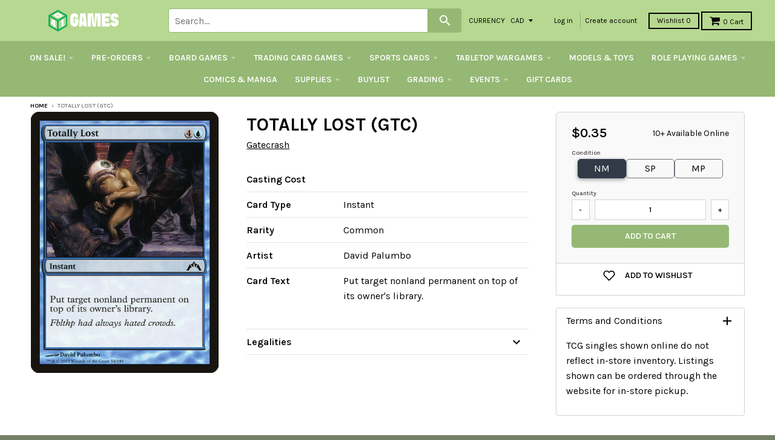

--- FILE ---
content_type: text/html; charset=utf-8
request_url: https://store.401games.ca/products/totally-lost-gtc
body_size: 49183
content:
<!doctype html>
<!--[if IE 8]><html class="no-js lt-ie9" lang="en"> <![endif]-->
<!--[if IE 9 ]><html class="ie9 no-js"> <![endif]-->
<!--[if (gt IE 9)|!(IE)]><!--> <html class="no-js" lang="en"> <!--<![endif]-->

<head>
  <!-- Google Tag Manager -->
<script>(function(w,d,s,l,i){w[l]=w[l]||[];w[l].push({'gtm.start':
new Date().getTime(),event:'gtm.js'});var f=d.getElementsByTagName(s)[0],
j=d.createElement(s),dl=l!='dataLayer'?'&l='+l:'';j.async=true;j.src=
'https://www.googletagmanager.com/gtm.js?id='+i+dl;f.parentNode.insertBefore(j,f);
})(window,document,'script','dataLayer','GTM-WKQVZD5T');</script>
<!-- End Google Tag Manager -->
  
  
  


  <!-- Fast Simon --><script id="autocomplete-initilizer" src="https://static-autocomplete.fastsimon.com/fast-simon-autocomplete-init.umd.js?mode=shopify&UUID=d3cae9c0-9d9b-4fe3-ad81-873270df14b5&store=17041809" async> </script><!-- Fast Simon -->
  <style>

    @media all and (max-width: 600px) 
{
    .width {
      width: 100%;
    }
}
    
       @media only screen and (min-width: 1025px) {
       .cart-checkout p {
      white-space: nowrap;
      margin-left: -45px;
    }
    #effectiveAppsAgreeCB {
          margin-left: 10px;
          display: inherit;
      margin-bottom: 0px;

        }
    }
        
    
  </style>
  

  
  
  <style id="fast-simon-autocomplete-css">  .fast-simon-autocomplete a[data-id="7925167259835"] { display: none !important; } </style>
  <script>
    var __fast_options = __fast_options || {};    
  const quickViewAddToCart = (event) => {
    event.stopPropagation();
    var parent  = document.getElementById('serp-portal') && document.getElementById('serp-portal').shadowRoot ? document.getElementById('serp-portal').shadowRoot: undefined;
    if(parent && parent.querySelector('a.quick-view-dialog-image')){
      var productURL = parent.querySelector('a.quick-view-dialog-image').href + '.json';
      $.ajax({
        url: productURL,
        success: function (data) {
          if(data.product){
            var productData = data.product;
            var selectedVariant = {};
            
            /*if there is options, searching for the selected variant*/
            if(productData.variants.length > 1){
              var variants = productData.variants;
              var selectedOptions = parent.querySelectorAll(".options .option.selected");
              var selectedSwatch = parent.querySelector(".color-swatch.selected") && parent.querySelector(".color-swatch.selected").parentElement && parent.querySelector(".color-swatch.selected").parentElement.querySelector(".color-swatch-color-name") ? parent.querySelector(".color-swatch.selected").parentElement.querySelector(".color-swatch-color-name").innerText : undefined;
              
              if(selectedSwatch){
                variants = variants.filter((variant) => Object.values(variant).indexOf(selectedSwatch) > -1)
              }
              selectedOptions.forEach((opt) => {
                variants = variants.filter((variant) => Object.values(variant).indexOf(opt.innerText) > -1)
              })
              if(variants.length == 1){
                selectedVariant = variants[0];
              }
            }
            else if(productData.variants.length == 1){
              selectedVariant = productData.variants[0];
            }

            if(Object.values(selectedVariant).length > 0 && parent.querySelector("#quick-view-qty") && parent.querySelector("#quick-view-qty").valueAsNumber != undefined){
              var itemsSelectedCnt = parent.querySelector("#quick-view-qty").valueAsNumber;
              /* if the selected amount is bigger than the stock count*/
              if(selectedVariant.inventory_quantity >= itemsSelectedCnt && parent.querySelector(".add-to-cart-button")){
                parent.querySelector(".fs-quick-view-button-wrapper").removeEventListener("click", quickViewAddToCart,true);
                parent.querySelector(".add-to-cart-button").click();
              }
                /*mobile - error*/
              else if(selectedVariant.inventory_quantity < itemsSelectedCnt && parent.querySelector(".quick-view-dialog-content-wrapper .quick-view-dialog-content")){
                var title = parent.querySelector(".quick-view-dialog-title").innerText;
                
                if(parent.querySelectorAll(".quick-view-dialog-content .cart-error").length > 0){
                  parent.querySelector(".quick-view-dialog-content .cart-error").remove();
                }
                parent.querySelector(".quick-view-dialog-content").insertAdjacentHTML("beforeend", `<div class="error cart-error cart-error-product-template" style="display: block;"><strong>You can only add `+ selectedVariant.inventory_quantity +' '+ title +`</strong></div>`)
                var objDiv = parent.querySelector(".quick-view-dialog-content-wrapper");
                objDiv.scrollTop = objDiv.scrollHeight;
              }
              else if(selectedVariant.inventory_quantity < itemsSelectedCnt && parent.querySelector(".quick-view-dialog-content")){ //desktop - error
                var title = parent.querySelector(".quick-view-dialog-title").innerText;
                
                if(parent.querySelectorAll(".quick-view-dialog-content .cart-error").length > 0){
                  parent.querySelector(".quick-view-dialog-content .cart-error").remove();
                }
                parent.querySelector(".quick-view-dialog-content").insertAdjacentHTML("beforeend", `<div class="error cart-error cart-error-product-template" style="display: block;"><strong>You can only add `+ selectedVariant.inventory_quantity +' '+ title +`</strong></div>`)
                var objDiv = parent.querySelector(".quick-view-dialog-content");
                objDiv.scrollTop = objDiv.scrollHeight;
              }
            }
          }
          
          

        },
      });
    }
}
                                                                          
    __fast_options.custom_top_scroll_selector = "#pag";

    function SerpHooks() {
    SerpOptions.registerHook('serp-quick-view', ({product, element}) => {
        if(element && element.querySelector(".fs-quick-view-button-wrapper")){
          element.querySelector(".fs-quick-view-button-wrapper").addEventListener('click', quickViewAddToCart, true ,{ once: true });
        }
    });

}

// execution here
if (window.SerpOptions) {
    SerpHooks();
} else {
    window.addEventListener('fast-serp-ready', function () {
        SerpHooks();
    });
}


function RChooks() {
    const BRAND_NARROW = "Vendor";



      console.log("upsell-cross-sell-products - is running");

        FastRecommendationWidget.registerHook("upsell-cross-sell-products", ({element, products}) => {

            /* All-Vendors */
            // var aVendors = document.querySelectorAll('div.product-title span.vendor a[href][title]');
            var aVendors = document.querySelectorAll('span.vendor a[href][title]');
            [].forEach.call(aVendors, function(a) {
            var ispHref = a.getAttribute('href');
            var v = (ispHref.match(/\?q\=(.*)/gi)[0]).replace(/\?q\=(.*)/gi, '$1');            
            
            //ispHref = ispHref.toLowerCase().replace(/\/vendors\?/gi,'/all-vendors?');            
            //ispHref = ispHref.toLowerCase().replace(/\?q\=(.*)/gi, '');
            //ispHref += `?filters=${BRAND_NARROW},${v}`;



            ispHref = ispHref.toLowerCase().replace(/\/collections\/vendors\?/gi,'/pages/search-results?');                        
            ispHref += `&filters=${BRAND_NARROW},${v}`;  
  
            console.log("the new HERF is - ", ispHref);
            a.setAttribute('href',ispHref);  
          });  
        });
}

if (window.FastRecommendationWidget) {
    RChooks();
} else {
    window.addEventListener('fast-upsell-cross-sell-ready', function () {
        RChooks();
    });
}

function preventScrollLock() {
    const quickViewObserver = new MutationObserver((mutations) => {
        mutations.forEach((mutation) => {
            if (mutation.target.style.overflow === 'hidden') {
                document.body.style.overflow = 'auto'; // Allow scrolling
            }
        });
    });

    quickViewObserver.observe(document.body, { attributes: true, attributeFilter: ['style'] });

    document.addEventListener('click', function (event) {
        if (event.target.classList.contains('fs_close_cstm') || event.target.id === 'fs_quickviewModal_cstm') {
            document.body.style.overflow = 'auto'; // Restore scrolling on modal close
        }
    });
}

// Ensure Fast Simon's hooks are loaded before running this script
if (window.SerpOptions) {
    preventScrollLock();
} else {
    window.addEventListener('fast-serp-ready', function () {
        preventScrollLock();
    });
}



</script>
  <link href="//store.401games.ca/cdn/shop/t/210/assets/storepass.css?v=62893618642885182691739034806" rel="stylesheet" type="text/css" media="all" />
  <link rel="preload" as="image" href="https://cdn.shopify.com/s/files/1/1704/1809/files/Logo_For_Website_260x_b5b9ece0-d6a5-4807-9427-0d488c650cb7_320x.png?v=1582044237">






<link rel="preconnect" href="//fonts.shopifycdn.com/" crossorigin>
<link rel="preconnect" href="//cdn.shopify.com/" crossorigin>
<link rel="preconnect" href="//v.shopify.com/" crossorigin>
<link rel="dns-prefetch" href="//store.401games.ca" crossorigin>
<link rel="dns-prefetch" href="//401games.myshopify.com" crossorigin>
<link rel="dns-prefetch" href="//cdn.shopify.com" crossorigin>
<link rel="dns-prefetch" href="//v.shopify.com" crossorigin>
<link rel="dns-prefetch" href="//fonts.shopifycdn.com" crossorigin>
  <script src="https://ajax.googleapis.com/ajax/libs/jquery/2.2.2/jquery.min.js"></script>
  <script>var __isp_new_jquery = 1</script>

  <!-- AMPIFY-ME:START -->
  
  <!-- AMPIFY-ME:END -->

  <meta name="google-site-verification" content="5i42ok2guV_Gzd79eDFaogADLkViF2M3ZuRbzUOaLVc" />

  <!--<meta name="google-site-verification" content="_hCglxgJDiItWjXZD2vhVpB3lePvsvdfT2UgzEyfjKs" />-->

  
<!-- SEO - All in One -->
<title>401 Games Canada - Totally Lost (GTC)</title>
<meta name="description" content="Totally Lost (GTC) Gatecrash $0.26 401 Games" /> 
<meta name="robots" content="index"> 
<meta name="robots" content="follow"> 
<script type="application/ld+json">
{
	"@context": "http://schema.org",
	"@type": "Organization",
	"url": "http://store.401games.ca"}
</script> 
<script type="application/ld+json">
{
   "@context": "http://schema.org",
   "@type": "WebSite",
   "url": "https://store.401games.ca/",
   "potentialAction": {
     "@type": "SearchAction",
     "target": "https://store.401games.ca/search?q={search_term_string}",
     "query-input": "required name=search_term_string"
   }
}
</script> 
<script type="application/ld+json">
{
	"@context": "http://schema.org",
	"@type": "Product",
    "brand": {
		"@type": "Brand",
		"name": "Gatecrash"
	},
	"sku": "MTGN-060-GTC-054",
	"description": "Totally Lost (GTC) Gatecrash $0.26 401 Games",
	"url": "https:\/\/store.401games.ca\/products\/totally-lost-gtc",
	"name": "Totally Lost (GTC)","image": "https://store.401games.ca/cdn/shop/files/Totally-Lost-GTC_grande.jpg?v=1698379905","offers": {
		"@type": "Offer",
		"price": "0.35",
		"priceCurrency": "CAD",
		"availability": "InStock"
	}}
</script> 
<!-- End - SEO - All in One -->

  <meta charset="utf-8">
  <meta http-equiv="X-UA-Compatible" content="IE=edge,chrome=1">
  <link rel="canonical" href="https://store.401games.ca/products/totally-lost-gtc">
  <meta name="viewport" content="width=device-width,initial-scale=1">
  <meta name="theme-color" content="#000000">

  
  <link rel="shortcut icon" href="//store.401games.ca/cdn/shop/files/401_DICE_VERT_COL_GREY_Fav_Icon_2bb09094-0a57-4b4c-80fa-34c540305708_32x32.png?v=1732743316" type="image/png" />
  

  <title>
    Totally Lost (GTC) &ndash; 401 Games
  </title>

 
    <meta name="description" content="Canada&#39;s Source for MTG Cards and Magic The Gathering Sealed!">
  
 
  
<meta property="og:site_name" content="401 Games">
<meta property="og:url" content="https://store.401games.ca/products/totally-lost-gtc">
<meta property="og:title" content="Totally Lost (GTC)">
<meta property="og:type" content="product">
<meta property="og:description" content="Canada&#39;s Source for MTG Cards and Magic The Gathering Sealed!"><meta property="og:price:amount" content="0.26">
  <meta property="og:price:currency" content="CAD"><meta property="og:image" content="http://store.401games.ca/cdn/shop/files/Totally-Lost-GTC_1024x1024.jpg?v=1698379905">
<meta property="og:image:secure_url" content="https://store.401games.ca/cdn/shop/files/Totally-Lost-GTC_1024x1024.jpg?v=1698379905">

<meta name="twitter:site" content="@">
<meta name="twitter:card" content="summary_large_image">
<meta name="twitter:title" content="Totally Lost (GTC)">
<meta name="twitter:description" content="Canada&#39;s Source for MTG Cards and Magic The Gathering Sealed!">

  
  


  
  

  <script>
    window.MeteorMenu = window.MeteorMenu || {};

    MeteorMenu.startedLoadingAt = Date.now();

    // Promise polyfill https://github.com/stefanpenner/es6-promise
    !function(t,e){"object"==typeof exports&&"undefined"!=typeof module?module.exports=e():"function"==typeof define&&define.amd?define(e):t.ES6Promise=e()}(this,function(){"use strict";function t(t){var e=typeof t;return null!==t&&("object"===e||"function"===e)}function e(t){return"function"==typeof t}function n(t){B=t}function r(t){G=t}function o(){return function(){return process.nextTick(a)}}function i(){return"undefined"!=typeof z?function(){z(a)}:c()}function s(){var t=0,e=new J(a),n=document.createTextNode("");return e.observe(n,{characterData:!0}),function(){n.data=t=++t%2}}function u(){var t=new MessageChannel;return t.port1.onmessage=a,function(){return t.port2.postMessage(0)}}function c(){var t=setTimeout;return function(){return t(a,1)}}function a(){for(var t=0;t<W;t+=2){var e=V[t],n=V[t+1];e(n),V[t]=void 0,V[t+1]=void 0}W=0}function f(){try{var t=Function("return this")().require("vertx");return z=t.runOnLoop||t.runOnContext,i()}catch(e){return c()}}function l(t,e){var n=this,r=new this.constructor(p);void 0===r[Z]&&O(r);var o=n._state;if(o){var i=arguments[o-1];G(function(){return P(o,r,i,n._result)})}else E(n,r,t,e);return r}function h(t){var e=this;if(t&&"object"==typeof t&&t.constructor===e)return t;var n=new e(p);return g(n,t),n}function p(){}function v(){return new TypeError("You cannot resolve a promise with itself")}function d(){return new TypeError("A promises callback cannot return that same promise.")}function _(t){try{return t.then}catch(e){return nt.error=e,nt}}function y(t,e,n,r){try{t.call(e,n,r)}catch(o){return o}}function m(t,e,n){G(function(t){var r=!1,o=y(n,e,function(n){r||(r=!0,e!==n?g(t,n):S(t,n))},function(e){r||(r=!0,j(t,e))},"Settle: "+(t._label||" unknown promise"));!r&&o&&(r=!0,j(t,o))},t)}function b(t,e){e._state===tt?S(t,e._result):e._state===et?j(t,e._result):E(e,void 0,function(e){return g(t,e)},function(e){return j(t,e)})}function w(t,n,r){n.constructor===t.constructor&&r===l&&n.constructor.resolve===h?b(t,n):r===nt?(j(t,nt.error),nt.error=null):void 0===r?S(t,n):e(r)?m(t,n,r):S(t,n)}function g(e,n){e===n?j(e,v()):t(n)?w(e,n,_(n)):S(e,n)}function A(t){t._onerror&&t._onerror(t._result),T(t)}function S(t,e){t._state===$&&(t._result=e,t._state=tt,0!==t._subscribers.length&&G(T,t))}function j(t,e){t._state===$&&(t._state=et,t._result=e,G(A,t))}function E(t,e,n,r){var o=t._subscribers,i=o.length;t._onerror=null,o[i]=e,o[i+tt]=n,o[i+et]=r,0===i&&t._state&&G(T,t)}function T(t){var e=t._subscribers,n=t._state;if(0!==e.length){for(var r=void 0,o=void 0,i=t._result,s=0;s<e.length;s+=3)r=e[s],o=e[s+n],r?P(n,r,o,i):o(i);t._subscribers.length=0}}function M(t,e){try{return t(e)}catch(n){return nt.error=n,nt}}function P(t,n,r,o){var i=e(r),s=void 0,u=void 0,c=void 0,a=void 0;if(i){if(s=M(r,o),s===nt?(a=!0,u=s.error,s.error=null):c=!0,n===s)return void j(n,d())}else s=o,c=!0;n._state!==$||(i&&c?g(n,s):a?j(n,u):t===tt?S(n,s):t===et&&j(n,s))}function x(t,e){try{e(function(e){g(t,e)},function(e){j(t,e)})}catch(n){j(t,n)}}function C(){return rt++}function O(t){t[Z]=rt++,t._state=void 0,t._result=void 0,t._subscribers=[]}function k(){return new Error("Array Methods must be provided an Array")}function F(t){return new ot(this,t).promise}function Y(t){var e=this;return new e(U(t)?function(n,r){for(var o=t.length,i=0;i<o;i++)e.resolve(t[i]).then(n,r)}:function(t,e){return e(new TypeError("You must pass an array to race."))})}function q(t){var e=this,n=new e(p);return j(n,t),n}function D(){throw new TypeError("You must pass a resolver function as the first argument to the promise constructor")}function K(){throw new TypeError("Failed to construct 'Promise': Please use the 'new' operator, this object constructor cannot be called as a function.")}function L(){var t=void 0;if("undefined"!=typeof global)t=global;else if("undefined"!=typeof self)t=self;else try{t=Function("return this")()}catch(e){throw new Error("polyfill failed because global object is unavailable in this environment")}var n=t.Promise;if(n){var r=null;try{r=Object.prototype.toString.call(n.resolve())}catch(e){}if("[object Promise]"===r&&!n.cast)return}t.Promise=it}var N=void 0;N=Array.isArray?Array.isArray:function(t){return"[object Array]"===Object.prototype.toString.call(t)};var U=N,W=0,z=void 0,B=void 0,G=function(t,e){V[W]=t,V[W+1]=e,W+=2,2===W&&(B?B(a):X())},H="undefined"!=typeof window?window:void 0,I=H||{},J=I.MutationObserver||I.WebKitMutationObserver,Q="undefined"==typeof self&&"undefined"!=typeof process&&"[object process]"==={}.toString.call(process),R="undefined"!=typeof Uint8ClampedArray&&"undefined"!=typeof importScripts&&"undefined"!=typeof MessageChannel,V=new Array(1e3),X=void 0;X=Q?o():J?s():R?u():void 0===H&&"function"==typeof require?f():c();var Z=Math.random().toString(36).substring(2),$=void 0,tt=1,et=2,nt={error:null},rt=0,ot=function(){function t(t,e){this._instanceConstructor=t,this.promise=new t(p),this.promise[Z]||O(this.promise),U(e)?(this.length=e.length,this._remaining=e.length,this._result=new Array(this.length),0===this.length?S(this.promise,this._result):(this.length=this.length||0,this._enumerate(e),0===this._remaining&&S(this.promise,this._result))):j(this.promise,k())}return t.prototype._enumerate=function(t){for(var e=0;this._state===$&&e<t.length;e++)this._eachEntry(t[e],e)},t.prototype._eachEntry=function(t,e){var n=this._instanceConstructor,r=n.resolve;if(r===h){var o=_(t);if(o===l&&t._state!==$)this._settledAt(t._state,e,t._result);else if("function"!=typeof o)this._remaining--,this._result[e]=t;else if(n===it){var i=new n(p);w(i,t,o),this._willSettleAt(i,e)}else this._willSettleAt(new n(function(e){return e(t)}),e)}else this._willSettleAt(r(t),e)},t.prototype._settledAt=function(t,e,n){var r=this.promise;r._state===$&&(this._remaining--,t===et?j(r,n):this._result[e]=n),0===this._remaining&&S(r,this._result)},t.prototype._willSettleAt=function(t,e){var n=this;E(t,void 0,function(t){return n._settledAt(tt,e,t)},function(t){return n._settledAt(et,e,t)})},t}(),it=function(){function t(e){this[Z]=C(),this._result=this._state=void 0,this._subscribers=[],p!==e&&("function"!=typeof e&&D(),this instanceof t?x(this,e):K())}return t.prototype["catch"]=function(t){return this.then(null,t)},t.prototype["finally"]=function(t){var n=this,r=n.constructor;return e(t)?n.then(function(e){return r.resolve(t()).then(function(){return e})},function(e){return r.resolve(t()).then(function(){throw e})}):n.then(t,t)},t}();return it.prototype.then=l,it.all=F,it.race=Y,it.resolve=h,it.reject=q,it._setScheduler=n,it._setAsap=r,it._asap=G,it.polyfill=L,it.Promise=it,it.polyfill(),it});

    // Fetch polyfill https://github.com/developit/unfetch
    self.fetch||(self.fetch=function(e,n){return n=n||{},new Promise(function(t,s){var r=new XMLHttpRequest,o=[],u=[],i={},a=function(){return{ok:2==(r.status/100|0),statusText:r.statusText,status:r.status,url:r.responseURL,text:function(){return Promise.resolve(r.responseText)},json:function(){return Promise.resolve(JSON.parse(r.responseText))},blob:function(){return Promise.resolve(new Blob([r.response]))},clone:a,headers:{keys:function(){return o},entries:function(){return u},get:function(e){return i[e.toLowerCase()]},has:function(e){return e.toLowerCase()in i}}}};for(var c in r.open(n.method||"get",e,!0),r.onload=function(){r.getAllResponseHeaders().replace(/^(.*?):[^\S\n]*([\s\S]*?)$/gm,function(e,n,t){o.push(n=n.toLowerCase()),u.push([n,t]),i[n]=i[n]?i[n]+","+t:t}),t(a())},r.onerror=s,r.withCredentials="include"==n.credentials,n.headers)r.setRequestHeader(c,n.headers[c]);r.send(n.body||null)})});

  
    MeteorMenu.loadData=function(){function e(){return new Promise(function(e){var t=document.createElement("link");t.rel="stylesheet",t.href="//store.401games.ca/cdn/shop/t/210/assets/meteor-menu.css?v=22209453911828352971739034806",t.onload=function(){e()},document.head.appendChild(t)})}function t(){window.performance&&1==window.performance.navigation.type?sessionStorage.removeItem(i):window.performance||sessionStorage.removeItem(i)}function n(){return t(),new Promise(function(e,t){function n(t){return MeteorMenu.data=t,e()}var s=r();if(s)return n(s);fetch(a,{credentials:"include"}).then(function(e){return e.text()}).then(function(e){const t=document.createElement("html");t.innerHTML=e;const r=t.querySelector("script#meteor-menu-data");if(!r)throw new Error("[Meteor Mega Menus] Could not find script#meteor-menu-data in async menu data endpoint");const a=JSON.parse(r.textContent);o(a),sessionStorage.setItem(i,JSON.stringify(a)),n(a)})["catch"](function(e){t(e)})})}function r(){var e=sessionStorage.getItem(i);if(e)try{return JSON.parse(e)}catch(t){console.warn("Meteor Mega Menus: Malformed cached menu data, expected a JSON string but instead got:",e),console.warn("If you are seeing this error, please get in touch with us at support@heliumdev.com"),sessionStorage.removeItem(i)}}function o(e){var t=[],n={linklists:function(e){if(!(e instanceof Object))return"linklists must be an Object"}};for(var r in n){var o=e[r],a=n[r](o);a&&t.push({key:r,error:a,value:o})}if(t.length>0)throw console.error("Meteor Mega Menus: Invalid keys detected in menu data",t),new Error("Malformed menu data")}var a="/products?view=meteor&timestamp="+Date.now(),i="meteor:menu_data",s=[e(),n()];Promise.all(s).then(function(){MeteorMenu.loaded=!0,MeteorMenu.dataReady&&MeteorMenu.dataReady()})["catch"](function(e){throw console.error("Meteor Mega Menus: Encountered an error while attempting to fetchMenuData from '"+a+"'"),new Error(e)})},MeteorMenu.loadData();
  

  </script>
   
      <script src="//store.401games.ca/cdn/shop/t/210/assets/meteor-menu.js?v=183868650305296347631739034806" async></script>
   



  <script>window.performance && window.performance.mark && window.performance.mark('shopify.content_for_header.start');</script><meta name="google-site-verification" content="5i42ok2guV_Gzd79eDFaogADLkViF2M3ZuRbzUOaLVc">
<meta id="shopify-digital-wallet" name="shopify-digital-wallet" content="/17041809/digital_wallets/dialog">
<meta name="shopify-checkout-api-token" content="d482fbec484b8d4ad29b840deb06788e">
<meta id="in-context-paypal-metadata" data-shop-id="17041809" data-venmo-supported="false" data-environment="production" data-locale="en_US" data-paypal-v4="true" data-currency="CAD">
<link rel="alternate" type="application/json+oembed" href="https://store.401games.ca/products/totally-lost-gtc.oembed">
<script async="async" src="/checkouts/internal/preloads.js?locale=en-CA"></script>
<link rel="preconnect" href="https://shop.app" crossorigin="anonymous">
<script async="async" src="https://shop.app/checkouts/internal/preloads.js?locale=en-CA&shop_id=17041809" crossorigin="anonymous"></script>
<script id="shopify-features" type="application/json">{"accessToken":"d482fbec484b8d4ad29b840deb06788e","betas":["rich-media-storefront-analytics"],"domain":"store.401games.ca","predictiveSearch":true,"shopId":17041809,"locale":"en"}</script>
<script>var Shopify = Shopify || {};
Shopify.shop = "401games.myshopify.com";
Shopify.locale = "en";
Shopify.currency = {"active":"CAD","rate":"1.0"};
Shopify.country = "CA";
Shopify.theme = {"name":"2025 Current Theme - Pre-Wishlist Variant fix","id":135259488443,"schema_name":"District","schema_version":"2.2.1","theme_store_id":735,"role":"main"};
Shopify.theme.handle = "null";
Shopify.theme.style = {"id":null,"handle":null};
Shopify.cdnHost = "store.401games.ca/cdn";
Shopify.routes = Shopify.routes || {};
Shopify.routes.root = "/";</script>
<script type="module">!function(o){(o.Shopify=o.Shopify||{}).modules=!0}(window);</script>
<script>!function(o){function n(){var o=[];function n(){o.push(Array.prototype.slice.apply(arguments))}return n.q=o,n}var t=o.Shopify=o.Shopify||{};t.loadFeatures=n(),t.autoloadFeatures=n()}(window);</script>
<script>
  window.ShopifyPay = window.ShopifyPay || {};
  window.ShopifyPay.apiHost = "shop.app\/pay";
  window.ShopifyPay.redirectState = null;
</script>
<script id="shop-js-analytics" type="application/json">{"pageType":"product"}</script>
<script defer="defer" async type="module" src="//store.401games.ca/cdn/shopifycloud/shop-js/modules/v2/client.init-shop-cart-sync_BT-GjEfc.en.esm.js"></script>
<script defer="defer" async type="module" src="//store.401games.ca/cdn/shopifycloud/shop-js/modules/v2/chunk.common_D58fp_Oc.esm.js"></script>
<script defer="defer" async type="module" src="//store.401games.ca/cdn/shopifycloud/shop-js/modules/v2/chunk.modal_xMitdFEc.esm.js"></script>
<script type="module">
  await import("//store.401games.ca/cdn/shopifycloud/shop-js/modules/v2/client.init-shop-cart-sync_BT-GjEfc.en.esm.js");
await import("//store.401games.ca/cdn/shopifycloud/shop-js/modules/v2/chunk.common_D58fp_Oc.esm.js");
await import("//store.401games.ca/cdn/shopifycloud/shop-js/modules/v2/chunk.modal_xMitdFEc.esm.js");

  window.Shopify.SignInWithShop?.initShopCartSync?.({"fedCMEnabled":true,"windoidEnabled":true});

</script>
<script>
  window.Shopify = window.Shopify || {};
  if (!window.Shopify.featureAssets) window.Shopify.featureAssets = {};
  window.Shopify.featureAssets['shop-js'] = {"shop-cart-sync":["modules/v2/client.shop-cart-sync_DZOKe7Ll.en.esm.js","modules/v2/chunk.common_D58fp_Oc.esm.js","modules/v2/chunk.modal_xMitdFEc.esm.js"],"init-fed-cm":["modules/v2/client.init-fed-cm_B6oLuCjv.en.esm.js","modules/v2/chunk.common_D58fp_Oc.esm.js","modules/v2/chunk.modal_xMitdFEc.esm.js"],"shop-cash-offers":["modules/v2/client.shop-cash-offers_D2sdYoxE.en.esm.js","modules/v2/chunk.common_D58fp_Oc.esm.js","modules/v2/chunk.modal_xMitdFEc.esm.js"],"shop-login-button":["modules/v2/client.shop-login-button_QeVjl5Y3.en.esm.js","modules/v2/chunk.common_D58fp_Oc.esm.js","modules/v2/chunk.modal_xMitdFEc.esm.js"],"pay-button":["modules/v2/client.pay-button_DXTOsIq6.en.esm.js","modules/v2/chunk.common_D58fp_Oc.esm.js","modules/v2/chunk.modal_xMitdFEc.esm.js"],"shop-button":["modules/v2/client.shop-button_DQZHx9pm.en.esm.js","modules/v2/chunk.common_D58fp_Oc.esm.js","modules/v2/chunk.modal_xMitdFEc.esm.js"],"avatar":["modules/v2/client.avatar_BTnouDA3.en.esm.js"],"init-windoid":["modules/v2/client.init-windoid_CR1B-cfM.en.esm.js","modules/v2/chunk.common_D58fp_Oc.esm.js","modules/v2/chunk.modal_xMitdFEc.esm.js"],"init-shop-for-new-customer-accounts":["modules/v2/client.init-shop-for-new-customer-accounts_C_vY_xzh.en.esm.js","modules/v2/client.shop-login-button_QeVjl5Y3.en.esm.js","modules/v2/chunk.common_D58fp_Oc.esm.js","modules/v2/chunk.modal_xMitdFEc.esm.js"],"init-shop-email-lookup-coordinator":["modules/v2/client.init-shop-email-lookup-coordinator_BI7n9ZSv.en.esm.js","modules/v2/chunk.common_D58fp_Oc.esm.js","modules/v2/chunk.modal_xMitdFEc.esm.js"],"init-shop-cart-sync":["modules/v2/client.init-shop-cart-sync_BT-GjEfc.en.esm.js","modules/v2/chunk.common_D58fp_Oc.esm.js","modules/v2/chunk.modal_xMitdFEc.esm.js"],"shop-toast-manager":["modules/v2/client.shop-toast-manager_DiYdP3xc.en.esm.js","modules/v2/chunk.common_D58fp_Oc.esm.js","modules/v2/chunk.modal_xMitdFEc.esm.js"],"init-customer-accounts":["modules/v2/client.init-customer-accounts_D9ZNqS-Q.en.esm.js","modules/v2/client.shop-login-button_QeVjl5Y3.en.esm.js","modules/v2/chunk.common_D58fp_Oc.esm.js","modules/v2/chunk.modal_xMitdFEc.esm.js"],"init-customer-accounts-sign-up":["modules/v2/client.init-customer-accounts-sign-up_iGw4briv.en.esm.js","modules/v2/client.shop-login-button_QeVjl5Y3.en.esm.js","modules/v2/chunk.common_D58fp_Oc.esm.js","modules/v2/chunk.modal_xMitdFEc.esm.js"],"shop-follow-button":["modules/v2/client.shop-follow-button_CqMgW2wH.en.esm.js","modules/v2/chunk.common_D58fp_Oc.esm.js","modules/v2/chunk.modal_xMitdFEc.esm.js"],"checkout-modal":["modules/v2/client.checkout-modal_xHeaAweL.en.esm.js","modules/v2/chunk.common_D58fp_Oc.esm.js","modules/v2/chunk.modal_xMitdFEc.esm.js"],"shop-login":["modules/v2/client.shop-login_D91U-Q7h.en.esm.js","modules/v2/chunk.common_D58fp_Oc.esm.js","modules/v2/chunk.modal_xMitdFEc.esm.js"],"lead-capture":["modules/v2/client.lead-capture_BJmE1dJe.en.esm.js","modules/v2/chunk.common_D58fp_Oc.esm.js","modules/v2/chunk.modal_xMitdFEc.esm.js"],"payment-terms":["modules/v2/client.payment-terms_Ci9AEqFq.en.esm.js","modules/v2/chunk.common_D58fp_Oc.esm.js","modules/v2/chunk.modal_xMitdFEc.esm.js"]};
</script>
<script>(function() {
  var isLoaded = false;
  function asyncLoad() {
    if (isLoaded) return;
    isLoaded = true;
    var urls = ["https:\/\/cdn.recovermycart.com\/scripts\/keepcart\/CartJS.min.js?shop=401games.myshopify.com\u0026shop=401games.myshopify.com","https:\/\/fastsimon.akamaized.net\/fast-simon-autocomplete-init.umd.js?mode=shopify\u0026UUID=d3cae9c0-9d9b-4fe3-ad81-873270df14b5\u0026store=17041809\u0026shop=401games.myshopify.com","https:\/\/services.nofraud.com\/js\/device.js?shop=401games.myshopify.com","https:\/\/cdn.shopify.com\/s\/files\/1\/1704\/1809\/t\/134\/assets\/verify-meteor-menu.js?meteor_tier=premium\u0026shop=401games.myshopify.com","https:\/\/static-autocomplete.fastsimon.com\/fast-simon-autocomplete-init.umd.js?mode=shopify\u0026UUID=d3cae9c0-9d9b-4fe3-ad81-873270df14b5\u0026store=17041809\u0026shop=401games.myshopify.com","https:\/\/design-packs.herokuapp.com\/design_packs_file.js?shop=401games.myshopify.com","https:\/\/d3p29gcwgas9m8.cloudfront.net\/assets\/js\/index.js?shop=401games.myshopify.com"];
    for (var i = 0; i < urls.length; i++) {
      var s = document.createElement('script');
      s.type = 'text/javascript';
      s.async = true;
      s.src = urls[i];
      var x = document.getElementsByTagName('script')[0];
      x.parentNode.insertBefore(s, x);
    }
  };
  if(window.attachEvent) {
    window.attachEvent('onload', asyncLoad);
  } else {
    window.addEventListener('load', asyncLoad, false);
  }
})();</script>
<script id="__st">var __st={"a":17041809,"offset":-18000,"reqid":"234f1895-2321-4351-a149-034e7f893354-1769037591","pageurl":"store.401games.ca\/products\/totally-lost-gtc","u":"4fdd089421a3","p":"product","rtyp":"product","rid":11830677903};</script>
<script>window.ShopifyPaypalV4VisibilityTracking = true;</script>
<script id="form-persister">!function(){'use strict';const t='contact',e='new_comment',n=[[t,t],['blogs',e],['comments',e],[t,'customer']],o='password',r='form_key',c=['recaptcha-v3-token','g-recaptcha-response','h-captcha-response',o],s=()=>{try{return window.sessionStorage}catch{return}},i='__shopify_v',u=t=>t.elements[r],a=function(){const t=[...n].map((([t,e])=>`form[action*='/${t}']:not([data-nocaptcha='true']) input[name='form_type'][value='${e}']`)).join(',');var e;return e=t,()=>e?[...document.querySelectorAll(e)].map((t=>t.form)):[]}();function m(t){const e=u(t);a().includes(t)&&(!e||!e.value)&&function(t){try{if(!s())return;!function(t){const e=s();if(!e)return;const n=u(t);if(!n)return;const o=n.value;o&&e.removeItem(o)}(t);const e=Array.from(Array(32),(()=>Math.random().toString(36)[2])).join('');!function(t,e){u(t)||t.append(Object.assign(document.createElement('input'),{type:'hidden',name:r})),t.elements[r].value=e}(t,e),function(t,e){const n=s();if(!n)return;const r=[...t.querySelectorAll(`input[type='${o}']`)].map((({name:t})=>t)),u=[...c,...r],a={};for(const[o,c]of new FormData(t).entries())u.includes(o)||(a[o]=c);n.setItem(e,JSON.stringify({[i]:1,action:t.action,data:a}))}(t,e)}catch(e){console.error('failed to persist form',e)}}(t)}const f=t=>{if('true'===t.dataset.persistBound)return;const e=function(t,e){const n=function(t){return'function'==typeof t.submit?t.submit:HTMLFormElement.prototype.submit}(t).bind(t);return function(){let t;return()=>{t||(t=!0,(()=>{try{e(),n()}catch(t){(t=>{console.error('form submit failed',t)})(t)}})(),setTimeout((()=>t=!1),250))}}()}(t,(()=>{m(t)}));!function(t,e){if('function'==typeof t.submit&&'function'==typeof e)try{t.submit=e}catch{}}(t,e),t.addEventListener('submit',(t=>{t.preventDefault(),e()})),t.dataset.persistBound='true'};!function(){function t(t){const e=(t=>{const e=t.target;return e instanceof HTMLFormElement?e:e&&e.form})(t);e&&m(e)}document.addEventListener('submit',t),document.addEventListener('DOMContentLoaded',(()=>{const e=a();for(const t of e)f(t);var n;n=document.body,new window.MutationObserver((t=>{for(const e of t)if('childList'===e.type&&e.addedNodes.length)for(const t of e.addedNodes)1===t.nodeType&&'FORM'===t.tagName&&a().includes(t)&&f(t)})).observe(n,{childList:!0,subtree:!0,attributes:!1}),document.removeEventListener('submit',t)}))}()}();</script>
<script integrity="sha256-4kQ18oKyAcykRKYeNunJcIwy7WH5gtpwJnB7kiuLZ1E=" data-source-attribution="shopify.loadfeatures" defer="defer" src="//store.401games.ca/cdn/shopifycloud/storefront/assets/storefront/load_feature-a0a9edcb.js" crossorigin="anonymous"></script>
<script crossorigin="anonymous" defer="defer" src="//store.401games.ca/cdn/shopifycloud/storefront/assets/shopify_pay/storefront-65b4c6d7.js?v=20250812"></script>
<script data-source-attribution="shopify.dynamic_checkout.dynamic.init">var Shopify=Shopify||{};Shopify.PaymentButton=Shopify.PaymentButton||{isStorefrontPortableWallets:!0,init:function(){window.Shopify.PaymentButton.init=function(){};var t=document.createElement("script");t.src="https://store.401games.ca/cdn/shopifycloud/portable-wallets/latest/portable-wallets.en.js",t.type="module",document.head.appendChild(t)}};
</script>
<script data-source-attribution="shopify.dynamic_checkout.buyer_consent">
  function portableWalletsHideBuyerConsent(e){var t=document.getElementById("shopify-buyer-consent"),n=document.getElementById("shopify-subscription-policy-button");t&&n&&(t.classList.add("hidden"),t.setAttribute("aria-hidden","true"),n.removeEventListener("click",e))}function portableWalletsShowBuyerConsent(e){var t=document.getElementById("shopify-buyer-consent"),n=document.getElementById("shopify-subscription-policy-button");t&&n&&(t.classList.remove("hidden"),t.removeAttribute("aria-hidden"),n.addEventListener("click",e))}window.Shopify?.PaymentButton&&(window.Shopify.PaymentButton.hideBuyerConsent=portableWalletsHideBuyerConsent,window.Shopify.PaymentButton.showBuyerConsent=portableWalletsShowBuyerConsent);
</script>
<script data-source-attribution="shopify.dynamic_checkout.cart.bootstrap">document.addEventListener("DOMContentLoaded",(function(){function t(){return document.querySelector("shopify-accelerated-checkout-cart, shopify-accelerated-checkout")}if(t())Shopify.PaymentButton.init();else{new MutationObserver((function(e,n){t()&&(Shopify.PaymentButton.init(),n.disconnect())})).observe(document.body,{childList:!0,subtree:!0})}}));
</script>
<link id="shopify-accelerated-checkout-styles" rel="stylesheet" media="screen" href="https://store.401games.ca/cdn/shopifycloud/portable-wallets/latest/accelerated-checkout-backwards-compat.css" crossorigin="anonymous">
<style id="shopify-accelerated-checkout-cart">
        #shopify-buyer-consent {
  margin-top: 1em;
  display: inline-block;
  width: 100%;
}

#shopify-buyer-consent.hidden {
  display: none;
}

#shopify-subscription-policy-button {
  background: none;
  border: none;
  padding: 0;
  text-decoration: underline;
  font-size: inherit;
  cursor: pointer;
}

#shopify-subscription-policy-button::before {
  box-shadow: none;
}

      </style>

<script>window.performance && window.performance.mark && window.performance.mark('shopify.content_for_header.end');</script>
<script src="//cdn.shopify.com/s/files/1/1704/1809/t/110/assets/ndnapps_products_slider.js?v=16796189820163042125" type="text/javascript" defer></script>
  <script>window.beans_cjs_id = ''; window.beans_cjs_email = '';</script> 


  
  
  

  
  
  
  
  
    <link href="//fonts.googleapis.com/css?family=Karla:400,400italic,700,700italic|Karla:400,400italic,700,700italic|Karla:400,400italic,700,700italic|" rel="stylesheet" type="text/css" media="all" />
  


  <link href="//store.401games.ca/cdn/shop/t/210/assets/theme.scss.css?v=157863552398162969581739777698" rel="stylesheet" type="text/css" media="all" />
  <link href="//store.401games.ca/cdn/shop/t/210/assets/adam.scss.css?v=7628463804868197221739034806" rel="stylesheet" type="text/css" media="all" />

  

  

  <!-- /snippets/oldIE-js.liquid -->


<!--[if lt IE 9]>

<script src="//cdnjs.cloudflare.com/ajax/libs/html5shiv/3.7.2/html5shiv.min.js" type="text/javascript"></script>
<script src="//store.401games.ca/cdn/shop/t/210/assets/respond.min.js?v=52248677837542619231739034806" type="text/javascript"></script>
<link href="//store.401games.ca/cdn/shop/t/210/assets/respond-proxy.html" id="respond-proxy" rel="respond-proxy" />
<link href="//store.401games.ca/search?q=3ad3ed57b501648be7cd218e2ee90ed3" id="respond-redirect" rel="respond-redirect" />
<script src="//store.401games.ca/search?q=3ad3ed57b501648be7cd218e2ee90ed3" type="text/javascript"></script>
<![endif]-->

  <script>
    window.StyleHatch = window.StyleHatch || {};
    StyleHatch.currencyFormat = "${{amount}}";
    StyleHatch.Strings = {
      instagramAddToken: "Add your Instagram access token.",
      instagramInvalidToken: "The Instagram access token is invalid. Check to make sure you added the complete token.",
      instagramRateLimitToken: "Your store is currently over Instagram\u0026#39;s rate limit. Contact Style Hatch support for details.",
      addToCart: "Add to Cart",
      soldOut: "Sold Out"
    }
    StyleHatch.ajaxCartEnable = true;
    // Post defer
    window.addEventListener('DOMContentLoaded', function() {
      

      
        
      });
      document.documentElement.className = document.documentElement.className.replace('no-js', 'js');
  </script>

  <!--[if (gt IE 9)|!(IE)]><!--><script src="//store.401games.ca/cdn/shop/t/210/assets/lazysizes.min.js?v=18864737905805455751739034806" async="async"></script><!--<![endif]-->
  <!--[if lte IE 9]><script src="//store.401games.ca/cdn/shop/t/210/assets/lazysizes.min.js?v=18864737905805455751739034806"></script><![endif]-->
  <!--[if (gt IE 9)|!(IE)]><!--><script src="//store.401games.ca/cdn/shop/t/210/assets/vendor.js?v=121752279849300256241739034806" defer="defer"></script><!--<![endif]-->
  <!--[if lte IE 9]><script src="//store.401games.ca/cdn/shop/t/210/assets/vendor.js?v=121752279849300256241739034806"></script><![endif]-->
  
  <script>
StyleHatch.currencyConverter = true;
StyleHatch.shopCurrency = 'CAD';
StyleHatch.defaultCurrency = 'CAD';
// Formatting
StyleHatch.currencyConverterFormat = 'money_with_currency_format';
StyleHatch.moneyWithCurrencyFormat = "${{amount}} CAD";
StyleHatch.moneyFormat = "${{amount}}";
</script>
<!--[if (gt IE 9)|!(IE)]><!--><script src="//cdn.shopify.com/s/javascripts/currencies.js" defer="defer"></script><!--<![endif]-->
<!--[if lte IE 9]><script src="//cdn.shopify.com/s/javascripts/currencies.js"></script><![endif]-->
<!--[if (gt IE 9)|!(IE)]><!--><script src="//store.401games.ca/cdn/shop/t/210/assets/jquery.currencies.min.js?v=152147414266255262171739034806" defer="defer"></script><!--<![endif]-->
<!--[if lte IE 9]><script src="//store.401games.ca/cdn/shop/t/210/assets/jquery.currencies.min.js?v=152147414266255262171739034806"></script><![endif]-->

  
  <!--[if (gt IE 9)|!(IE)]><!--><script src="//store.401games.ca/cdn/shop/t/210/assets/theme.js?v=68173333076618586901739034806" defer="defer"></script><!--<![endif]-->
  <!--[if lte IE 9]><script src="//store.401games.ca/cdn/shop/t/210/assets/theme.js?v=68173333076618586901739034806"></script><![endif]-->


  
  
  <meta name="facebook-domain-verification" content="1oa7v7izmgea7oc2w3r5a9os5ixpnd" />
  <meta name="facebook-domain-verification" content="0zoq7m9obh2rqwg0oss1kzlwkwz57f" />
  
  
  <script>
  
document.addEventListener("DOMContentLoaded", function () {
  	 
  	function hooks() {

    FastAutocomplete.registerHook('render-autocomplete-product-item', ({product, index, element}) => {
      
      const priceElement = element.querySelector('.fs-price');
      if (priceElement && !priceElement.textContent.includes(".")) {
      	const splitPrice = priceElement.textContent.split(" ");
        console.log(splitPrice)
        splitPrice[0] = splitPrice[0] + ".00";
        console.log(splitPrice)
        const newPrice = splitPrice.join(" ");
        console.log(newPrice)
        priceElement.textContent = newPrice;
      }
      
//       const priceCompareElement = element.querySelector('.fs-price.compare');
//       if (!priceCompareElement) return
//       if (!priceCompareElement.textContent.includes("CAD") && !priceCompareElement.textContent.includes("USD")) {
//       	priceCompareElement.textContent = priceCompareElement.textContent + " USD";
//       }
          
    });
}

if (window.FastAutocomplete) {
    hooks();
} else {
    window.addEventListener('fast-autocomplete-ready', function () {
        hooks();
    });
}
  
        
});
</script>

  


  <!-- "snippets/shogun-head.liquid" was not rendered, the associated app was uninstalled -->
<link rel="preload" href="//store.401games.ca/cdn/shop/t/210/assets/design-pack-styles.css?v=173712910775263944171739034806" as="style">
<link href="//store.401games.ca/cdn/shop/t/210/assets/design-pack-styles.css?v=173712910775263944171739034806" rel="stylesheet" type="text/css" media="all" /> 

  


  <style>
    .fs-page-title-container.svelte-kesx38 {
      display: none;
    }
  </style>


<!-- BEGIN app block: shopify://apps/klaviyo-email-marketing-sms/blocks/klaviyo-onsite-embed/2632fe16-c075-4321-a88b-50b567f42507 -->












  <script async src="https://static.klaviyo.com/onsite/js/YeG5AR/klaviyo.js?company_id=YeG5AR"></script>
  <script>!function(){if(!window.klaviyo){window._klOnsite=window._klOnsite||[];try{window.klaviyo=new Proxy({},{get:function(n,i){return"push"===i?function(){var n;(n=window._klOnsite).push.apply(n,arguments)}:function(){for(var n=arguments.length,o=new Array(n),w=0;w<n;w++)o[w]=arguments[w];var t="function"==typeof o[o.length-1]?o.pop():void 0,e=new Promise((function(n){window._klOnsite.push([i].concat(o,[function(i){t&&t(i),n(i)}]))}));return e}}})}catch(n){window.klaviyo=window.klaviyo||[],window.klaviyo.push=function(){var n;(n=window._klOnsite).push.apply(n,arguments)}}}}();</script>

  
    <script id="viewed_product">
      if (item == null) {
        var _learnq = _learnq || [];

        var MetafieldReviews = null
        var MetafieldYotpoRating = null
        var MetafieldYotpoCount = null
        var MetafieldLooxRating = null
        var MetafieldLooxCount = null
        var okendoProduct = null
        var okendoProductReviewCount = null
        var okendoProductReviewAverageValue = null
        try {
          // The following fields are used for Customer Hub recently viewed in order to add reviews.
          // This information is not part of __kla_viewed. Instead, it is part of __kla_viewed_reviewed_items
          MetafieldReviews = {};
          MetafieldYotpoRating = null
          MetafieldYotpoCount = null
          MetafieldLooxRating = null
          MetafieldLooxCount = null

          okendoProduct = null
          // If the okendo metafield is not legacy, it will error, which then requires the new json formatted data
          if (okendoProduct && 'error' in okendoProduct) {
            okendoProduct = null
          }
          okendoProductReviewCount = okendoProduct ? okendoProduct.reviewCount : null
          okendoProductReviewAverageValue = okendoProduct ? okendoProduct.reviewAverageValue : null
        } catch (error) {
          console.error('Error in Klaviyo onsite reviews tracking:', error);
        }

        var item = {
          Name: "Totally Lost (GTC)",
          ProductID: 11830677903,
          Categories: ["All","All Magic: The Gathering","All Products","All Vendors","Best Selling Products","big collection test","Everything - No Gift Cards","Gatecrash","Magic: The Gathering Singles","MTG EXPANSION SETS","MTG SOLD OUT FILTER TEST","MTGMUDDSTAHCOLLECTION","MTGMUDDSTAHSINGLES","Newest Products","Sold Out","TCG SINGLES LOYALTY ELIGIBLE","TCG SINGLES LOYALTY ELIGIBLE 2.0","Trading Card Game Singles","Trading Card Games","Weight Test"],
          ImageURL: "https://store.401games.ca/cdn/shop/files/Totally-Lost-GTC_grande.jpg?v=1698379905",
          URL: "https://store.401games.ca/products/totally-lost-gtc",
          Brand: "Gatecrash",
          Price: "$0.26",
          Value: "0.26",
          CompareAtPrice: "$0.00"
        };
        _learnq.push(['track', 'Viewed Product', item]);
        _learnq.push(['trackViewedItem', {
          Title: item.Name,
          ItemId: item.ProductID,
          Categories: item.Categories,
          ImageUrl: item.ImageURL,
          Url: item.URL,
          Metadata: {
            Brand: item.Brand,
            Price: item.Price,
            Value: item.Value,
            CompareAtPrice: item.CompareAtPrice
          },
          metafields:{
            reviews: MetafieldReviews,
            yotpo:{
              rating: MetafieldYotpoRating,
              count: MetafieldYotpoCount,
            },
            loox:{
              rating: MetafieldLooxRating,
              count: MetafieldLooxCount,
            },
            okendo: {
              rating: okendoProductReviewAverageValue,
              count: okendoProductReviewCount,
            }
          }
        }]);
      }
    </script>
  




  <script>
    window.klaviyoReviewsProductDesignMode = false
  </script>







<!-- END app block --><!-- BEGIN app block: shopify://apps/product-filters-search/blocks/autocomplete/95672d06-1c4e-4e1b-9368-e84ce1ad6886 --><script>
    var fast_dawn_theme_action = "/pages/search-results";
    var __isp_new_jquery = "true" === "true";
</script>


    


    <script>var _isp_injected_already = true</script>
    <!-- BEGIN app snippet: fast-simon-autocomplete-init --><script id="autocomplete-initilizer"
        src="https://static-autocomplete.fastsimon.com/fast-simon-autocomplete-init.umd.js?mode=shopify&UUID=d3cae9c0-9d9b-4fe3-ad81-873270df14b5&store=17041809"
        async>
</script>
<!-- END app snippet -->

<!-- END app block --><!-- BEGIN app block: shopify://apps/minmaxify-order-limits/blocks/app-embed-block/3acfba32-89f3-4377-ae20-cbb9abc48475 --><script type="text/javascript" src="https://limits.minmaxify.com/401games.myshopify.com?v=139c&r=20260117153932"></script>

<!-- END app block --><link href="https://monorail-edge.shopifysvc.com" rel="dns-prefetch">
<script>(function(){if ("sendBeacon" in navigator && "performance" in window) {try {var session_token_from_headers = performance.getEntriesByType('navigation')[0].serverTiming.find(x => x.name == '_s').description;} catch {var session_token_from_headers = undefined;}var session_cookie_matches = document.cookie.match(/_shopify_s=([^;]*)/);var session_token_from_cookie = session_cookie_matches && session_cookie_matches.length === 2 ? session_cookie_matches[1] : "";var session_token = session_token_from_headers || session_token_from_cookie || "";function handle_abandonment_event(e) {var entries = performance.getEntries().filter(function(entry) {return /monorail-edge.shopifysvc.com/.test(entry.name);});if (!window.abandonment_tracked && entries.length === 0) {window.abandonment_tracked = true;var currentMs = Date.now();var navigation_start = performance.timing.navigationStart;var payload = {shop_id: 17041809,url: window.location.href,navigation_start,duration: currentMs - navigation_start,session_token,page_type: "product"};window.navigator.sendBeacon("https://monorail-edge.shopifysvc.com/v1/produce", JSON.stringify({schema_id: "online_store_buyer_site_abandonment/1.1",payload: payload,metadata: {event_created_at_ms: currentMs,event_sent_at_ms: currentMs}}));}}window.addEventListener('pagehide', handle_abandonment_event);}}());</script>
<script id="web-pixels-manager-setup">(function e(e,d,r,n,o){if(void 0===o&&(o={}),!Boolean(null===(a=null===(i=window.Shopify)||void 0===i?void 0:i.analytics)||void 0===a?void 0:a.replayQueue)){var i,a;window.Shopify=window.Shopify||{};var t=window.Shopify;t.analytics=t.analytics||{};var s=t.analytics;s.replayQueue=[],s.publish=function(e,d,r){return s.replayQueue.push([e,d,r]),!0};try{self.performance.mark("wpm:start")}catch(e){}var l=function(){var e={modern:/Edge?\/(1{2}[4-9]|1[2-9]\d|[2-9]\d{2}|\d{4,})\.\d+(\.\d+|)|Firefox\/(1{2}[4-9]|1[2-9]\d|[2-9]\d{2}|\d{4,})\.\d+(\.\d+|)|Chrom(ium|e)\/(9{2}|\d{3,})\.\d+(\.\d+|)|(Maci|X1{2}).+ Version\/(15\.\d+|(1[6-9]|[2-9]\d|\d{3,})\.\d+)([,.]\d+|)( \(\w+\)|)( Mobile\/\w+|) Safari\/|Chrome.+OPR\/(9{2}|\d{3,})\.\d+\.\d+|(CPU[ +]OS|iPhone[ +]OS|CPU[ +]iPhone|CPU IPhone OS|CPU iPad OS)[ +]+(15[._]\d+|(1[6-9]|[2-9]\d|\d{3,})[._]\d+)([._]\d+|)|Android:?[ /-](13[3-9]|1[4-9]\d|[2-9]\d{2}|\d{4,})(\.\d+|)(\.\d+|)|Android.+Firefox\/(13[5-9]|1[4-9]\d|[2-9]\d{2}|\d{4,})\.\d+(\.\d+|)|Android.+Chrom(ium|e)\/(13[3-9]|1[4-9]\d|[2-9]\d{2}|\d{4,})\.\d+(\.\d+|)|SamsungBrowser\/([2-9]\d|\d{3,})\.\d+/,legacy:/Edge?\/(1[6-9]|[2-9]\d|\d{3,})\.\d+(\.\d+|)|Firefox\/(5[4-9]|[6-9]\d|\d{3,})\.\d+(\.\d+|)|Chrom(ium|e)\/(5[1-9]|[6-9]\d|\d{3,})\.\d+(\.\d+|)([\d.]+$|.*Safari\/(?![\d.]+ Edge\/[\d.]+$))|(Maci|X1{2}).+ Version\/(10\.\d+|(1[1-9]|[2-9]\d|\d{3,})\.\d+)([,.]\d+|)( \(\w+\)|)( Mobile\/\w+|) Safari\/|Chrome.+OPR\/(3[89]|[4-9]\d|\d{3,})\.\d+\.\d+|(CPU[ +]OS|iPhone[ +]OS|CPU[ +]iPhone|CPU IPhone OS|CPU iPad OS)[ +]+(10[._]\d+|(1[1-9]|[2-9]\d|\d{3,})[._]\d+)([._]\d+|)|Android:?[ /-](13[3-9]|1[4-9]\d|[2-9]\d{2}|\d{4,})(\.\d+|)(\.\d+|)|Mobile Safari.+OPR\/([89]\d|\d{3,})\.\d+\.\d+|Android.+Firefox\/(13[5-9]|1[4-9]\d|[2-9]\d{2}|\d{4,})\.\d+(\.\d+|)|Android.+Chrom(ium|e)\/(13[3-9]|1[4-9]\d|[2-9]\d{2}|\d{4,})\.\d+(\.\d+|)|Android.+(UC? ?Browser|UCWEB|U3)[ /]?(15\.([5-9]|\d{2,})|(1[6-9]|[2-9]\d|\d{3,})\.\d+)\.\d+|SamsungBrowser\/(5\.\d+|([6-9]|\d{2,})\.\d+)|Android.+MQ{2}Browser\/(14(\.(9|\d{2,})|)|(1[5-9]|[2-9]\d|\d{3,})(\.\d+|))(\.\d+|)|K[Aa][Ii]OS\/(3\.\d+|([4-9]|\d{2,})\.\d+)(\.\d+|)/},d=e.modern,r=e.legacy,n=navigator.userAgent;return n.match(d)?"modern":n.match(r)?"legacy":"unknown"}(),u="modern"===l?"modern":"legacy",c=(null!=n?n:{modern:"",legacy:""})[u],f=function(e){return[e.baseUrl,"/wpm","/b",e.hashVersion,"modern"===e.buildTarget?"m":"l",".js"].join("")}({baseUrl:d,hashVersion:r,buildTarget:u}),m=function(e){var d=e.version,r=e.bundleTarget,n=e.surface,o=e.pageUrl,i=e.monorailEndpoint;return{emit:function(e){var a=e.status,t=e.errorMsg,s=(new Date).getTime(),l=JSON.stringify({metadata:{event_sent_at_ms:s},events:[{schema_id:"web_pixels_manager_load/3.1",payload:{version:d,bundle_target:r,page_url:o,status:a,surface:n,error_msg:t},metadata:{event_created_at_ms:s}}]});if(!i)return console&&console.warn&&console.warn("[Web Pixels Manager] No Monorail endpoint provided, skipping logging."),!1;try{return self.navigator.sendBeacon.bind(self.navigator)(i,l)}catch(e){}var u=new XMLHttpRequest;try{return u.open("POST",i,!0),u.setRequestHeader("Content-Type","text/plain"),u.send(l),!0}catch(e){return console&&console.warn&&console.warn("[Web Pixels Manager] Got an unhandled error while logging to Monorail."),!1}}}}({version:r,bundleTarget:l,surface:e.surface,pageUrl:self.location.href,monorailEndpoint:e.monorailEndpoint});try{o.browserTarget=l,function(e){var d=e.src,r=e.async,n=void 0===r||r,o=e.onload,i=e.onerror,a=e.sri,t=e.scriptDataAttributes,s=void 0===t?{}:t,l=document.createElement("script"),u=document.querySelector("head"),c=document.querySelector("body");if(l.async=n,l.src=d,a&&(l.integrity=a,l.crossOrigin="anonymous"),s)for(var f in s)if(Object.prototype.hasOwnProperty.call(s,f))try{l.dataset[f]=s[f]}catch(e){}if(o&&l.addEventListener("load",o),i&&l.addEventListener("error",i),u)u.appendChild(l);else{if(!c)throw new Error("Did not find a head or body element to append the script");c.appendChild(l)}}({src:f,async:!0,onload:function(){if(!function(){var e,d;return Boolean(null===(d=null===(e=window.Shopify)||void 0===e?void 0:e.analytics)||void 0===d?void 0:d.initialized)}()){var d=window.webPixelsManager.init(e)||void 0;if(d){var r=window.Shopify.analytics;r.replayQueue.forEach((function(e){var r=e[0],n=e[1],o=e[2];d.publishCustomEvent(r,n,o)})),r.replayQueue=[],r.publish=d.publishCustomEvent,r.visitor=d.visitor,r.initialized=!0}}},onerror:function(){return m.emit({status:"failed",errorMsg:"".concat(f," has failed to load")})},sri:function(e){var d=/^sha384-[A-Za-z0-9+/=]+$/;return"string"==typeof e&&d.test(e)}(c)?c:"",scriptDataAttributes:o}),m.emit({status:"loading"})}catch(e){m.emit({status:"failed",errorMsg:(null==e?void 0:e.message)||"Unknown error"})}}})({shopId: 17041809,storefrontBaseUrl: "https://store.401games.ca",extensionsBaseUrl: "https://extensions.shopifycdn.com/cdn/shopifycloud/web-pixels-manager",monorailEndpoint: "https://monorail-edge.shopifysvc.com/unstable/produce_batch",surface: "storefront-renderer",enabledBetaFlags: ["2dca8a86"],webPixelsConfigList: [{"id":"1153007803","configuration":"{\"accountID\":\"YeG5AR\",\"webPixelConfig\":\"eyJlbmFibGVBZGRlZFRvQ2FydEV2ZW50cyI6IHRydWV9\"}","eventPayloadVersion":"v1","runtimeContext":"STRICT","scriptVersion":"524f6c1ee37bacdca7657a665bdca589","type":"APP","apiClientId":123074,"privacyPurposes":["ANALYTICS","MARKETING"],"dataSharingAdjustments":{"protectedCustomerApprovalScopes":["read_customer_address","read_customer_email","read_customer_name","read_customer_personal_data","read_customer_phone"]}},{"id":"640516283","configuration":"{\"accountID\":\"d3cae9c0-9d9b-4fe3-ad81-873270df14b5\"}","eventPayloadVersion":"v1","runtimeContext":"STRICT","scriptVersion":"ed3062273042a62eadac52e696eeaaa8","type":"APP","apiClientId":159457,"privacyPurposes":["ANALYTICS","MARKETING","SALE_OF_DATA"],"dataSharingAdjustments":{"protectedCustomerApprovalScopes":["read_customer_address","read_customer_email","read_customer_name","read_customer_personal_data","read_customer_phone"]}},{"id":"638550203","configuration":"{\"shopUrl\":\"401games.myshopify.com\",\"apiUrl\":\"https:\\\/\\\/services.nofraud.com\"}","eventPayloadVersion":"v1","runtimeContext":"STRICT","scriptVersion":"0cf396a0daab06a8120b15747f89a0e3","type":"APP","apiClientId":1380557,"privacyPurposes":[],"dataSharingAdjustments":{"protectedCustomerApprovalScopes":["read_customer_address","read_customer_email","read_customer_name","read_customer_personal_data","read_customer_phone"]}},{"id":"359170235","configuration":"{\"config\":\"{\\\"google_tag_ids\\\":[\\\"G-YJ8YZMP5L3\\\",\\\"GT-5MR6C96\\\"],\\\"target_country\\\":\\\"CA\\\",\\\"gtag_events\\\":[{\\\"type\\\":\\\"search\\\",\\\"action_label\\\":\\\"G-YJ8YZMP5L3\\\"},{\\\"type\\\":\\\"begin_checkout\\\",\\\"action_label\\\":\\\"G-YJ8YZMP5L3\\\"},{\\\"type\\\":\\\"view_item\\\",\\\"action_label\\\":[\\\"G-YJ8YZMP5L3\\\",\\\"MC-TTDMPT43VQ\\\"]},{\\\"type\\\":\\\"purchase\\\",\\\"action_label\\\":[\\\"G-YJ8YZMP5L3\\\",\\\"MC-TTDMPT43VQ\\\"]},{\\\"type\\\":\\\"page_view\\\",\\\"action_label\\\":[\\\"G-YJ8YZMP5L3\\\",\\\"MC-TTDMPT43VQ\\\"]},{\\\"type\\\":\\\"add_payment_info\\\",\\\"action_label\\\":\\\"G-YJ8YZMP5L3\\\"},{\\\"type\\\":\\\"add_to_cart\\\",\\\"action_label\\\":\\\"G-YJ8YZMP5L3\\\"}],\\\"enable_monitoring_mode\\\":false}\"}","eventPayloadVersion":"v1","runtimeContext":"OPEN","scriptVersion":"b2a88bafab3e21179ed38636efcd8a93","type":"APP","apiClientId":1780363,"privacyPurposes":[],"dataSharingAdjustments":{"protectedCustomerApprovalScopes":["read_customer_address","read_customer_email","read_customer_name","read_customer_personal_data","read_customer_phone"]}},{"id":"165380283","configuration":"{\"pixel_id\":\"956401777804699\",\"pixel_type\":\"facebook_pixel\",\"metaapp_system_user_token\":\"-\"}","eventPayloadVersion":"v1","runtimeContext":"OPEN","scriptVersion":"ca16bc87fe92b6042fbaa3acc2fbdaa6","type":"APP","apiClientId":2329312,"privacyPurposes":["ANALYTICS","MARKETING","SALE_OF_DATA"],"dataSharingAdjustments":{"protectedCustomerApprovalScopes":["read_customer_address","read_customer_email","read_customer_name","read_customer_personal_data","read_customer_phone"]}},{"id":"shopify-app-pixel","configuration":"{}","eventPayloadVersion":"v1","runtimeContext":"STRICT","scriptVersion":"0450","apiClientId":"shopify-pixel","type":"APP","privacyPurposes":["ANALYTICS","MARKETING"]},{"id":"shopify-custom-pixel","eventPayloadVersion":"v1","runtimeContext":"LAX","scriptVersion":"0450","apiClientId":"shopify-pixel","type":"CUSTOM","privacyPurposes":["ANALYTICS","MARKETING"]}],isMerchantRequest: false,initData: {"shop":{"name":"401 Games","paymentSettings":{"currencyCode":"CAD"},"myshopifyDomain":"401games.myshopify.com","countryCode":"CA","storefrontUrl":"https:\/\/store.401games.ca"},"customer":null,"cart":null,"checkout":null,"productVariants":[{"price":{"amount":0.35,"currencyCode":"CAD"},"product":{"title":"Totally Lost (GTC)","vendor":"Gatecrash","id":"11830677903","untranslatedTitle":"Totally Lost (GTC)","url":"\/products\/totally-lost-gtc","type":"Magic: The Gathering Singles"},"id":"48069831119","image":{"src":"\/\/store.401games.ca\/cdn\/shop\/files\/Totally-Lost-GTC.jpg?v=1698379905"},"sku":"MTGN-060-GTC-054","title":"NM","untranslatedTitle":"NM"},{"price":{"amount":0.32,"currencyCode":"CAD"},"product":{"title":"Totally Lost (GTC)","vendor":"Gatecrash","id":"11830677903","untranslatedTitle":"Totally Lost (GTC)","url":"\/products\/totally-lost-gtc","type":"Magic: The Gathering Singles"},"id":"1344603258895","image":{"src":"\/\/store.401games.ca\/cdn\/shop\/files\/Totally-Lost-GTC.jpg?v=1698379905"},"sku":"MTGN-060-GTC-054SP","title":"SP","untranslatedTitle":"SP"},{"price":{"amount":0.26,"currencyCode":"CAD"},"product":{"title":"Totally Lost (GTC)","vendor":"Gatecrash","id":"11830677903","untranslatedTitle":"Totally Lost (GTC)","url":"\/products\/totally-lost-gtc","type":"Magic: The Gathering Singles"},"id":"1344442433551","image":{"src":"\/\/store.401games.ca\/cdn\/shop\/files\/Totally-Lost-GTC.jpg?v=1698379905"},"sku":"MTGN-060-GTC-054MP","title":"MP","untranslatedTitle":"MP"}],"purchasingCompany":null},},"https://store.401games.ca/cdn","fcfee988w5aeb613cpc8e4bc33m6693e112",{"modern":"","legacy":""},{"shopId":"17041809","storefrontBaseUrl":"https:\/\/store.401games.ca","extensionBaseUrl":"https:\/\/extensions.shopifycdn.com\/cdn\/shopifycloud\/web-pixels-manager","surface":"storefront-renderer","enabledBetaFlags":"[\"2dca8a86\"]","isMerchantRequest":"false","hashVersion":"fcfee988w5aeb613cpc8e4bc33m6693e112","publish":"custom","events":"[[\"page_viewed\",{}],[\"product_viewed\",{\"productVariant\":{\"price\":{\"amount\":0.35,\"currencyCode\":\"CAD\"},\"product\":{\"title\":\"Totally Lost (GTC)\",\"vendor\":\"Gatecrash\",\"id\":\"11830677903\",\"untranslatedTitle\":\"Totally Lost (GTC)\",\"url\":\"\/products\/totally-lost-gtc\",\"type\":\"Magic: The Gathering Singles\"},\"id\":\"48069831119\",\"image\":{\"src\":\"\/\/store.401games.ca\/cdn\/shop\/files\/Totally-Lost-GTC.jpg?v=1698379905\"},\"sku\":\"MTGN-060-GTC-054\",\"title\":\"NM\",\"untranslatedTitle\":\"NM\"}}]]"});</script><script>
  window.ShopifyAnalytics = window.ShopifyAnalytics || {};
  window.ShopifyAnalytics.meta = window.ShopifyAnalytics.meta || {};
  window.ShopifyAnalytics.meta.currency = 'CAD';
  var meta = {"product":{"id":11830677903,"gid":"gid:\/\/shopify\/Product\/11830677903","vendor":"Gatecrash","type":"Magic: The Gathering Singles","handle":"totally-lost-gtc","variants":[{"id":48069831119,"price":35,"name":"Totally Lost (GTC) - NM","public_title":"NM","sku":"MTGN-060-GTC-054"},{"id":1344603258895,"price":32,"name":"Totally Lost (GTC) - SP","public_title":"SP","sku":"MTGN-060-GTC-054SP"},{"id":1344442433551,"price":26,"name":"Totally Lost (GTC) - MP","public_title":"MP","sku":"MTGN-060-GTC-054MP"}],"remote":false},"page":{"pageType":"product","resourceType":"product","resourceId":11830677903,"requestId":"234f1895-2321-4351-a149-034e7f893354-1769037591"}};
  for (var attr in meta) {
    window.ShopifyAnalytics.meta[attr] = meta[attr];
  }
</script>
<script class="analytics">
  (function () {
    var customDocumentWrite = function(content) {
      var jquery = null;

      if (window.jQuery) {
        jquery = window.jQuery;
      } else if (window.Checkout && window.Checkout.$) {
        jquery = window.Checkout.$;
      }

      if (jquery) {
        jquery('body').append(content);
      }
    };

    var hasLoggedConversion = function(token) {
      if (token) {
        return document.cookie.indexOf('loggedConversion=' + token) !== -1;
      }
      return false;
    }

    var setCookieIfConversion = function(token) {
      if (token) {
        var twoMonthsFromNow = new Date(Date.now());
        twoMonthsFromNow.setMonth(twoMonthsFromNow.getMonth() + 2);

        document.cookie = 'loggedConversion=' + token + '; expires=' + twoMonthsFromNow;
      }
    }

    var trekkie = window.ShopifyAnalytics.lib = window.trekkie = window.trekkie || [];
    if (trekkie.integrations) {
      return;
    }
    trekkie.methods = [
      'identify',
      'page',
      'ready',
      'track',
      'trackForm',
      'trackLink'
    ];
    trekkie.factory = function(method) {
      return function() {
        var args = Array.prototype.slice.call(arguments);
        args.unshift(method);
        trekkie.push(args);
        return trekkie;
      };
    };
    for (var i = 0; i < trekkie.methods.length; i++) {
      var key = trekkie.methods[i];
      trekkie[key] = trekkie.factory(key);
    }
    trekkie.load = function(config) {
      trekkie.config = config || {};
      trekkie.config.initialDocumentCookie = document.cookie;
      var first = document.getElementsByTagName('script')[0];
      var script = document.createElement('script');
      script.type = 'text/javascript';
      script.onerror = function(e) {
        var scriptFallback = document.createElement('script');
        scriptFallback.type = 'text/javascript';
        scriptFallback.onerror = function(error) {
                var Monorail = {
      produce: function produce(monorailDomain, schemaId, payload) {
        var currentMs = new Date().getTime();
        var event = {
          schema_id: schemaId,
          payload: payload,
          metadata: {
            event_created_at_ms: currentMs,
            event_sent_at_ms: currentMs
          }
        };
        return Monorail.sendRequest("https://" + monorailDomain + "/v1/produce", JSON.stringify(event));
      },
      sendRequest: function sendRequest(endpointUrl, payload) {
        // Try the sendBeacon API
        if (window && window.navigator && typeof window.navigator.sendBeacon === 'function' && typeof window.Blob === 'function' && !Monorail.isIos12()) {
          var blobData = new window.Blob([payload], {
            type: 'text/plain'
          });

          if (window.navigator.sendBeacon(endpointUrl, blobData)) {
            return true;
          } // sendBeacon was not successful

        } // XHR beacon

        var xhr = new XMLHttpRequest();

        try {
          xhr.open('POST', endpointUrl);
          xhr.setRequestHeader('Content-Type', 'text/plain');
          xhr.send(payload);
        } catch (e) {
          console.log(e);
        }

        return false;
      },
      isIos12: function isIos12() {
        return window.navigator.userAgent.lastIndexOf('iPhone; CPU iPhone OS 12_') !== -1 || window.navigator.userAgent.lastIndexOf('iPad; CPU OS 12_') !== -1;
      }
    };
    Monorail.produce('monorail-edge.shopifysvc.com',
      'trekkie_storefront_load_errors/1.1',
      {shop_id: 17041809,
      theme_id: 135259488443,
      app_name: "storefront",
      context_url: window.location.href,
      source_url: "//store.401games.ca/cdn/s/trekkie.storefront.9615f8e10e499e09ff0451d383e936edfcfbbf47.min.js"});

        };
        scriptFallback.async = true;
        scriptFallback.src = '//store.401games.ca/cdn/s/trekkie.storefront.9615f8e10e499e09ff0451d383e936edfcfbbf47.min.js';
        first.parentNode.insertBefore(scriptFallback, first);
      };
      script.async = true;
      script.src = '//store.401games.ca/cdn/s/trekkie.storefront.9615f8e10e499e09ff0451d383e936edfcfbbf47.min.js';
      first.parentNode.insertBefore(script, first);
    };
    trekkie.load(
      {"Trekkie":{"appName":"storefront","development":false,"defaultAttributes":{"shopId":17041809,"isMerchantRequest":null,"themeId":135259488443,"themeCityHash":"1000937606424272935","contentLanguage":"en","currency":"CAD"},"isServerSideCookieWritingEnabled":true,"monorailRegion":"shop_domain","enabledBetaFlags":["65f19447"]},"Session Attribution":{},"S2S":{"facebookCapiEnabled":true,"source":"trekkie-storefront-renderer","apiClientId":580111}}
    );

    var loaded = false;
    trekkie.ready(function() {
      if (loaded) return;
      loaded = true;

      window.ShopifyAnalytics.lib = window.trekkie;

      var originalDocumentWrite = document.write;
      document.write = customDocumentWrite;
      try { window.ShopifyAnalytics.merchantGoogleAnalytics.call(this); } catch(error) {};
      document.write = originalDocumentWrite;

      window.ShopifyAnalytics.lib.page(null,{"pageType":"product","resourceType":"product","resourceId":11830677903,"requestId":"234f1895-2321-4351-a149-034e7f893354-1769037591","shopifyEmitted":true});

      var match = window.location.pathname.match(/checkouts\/(.+)\/(thank_you|post_purchase)/)
      var token = match? match[1]: undefined;
      if (!hasLoggedConversion(token)) {
        setCookieIfConversion(token);
        window.ShopifyAnalytics.lib.track("Viewed Product",{"currency":"CAD","variantId":48069831119,"productId":11830677903,"productGid":"gid:\/\/shopify\/Product\/11830677903","name":"Totally Lost (GTC) - NM","price":"0.35","sku":"MTGN-060-GTC-054","brand":"Gatecrash","variant":"NM","category":"Magic: The Gathering Singles","nonInteraction":true,"remote":false},undefined,undefined,{"shopifyEmitted":true});
      window.ShopifyAnalytics.lib.track("monorail:\/\/trekkie_storefront_viewed_product\/1.1",{"currency":"CAD","variantId":48069831119,"productId":11830677903,"productGid":"gid:\/\/shopify\/Product\/11830677903","name":"Totally Lost (GTC) - NM","price":"0.35","sku":"MTGN-060-GTC-054","brand":"Gatecrash","variant":"NM","category":"Magic: The Gathering Singles","nonInteraction":true,"remote":false,"referer":"https:\/\/store.401games.ca\/products\/totally-lost-gtc"});
      }
    });


        var eventsListenerScript = document.createElement('script');
        eventsListenerScript.async = true;
        eventsListenerScript.src = "//store.401games.ca/cdn/shopifycloud/storefront/assets/shop_events_listener-3da45d37.js";
        document.getElementsByTagName('head')[0].appendChild(eventsListenerScript);

})();</script>
  <script>
  if (!window.ga || (window.ga && typeof window.ga !== 'function')) {
    window.ga = function ga() {
      (window.ga.q = window.ga.q || []).push(arguments);
      if (window.Shopify && window.Shopify.analytics && typeof window.Shopify.analytics.publish === 'function') {
        window.Shopify.analytics.publish("ga_stub_called", {}, {sendTo: "google_osp_migration"});
      }
      console.error("Shopify's Google Analytics stub called with:", Array.from(arguments), "\nSee https://help.shopify.com/manual/promoting-marketing/pixels/pixel-migration#google for more information.");
    };
    if (window.Shopify && window.Shopify.analytics && typeof window.Shopify.analytics.publish === 'function') {
      window.Shopify.analytics.publish("ga_stub_initialized", {}, {sendTo: "google_osp_migration"});
    }
  }
</script>
<script
  defer
  src="https://store.401games.ca/cdn/shopifycloud/perf-kit/shopify-perf-kit-3.0.4.min.js"
  data-application="storefront-renderer"
  data-shop-id="17041809"
  data-render-region="gcp-us-central1"
  data-page-type="product"
  data-theme-instance-id="135259488443"
  data-theme-name="District"
  data-theme-version="2.2.1"
  data-monorail-region="shop_domain"
  data-resource-timing-sampling-rate="10"
  data-shs="true"
  data-shs-beacon="true"
  data-shs-export-with-fetch="true"
  data-shs-logs-sample-rate="1"
  data-shs-beacon-endpoint="https://store.401games.ca/api/collect"
></script>
</head>

<body id="totally-lost-gtc" class="template-product" data-template-directory="" data-template"product" >
<!-- Google Tag Manager (noscript) -->
<noscript><iframe src="https://www.googletagmanager.com/ns.html?id=GTM-WKQVZD5T"
height="0" width="0" style="display:none;visibility:hidden"></iframe></noscript>
<!-- End Google Tag Manager (noscript) -->

  <div id="page">
    <div style="position:sticky; top: 0px; z-index:992;" class="top">
    <div id="shopify-section-promos" class="shopify-section promos"><div data-section-id="promos" data-section-type="promos-section" data-scroll-lock="true">
  
</div>


</div>
    <header rr2 class="util">
  <div class="wrapper">

    <div class="logo-search">
      <div class="logo-contain">
        
            <div class="site-logo " itemscope itemtype="http://schema.org/Organization">
            
            <a href="/" itemprop="url" class="logo-image">
              <div class="logo-container">
                <img class="logo-desktop" src="//store.401games.ca/cdn/shop/t/210/assets/401logo_long.png?v=178534864733081798041739034806" alt="401 Games">
                <img class="logo-mobile" src="//store.401games.ca/cdn/shop/t/210/assets/401logo_notext_2.png?v=178534864733081798041739034806" alt="401 Games">
              </div>
            </a>
            
          </div>
        
      </div>
    </div>
    <ul class="text-links">
      <li class="mobile-menu">
        <a href="#menu" class="toggle-menu menu-link">
          <span class="icon-text">
            <span class="icon icon-menu" aria-hidden="true"></span>
            <span class="text" data-close-text="Close menu"></span>
          </span>
        </a>
      </li>
      <li class="search-bar-area">
        <!--<a href="#" class="search">
        <span class="icon-text">
        <span class="icon icon-search" aria-hidden="true"></span>
        <span class="text">Search</span>
        </span>
        </a>-->
        <style>
          .logo-desktop {
            display: block;
            width: 200px !important;
          }
          .logo-mobile {
            display: none;
          }
          .logo-search {
            display: flex;
            align-items: center;
            margin-left: 30px;
          }
          @media(max-width: 767px) {
            .logo-search {
              margin-left: 0;
            }
            .logo-desktop {
              display: none;
            }
            .logo-mobile {
              display: block;
            }
          }
          input#isp_main_input {
            background: white;
            border-radius: 4px;
            height: 40px;
            padding: 1px 10px;
            border: 1px solid #95b874;
            width: 100%;
            border-top-right-radius: 0;
            border-bottom-right-radius: 0;
          }
          #isp_main_search_button svg {
            width: 24px;
            height: 24px;
          }
          .search-result {
            display: flex;
            align-items: center;
          }
          #isp_main_search_button {
            display: block;
            border-radius: 4px;
            padding: 0.45rem 0.9rem;
            height: 40px;
            text-align: center;
            background-color: #95b874 !important;
            border-top-left-radius: 0;
            border-bottom-left-radius: 0;
            border: 1px solid #95b874;
            color: #fff;
          }
          #isp_main {
            display: flex;
            align-items: center;
          }

          input#isp_main_input:focus {
            outline: none;
          }
        </style>
        <form id="isp_main" action="/pages/search-results">
          <input autocomplete="off" id="isp_main_input" type="search" name="q" placeholder="Search...">
          <button id="isp_main_search_button" className="btn btn-primary">
            <svg viewBox="0 0 24 24">
              <path fill="currentColor" d="M9.5,3A6.5,6.5 0 0,1 16,9.5C16,11.11 15.41,12.59 14.44,13.73L14.71,14H15.5L20.5,19L19,20.5L14,15.5V14.71L13.73,14.44C12.59,15.41 11.11,16 9.5,16A6.5,6.5 0 0,1 3,9.5A6.5,6.5 0 0,1 9.5,3M9.5,5C7,5 5,7 5,9.5C5,12 7,14 9.5,14C12,14 14,12 14,9.5C14,7 12,5 9.5,5Z"/>
            </svg>
          </button>
        </form>
      </li>
    </ul>
    
    <div class="currency-picker-desktop">
      
        <div class="currency-picker-contain">
  <label>CURRENCY</label>
  <select class="currency-picker" name="currencies" id="currencies">
  
  
  <option value="CAD" selected="selected">CAD</option>
  
    
  
    
    <option value="USD">USD</option>
    
  
  </select>
</div>


      
    </div>

    <div class="right-wrapper">
      
      
        <!-- /snippets/accounts-nav.liquid -->
<ul class="text-links">
  
    <li>
      <a href="/account/login" id="customer_login_link">Log in</a>
    </li>
    <li>
      <a href="/account/register" id="customer_register_link">Create account</a>
    </li>
  
</ul>
      
      

	

      
  <a
    class="t1 iwishPage header__icon--account link focus-inset small-hide"
    href="/apps/iwish"
    title="Wishlist Page"
    >Wishlist <span class="iwish-counter">0</span></a
  >


      
      <a href="/cart" id="CartButton">
        <span class="icon-fallback-text">
          <span class="icon icon-cart" aria-hidden="true"></span>
        </span>
        <span id="CartCount">0
        </span>
        Cart
        <span id="CartCost" class="money">
          
        </span>

      </a>
      
        <!-- /snippets/cart-preview.liquid -->
<div class="cart-preview">
  <div class="cart-preview-title">
    Added to Cart
  </div>
  <div class="product-container">

  <a href="/cart" class="button solid">Check Out</a>
  <a href="#continue" class="button outline continue-shopping">Continue Shopping</a>
</div>
      
    </div>
  </div>
              </div>
     <div class="newsearch">            
    <!-- /snippets/search-bar.liquid -->


<form action="/search" method="get" class="input-group search-bar" role="search">
  <div class="icon-wrapper">
    <span class="icon-fallback-text">
      <span class="icon icon-search" aria-hidden="true"></span>
      <span class="fallback-text">Search</span>
    </span>
  </div>
  <div class="input-wrapper">
    <input type="search" name="q" value="" placeholder="Search..." class="input-group-field" aria-label="Search...">
  </div>
  <div class="button-wrapper">
    <span class="input-group-btn">
      <button type="button" class="btn icon-fallback-text">
        <span class="icon icon-close" aria-hidden="true"></span>
        <span class="fallback-text">Close menu</span>
      </button>
    </span>
  </div>
</form>
</div>
</header>

    <div id="shopify-section-header" class="shopify-section header"><style>
  @media only screen and (max-width: 600px) {
    .headerHeight {
      min-height: 200px;
    }
  }
  @media only screen and (min-width: 601px) {
    .headerHeight {
      height: 300px;
    }
  }
</style>
<div data-section-id="header" data-section-type="header-section">
  <div class="site-header-wrapper">
    <header class="site-header minimal full-width" data-scroll-lock="util" role="banner">

      <div class="wrapper">
        <div class="logo-nav-contain layout-vertical">
          

          <nav class="nav-bar" role="navigation">
            <ul class="site-nav">
  
  
  
  

    <li class="has-dropdown " aria-haspopup="true">
      <a href="/collections/on-sale">ON SALE!</a>
      <ul class="dropdown" aria-hidden="true" role="menu">
        

          
          
          
          

          <li class=" " role="menuitem">
            <a href="/collections/asmodee-clearance-final-wave" tabindex="-1">ASMODEE MINIS SALE!</a>
            
            
          </li>
        

          
          
          
          

          <li class=" " role="menuitem">
            <a href="/collections/board-games-sales" tabindex="-1">BOARD GAME SALES</a>
            
            
          </li>
        

          
          
          
          

          <li class=" " role="menuitem">
            <a href="/collections/sports-cards-sales" tabindex="-1">SPORTS CARDS SALES</a>
            
            
          </li>
        

          
          
          
          

          <li class=" " role="menuitem">
            <a href="/collections/magic-the-gathering-sales" tabindex="-1">MAGIC THE GATHERING SEALED SALES</a>
            
            
          </li>
        

          
          
          
          

          <li class=" " role="menuitem">
            <a href="/collections/pokemon-sales" tabindex="-1">POKEMON SEALED SALES</a>
            
            
          </li>
        

          
          
          
          

          <li class=" " role="menuitem">
            <a href="/collections/yugioh-sales" tabindex="-1">YUGIOH SEALED SALES</a>
            
            
          </li>
        

          
          
          
          

          <li class=" " role="menuitem">
            <a href="/collections/other-tcgs-sales" tabindex="-1">OTHER TCGs SEALED SALES</a>
            
            
          </li>
        

          
          
          
          

          <li class=" " role="menuitem">
            <a href="/collections/supplies-sales" tabindex="-1">SUPPLIES SALES</a>
            
            
          </li>
        

          
          
          
          

          <li class=" " role="menuitem">
            <a href="/collections/role-playing-games-sales" tabindex="-1">ROLE PLAYING GAMES SALES</a>
            
            
          </li>
        

          
          
          
          

          <li class=" " role="menuitem">
            <a href="/collections/tabletop-wargames-sales" tabindex="-1">TABLETOP WARGAMES SALES</a>
            
            
          </li>
        

          
          
          
          

          <li class=" " role="menuitem">
            <a href="/collections/scale-models-sales" tabindex="-1">SCALE MODELS SALES</a>
            
            
          </li>
        
      </ul>
    </li>
  
  
  
  
  

    <li class="has-dropdown " aria-haspopup="true">
      <a href="/collections/all-pre-orders">PRE-ORDERS</a>
      <ul class="dropdown" aria-hidden="true" role="menu">
        

          
          
          
          

          <li class=" has-sub-dropdown" role="menuitem">
            <a href="/collections/board-game-pre-orders" tabindex="-1">BOARD GAME PRE-ORDERS</a>
            
            
              <ul class="sub-dropdown">
                
                  <li class="sub-dropdown-item ">
                    <a href="/collections/upcoming-board-game-releases">UPCOMING BOARD GAME RELEASES</a>
                  </li>
                
                  <li class="sub-dropdown-item ">
                    <a href="/collections/board-game-restock-pre-orders">BOARD GAME RESTOCK PRE-ORDERS</a>
                  </li>
                
              </ul>
            
          </li>
        

          
          
          
          

          <li class=" has-sub-dropdown" role="menuitem">
            <a href="/collections/magic-the-gathering-pre-orders" tabindex="-1">MAGIC: THE GATHERING PRE-ORDERS</a>
            
            
              <ul class="sub-dropdown">
                
                  <li class="sub-dropdown-item ">
                    <a href="/collections/magic-the-gathering-sealed-pre-orders">MAGIC: THE GATHERING SEALED PRE-ORDERS</a>
                  </li>
                
                  <li class="sub-dropdown-item ">
                    <a href="/collections/magic-the-gathering-singles-pre-orders">MAGIC: THE GATHERING SINGLES PRE-ORDERS</a>
                  </li>
                
                  <li class="sub-dropdown-item ">
                    <a href="/collections/mtg-supplies-pre-orders">MAGIC: THE GATHERING SUPPLIES PRE-ORDERS</a>
                  </li>
                
              </ul>
            
          </li>
        

          
          
          
          

          <li class=" " role="menuitem">
            <a href="/collections/sports-card-pre-orders" tabindex="-1">SPORTS CARD PRE-ORDERS</a>
            
            
          </li>
        

          
          
          
          

          <li class=" has-sub-dropdown" role="menuitem">
            <a href="/collections/pokemon-pre-orders" tabindex="-1">POKEMON PRE-ORDERS</a>
            
            
              <ul class="sub-dropdown">
                
                  <li class="sub-dropdown-item ">
                    <a href="/collections/pokemon-sealed-pre-order">Pokemon Sealed Pre-Orders</a>
                  </li>
                
                  <li class="sub-dropdown-item ">
                    <a href="/collections/pokemon-singles-pre-order">Pokemon Singles Pre-Orders</a>
                  </li>
                
                  <li class="sub-dropdown-item ">
                    <a href="/collections/pokemon-supplies-pre-order">Pokemon Supplies Pre-Orders</a>
                  </li>
                
              </ul>
            
          </li>
        

          
          
          
          

          <li class=" has-sub-dropdown" role="menuitem">
            <a href="/collections/yugioh-pre-orders" tabindex="-1">YUGIOH PRE-ORDERS</a>
            
            
              <ul class="sub-dropdown">
                
                  <li class="sub-dropdown-item ">
                    <a href="/collections/yugioh-pre-orders-sealed">Yugioh Sealed Pre-Orders</a>
                  </li>
                
                  <li class="sub-dropdown-item ">
                    <a href="/collections/yugioh-singles-pre-orders">Yugioh Singles Pre-Orders</a>
                  </li>
                
                  <li class="sub-dropdown-item ">
                    <a href="/collections/yugioh-supplies">Yugioh Supplies Pre-Orders</a>
                  </li>
                
              </ul>
            
          </li>
        

          
          
          
          

          <li class=" has-sub-dropdown" role="menuitem">
            <a href="/collections/one-piece-pre-orders" tabindex="-1">ONE PIECE PRE-ORDERS</a>
            
            
              <ul class="sub-dropdown">
                
                  <li class="sub-dropdown-item ">
                    <a href="/collections/one-piece-pre-orders">ONE PIECE SEALED PRE-ORDERS</a>
                  </li>
                
                  <li class="sub-dropdown-item ">
                    <a href="/collections/one-piece-single-pre-orders">ONE PIECE SINGLES PRE-ORDERS</a>
                  </li>
                
              </ul>
            
          </li>
        

          
          
          
          

          <li class=" " role="menuitem">
            <a href="/collections/disney-lorcana-trading-card-game" tabindex="-1">DISNEY LORCANA PRE-ORDERS</a>
            
            
          </li>
        

          
          
          
          

          <li class=" " role="menuitem">
            <a href="/collections/tabletop-wargame-pre-orders" tabindex="-1">TABLETOP WARGAME PRE-ORDERS</a>
            
            
          </li>
        

          
          
          
          

          <li class=" " role="menuitem">
            <a href="/collections/rpg-pre-orders" tabindex="-1">RPG PRE-ORDERS</a>
            
            
          </li>
        

          
          
          
          

          <li class=" has-sub-dropdown" role="menuitem">
            <a href="/collections/digimon-pre-orders" tabindex="-1">DIGIMON PRE-ORDERS</a>
            
            
              <ul class="sub-dropdown">
                
                  <li class="sub-dropdown-item ">
                    <a href="/collections/digimon-sealed-pre-orders">DIGIMON SEALED PRE-ORDERS</a>
                  </li>
                
                  <li class="sub-dropdown-item ">
                    <a href="/collections/digimon-singles-pre-orders">DIGIMON SINGLES PRE-ORDERS</a>
                  </li>
                
              </ul>
            
          </li>
        

          
          
          
          

          <li class=" " role="menuitem">
            <a href="/collections/dragon-ball-super-pre-orders/Pre-Order" tabindex="-1">DRAGON BALL SUPER PRE-ORDERS</a>
            
            
          </li>
        

          
          
          
          

          <li class=" " role="menuitem">
            <a href="/collections/cardfight-vanguard-pre-orders" tabindex="-1">CARDFIGHT!! VANGUARD PRE-ORDERS</a>
            
            
          </li>
        

          
          
          
          

          <li class=" " role="menuitem">
            <a href="/collections/metazoo-pre-orders" tabindex="-1">METAZOO PRE-ORDERS</a>
            
            
          </li>
        
      </ul>
    </li>
  
  
  
  
  

    <li class="has-dropdown " aria-haspopup="true">
      <a href="/collections/board-games">BOARD GAMES</a>
      <ul class="dropdown" aria-hidden="true" role="menu">
        

          
          
          
          

          <li class=" " role="menuitem">
            <a href="/collections/new-releases" tabindex="-1">NEW RELEASES</a>
            
            
          </li>
        

          
          
          
          

          <li class=" " role="menuitem">
            <a href="/collections/board-game-restocks" tabindex="-1">RESTOCKS</a>
            
            
          </li>
        

          
          
          
          

          <li class=" has-sub-dropdown" role="menuitem">
            <a href="/collections/board-game-pre-orders" tabindex="-1">BOARD GAME PRE-ORDERS</a>
            
            
              <ul class="sub-dropdown">
                
                  <li class="sub-dropdown-item ">
                    <a href="/collections/upcoming-board-game-releases">UPCOMING BOARD GAME RELEASES</a>
                  </li>
                
                  <li class="sub-dropdown-item ">
                    <a href="/collections/board-game-restock-pre-orders">BOARD GAME RESTOCK PRE-ORDERS</a>
                  </li>
                
              </ul>
            
          </li>
        

          
          
          
          

          <li class=" " role="menuitem">
            <a href="https://store.401games.ca/collections/best-selling-games" tabindex="-1">BEST SELLING</a>
            
            
          </li>
        

          
          
          
          

          <li class=" " role="menuitem">
            <a href="https://store.401games.ca/collections/playing-poker-cards?filters=In+Stock,True" tabindex="-1">PLAYING &amp; POKER CARDS</a>
            
            
          </li>
        

          
          
          
          

          <li class=" " role="menuitem">
            <a href="https://store.401games.ca/collections/board-games?filters=In+Stock,True" tabindex="-1">ALL BOARD GAMES</a>
            
            
          </li>
        
      </ul>
    </li>
  
  
  
  
  

    <li class="has-dropdown " aria-haspopup="true">
      <a href="/collections/trading-card-games">TRADING CARD GAMES</a>
      <ul class="dropdown" aria-hidden="true" role="menu">
        

          
          
          
          

          <li class=" has-sub-dropdown" role="menuitem">
            <a href="/collections/high-end-tcg-singles" tabindex="-1">HIGH END SINGLES</a>
            
            
              <ul class="sub-dropdown">
                
                  <li class="sub-dropdown-item ">
                    <a href="/collections/high-end-magic-the-gathering-singles">HIGH END MAGIC: THE GATHERING SINGLES</a>
                  </li>
                
                  <li class="sub-dropdown-item ">
                    <a href="/collections/high-end-pokemon-singles">HIGH END POKEMON SINGLES</a>
                  </li>
                
                  <li class="sub-dropdown-item ">
                    <a href="/collections/high-end-yugioh-singles">HIGH END YUGIOH SINGLES</a>
                  </li>
                
                  <li class="sub-dropdown-item ">
                    <a href="/collections/high-end-dragon-ball-super-singles">HIGH END DRAGON BALL SUPER SINGLES</a>
                  </li>
                
                  <li class="sub-dropdown-item ">
                    <a href="/collections/high-end-weiss-schwarz-singles">HIGH END WEISS SCHWARZ SINGLES</a>
                  </li>
                
              </ul>
            
          </li>
        

          
          
          
          

          <li class=" has-sub-dropdown" role="menuitem">
            <a href="https://store.401games.ca/collections/magic-the-gathering?filters=In+Stock,True" tabindex="-1">MAGIC: THE GATHERING</a>
            
            
              <ul class="sub-dropdown">
                
                  <li class="sub-dropdown-item ">
                    <a href="https://store.401games.ca/collections/magic-the-gathering-singles">MAGIC: THE GATHERING SINGLES</a>
                  </li>
                
                  <li class="sub-dropdown-item ">
                    <a href="/collections/magic-the-gathering-booster-boxes">MAGIC: THE GATHERING BOOSTER BOXES</a>
                  </li>
                
                  <li class="sub-dropdown-item ">
                    <a href="/collections/magic-the-gathering-bundles-fat-packs">MAGIC: THE GATHERING BUNDLES &amp; FAT PACKS</a>
                  </li>
                
                  <li class="sub-dropdown-item ">
                    <a href="/collections/magic-the-gathering-commander-decks">MAGIC: THE GATHERING COMMANDER DECKS</a>
                  </li>
                
                  <li class="sub-dropdown-item ">
                    <a href="/collections/magic-the-gathering-challenger-event-planeswalker-decks">MAGIC: THE GATHERING CHALLENGER, EVENT &amp; PLANESWALKER DECKS</a>
                  </li>
                
                  <li class="sub-dropdown-item ">
                    <a href="/collections/magic-the-gathering-sealed-product">MAGIC: THE GATHERING ALL SEALED PRODUCT</a>
                  </li>
                
                  <li class="sub-dropdown-item ">
                    <a href="/collections/magic-the-gathering-sealed-product/Foreign">MAGIC: THE GATHERING FOREIGN SEALED PRODUCT</a>
                  </li>
                
                  <li class="sub-dropdown-item ">
                    <a href="https://store.401games.ca/collections/collectors-corner-magic-the-gathering">COLLECTOR&#39;S CORNER - MAGIC: THE GATHERING</a>
                  </li>
                
              </ul>
            
          </li>
        

          
          
          
          

          <li class=" has-sub-dropdown" role="menuitem">
            <a href="/collections/pokemon-trading-cards" tabindex="-1">POKEMON</a>
            
            
              <ul class="sub-dropdown">
                
                  <li class="sub-dropdown-item ">
                    <a href="https://store.401games.ca/collections/pokemon-sealed-product?filters=In+Stock,True">POKEMON SEALED PRODUCT</a>
                  </li>
                
                  <li class="sub-dropdown-item ">
                    <a href="https://store.401games.ca/collections/pokemon-singles">POKEMON SINGLES</a>
                  </li>
                
                  <li class="sub-dropdown-item ">
                    <a href="https://store.401games.ca/collections/collectors-corner-pokemon">COLLECTOR&#39;S CORNER - POKEMON</a>
                  </li>
                
              </ul>
            
          </li>
        

          
          
          
          

          <li class=" has-sub-dropdown" role="menuitem">
            <a href="/collections/yugioh-sealed-product" tabindex="-1">YUGIOH</a>
            
            
              <ul class="sub-dropdown">
                
                  <li class="sub-dropdown-item ">
                    <a href="https://store.401games.ca/collections/yugioh-cards?filters=In+Stock,True">YUGIOH SEALED PRODUCT</a>
                  </li>
                
                  <li class="sub-dropdown-item ">
                    <a href="https://store.401games.ca/collections/yugioh-singles">YUGIOH SINGLES</a>
                  </li>
                
                  <li class="sub-dropdown-item ">
                    <a href="https://store.401games.ca/collections/collectors-corner-yugioh">COLLECTOR&#39;S CORNER - YUGIOH</a>
                  </li>
                
              </ul>
            
          </li>
        

          
          
          
          

          <li class=" has-sub-dropdown" role="menuitem">
            <a href="/collections/one-piece-card-game" tabindex="-1">ONE PIECE</a>
            
            
              <ul class="sub-dropdown">
                
                  <li class="sub-dropdown-item ">
                    <a href="/collections/one-piece-card-game">One Piece Sealed Product</a>
                  </li>
                
                  <li class="sub-dropdown-item ">
                    <a href="/collections/one-piece-singles">One Piece Singles</a>
                  </li>
                
              </ul>
            
          </li>
        

          
          
          
          

          <li class=" " role="menuitem">
            <a href="/collections/disney-lorcana-trading-card-game" tabindex="-1">DISNEY LORCANA</a>
            
            
          </li>
        

          
          
          
          

          <li class=" has-sub-dropdown" role="menuitem">
            <a href="/collections/digimon-card-game" tabindex="-1">DIGIMON CARD GAME</a>
            
            
              <ul class="sub-dropdown">
                
                  <li class="sub-dropdown-item ">
                    <a href="https://store.401games.ca/collections/digimon-sealed-product?filters=In+Stock,True">DIGIMON SEALED PRODUCT</a>
                  </li>
                
                  <li class="sub-dropdown-item ">
                    <a href="https://store.401games.ca/collections/digimon-card-game-singles">DIGIMON SINGLES</a>
                  </li>
                
              </ul>
            
          </li>
        

          
          
          
          

          <li class=" " role="menuitem">
            <a href="/collections/gundam-card-game-sealed-product" tabindex="-1">GUNDAM CARD GAME</a>
            
            
          </li>
        

          
          
          
          

          <li class=" has-sub-dropdown" role="menuitem">
            <a href="/collections/flesh-and-blood-trading-card-game" tabindex="-1">FLESH AND BLOOD TCG</a>
            
            
              <ul class="sub-dropdown">
                
                  <li class="sub-dropdown-item ">
                    <a href="https://store.401games.ca/collections/flesh-and-blood-sealed-product?filters=In+Stock,True">FLESH AND BLOOD SEALED PRODUCT</a>
                  </li>
                
                  <li class="sub-dropdown-item ">
                    <a href="https://store.401games.ca/collections/flesh-and-blood-tcg-singles">FLESH AND BLOOD SINGLES</a>
                  </li>
                
              </ul>
            
          </li>
        

          
          
          
          

          <li class=" has-sub-dropdown" role="menuitem">
            <a href="/collections/dragon-ball-super-card-game" tabindex="-1">DRAGON BALL SUPER</a>
            
            
              <ul class="sub-dropdown">
                
                  <li class="sub-dropdown-item ">
                    <a href="https://store.401games.ca/collections/dragon-ball-super-sealed?filters=In+Stock,True">DRAGON BALL SUPER SEALED PRODUCT</a>
                  </li>
                
                  <li class="sub-dropdown-item ">
                    <a href="https://store.401games.ca/collections/dragon-ball-super-singles">DRAGON BALL SUPER SINGLES</a>
                  </li>
                
                  <li class="sub-dropdown-item ">
                    <a href="https://store.401games.ca/collections/collectors-corner-dragon-ball-super">COLLECTOR&#39;S CORNER - DRAGON BALL SUPER</a>
                  </li>
                
              </ul>
            
          </li>
        

          
          
          
          

          <li class=" has-sub-dropdown" role="menuitem">
            <a href="/collections/cardfight-vanguard" tabindex="-1">CARDFIGHT VANGUARD</a>
            
            
              <ul class="sub-dropdown">
                
                  <li class="sub-dropdown-item ">
                    <a href="https://store.401games.ca/collections/cardfight-vanguard-sealed-product?filters=In+Stock,True">CARDFIGHT VANGUARD SEALED PRODUCT</a>
                  </li>
                
                  <li class="sub-dropdown-item ">
                    <a href="https://store.401games.ca/collections/cardfight-vanguard-singles-2-0">CARDFIGHT VANGUARD SINGLES</a>
                  </li>
                
                  <li class="sub-dropdown-item ">
                    <a href="https://store.401games.ca/collections/cardfight-vanguard-nation-playsets?filters=In+Stock,True">CARDFIGHT VANGUARD PLAYSET</a>
                  </li>
                
              </ul>
            
          </li>
        

          
          
          
          

          <li class=" has-sub-dropdown" role="menuitem">
            <a href="/collections/weiss-schwarz-sealed-product/Sealed-Product" tabindex="-1">WEISS SCHWARZ</a>
            
            
              <ul class="sub-dropdown">
                
                  <li class="sub-dropdown-item ">
                    <a href="/collections/weiss-schwarz-sealed-product">WEISS SCHWARZ SEALED PRODUCT</a>
                  </li>
                
                  <li class="sub-dropdown-item ">
                    <a href="/collections/weiss-schwarz-singles">WEISS SCHWARZ SINGLES</a>
                  </li>
                
                  <li class="sub-dropdown-item ">
                    <a href="/collections/weiss-schwarz-playsets">WEISS SCHWARZ PLAYSETS</a>
                  </li>
                
                  <li class="sub-dropdown-item ">
                    <a href="https://store.401games.ca/collections/collectors-corner-weiss-schwarz">COLLECTOR&#39;S CORNER - WEISS SCHWARZ</a>
                  </li>
                
              </ul>
            
          </li>
        

          
          
          
          

          <li class=" " role="menuitem">
            <a href="https://store.401games.ca/collections/metazoo?filters=In+Stock,True" tabindex="-1">METAZOO</a>
            
            
          </li>
        

          
          
          
          

          <li class=" " role="menuitem">
            <a href="/collections/bulk-cards" tabindex="-1">BULK CARDS</a>
            
            
          </li>
        
      </ul>
    </li>
  
  
  
  
  

    <li class="has-dropdown " aria-haspopup="true">
      <a href="/collections/sports-cards">SPORTS CARDS</a>
      <ul class="dropdown" aria-hidden="true" role="menu">
        

          
          
          
          

          <li class=" " role="menuitem">
            <a href="/" tabindex="-1">TEST ITEM </a>
            
            
          </li>
        
      </ul>
    </li>
  
  
  
  
  

    <li class="has-dropdown " aria-haspopup="true">
      <a href="/collections/tabletop-wargames">TABLETOP WARGAMES</a>
      <ul class="dropdown" aria-hidden="true" role="menu">
        

          
          
          
          

          <li class=" " role="menuitem">
            <a href="/collections/tabletop-wargame-pre-orders" tabindex="-1">TABLETOP PRE-ORDERS</a>
            
            
          </li>
        

          
          
          
          

          <li class=" has-sub-dropdown" role="menuitem">
            <a href="/collections/tabletop-wargames-a-f" tabindex="-1">BY TITLE: A-F</a>
            
            
              <ul class="sub-dropdown">
                
                  <li class="sub-dropdown-item ">
                    <a href="/collections/cmon-a-song-of-ice-and-fire-tabletop-miniatures-game">A Song of Ice and Fire</a>
                  </li>
                
                  <li class="sub-dropdown-item ">
                    <a href="/collections/catalyst-battletech">Battletech</a>
                  </li>
                
                  <li class="sub-dropdown-item ">
                    <a href="/collections/warlord-games-bolt-action">Bolt Action</a>
                  </li>
                
                  <li class="sub-dropdown-item ">
                    <a href="/collections/osprey-burrows-badgers">Burrows &amp; Badgers</a>
                  </li>
                
                  <li class="sub-dropdown-item ">
                    <a href="/collections/warcradle-studios-dystopian-wars">Dystopian Wars</a>
                  </li>
                
                  <li class="sub-dropdown-item ">
                    <a href="/collections/modiphius-fallout-wasteland-warfare">Fallout - Wasteland Warfare</a>
                  </li>
                
                  <li class="sub-dropdown-item ">
                    <a href="/collections/mantic-games-firefight">Firefight</a>
                  </li>
                
                  <li class="sub-dropdown-item ">
                    <a href="/collections/modiphius-five-parsecs-from-home">Five Parsecs From Home</a>
                  </li>
                
                  <li class="sub-dropdown-item ">
                    <a href="/collections/osprey-frostgrave">Frostgrave</a>
                  </li>
                
              </ul>
            
          </li>
        

          
          
          
          

          <li class=" has-sub-dropdown" role="menuitem">
            <a href="/collections/tabletop-wargames-g-k" tabindex="-1">BY TITLE: G-K</a>
            
            
              <ul class="sub-dropdown">
                
                  <li class="sub-dropdown-item ">
                    <a href="/collections/osprey-gaslands">Gaslands</a>
                  </li>
                
                  <li class="sub-dropdown-item ">
                    <a href="https://store.401games.ca/collections/heroclix-1?filters=In+Stock,True">Heroclix</a>
                  </li>
                
                  <li class="sub-dropdown-item ">
                    <a href="/collections/privateer-press-hordes">Hordes</a>
                  </li>
                
                  <li class="sub-dropdown-item ">
                    <a href="/collections/corvus-belli-infinity">Infinity</a>
                  </li>
                
                  <li class="sub-dropdown-item ">
                    <a href="/collections/corvus-belli-infinity-codeone">Infinity - CodeOne</a>
                  </li>
                
                  <li class="sub-dropdown-item ">
                    <a href="/collections/mantic-games-kings-of-war">Kings of War</a>
                  </li>
                
              </ul>
            
          </li>
        

          
          
          
          

          <li class=" has-sub-dropdown" role="menuitem">
            <a href="/collections/tabletop-wargames-l-p" tabindex="-1">BY TITLE: L-P</a>
            
            
              <ul class="sub-dropdown">
                
                  <li class="sub-dropdown-item ">
                    <a href="/collections/osprey-last-days">Last Days</a>
                  </li>
                
                  <li class="sub-dropdown-item ">
                    <a href="/collections/wyrd-games-malifaux">Malifaux</a>
                  </li>
                
                  <li class="sub-dropdown-item ">
                    <a href="/collections/marvel-crisis-protocol">Marvel - Crisis Protocol</a>
                  </li>
                
                  <li class="sub-dropdown-item ">
                    <a href="/collections/osprey-oathmark">Oathmark</a>
                  </li>
                
                  <li class="sub-dropdown-item ">
                    <a href="/collections/osprey-wargames-series">Osprey Wargames Series</a>
                  </li>
                
              </ul>
            
          </li>
        

          
          
          
          

          <li class=" has-sub-dropdown" role="menuitem">
            <a href="/collections/tabletop-wargames-q-z" tabindex="-1">BY TITLE: Q-U</a>
            
            
              <ul class="sub-dropdown">
                
                  <li class="sub-dropdown-item ">
                    <a href="/collections/modiphius-rangers-of-shadow-deep">Rangers of Shadow Deep</a>
                  </li>
                
                  <li class="sub-dropdown-item ">
                    <a href="/collections/osprey-realitys-edge">Reality&#39;s Edge</a>
                  </li>
                
                  <li class="sub-dropdown-item ">
                    <a href="/collections/osprey-stargrave">Stargrave</a>
                  </li>
                
                  <li class="sub-dropdown-item ">
                    <a href="/collections/star-wars-legion">Star Wars - Legion</a>
                  </li>
                
              </ul>
            
          </li>
        

          
          
          
          

          <li class=" has-sub-dropdown" role="menuitem">
            <a href="/collections/depreciated-tabletop-wargames-v-z" tabindex="-1">BY TITLE: V-Z</a>
            
            
              <ul class="sub-dropdown">
                
                  <li class="sub-dropdown-item ">
                    <a href="/collections/privateer-press-warcaster-neo-mechanika">Warcaster - Neo-Mechanika</a>
                  </li>
                
                  <li class="sub-dropdown-item ">
                    <a href="/collections/privateer-press-warmachine">Warmachine</a>
                  </li>
                
              </ul>
            
          </li>
        

          
          
          
          

          <li class=" has-sub-dropdown" role="menuitem">
            <a href="/collections/tabletop-wargames-terrain-and-gaming-mats" tabindex="-1">TERRAIN AND GAMING MATS</a>
            
            
              <ul class="sub-dropdown">
                
                  <li class="sub-dropdown-item ">
                    <a href="/collections/battlefield-in-a-box">Battlefield in a Box</a>
                  </li>
                
                  <li class="sub-dropdown-item ">
                    <a href="/collections/monster-scenery">Monster Scenery</a>
                  </li>
                
                  <li class="sub-dropdown-item ">
                    <a href="/collections/tablewar">Tablewar</a>
                  </li>
                
              </ul>
            
          </li>
        

          
          
          
          

          <li class=" has-sub-dropdown" role="menuitem">
            <a href="/collections/tabletop-wargames-paint-and-hobby-supplies" tabindex="-1">PAINT AND HOBBY SUPPLIES</a>
            
            
              <ul class="sub-dropdown">
                
                  <li class="sub-dropdown-item ">
                    <a href="/collections/the-army-painter">The Army Painter</a>
                  </li>
                
                  <li class="sub-dropdown-item ">
                    <a href="/collections/privateer-press-formula-p3">Formula P3</a>
                  </li>
                
                  <li class="sub-dropdown-item ">
                    <a href="/collections/gale-force-nine">Gale Force Nine</a>
                  </li>
                
                  <li class="sub-dropdown-item ">
                    <a href="/collections/monument-hobbies">Monument Hobbies</a>
                  </li>
                
                  <li class="sub-dropdown-item ">
                    <a href="/collections/primal-horizon">Primal Horizon Magnets</a>
                  </li>
                
                  <li class="sub-dropdown-item ">
                    <a href="/collections/vallejo">Vallejo</a>
                  </li>
                
              </ul>
            
          </li>
        

          
          
          
          

          <li class=" " role="menuitem">
            <a href="/collections/tabletop-wargames-clearance" tabindex="-1">CLEARANCE</a>
            
            
          </li>
        
      </ul>
    </li>
  
  
  
  
  
    <li >
      <a href="/collections/scale-models">MODELS & TOYS</a>
    </li>
  
  
  
  
  

    <li class="has-dropdown " aria-haspopup="true">
      <a href="/collections/role-playing-games">ROLE PLAYING GAMES</a>
      <ul class="dropdown" aria-hidden="true" role="menu">
        

          
          
          
          

          <li class=" " role="menuitem">
            <a href="/collections/rpg-pre-orders" tabindex="-1">RPG PRE-ORDERS</a>
            
            
          </li>
        

          
          
          
          

          <li class=" " role="menuitem">
            <a href="/collections/rpg-best-sellers" tabindex="-1">RPG BEST SELLERS</a>
            
            
          </li>
        

          
          
          
          

          <li class=" has-sub-dropdown" role="menuitem">
            <a href="/collections/d-d-5th-edition" tabindex="-1">DUNGEONS &amp; DRAGONS</a>
            
            
              <ul class="sub-dropdown">
                
                  <li class="sub-dropdown-item ">
                    <a href="/collections/d-d-5th-edition">5TH EDITION</a>
                  </li>
                
                  <li class="sub-dropdown-item ">
                    <a href="/collections/misc-adventures">MISC. ADVENTURES</a>
                  </li>
                
              </ul>
            
          </li>
        

          
          
          
          

          <li class=" has-sub-dropdown" role="menuitem">
            <a href="/collections/role-playing-games/System_Pathfinder" tabindex="-1">PATHFINDER</a>
            
            
              <ul class="sub-dropdown">
                
                  <li class="sub-dropdown-item ">
                    <a href="https://store.401games.ca/collections/pathfinder-2nd-edition">2nd Edition</a>
                  </li>
                
                  <li class="sub-dropdown-item ">
                    <a href="/collections/role-playing-games/system_pathfinder">1st Edition</a>
                  </li>
                
              </ul>
            
          </li>
        

          
          
          
          

          <li class=" " role="menuitem">
            <a href="/collections/role-playing-games/System_Starfinder" tabindex="-1">STARFINDER</a>
            
            
          </li>
        

          
          
          
          

          <li class=" " role="menuitem">
            <a href="https://store.401games.ca/collections/miniatures-pawns?filters=In+Stock,True" tabindex="-1">MINIATURES &amp; PAWNS</a>
            
            
          </li>
        

          
          
          
          

          <li class=" has-sub-dropdown" role="menuitem">
            <a href="https://store.401games.ca/collections/dice?filters=In+Stock,True" tabindex="-1">DICE</a>
            
            
              <ul class="sub-dropdown">
                
                  <li class="sub-dropdown-item ">
                    <a href="https://store.401games.ca/collections/dice?filters=In+Stock,True">DICE</a>
                  </li>
                
                  <li class="sub-dropdown-item ">
                    <a href="https://store.401games.ca/collections/dice-trays?filters=In+Stock,True">DICE TRAYS</a>
                  </li>
                
              </ul>
            
          </li>
        

          
          
          
          

          <li class=" " role="menuitem">
            <a href="/collections/rpg-sale-2023" tabindex="-1">RPG (BOOKS &amp; MISC) SUMMER SALES</a>
            
            
          </li>
        

          
          
          
          

          <li class=" " role="menuitem">
            <a href="/collections/rpg-minis-sale-2023" tabindex="-1">RPG (MINIATURES) SUMMER SALES</a>
            
            
          </li>
        

          
          
          
          

          <li class=" " role="menuitem">
            <a href="/collections/rpg-clearance-sale" tabindex="-1">CLEARANCE</a>
            
            
          </li>
        
      </ul>
    </li>
  
  
  
  
  
    <li >
      <a href="/collections/comics-manga">COMICS & MANGA</a>
    </li>
  
  
  
  
  

    <li class="has-dropdown " aria-haspopup="true">
      <a href="/collections/sleeves-supplies">SUPPLIES</a>
      <ul class="dropdown" aria-hidden="true" role="menu">
        

          
          
          
          

          <li class=" has-sub-dropdown" role="menuitem">
            <a href="https://store.401games.ca/collections/standard-size-sleeves?filters=In+Stock,True" tabindex="-1">STANDARD SIZE SLEEVES</a>
            
            
              <ul class="sub-dropdown">
                
                  <li class="sub-dropdown-item ">
                    <a href="https://store.401games.ca/collections/dragon-shield-standard-size?filters=In+Stock,True">DRAGON SHIELD SLEEVES</a>
                  </li>
                
                  <li class="sub-dropdown-item ">
                    <a href="/collections/ultra-pro-standard-size-sleeves">ULTRA PRO SLEEVES</a>
                  </li>
                
                  <li class="sub-dropdown-item ">
                    <a href="/collections/perfect-fits-standard-size">PERFECT FITS / PRO-FITS</a>
                  </li>
                
                  <li class="sub-dropdown-item ">
                    <a href="https://store.401games.ca/collections/standard-size-art-sleeves?filters=In+Stock,True">ASSORTED ARTWORK AND BRANDS</a>
                  </li>
                
              </ul>
            
          </li>
        

          
          
          
          

          <li class=" has-sub-dropdown" role="menuitem">
            <a href="https://store.401games.ca/collections/small-size-yugioh-size-sleeves?filters=In+Stock,True" tabindex="-1">SMALL/YGO SIZE SLEEVES</a>
            
            
              <ul class="sub-dropdown">
                
                  <li class="sub-dropdown-item ">
                    <a href="/collections/dragon-shield-japanese-size-sleeves">DRAGON SHIELD SLEEVES</a>
                  </li>
                
                  <li class="sub-dropdown-item ">
                    <a href="/collections/ultra-pro-japanese-size-sleeves">ULTRA PRO SLEEVES</a>
                  </li>
                
                  <li class="sub-dropdown-item ">
                    <a href="/collections/sleeves-supplies/Perfect-Fit+Small-Size">PERFECT FITS / PRO-FITS</a>
                  </li>
                
              </ul>
            
          </li>
        

          
          
          
          

          <li class=" has-sub-dropdown" role="menuitem">
            <a href="/collections/board-game-size-sleeves" tabindex="-1">BOARD GAME SLEEVES</a>
            
            
              <ul class="sub-dropdown">
                
                  <li class="sub-dropdown-item ">
                    <a href="https://store.401games.ca/collections/standard-card-game-sleeves?filters=In+Stock,True">STANDARD CARD GAME SIZE</a>
                  </li>
                
                  <li class="sub-dropdown-item ">
                    <a href="https://store.401games.ca/collections/standard-american-sleeves?filters=In+Stock,True">STANDARD AMERICAN SIZE</a>
                  </li>
                
                  <li class="sub-dropdown-item ">
                    <a href="https://store.401games.ca/collections/mini-american-sleeves?filters=In+Stock,True">MINI AMERICAN SIZE</a>
                  </li>
                
                  <li class="sub-dropdown-item ">
                    <a href="/collections/standard-european-sleeves">STANDARD EUROPEAN SIZE</a>
                  </li>
                
                  <li class="sub-dropdown-item ">
                    <a href="https://store.401games.ca/collections/mini-european-sleeves?filters=In+Stock,True">MINI EUROPEAN SIZE</a>
                  </li>
                
                  <li class="sub-dropdown-item ">
                    <a href="/collections/square-size-sleeves">SQUARE SIZE</a>
                  </li>
                
              </ul>
            
          </li>
        

          
          
          
          

          <li class=" has-sub-dropdown" role="menuitem">
            <a href="https://store.401games.ca/collections/deck-boxes-storage?filters=In+Stock,True" tabindex="-1">DECK BOXES &amp; STORAGE</a>
            
            
              <ul class="sub-dropdown">
                
                  <li class="sub-dropdown-item ">
                    <a href="https://store.401games.ca/collections/ultimate-guard-deck-boxes?filters=In+Stock,True">ULTIMATE GUARD</a>
                  </li>
                
                  <li class="sub-dropdown-item ">
                    <a href="https://store.401games.ca/collections/ultra-pro-deck-boxes?filters=In+Stock,True">ULTRA PRO</a>
                  </li>
                
                  <li class="sub-dropdown-item ">
                    <a href="/collections/sleeves-supplies/Deck-Box">ASSORTED ARTWORK &amp; BRANDS</a>
                  </li>
                
              </ul>
            
          </li>
        

          
          
          
          

          <li class=" has-sub-dropdown" role="menuitem">
            <a href="https://store.401games.ca/collections/binders?filters=In+Stock,True" tabindex="-1">BINDERS</a>
            
            
              <ul class="sub-dropdown">
                
                  <li class="sub-dropdown-item ">
                    <a href="https://store.401games.ca/collections/binders?filters=In+Stock,True">BINDERS</a>
                  </li>
                
                  <li class="sub-dropdown-item ">
                    <a href="https://store.401games.ca/collections/binder-pages?filters=In+Stock,True">BINDER PAGES</a>
                  </li>
                
              </ul>
            
          </li>
        

          
          
          
          

          <li class=" has-sub-dropdown" role="menuitem">
            <a href="https://store.401games.ca/collections/dice?filters=In+Stock,True" tabindex="-1">DICE</a>
            
            
              <ul class="sub-dropdown">
                
                  <li class="sub-dropdown-item ">
                    <a href="https://store.401games.ca/collections/dice?filters=In+Stock,True">DICE</a>
                  </li>
                
                  <li class="sub-dropdown-item ">
                    <a href="https://store.401games.ca/collections/dice-trays?filters=In+Stock,True">DICE TRAYS</a>
                  </li>
                
              </ul>
            
          </li>
        

          
          
          
          

          <li class=" has-sub-dropdown" role="menuitem">
            <a href="/collections/play-mats-tubes" tabindex="-1">PLAYMATS &amp; TUBES</a>
            
            
              <ul class="sub-dropdown">
                
                  <li class="sub-dropdown-item ">
                    <a href="https://store.401games.ca/collections/play-mat-tubes?filters=In+Stock,True">PLAYMAT TUBES</a>
                  </li>
                
                  <li class="sub-dropdown-item ">
                    <a href="https://store.401games.ca/collections/magic-the-gathering-playmats?filters=In+Stock,True">MAGIC: THE GATHERING PLAYMATS</a>
                  </li>
                
                  <li class="sub-dropdown-item ">
                    <a href="/collections/pokemon-playmats">POKEMON PLAYMATS</a>
                  </li>
                
                  <li class="sub-dropdown-item ">
                    <a href="/collections/yugioh-playmats">YUGIOH PLAYMATS</a>
                  </li>
                
                  <li class="sub-dropdown-item ">
                    <a href="https://store.401games.ca/collections/assorted-playmats?filters=In+Stock,True">ASSORTED PLAYMATS</a>
                  </li>
                
              </ul>
            
          </li>
        

          
          
          
          

          <li class=" " role="menuitem">
            <a href="https://store.401games.ca/collections/sports-card-supplies?sort=relevance&filters=In+Stock,True" tabindex="-1">SPORTS CARD SUPPLIES</a>
            
            
          </li>
        
      </ul>
    </li>
  
  
  
  
  
    <li >
      <a href="https://buylist.401games.ca/retailer/buylist">BUYLIST</a>
    </li>
  
  
  
  
  

    <li class="has-dropdown " aria-haspopup="true">
      <a href="/pages/psa-grading-prices">GRADING</a>
      <ul class="dropdown" aria-hidden="true" role="menu">
        

          
          
          
          

          <li class=" " role="menuitem">
            <a href="/pages/psa-grading-prices" tabindex="-1">PSA GRADING PRICES</a>
            
            
          </li>
        

          
          
          
          

          <li class=" " role="menuitem">
            <a href="https://forms.gle/cnRUviT6TMeWGqMt5" tabindex="-1">SUBMISSION FORM</a>
            
            
          </li>
        

          
          
          
          

          <li class=" " role="menuitem">
            <a href="/pages/grading-faq" tabindex="-1">GRADING FAQ</a>
            
            
          </li>
        

          
          
          
          

          <li class=" " role="menuitem">
            <a href="/pages/grading-terms-and-conditions-guidelines" tabindex="-1">GRADING POLICY</a>
            
            
          </li>
        
      </ul>
    </li>
  
  
  
  
  

    <li class="has-dropdown " aria-haspopup="true">
      <a href="/collections/all-events">EVENTS</a>
      <ul class="dropdown" aria-hidden="true" role="menu">
        

          
          
          
          

          <li class=" " role="menuitem">
            <a href="https://store.401games.ca/products/downtown-events-legacy-3k" tabindex="-1">DOWNTOWN LEGACY 3K</a>
            
            
          </li>
        

          
          
          
          

          <li class=" " role="menuitem">
            <a href="http://www.401games.ca/events" tabindex="-1">FULL EVENT CALENDAR</a>
            
            
          </li>
        

          
          
          
          

          <li class=" has-sub-dropdown" role="menuitem">
            <a href="/collections/all-events" tabindex="-1">EVENTS BY LOCATION</a>
            
            
              <ul class="sub-dropdown">
                
                  <li class="sub-dropdown-item ">
                    <a href="/collections/downtown-events">DOWNTOWN (YONGE/BLOOR)</a>
                  </li>
                
                  <li class="sub-dropdown-item ">
                    <a href="/collections/vaughan-events">VAUGHAN (HWY 7/KEELE)</a>
                  </li>
                
              </ul>
            
          </li>
        

          
          
          
          

          <li class=" has-sub-dropdown" role="menuitem">
            <a href="/collections/all-events" tabindex="-1">EVENTS BY GAME</a>
            
            
              <ul class="sub-dropdown">
                
                  <li class="sub-dropdown-item ">
                    <a href="/collections/events-by-game-magic-the-gathering">MAGIC: THE GATHERING</a>
                  </li>
                
                  <li class="sub-dropdown-item ">
                    <a href="/collections/events-by-game-yugioh">YUGIOH</a>
                  </li>
                
                  <li class="sub-dropdown-item ">
                    <a href="/collections/events-by-game-pokemon">POKEMON</a>
                  </li>
                
                  <li class="sub-dropdown-item ">
                    <a href="/collections/events-by-game-lorcana">DISNEY LORCANA</a>
                  </li>
                
                  <li class="sub-dropdown-item ">
                    <a href="/collections/events-by-game-flesh-and-blood">FLESH &amp; BLOOD</a>
                  </li>
                
                  <li class="sub-dropdown-item ">
                    <a href="/collections/events-by-game-digimon">DIGIMON</a>
                  </li>
                
                  <li class="sub-dropdown-item ">
                    <a href="/collections/events-by-game-cardfight-vanguard">CARDFIGHT!! VANGUARD</a>
                  </li>
                
                  <li class="sub-dropdown-item ">
                    <a href="/collections/events-by-game-weiss-schwarz">WEISS SCHWARZ</a>
                  </li>
                
                  <li class="sub-dropdown-item ">
                    <a href="https://store.401games.ca/collections/one-piece-events">ONE PIECE</a>
                  </li>
                
              </ul>
            
          </li>
        

          
          
          
          

          <li class=" has-sub-dropdown" role="menuitem">
            <a href="/collections/all-events" tabindex="-1">EVENTS BY DAY</a>
            
            
              <ul class="sub-dropdown">
                
                  <li class="sub-dropdown-item ">
                    <a href="/collections/events-by-day-monday">MONDAY</a>
                  </li>
                
                  <li class="sub-dropdown-item ">
                    <a href="/collections/events-by-day-tuesday">TUESDAY</a>
                  </li>
                
                  <li class="sub-dropdown-item ">
                    <a href="/collections/events-by-day-wednesday">WEDNESDAY</a>
                  </li>
                
                  <li class="sub-dropdown-item ">
                    <a href="/collections/events-by-day-thursday">THURSDAY</a>
                  </li>
                
                  <li class="sub-dropdown-item ">
                    <a href="/collections/events-by-day-friday">FRIDAY</a>
                  </li>
                
                  <li class="sub-dropdown-item ">
                    <a href="/collections/events-by-day-saturday">SATURDAY</a>
                  </li>
                
                  <li class="sub-dropdown-item ">
                    <a href="/collections/events-by-day-sunday">SUNDAY</a>
                  </li>
                
              </ul>
            
          </li>
        
      </ul>
    </li>
  
  
  
  
  
    <li >
      <a href="https://store.401games.ca/products/401-games-gift-card-digital-code">GIFT CARDS</a>
    </li>
  
  
</ul>

          </nav>
        </div>

      </div>
    </header>
  </div>
</div>

<nav rr id="menu" class="panel" role="navigation">
  
  <ul class="site-nav">
  
  
  
  

    <li class="has-dropdown " aria-haspopup="true">
      <a href="/collections/on-sale">ON SALE!</a>
      <ul class="dropdown" aria-hidden="true" role="menu">
        

          
          
          
          

          <li class=" " role="menuitem">
            <a href="/collections/asmodee-clearance-final-wave" tabindex="-1">ASMODEE MINIS SALE!</a>
            
            
          </li>
        

          
          
          
          

          <li class=" " role="menuitem">
            <a href="/collections/board-games-sales" tabindex="-1">BOARD GAME SALES</a>
            
            
          </li>
        

          
          
          
          

          <li class=" " role="menuitem">
            <a href="/collections/sports-cards-sales" tabindex="-1">SPORTS CARDS SALES</a>
            
            
          </li>
        

          
          
          
          

          <li class=" " role="menuitem">
            <a href="/collections/magic-the-gathering-sales" tabindex="-1">MAGIC THE GATHERING SEALED SALES</a>
            
            
          </li>
        

          
          
          
          

          <li class=" " role="menuitem">
            <a href="/collections/pokemon-sales" tabindex="-1">POKEMON SEALED SALES</a>
            
            
          </li>
        

          
          
          
          

          <li class=" " role="menuitem">
            <a href="/collections/yugioh-sales" tabindex="-1">YUGIOH SEALED SALES</a>
            
            
          </li>
        

          
          
          
          

          <li class=" " role="menuitem">
            <a href="/collections/other-tcgs-sales" tabindex="-1">OTHER TCGs SEALED SALES</a>
            
            
          </li>
        

          
          
          
          

          <li class=" " role="menuitem">
            <a href="/collections/supplies-sales" tabindex="-1">SUPPLIES SALES</a>
            
            
          </li>
        

          
          
          
          

          <li class=" " role="menuitem">
            <a href="/collections/role-playing-games-sales" tabindex="-1">ROLE PLAYING GAMES SALES</a>
            
            
          </li>
        

          
          
          
          

          <li class=" " role="menuitem">
            <a href="/collections/tabletop-wargames-sales" tabindex="-1">TABLETOP WARGAMES SALES</a>
            
            
          </li>
        

          
          
          
          

          <li class=" " role="menuitem">
            <a href="/collections/scale-models-sales" tabindex="-1">SCALE MODELS SALES</a>
            
            
          </li>
        
      </ul>
    </li>
  
  
  
  
  

    <li class="has-dropdown " aria-haspopup="true">
      <a href="/collections/all-pre-orders">PRE-ORDERS</a>
      <ul class="dropdown" aria-hidden="true" role="menu">
        

          
          
          
          

          <li class=" has-sub-dropdown" role="menuitem">
            <a href="/collections/board-game-pre-orders" tabindex="-1">BOARD GAME PRE-ORDERS</a>
            
            
              <ul class="sub-dropdown">
                
                  <li class="sub-dropdown-item ">
                    <a href="/collections/upcoming-board-game-releases">UPCOMING BOARD GAME RELEASES</a>
                  </li>
                
                  <li class="sub-dropdown-item ">
                    <a href="/collections/board-game-restock-pre-orders">BOARD GAME RESTOCK PRE-ORDERS</a>
                  </li>
                
              </ul>
            
          </li>
        

          
          
          
          

          <li class=" has-sub-dropdown" role="menuitem">
            <a href="/collections/magic-the-gathering-pre-orders" tabindex="-1">MAGIC: THE GATHERING PRE-ORDERS</a>
            
            
              <ul class="sub-dropdown">
                
                  <li class="sub-dropdown-item ">
                    <a href="/collections/magic-the-gathering-sealed-pre-orders">MAGIC: THE GATHERING SEALED PRE-ORDERS</a>
                  </li>
                
                  <li class="sub-dropdown-item ">
                    <a href="/collections/magic-the-gathering-singles-pre-orders">MAGIC: THE GATHERING SINGLES PRE-ORDERS</a>
                  </li>
                
                  <li class="sub-dropdown-item ">
                    <a href="/collections/mtg-supplies-pre-orders">MAGIC: THE GATHERING SUPPLIES PRE-ORDERS</a>
                  </li>
                
              </ul>
            
          </li>
        

          
          
          
          

          <li class=" " role="menuitem">
            <a href="/collections/sports-card-pre-orders" tabindex="-1">SPORTS CARD PRE-ORDERS</a>
            
            
          </li>
        

          
          
          
          

          <li class=" has-sub-dropdown" role="menuitem">
            <a href="/collections/pokemon-pre-orders" tabindex="-1">POKEMON PRE-ORDERS</a>
            
            
              <ul class="sub-dropdown">
                
                  <li class="sub-dropdown-item ">
                    <a href="/collections/pokemon-sealed-pre-order">Pokemon Sealed Pre-Orders</a>
                  </li>
                
                  <li class="sub-dropdown-item ">
                    <a href="/collections/pokemon-singles-pre-order">Pokemon Singles Pre-Orders</a>
                  </li>
                
                  <li class="sub-dropdown-item ">
                    <a href="/collections/pokemon-supplies-pre-order">Pokemon Supplies Pre-Orders</a>
                  </li>
                
              </ul>
            
          </li>
        

          
          
          
          

          <li class=" has-sub-dropdown" role="menuitem">
            <a href="/collections/yugioh-pre-orders" tabindex="-1">YUGIOH PRE-ORDERS</a>
            
            
              <ul class="sub-dropdown">
                
                  <li class="sub-dropdown-item ">
                    <a href="/collections/yugioh-pre-orders-sealed">Yugioh Sealed Pre-Orders</a>
                  </li>
                
                  <li class="sub-dropdown-item ">
                    <a href="/collections/yugioh-singles-pre-orders">Yugioh Singles Pre-Orders</a>
                  </li>
                
                  <li class="sub-dropdown-item ">
                    <a href="/collections/yugioh-supplies">Yugioh Supplies Pre-Orders</a>
                  </li>
                
              </ul>
            
          </li>
        

          
          
          
          

          <li class=" has-sub-dropdown" role="menuitem">
            <a href="/collections/one-piece-pre-orders" tabindex="-1">ONE PIECE PRE-ORDERS</a>
            
            
              <ul class="sub-dropdown">
                
                  <li class="sub-dropdown-item ">
                    <a href="/collections/one-piece-pre-orders">ONE PIECE SEALED PRE-ORDERS</a>
                  </li>
                
                  <li class="sub-dropdown-item ">
                    <a href="/collections/one-piece-single-pre-orders">ONE PIECE SINGLES PRE-ORDERS</a>
                  </li>
                
              </ul>
            
          </li>
        

          
          
          
          

          <li class=" " role="menuitem">
            <a href="/collections/disney-lorcana-trading-card-game" tabindex="-1">DISNEY LORCANA PRE-ORDERS</a>
            
            
          </li>
        

          
          
          
          

          <li class=" " role="menuitem">
            <a href="/collections/tabletop-wargame-pre-orders" tabindex="-1">TABLETOP WARGAME PRE-ORDERS</a>
            
            
          </li>
        

          
          
          
          

          <li class=" " role="menuitem">
            <a href="/collections/rpg-pre-orders" tabindex="-1">RPG PRE-ORDERS</a>
            
            
          </li>
        

          
          
          
          

          <li class=" has-sub-dropdown" role="menuitem">
            <a href="/collections/digimon-pre-orders" tabindex="-1">DIGIMON PRE-ORDERS</a>
            
            
              <ul class="sub-dropdown">
                
                  <li class="sub-dropdown-item ">
                    <a href="/collections/digimon-sealed-pre-orders">DIGIMON SEALED PRE-ORDERS</a>
                  </li>
                
                  <li class="sub-dropdown-item ">
                    <a href="/collections/digimon-singles-pre-orders">DIGIMON SINGLES PRE-ORDERS</a>
                  </li>
                
              </ul>
            
          </li>
        

          
          
          
          

          <li class=" " role="menuitem">
            <a href="/collections/dragon-ball-super-pre-orders/Pre-Order" tabindex="-1">DRAGON BALL SUPER PRE-ORDERS</a>
            
            
          </li>
        

          
          
          
          

          <li class=" " role="menuitem">
            <a href="/collections/cardfight-vanguard-pre-orders" tabindex="-1">CARDFIGHT!! VANGUARD PRE-ORDERS</a>
            
            
          </li>
        

          
          
          
          

          <li class=" " role="menuitem">
            <a href="/collections/metazoo-pre-orders" tabindex="-1">METAZOO PRE-ORDERS</a>
            
            
          </li>
        
      </ul>
    </li>
  
  
  
  
  

    <li class="has-dropdown " aria-haspopup="true">
      <a href="/collections/board-games">BOARD GAMES</a>
      <ul class="dropdown" aria-hidden="true" role="menu">
        

          
          
          
          

          <li class=" " role="menuitem">
            <a href="/collections/new-releases" tabindex="-1">NEW RELEASES</a>
            
            
          </li>
        

          
          
          
          

          <li class=" " role="menuitem">
            <a href="/collections/board-game-restocks" tabindex="-1">RESTOCKS</a>
            
            
          </li>
        

          
          
          
          

          <li class=" has-sub-dropdown" role="menuitem">
            <a href="/collections/board-game-pre-orders" tabindex="-1">BOARD GAME PRE-ORDERS</a>
            
            
              <ul class="sub-dropdown">
                
                  <li class="sub-dropdown-item ">
                    <a href="/collections/upcoming-board-game-releases">UPCOMING BOARD GAME RELEASES</a>
                  </li>
                
                  <li class="sub-dropdown-item ">
                    <a href="/collections/board-game-restock-pre-orders">BOARD GAME RESTOCK PRE-ORDERS</a>
                  </li>
                
              </ul>
            
          </li>
        

          
          
          
          

          <li class=" " role="menuitem">
            <a href="https://store.401games.ca/collections/best-selling-games" tabindex="-1">BEST SELLING</a>
            
            
          </li>
        

          
          
          
          

          <li class=" " role="menuitem">
            <a href="https://store.401games.ca/collections/playing-poker-cards?filters=In+Stock,True" tabindex="-1">PLAYING &amp; POKER CARDS</a>
            
            
          </li>
        

          
          
          
          

          <li class=" " role="menuitem">
            <a href="https://store.401games.ca/collections/board-games?filters=In+Stock,True" tabindex="-1">ALL BOARD GAMES</a>
            
            
          </li>
        
      </ul>
    </li>
  
  
  
  
  

    <li class="has-dropdown " aria-haspopup="true">
      <a href="/collections/trading-card-games">TRADING CARD GAMES</a>
      <ul class="dropdown" aria-hidden="true" role="menu">
        

          
          
          
          

          <li class=" has-sub-dropdown" role="menuitem">
            <a href="/collections/high-end-tcg-singles" tabindex="-1">HIGH END SINGLES</a>
            
            
              <ul class="sub-dropdown">
                
                  <li class="sub-dropdown-item ">
                    <a href="/collections/high-end-magic-the-gathering-singles">HIGH END MAGIC: THE GATHERING SINGLES</a>
                  </li>
                
                  <li class="sub-dropdown-item ">
                    <a href="/collections/high-end-pokemon-singles">HIGH END POKEMON SINGLES</a>
                  </li>
                
                  <li class="sub-dropdown-item ">
                    <a href="/collections/high-end-yugioh-singles">HIGH END YUGIOH SINGLES</a>
                  </li>
                
                  <li class="sub-dropdown-item ">
                    <a href="/collections/high-end-dragon-ball-super-singles">HIGH END DRAGON BALL SUPER SINGLES</a>
                  </li>
                
                  <li class="sub-dropdown-item ">
                    <a href="/collections/high-end-weiss-schwarz-singles">HIGH END WEISS SCHWARZ SINGLES</a>
                  </li>
                
              </ul>
            
          </li>
        

          
          
          
          

          <li class=" has-sub-dropdown" role="menuitem">
            <a href="https://store.401games.ca/collections/magic-the-gathering?filters=In+Stock,True" tabindex="-1">MAGIC: THE GATHERING</a>
            
            
              <ul class="sub-dropdown">
                
                  <li class="sub-dropdown-item ">
                    <a href="https://store.401games.ca/collections/magic-the-gathering-singles">MAGIC: THE GATHERING SINGLES</a>
                  </li>
                
                  <li class="sub-dropdown-item ">
                    <a href="/collections/magic-the-gathering-booster-boxes">MAGIC: THE GATHERING BOOSTER BOXES</a>
                  </li>
                
                  <li class="sub-dropdown-item ">
                    <a href="/collections/magic-the-gathering-bundles-fat-packs">MAGIC: THE GATHERING BUNDLES &amp; FAT PACKS</a>
                  </li>
                
                  <li class="sub-dropdown-item ">
                    <a href="/collections/magic-the-gathering-commander-decks">MAGIC: THE GATHERING COMMANDER DECKS</a>
                  </li>
                
                  <li class="sub-dropdown-item ">
                    <a href="/collections/magic-the-gathering-challenger-event-planeswalker-decks">MAGIC: THE GATHERING CHALLENGER, EVENT &amp; PLANESWALKER DECKS</a>
                  </li>
                
                  <li class="sub-dropdown-item ">
                    <a href="/collections/magic-the-gathering-sealed-product">MAGIC: THE GATHERING ALL SEALED PRODUCT</a>
                  </li>
                
                  <li class="sub-dropdown-item ">
                    <a href="/collections/magic-the-gathering-sealed-product/Foreign">MAGIC: THE GATHERING FOREIGN SEALED PRODUCT</a>
                  </li>
                
                  <li class="sub-dropdown-item ">
                    <a href="https://store.401games.ca/collections/collectors-corner-magic-the-gathering">COLLECTOR&#39;S CORNER - MAGIC: THE GATHERING</a>
                  </li>
                
              </ul>
            
          </li>
        

          
          
          
          

          <li class=" has-sub-dropdown" role="menuitem">
            <a href="/collections/pokemon-trading-cards" tabindex="-1">POKEMON</a>
            
            
              <ul class="sub-dropdown">
                
                  <li class="sub-dropdown-item ">
                    <a href="https://store.401games.ca/collections/pokemon-sealed-product?filters=In+Stock,True">POKEMON SEALED PRODUCT</a>
                  </li>
                
                  <li class="sub-dropdown-item ">
                    <a href="https://store.401games.ca/collections/pokemon-singles">POKEMON SINGLES</a>
                  </li>
                
                  <li class="sub-dropdown-item ">
                    <a href="https://store.401games.ca/collections/collectors-corner-pokemon">COLLECTOR&#39;S CORNER - POKEMON</a>
                  </li>
                
              </ul>
            
          </li>
        

          
          
          
          

          <li class=" has-sub-dropdown" role="menuitem">
            <a href="/collections/yugioh-sealed-product" tabindex="-1">YUGIOH</a>
            
            
              <ul class="sub-dropdown">
                
                  <li class="sub-dropdown-item ">
                    <a href="https://store.401games.ca/collections/yugioh-cards?filters=In+Stock,True">YUGIOH SEALED PRODUCT</a>
                  </li>
                
                  <li class="sub-dropdown-item ">
                    <a href="https://store.401games.ca/collections/yugioh-singles">YUGIOH SINGLES</a>
                  </li>
                
                  <li class="sub-dropdown-item ">
                    <a href="https://store.401games.ca/collections/collectors-corner-yugioh">COLLECTOR&#39;S CORNER - YUGIOH</a>
                  </li>
                
              </ul>
            
          </li>
        

          
          
          
          

          <li class=" has-sub-dropdown" role="menuitem">
            <a href="/collections/one-piece-card-game" tabindex="-1">ONE PIECE</a>
            
            
              <ul class="sub-dropdown">
                
                  <li class="sub-dropdown-item ">
                    <a href="/collections/one-piece-card-game">One Piece Sealed Product</a>
                  </li>
                
                  <li class="sub-dropdown-item ">
                    <a href="/collections/one-piece-singles">One Piece Singles</a>
                  </li>
                
              </ul>
            
          </li>
        

          
          
          
          

          <li class=" " role="menuitem">
            <a href="/collections/disney-lorcana-trading-card-game" tabindex="-1">DISNEY LORCANA</a>
            
            
          </li>
        

          
          
          
          

          <li class=" has-sub-dropdown" role="menuitem">
            <a href="/collections/digimon-card-game" tabindex="-1">DIGIMON CARD GAME</a>
            
            
              <ul class="sub-dropdown">
                
                  <li class="sub-dropdown-item ">
                    <a href="https://store.401games.ca/collections/digimon-sealed-product?filters=In+Stock,True">DIGIMON SEALED PRODUCT</a>
                  </li>
                
                  <li class="sub-dropdown-item ">
                    <a href="https://store.401games.ca/collections/digimon-card-game-singles">DIGIMON SINGLES</a>
                  </li>
                
              </ul>
            
          </li>
        

          
          
          
          

          <li class=" " role="menuitem">
            <a href="/collections/gundam-card-game-sealed-product" tabindex="-1">GUNDAM CARD GAME</a>
            
            
          </li>
        

          
          
          
          

          <li class=" has-sub-dropdown" role="menuitem">
            <a href="/collections/flesh-and-blood-trading-card-game" tabindex="-1">FLESH AND BLOOD TCG</a>
            
            
              <ul class="sub-dropdown">
                
                  <li class="sub-dropdown-item ">
                    <a href="https://store.401games.ca/collections/flesh-and-blood-sealed-product?filters=In+Stock,True">FLESH AND BLOOD SEALED PRODUCT</a>
                  </li>
                
                  <li class="sub-dropdown-item ">
                    <a href="https://store.401games.ca/collections/flesh-and-blood-tcg-singles">FLESH AND BLOOD SINGLES</a>
                  </li>
                
              </ul>
            
          </li>
        

          
          
          
          

          <li class=" has-sub-dropdown" role="menuitem">
            <a href="/collections/dragon-ball-super-card-game" tabindex="-1">DRAGON BALL SUPER</a>
            
            
              <ul class="sub-dropdown">
                
                  <li class="sub-dropdown-item ">
                    <a href="https://store.401games.ca/collections/dragon-ball-super-sealed?filters=In+Stock,True">DRAGON BALL SUPER SEALED PRODUCT</a>
                  </li>
                
                  <li class="sub-dropdown-item ">
                    <a href="https://store.401games.ca/collections/dragon-ball-super-singles">DRAGON BALL SUPER SINGLES</a>
                  </li>
                
                  <li class="sub-dropdown-item ">
                    <a href="https://store.401games.ca/collections/collectors-corner-dragon-ball-super">COLLECTOR&#39;S CORNER - DRAGON BALL SUPER</a>
                  </li>
                
              </ul>
            
          </li>
        

          
          
          
          

          <li class=" has-sub-dropdown" role="menuitem">
            <a href="/collections/cardfight-vanguard" tabindex="-1">CARDFIGHT VANGUARD</a>
            
            
              <ul class="sub-dropdown">
                
                  <li class="sub-dropdown-item ">
                    <a href="https://store.401games.ca/collections/cardfight-vanguard-sealed-product?filters=In+Stock,True">CARDFIGHT VANGUARD SEALED PRODUCT</a>
                  </li>
                
                  <li class="sub-dropdown-item ">
                    <a href="https://store.401games.ca/collections/cardfight-vanguard-singles-2-0">CARDFIGHT VANGUARD SINGLES</a>
                  </li>
                
                  <li class="sub-dropdown-item ">
                    <a href="https://store.401games.ca/collections/cardfight-vanguard-nation-playsets?filters=In+Stock,True">CARDFIGHT VANGUARD PLAYSET</a>
                  </li>
                
              </ul>
            
          </li>
        

          
          
          
          

          <li class=" has-sub-dropdown" role="menuitem">
            <a href="/collections/weiss-schwarz-sealed-product/Sealed-Product" tabindex="-1">WEISS SCHWARZ</a>
            
            
              <ul class="sub-dropdown">
                
                  <li class="sub-dropdown-item ">
                    <a href="/collections/weiss-schwarz-sealed-product">WEISS SCHWARZ SEALED PRODUCT</a>
                  </li>
                
                  <li class="sub-dropdown-item ">
                    <a href="/collections/weiss-schwarz-singles">WEISS SCHWARZ SINGLES</a>
                  </li>
                
                  <li class="sub-dropdown-item ">
                    <a href="/collections/weiss-schwarz-playsets">WEISS SCHWARZ PLAYSETS</a>
                  </li>
                
                  <li class="sub-dropdown-item ">
                    <a href="https://store.401games.ca/collections/collectors-corner-weiss-schwarz">COLLECTOR&#39;S CORNER - WEISS SCHWARZ</a>
                  </li>
                
              </ul>
            
          </li>
        

          
          
          
          

          <li class=" " role="menuitem">
            <a href="https://store.401games.ca/collections/metazoo?filters=In+Stock,True" tabindex="-1">METAZOO</a>
            
            
          </li>
        

          
          
          
          

          <li class=" " role="menuitem">
            <a href="/collections/bulk-cards" tabindex="-1">BULK CARDS</a>
            
            
          </li>
        
      </ul>
    </li>
  
  
  
  
  

    <li class="has-dropdown " aria-haspopup="true">
      <a href="/collections/sports-cards">SPORTS CARDS</a>
      <ul class="dropdown" aria-hidden="true" role="menu">
        

          
          
          
          

          <li class=" " role="menuitem">
            <a href="/" tabindex="-1">TEST ITEM </a>
            
            
          </li>
        
      </ul>
    </li>
  
  
  
  
  

    <li class="has-dropdown " aria-haspopup="true">
      <a href="/collections/tabletop-wargames">TABLETOP WARGAMES</a>
      <ul class="dropdown" aria-hidden="true" role="menu">
        

          
          
          
          

          <li class=" " role="menuitem">
            <a href="/collections/tabletop-wargame-pre-orders" tabindex="-1">TABLETOP PRE-ORDERS</a>
            
            
          </li>
        

          
          
          
          

          <li class=" has-sub-dropdown" role="menuitem">
            <a href="/collections/tabletop-wargames-a-f" tabindex="-1">BY TITLE: A-F</a>
            
            
              <ul class="sub-dropdown">
                
                  <li class="sub-dropdown-item ">
                    <a href="/collections/cmon-a-song-of-ice-and-fire-tabletop-miniatures-game">A Song of Ice and Fire</a>
                  </li>
                
                  <li class="sub-dropdown-item ">
                    <a href="/collections/catalyst-battletech">Battletech</a>
                  </li>
                
                  <li class="sub-dropdown-item ">
                    <a href="/collections/warlord-games-bolt-action">Bolt Action</a>
                  </li>
                
                  <li class="sub-dropdown-item ">
                    <a href="/collections/osprey-burrows-badgers">Burrows &amp; Badgers</a>
                  </li>
                
                  <li class="sub-dropdown-item ">
                    <a href="/collections/warcradle-studios-dystopian-wars">Dystopian Wars</a>
                  </li>
                
                  <li class="sub-dropdown-item ">
                    <a href="/collections/modiphius-fallout-wasteland-warfare">Fallout - Wasteland Warfare</a>
                  </li>
                
                  <li class="sub-dropdown-item ">
                    <a href="/collections/mantic-games-firefight">Firefight</a>
                  </li>
                
                  <li class="sub-dropdown-item ">
                    <a href="/collections/modiphius-five-parsecs-from-home">Five Parsecs From Home</a>
                  </li>
                
                  <li class="sub-dropdown-item ">
                    <a href="/collections/osprey-frostgrave">Frostgrave</a>
                  </li>
                
              </ul>
            
          </li>
        

          
          
          
          

          <li class=" has-sub-dropdown" role="menuitem">
            <a href="/collections/tabletop-wargames-g-k" tabindex="-1">BY TITLE: G-K</a>
            
            
              <ul class="sub-dropdown">
                
                  <li class="sub-dropdown-item ">
                    <a href="/collections/osprey-gaslands">Gaslands</a>
                  </li>
                
                  <li class="sub-dropdown-item ">
                    <a href="https://store.401games.ca/collections/heroclix-1?filters=In+Stock,True">Heroclix</a>
                  </li>
                
                  <li class="sub-dropdown-item ">
                    <a href="/collections/privateer-press-hordes">Hordes</a>
                  </li>
                
                  <li class="sub-dropdown-item ">
                    <a href="/collections/corvus-belli-infinity">Infinity</a>
                  </li>
                
                  <li class="sub-dropdown-item ">
                    <a href="/collections/corvus-belli-infinity-codeone">Infinity - CodeOne</a>
                  </li>
                
                  <li class="sub-dropdown-item ">
                    <a href="/collections/mantic-games-kings-of-war">Kings of War</a>
                  </li>
                
              </ul>
            
          </li>
        

          
          
          
          

          <li class=" has-sub-dropdown" role="menuitem">
            <a href="/collections/tabletop-wargames-l-p" tabindex="-1">BY TITLE: L-P</a>
            
            
              <ul class="sub-dropdown">
                
                  <li class="sub-dropdown-item ">
                    <a href="/collections/osprey-last-days">Last Days</a>
                  </li>
                
                  <li class="sub-dropdown-item ">
                    <a href="/collections/wyrd-games-malifaux">Malifaux</a>
                  </li>
                
                  <li class="sub-dropdown-item ">
                    <a href="/collections/marvel-crisis-protocol">Marvel - Crisis Protocol</a>
                  </li>
                
                  <li class="sub-dropdown-item ">
                    <a href="/collections/osprey-oathmark">Oathmark</a>
                  </li>
                
                  <li class="sub-dropdown-item ">
                    <a href="/collections/osprey-wargames-series">Osprey Wargames Series</a>
                  </li>
                
              </ul>
            
          </li>
        

          
          
          
          

          <li class=" has-sub-dropdown" role="menuitem">
            <a href="/collections/tabletop-wargames-q-z" tabindex="-1">BY TITLE: Q-U</a>
            
            
              <ul class="sub-dropdown">
                
                  <li class="sub-dropdown-item ">
                    <a href="/collections/modiphius-rangers-of-shadow-deep">Rangers of Shadow Deep</a>
                  </li>
                
                  <li class="sub-dropdown-item ">
                    <a href="/collections/osprey-realitys-edge">Reality&#39;s Edge</a>
                  </li>
                
                  <li class="sub-dropdown-item ">
                    <a href="/collections/osprey-stargrave">Stargrave</a>
                  </li>
                
                  <li class="sub-dropdown-item ">
                    <a href="/collections/star-wars-legion">Star Wars - Legion</a>
                  </li>
                
              </ul>
            
          </li>
        

          
          
          
          

          <li class=" has-sub-dropdown" role="menuitem">
            <a href="/collections/depreciated-tabletop-wargames-v-z" tabindex="-1">BY TITLE: V-Z</a>
            
            
              <ul class="sub-dropdown">
                
                  <li class="sub-dropdown-item ">
                    <a href="/collections/privateer-press-warcaster-neo-mechanika">Warcaster - Neo-Mechanika</a>
                  </li>
                
                  <li class="sub-dropdown-item ">
                    <a href="/collections/privateer-press-warmachine">Warmachine</a>
                  </li>
                
              </ul>
            
          </li>
        

          
          
          
          

          <li class=" has-sub-dropdown" role="menuitem">
            <a href="/collections/tabletop-wargames-terrain-and-gaming-mats" tabindex="-1">TERRAIN AND GAMING MATS</a>
            
            
              <ul class="sub-dropdown">
                
                  <li class="sub-dropdown-item ">
                    <a href="/collections/battlefield-in-a-box">Battlefield in a Box</a>
                  </li>
                
                  <li class="sub-dropdown-item ">
                    <a href="/collections/monster-scenery">Monster Scenery</a>
                  </li>
                
                  <li class="sub-dropdown-item ">
                    <a href="/collections/tablewar">Tablewar</a>
                  </li>
                
              </ul>
            
          </li>
        

          
          
          
          

          <li class=" has-sub-dropdown" role="menuitem">
            <a href="/collections/tabletop-wargames-paint-and-hobby-supplies" tabindex="-1">PAINT AND HOBBY SUPPLIES</a>
            
            
              <ul class="sub-dropdown">
                
                  <li class="sub-dropdown-item ">
                    <a href="/collections/the-army-painter">The Army Painter</a>
                  </li>
                
                  <li class="sub-dropdown-item ">
                    <a href="/collections/privateer-press-formula-p3">Formula P3</a>
                  </li>
                
                  <li class="sub-dropdown-item ">
                    <a href="/collections/gale-force-nine">Gale Force Nine</a>
                  </li>
                
                  <li class="sub-dropdown-item ">
                    <a href="/collections/monument-hobbies">Monument Hobbies</a>
                  </li>
                
                  <li class="sub-dropdown-item ">
                    <a href="/collections/primal-horizon">Primal Horizon Magnets</a>
                  </li>
                
                  <li class="sub-dropdown-item ">
                    <a href="/collections/vallejo">Vallejo</a>
                  </li>
                
              </ul>
            
          </li>
        

          
          
          
          

          <li class=" " role="menuitem">
            <a href="/collections/tabletop-wargames-clearance" tabindex="-1">CLEARANCE</a>
            
            
          </li>
        
      </ul>
    </li>
  
  
  
  
  
    <li >
      <a href="/collections/scale-models">MODELS & TOYS</a>
    </li>
  
  
  
  
  

    <li class="has-dropdown " aria-haspopup="true">
      <a href="/collections/role-playing-games">ROLE PLAYING GAMES</a>
      <ul class="dropdown" aria-hidden="true" role="menu">
        

          
          
          
          

          <li class=" " role="menuitem">
            <a href="/collections/rpg-pre-orders" tabindex="-1">RPG PRE-ORDERS</a>
            
            
          </li>
        

          
          
          
          

          <li class=" " role="menuitem">
            <a href="/collections/rpg-best-sellers" tabindex="-1">RPG BEST SELLERS</a>
            
            
          </li>
        

          
          
          
          

          <li class=" has-sub-dropdown" role="menuitem">
            <a href="/collections/d-d-5th-edition" tabindex="-1">DUNGEONS &amp; DRAGONS</a>
            
            
              <ul class="sub-dropdown">
                
                  <li class="sub-dropdown-item ">
                    <a href="/collections/d-d-5th-edition">5TH EDITION</a>
                  </li>
                
                  <li class="sub-dropdown-item ">
                    <a href="/collections/misc-adventures">MISC. ADVENTURES</a>
                  </li>
                
              </ul>
            
          </li>
        

          
          
          
          

          <li class=" has-sub-dropdown" role="menuitem">
            <a href="/collections/role-playing-games/System_Pathfinder" tabindex="-1">PATHFINDER</a>
            
            
              <ul class="sub-dropdown">
                
                  <li class="sub-dropdown-item ">
                    <a href="https://store.401games.ca/collections/pathfinder-2nd-edition">2nd Edition</a>
                  </li>
                
                  <li class="sub-dropdown-item ">
                    <a href="/collections/role-playing-games/system_pathfinder">1st Edition</a>
                  </li>
                
              </ul>
            
          </li>
        

          
          
          
          

          <li class=" " role="menuitem">
            <a href="/collections/role-playing-games/System_Starfinder" tabindex="-1">STARFINDER</a>
            
            
          </li>
        

          
          
          
          

          <li class=" " role="menuitem">
            <a href="https://store.401games.ca/collections/miniatures-pawns?filters=In+Stock,True" tabindex="-1">MINIATURES &amp; PAWNS</a>
            
            
          </li>
        

          
          
          
          

          <li class=" has-sub-dropdown" role="menuitem">
            <a href="https://store.401games.ca/collections/dice?filters=In+Stock,True" tabindex="-1">DICE</a>
            
            
              <ul class="sub-dropdown">
                
                  <li class="sub-dropdown-item ">
                    <a href="https://store.401games.ca/collections/dice?filters=In+Stock,True">DICE</a>
                  </li>
                
                  <li class="sub-dropdown-item ">
                    <a href="https://store.401games.ca/collections/dice-trays?filters=In+Stock,True">DICE TRAYS</a>
                  </li>
                
              </ul>
            
          </li>
        

          
          
          
          

          <li class=" " role="menuitem">
            <a href="/collections/rpg-sale-2023" tabindex="-1">RPG (BOOKS &amp; MISC) SUMMER SALES</a>
            
            
          </li>
        

          
          
          
          

          <li class=" " role="menuitem">
            <a href="/collections/rpg-minis-sale-2023" tabindex="-1">RPG (MINIATURES) SUMMER SALES</a>
            
            
          </li>
        

          
          
          
          

          <li class=" " role="menuitem">
            <a href="/collections/rpg-clearance-sale" tabindex="-1">CLEARANCE</a>
            
            
          </li>
        
      </ul>
    </li>
  
  
  
  
  
    <li >
      <a href="/collections/comics-manga">COMICS & MANGA</a>
    </li>
  
  
  
  
  

    <li class="has-dropdown " aria-haspopup="true">
      <a href="/collections/sleeves-supplies">SUPPLIES</a>
      <ul class="dropdown" aria-hidden="true" role="menu">
        

          
          
          
          

          <li class=" has-sub-dropdown" role="menuitem">
            <a href="https://store.401games.ca/collections/standard-size-sleeves?filters=In+Stock,True" tabindex="-1">STANDARD SIZE SLEEVES</a>
            
            
              <ul class="sub-dropdown">
                
                  <li class="sub-dropdown-item ">
                    <a href="https://store.401games.ca/collections/dragon-shield-standard-size?filters=In+Stock,True">DRAGON SHIELD SLEEVES</a>
                  </li>
                
                  <li class="sub-dropdown-item ">
                    <a href="/collections/ultra-pro-standard-size-sleeves">ULTRA PRO SLEEVES</a>
                  </li>
                
                  <li class="sub-dropdown-item ">
                    <a href="/collections/perfect-fits-standard-size">PERFECT FITS / PRO-FITS</a>
                  </li>
                
                  <li class="sub-dropdown-item ">
                    <a href="https://store.401games.ca/collections/standard-size-art-sleeves?filters=In+Stock,True">ASSORTED ARTWORK AND BRANDS</a>
                  </li>
                
              </ul>
            
          </li>
        

          
          
          
          

          <li class=" has-sub-dropdown" role="menuitem">
            <a href="https://store.401games.ca/collections/small-size-yugioh-size-sleeves?filters=In+Stock,True" tabindex="-1">SMALL/YGO SIZE SLEEVES</a>
            
            
              <ul class="sub-dropdown">
                
                  <li class="sub-dropdown-item ">
                    <a href="/collections/dragon-shield-japanese-size-sleeves">DRAGON SHIELD SLEEVES</a>
                  </li>
                
                  <li class="sub-dropdown-item ">
                    <a href="/collections/ultra-pro-japanese-size-sleeves">ULTRA PRO SLEEVES</a>
                  </li>
                
                  <li class="sub-dropdown-item ">
                    <a href="/collections/sleeves-supplies/Perfect-Fit+Small-Size">PERFECT FITS / PRO-FITS</a>
                  </li>
                
              </ul>
            
          </li>
        

          
          
          
          

          <li class=" has-sub-dropdown" role="menuitem">
            <a href="/collections/board-game-size-sleeves" tabindex="-1">BOARD GAME SLEEVES</a>
            
            
              <ul class="sub-dropdown">
                
                  <li class="sub-dropdown-item ">
                    <a href="https://store.401games.ca/collections/standard-card-game-sleeves?filters=In+Stock,True">STANDARD CARD GAME SIZE</a>
                  </li>
                
                  <li class="sub-dropdown-item ">
                    <a href="https://store.401games.ca/collections/standard-american-sleeves?filters=In+Stock,True">STANDARD AMERICAN SIZE</a>
                  </li>
                
                  <li class="sub-dropdown-item ">
                    <a href="https://store.401games.ca/collections/mini-american-sleeves?filters=In+Stock,True">MINI AMERICAN SIZE</a>
                  </li>
                
                  <li class="sub-dropdown-item ">
                    <a href="/collections/standard-european-sleeves">STANDARD EUROPEAN SIZE</a>
                  </li>
                
                  <li class="sub-dropdown-item ">
                    <a href="https://store.401games.ca/collections/mini-european-sleeves?filters=In+Stock,True">MINI EUROPEAN SIZE</a>
                  </li>
                
                  <li class="sub-dropdown-item ">
                    <a href="/collections/square-size-sleeves">SQUARE SIZE</a>
                  </li>
                
              </ul>
            
          </li>
        

          
          
          
          

          <li class=" has-sub-dropdown" role="menuitem">
            <a href="https://store.401games.ca/collections/deck-boxes-storage?filters=In+Stock,True" tabindex="-1">DECK BOXES &amp; STORAGE</a>
            
            
              <ul class="sub-dropdown">
                
                  <li class="sub-dropdown-item ">
                    <a href="https://store.401games.ca/collections/ultimate-guard-deck-boxes?filters=In+Stock,True">ULTIMATE GUARD</a>
                  </li>
                
                  <li class="sub-dropdown-item ">
                    <a href="https://store.401games.ca/collections/ultra-pro-deck-boxes?filters=In+Stock,True">ULTRA PRO</a>
                  </li>
                
                  <li class="sub-dropdown-item ">
                    <a href="/collections/sleeves-supplies/Deck-Box">ASSORTED ARTWORK &amp; BRANDS</a>
                  </li>
                
              </ul>
            
          </li>
        

          
          
          
          

          <li class=" has-sub-dropdown" role="menuitem">
            <a href="https://store.401games.ca/collections/binders?filters=In+Stock,True" tabindex="-1">BINDERS</a>
            
            
              <ul class="sub-dropdown">
                
                  <li class="sub-dropdown-item ">
                    <a href="https://store.401games.ca/collections/binders?filters=In+Stock,True">BINDERS</a>
                  </li>
                
                  <li class="sub-dropdown-item ">
                    <a href="https://store.401games.ca/collections/binder-pages?filters=In+Stock,True">BINDER PAGES</a>
                  </li>
                
              </ul>
            
          </li>
        

          
          
          
          

          <li class=" has-sub-dropdown" role="menuitem">
            <a href="https://store.401games.ca/collections/dice?filters=In+Stock,True" tabindex="-1">DICE</a>
            
            
              <ul class="sub-dropdown">
                
                  <li class="sub-dropdown-item ">
                    <a href="https://store.401games.ca/collections/dice?filters=In+Stock,True">DICE</a>
                  </li>
                
                  <li class="sub-dropdown-item ">
                    <a href="https://store.401games.ca/collections/dice-trays?filters=In+Stock,True">DICE TRAYS</a>
                  </li>
                
              </ul>
            
          </li>
        

          
          
          
          

          <li class=" has-sub-dropdown" role="menuitem">
            <a href="/collections/play-mats-tubes" tabindex="-1">PLAYMATS &amp; TUBES</a>
            
            
              <ul class="sub-dropdown">
                
                  <li class="sub-dropdown-item ">
                    <a href="https://store.401games.ca/collections/play-mat-tubes?filters=In+Stock,True">PLAYMAT TUBES</a>
                  </li>
                
                  <li class="sub-dropdown-item ">
                    <a href="https://store.401games.ca/collections/magic-the-gathering-playmats?filters=In+Stock,True">MAGIC: THE GATHERING PLAYMATS</a>
                  </li>
                
                  <li class="sub-dropdown-item ">
                    <a href="/collections/pokemon-playmats">POKEMON PLAYMATS</a>
                  </li>
                
                  <li class="sub-dropdown-item ">
                    <a href="/collections/yugioh-playmats">YUGIOH PLAYMATS</a>
                  </li>
                
                  <li class="sub-dropdown-item ">
                    <a href="https://store.401games.ca/collections/assorted-playmats?filters=In+Stock,True">ASSORTED PLAYMATS</a>
                  </li>
                
              </ul>
            
          </li>
        

          
          
          
          

          <li class=" " role="menuitem">
            <a href="https://store.401games.ca/collections/sports-card-supplies?sort=relevance&filters=In+Stock,True" tabindex="-1">SPORTS CARD SUPPLIES</a>
            
            
          </li>
        
      </ul>
    </li>
  
  
  
  
  
    <li >
      <a href="https://buylist.401games.ca/retailer/buylist">BUYLIST</a>
    </li>
  
  
  
  
  

    <li class="has-dropdown " aria-haspopup="true">
      <a href="/pages/psa-grading-prices">GRADING</a>
      <ul class="dropdown" aria-hidden="true" role="menu">
        

          
          
          
          

          <li class=" " role="menuitem">
            <a href="/pages/psa-grading-prices" tabindex="-1">PSA GRADING PRICES</a>
            
            
          </li>
        

          
          
          
          

          <li class=" " role="menuitem">
            <a href="https://forms.gle/cnRUviT6TMeWGqMt5" tabindex="-1">SUBMISSION FORM</a>
            
            
          </li>
        

          
          
          
          

          <li class=" " role="menuitem">
            <a href="/pages/grading-faq" tabindex="-1">GRADING FAQ</a>
            
            
          </li>
        

          
          
          
          

          <li class=" " role="menuitem">
            <a href="/pages/grading-terms-and-conditions-guidelines" tabindex="-1">GRADING POLICY</a>
            
            
          </li>
        
      </ul>
    </li>
  
  
  
  
  

    <li class="has-dropdown " aria-haspopup="true">
      <a href="/collections/all-events">EVENTS</a>
      <ul class="dropdown" aria-hidden="true" role="menu">
        

          
          
          
          

          <li class=" " role="menuitem">
            <a href="https://store.401games.ca/products/downtown-events-legacy-3k" tabindex="-1">DOWNTOWN LEGACY 3K</a>
            
            
          </li>
        

          
          
          
          

          <li class=" " role="menuitem">
            <a href="http://www.401games.ca/events" tabindex="-1">FULL EVENT CALENDAR</a>
            
            
          </li>
        

          
          
          
          

          <li class=" has-sub-dropdown" role="menuitem">
            <a href="/collections/all-events" tabindex="-1">EVENTS BY LOCATION</a>
            
            
              <ul class="sub-dropdown">
                
                  <li class="sub-dropdown-item ">
                    <a href="/collections/downtown-events">DOWNTOWN (YONGE/BLOOR)</a>
                  </li>
                
                  <li class="sub-dropdown-item ">
                    <a href="/collections/vaughan-events">VAUGHAN (HWY 7/KEELE)</a>
                  </li>
                
              </ul>
            
          </li>
        

          
          
          
          

          <li class=" has-sub-dropdown" role="menuitem">
            <a href="/collections/all-events" tabindex="-1">EVENTS BY GAME</a>
            
            
              <ul class="sub-dropdown">
                
                  <li class="sub-dropdown-item ">
                    <a href="/collections/events-by-game-magic-the-gathering">MAGIC: THE GATHERING</a>
                  </li>
                
                  <li class="sub-dropdown-item ">
                    <a href="/collections/events-by-game-yugioh">YUGIOH</a>
                  </li>
                
                  <li class="sub-dropdown-item ">
                    <a href="/collections/events-by-game-pokemon">POKEMON</a>
                  </li>
                
                  <li class="sub-dropdown-item ">
                    <a href="/collections/events-by-game-lorcana">DISNEY LORCANA</a>
                  </li>
                
                  <li class="sub-dropdown-item ">
                    <a href="/collections/events-by-game-flesh-and-blood">FLESH &amp; BLOOD</a>
                  </li>
                
                  <li class="sub-dropdown-item ">
                    <a href="/collections/events-by-game-digimon">DIGIMON</a>
                  </li>
                
                  <li class="sub-dropdown-item ">
                    <a href="/collections/events-by-game-cardfight-vanguard">CARDFIGHT!! VANGUARD</a>
                  </li>
                
                  <li class="sub-dropdown-item ">
                    <a href="/collections/events-by-game-weiss-schwarz">WEISS SCHWARZ</a>
                  </li>
                
                  <li class="sub-dropdown-item ">
                    <a href="https://store.401games.ca/collections/one-piece-events">ONE PIECE</a>
                  </li>
                
              </ul>
            
          </li>
        

          
          
          
          

          <li class=" has-sub-dropdown" role="menuitem">
            <a href="/collections/all-events" tabindex="-1">EVENTS BY DAY</a>
            
            
              <ul class="sub-dropdown">
                
                  <li class="sub-dropdown-item ">
                    <a href="/collections/events-by-day-monday">MONDAY</a>
                  </li>
                
                  <li class="sub-dropdown-item ">
                    <a href="/collections/events-by-day-tuesday">TUESDAY</a>
                  </li>
                
                  <li class="sub-dropdown-item ">
                    <a href="/collections/events-by-day-wednesday">WEDNESDAY</a>
                  </li>
                
                  <li class="sub-dropdown-item ">
                    <a href="/collections/events-by-day-thursday">THURSDAY</a>
                  </li>
                
                  <li class="sub-dropdown-item ">
                    <a href="/collections/events-by-day-friday">FRIDAY</a>
                  </li>
                
                  <li class="sub-dropdown-item ">
                    <a href="/collections/events-by-day-saturday">SATURDAY</a>
                  </li>
                
                  <li class="sub-dropdown-item ">
                    <a href="/collections/events-by-day-sunday">SUNDAY</a>
                  </li>
                
              </ul>
            
          </li>
        
      </ul>
    </li>
  
  
  
  
  
    <li >
      <a href="https://store.401games.ca/products/401-games-gift-card-digital-code">GIFT CARDS</a>
    </li>
  
  
</ul>


  <div class="currency-picker-mobile">
    
      <div class="currency-picker-contain">
  <label>CURRENCY</label>
  <select class="currency-picker" name="currencies" id="currencies">
  
  
  <option value="CAD" selected="selected">CAD</option>
  
    
  
    
    <option value="USD">USD</option>
    
  
  </select>
</div>


    
  </div>

  <div class="account">
    
      <!-- /snippets/accounts-nav.liquid -->
<ul class="text-links">
  
    <li>
      <a href="/account/login" id="customer_login_link">Log in</a>
    </li>
    <li>
      <a href="/account/register" id="customer_register_link">Create account</a>
    </li>
  
</ul>
    
  </div>
</nav>

<style>
  
    header.util .wrapper {
      padding: 0.5rem;
      max-width: 100%;
    }
    @media screen and (max-width: 767px) {
      header.util .wrapper {
        padding: 0;
      }
      header.util .wrapper .right-wrapper {
        margin: 6px 10px 6px auto !important;
      }
      .newsearch {
    text-align: center;
}
.newsearch form.input-group.search-bar {
    display: flex;
    align-items: center;
    justify-content: center;
    /* padding: 10px 5px; */
  padding-bottom: 10px;
  position:relative;
  width: 90%;
    margin: 0 auto;
}
.newsearch .input-wrapper {
    width: 80%;
  width: calc(100% - 0px);
}
.icon-wrapper {
    position: absolute;
    right: 0;
    background: #95b874;
    padding: 4px 8px;
    z-index: 999;
    border-bottom-right-radius: 4px;
    border-top-right-radius: 4px;
  border-radius: 4px;
    margin-top: 0px;
}
.newsearch input.input-group-field {
    width: 100%;
    background: #fff;
    border: 1px solid #95b874 !important;
    border-radius: 5px !important;
    outline: none;
    appearance: none;
    -webkit-appearance: none;
}
.newsearch .button-wrapper button {
    background: #95b874;
    border: 0px solid;
}
      .newsearch .button-wrapper button span.icon.icon-close {
    margin-right: 4px;
}
      
.newsearch .button-wrapper {
    display: none;
    position: absolute;
     right: 0;
    z-index: 9999;
}
    }

@media screen and (min-width: 701px){
.newsearch {
    display: none;
}
  }
    header.util .wrapper .left-wrapper {
      margin: 6px 40px;
      width: fit-content;
    }

    header.util .wrapper .right-wrapper {
      margin: 6px 30px;
    }
  
  .site-logo.has-image {
    max-width: 220px;
  }
  //
</style>


</div>
    </div>

    <main class="main-content"  role="main">
      

<div id="shopify-section-product-template" class="shopify-section"><div class="product-template" id="ProductSection-product-template" data-section-id="product-template" data-section-type="product-template" data-enable-history-state="true">
  <section class="single-product" itemscope itemtype="http://schema.org/Product">
    <meta itemprop="name" content="Totally Lost (GTC) - ">
    <meta itemprop="url" content="https://store.401games.ca/products/totally-lost-gtc">
    <meta itemprop="image" content="//store.401games.ca/cdn/shop/files/Totally-Lost-GTC_1024x1024.jpg?v=1698379905">
    
    
    <div class="wrapper">

      <header class="content-util">
      <!-- /snippets/breadcrumb.liquid -->


<nav class="breadcrumb" role="navigation" aria-label="breadcrumbs">
  <a href="/" title="Back to the frontpage">Home</a>

  

    
    <span aria-hidden="true">&rsaquo;</span>
    <span>Totally Lost (GTC)</span>

  
</nav>


      </header>

      <header class="product-header">
        <div class="product-jump-container">
          
          
        </div>

      </header>

      <div class="mb-2">
        <h1 itemprop="name" class="d-block d-md-none mb-0">Totally Lost (GTC)</h1>
        

          

          
          
          
          
          
            
            
              <a href="https://store.401games.ca/collections/magic-the-gathering-singles?filters=Set,Set_Gatecrash"> Gatecrash </a>
            
          

          
        
      </div>
      <div class="grid mb-3">
        <div class="product-images thumbnails-placement-below">
          <div class="images-container">
            
              <div class="featured full-width" id="ProductPhoto"><div class="featured-container featured-container-product-template " data-zoom="false" data-lightbox="true">
                  <a href="//store.401games.ca/cdn/shop/files/Totally-Lost-GTC_672x.jpg?v=1698379905" class="card__image-container">
                    
                    







                    <div class="productimage-limit">
                      <img id="ProductImage" class="lazyload"
                        src="//store.401games.ca/cdn/shop/files/Totally-Lost-GTC_394x.jpg?v=1698379905"
                        data-id="product-template"
                        data-src="//store.401games.ca/cdn/shop/files/Totally-Lost-GTC_{width}x.jpg?v=1698379905"
                        data-widths="[85,100,200,295,394,590,672]"
                        data-aspectratio="0.717948717948718"
                        data-sizes="auto"
                        data-position="0"
                        data-max-width="672"
                        alt="Canada&#39;s Source for MTG Cards and Magic The Gathering Sealed!">
                      <noscript>
                        <img src="//store.401games.ca/cdn/shop/files/Totally-Lost-GTC_590x.jpg?v=1698379905" alt="Canada&#39;s Source for MTG Cards and Magic The Gathering Sealed!">
                      </noscript>
                    </div>
                  </a>
                </div>
              </div>
            
            
            
            
          </div>
        </div>

        <div class="product-info-area">
          <div class="product-title d-md-block d-none">
            <h1 itemprop="name" class="mb-0">Totally Lost (GTC)</h1>
            
              
                
                <span class="vendor">
                  
                  
                  
                  

                  
                  
                  
                  
                  
                    
                    
                      <a href="https://store.401games.ca/collections/magic-the-gathering-singles?filters=Set,Set_Gatecrash"> Gatecrash </a>
                    
                  

                  
                </span> 
              
            
          </div>
              <div style="display: none;" class="product-description" data-product-id="11830677903">
                <div class="description rte medium-description medium-description-section collapsable-description" itemprop="description">
                  Totally Lost (GTC) is available at 401 Games Canada! You can find lots of other Magic: The Gathering Singles products as well as more great items from Gatecrash!
                  
                </div>
          </div>
        </div>


        <aside class="product-aside">
          <div itemprop="offers" itemscope itemtype="http://schema.org/Offer">
            <meta itemprop="priceCurrency" content="CAD">
            <link itemprop="availability" href="http://schema.org/InStock">

            
            <form action="/cart/add" method="post" enctype="multipart/form-data" id="AddToCartForm" class="form-vertical product-form product-form-product-template" data-section="product-template">
              <input type="hidden" value="48069831119" name="id"  class="mascot"/>
              <div class="purchase-box padding-box">
                <div class="selection-wrapper price product-single__price-product-template">
                  <span class="money" id="ProductPrice-product-template" itemprop="price" content="0.35">$0.35</span>
                  <div style="margin-left:0.5rem; align-self: center; font-size: 0.875rem;">
                    
                    
                          
                        
                        

                          

                          <span class="variant-availability-text" data-variant-title="NM" >

                            
                            

                            

                            
                              
                                10+ Available Online
                              
                            
                          </span>
                        
                          
                        
                        

                          

                          <span class="variant-availability-text" data-variant-title="SP" style="display:none;">

                            
                            

                            

                            
                          </span>
                        
                          
                        
                        

                          

                          <span class="variant-availability-text" data-variant-title="MP" style="display:none;">

                            
                            

                            

                            
                          </span>
                        
                      
                    
                  </div>
                </div>
                
                  <strike id="ComparePrice-product-template" style="display:none;"><span class="money"></span></strike>
                
                

                
                
                  <div class="selection-wrapper variant js">
                    <div class="variant-grid">


                

                      

                      
                      
                      
                        <div class="selector-wrapper">
                          <label for="SingleOptionSelector-0">
                            
                              Condition
                            
                          </label>
                      
                          
                            <div class="store-pass-variant-buttons" data-name="Condition" data-index="option1">
                              
                                <a href="#" data-value="NM" class="btn condition-button select-variant-button btn-dark no-click variant-selected">
                                  NM
                                </a>
                              
                                <a href="#" data-value="SP" class="btn condition-button select-variant-button btn-outline-secondary">
                                  SP
                                </a>
                              
                                <a href="#" data-value="MP" class="btn condition-button select-variant-button btn-outline-secondary">
                                  MP
                                </a>
                              
                            </div>
                          
                      
                          <select class="single-option-selector single-option-selector-product-template" 
                                  id="SingleOptionSelector-0" 
                                  data-name="Condition" 
                                  data-index="option1" 
                                  style="display:none;">
                      
                            
                              
                      
                              
                                
                                  
                                  
                      
                              
                              
                      
                              
                      
                              <option value="NM" 
                                      selected="selected">
                                NM
                                
                                  
                                    (10+ in stock)
                                  
                                
                              </option>
                            
                              
                      
                              
                                
                              
                                
                                  
                                  
                      
                              
                              
                      
                              
                      
                              <option value="SP" 
                                      >
                                SP
                                
                                  
                                    (Sold Out)
                                  
                                
                              </option>
                            
                              
                      
                              
                                
                              
                                
                              
                                
                                  
                                  
                      
                              
                              
                      
                              
                      
                              <option value="MP" 
                                      >
                                MP
                                
                                  
                                    (Sold Out)
                                  
                                
                              </option>
                            
                          </select>
                        </div>
                      


                      
                    </div>
                  </div>
                

                
                <div class="selection-wrapper variant no-js">
                  <div class="selector-wrapper full-width">
                    <select name="id" id="ProductSelect-product-template" data-section="product-template" class="product-form__variants no-js">
                      
                        
                          <option  selected="selected"  value="48069831119" data-sku="MTGN-060-GTC-054">
                            NM - $0.35 CAD
                          </option>
                        
                      
                        
                          <option value="1344603258895">SP - Sold Out</option>
                        
                      
                        
                          <option value="1344442433551">MP - Sold Out</option>
                        
                      
                    </select>
                  </div>
                </div>


                <div class="error cart-error cart-error-product-template"></div>
                  <div id="variant-inventory" style="width:100%; overflow:hidden;">
                    
                    
                    
                  </div>
                <div class="selection-wrapper cart">
                  
                    <div class="selector-wrapper quantity quantity-product-template" >
                      <label for="Quantity">Quantity</label>
                      <div class="quantity-select quantity-select-product-template">
                        <div class="button-wrapper">
                          <button class="adjust adjust-minus">-</button>
                        </div>
                        <div class="input-wrapper">
                          <input type="text" class="quantity" value="1" min="1" pattern="[0-9]*" name="quantity" id="Quantity">
                        </div>
                        <div class="button-wrapper">
                          <button class="adjust adjust-plus">+</button>
                        </div>
                      </div>
                    </div>
                  
                  <div class="button-wrapper">
                    <button type="submit" name="add" id="AddToCart-product-template" class="button solid " >
                      <span id="AddToCartText-product-template">
                        
                          
                            Add to Cart
                          
                        
                      </span>
                    </button>
                  </div>
                  <div id="esc-oos-form"></div>
                  <script data-app="esc-out-of-stock" type="text/json">[{"id":48069831119,"title":"NM","option1":"NM","option2":null,"option3":null,"sku":"MTGN-060-GTC-054","requires_shipping":true,"taxable":true,"featured_image":null,"available":true,"name":"","public_title":"","options":["NM"],"price":35,"weight":2,"compare_at_price":null,"inventory_quantity":46,"inventory_management":"shopify","inventory_policy":"deny","barcode":""},{"id":1344603258895,"title":"SP","option1":"SP","option2":null,"option3":null,"sku":"MTGN-060-GTC-054SP","requires_shipping":true,"taxable":true,"featured_image":null,"available":false,"name":"","public_title":"","options":["SP"],"price":32,"weight":2,"compare_at_price":null,"inventory_quantity":0,"inventory_management":"shopify","inventory_policy":"deny","barcode":""},{"id":1344442433551,"title":"MP","option1":"MP","option2":null,"option3":null,"sku":"MTGN-060-GTC-054MP","requires_shipping":true,"taxable":true,"featured_image":null,"available":false,"name":"","public_title":"","options":["MP"],"price":26,"weight":2,"compare_at_price":null,"inventory_quantity":0,"inventory_management":"shopify","inventory_policy":"deny","barcode":""}]</script>
                </div>
               </div>
              
               <div class="wishlist-addon iWishAdd-mid-button">
                
  <div class="iwish-app-block-product">
    <a
      class="iWishAdd  st-1"
      href="#"
      data-variant="48069831119"
      data-product="11830677903"
      data-pTitle="Totally Lost (GTC)"
    ></a>
  </div>


               </div>
               <div class="store-pass-buylist-link">
                <a href="https://buylist.401games.ca/retailer/buylist" target="_blank" style="align-items: center;display: flex;justify-content: center;gap: 0.4rem;">
                  <svg width="35" height="27" viewBox="0 0 35 27" fill="none" xmlns="http://www.w3.org/2000/svg">
                    <g clip-path="url(#clip0_3804_40480)">
                      <path d="M3.67166 14.7343L2.74674 4.67111C2.71607 4.33749 2.81919 4.00536 3.03341 3.74778C3.24763 3.49019 3.55541 3.32825 3.88902 3.29759L11.4364 2.6039C11.7701 2.57323 12.1022 2.67636 12.3598 2.89058C12.6174 3.1048 12.7793 3.41257 12.81 3.74618L13.7349 13.8094C13.7655 14.143 13.6624 14.4751 13.4482 14.7327C13.234 14.9903 12.9262 15.1523 12.5926 15.1829L5.04518 15.8766C4.71156 15.9073 4.37943 15.8042 4.12185 15.5899C3.86426 15.3757 3.70232 15.0679 3.67166 14.7343ZM11.552 3.8618L4.00464 4.55549L4.92956 14.6187L12.477 13.925L11.552 3.8618Z" fill="black"/>
                    </g>
                    <path d="M21 12H33V20H21V12ZM27 14C27.5304 14 28.0391 14.2107 28.4142 14.5858C28.7893 14.9609 29 15.4696 29 16C29 16.5304 28.7893 17.0391 28.4142 17.4142C28.0391 17.7893 27.5304 18 27 18C26.4696 18 25.9609 17.7893 25.5858 17.4142C25.2107 17.0391 25 16.5304 25 16C25 15.4696 25.2107 14.9609 25.5858 14.5858C25.9609 14.2107 26.4696 14 27 14ZM23.6667 13.3333C23.6667 13.687 23.5262 14.0261 23.2761 14.2761C23.0261 14.5262 22.687 14.6667 22.3333 14.6667V17.3333C22.687 17.3333 23.0261 17.4738 23.2761 17.7239C23.5262 17.9739 23.6667 18.313 23.6667 18.6667H30.3333C30.3333 18.313 30.4738 17.9739 30.7239 17.7239C30.9739 17.4738 31.313 17.3333 31.6667 17.3333V14.6667C31.313 14.6667 30.9739 14.5262 30.7239 14.2761C30.4738 14.0261 30.3333 13.687 30.3333 13.3333H23.6667Z" fill="black"/>
                    <path d="M29.5576 9.3418L29.9813 5.03245L26.0375 6.82018L29.5576 9.3418ZM15.0228 1.93381C16.4458 1.46558 17.9486 1.28955 19.4413 1.41627L19.5047 0.668958C17.9115 0.533695 16.3073 0.721596 14.7884 1.22139L15.0228 1.93381ZM19.4413 1.41627C20.9339 1.54299 22.3856 1.96986 23.7092 2.67127L24.0604 2.00856C22.6475 1.25987 21.098 0.804222 19.5047 0.668958L19.4413 1.41627ZM23.7092 2.67127C25.0329 3.37268 26.2012 4.33418 27.1442 5.49813L27.727 5.026C26.7204 3.78359 25.4733 2.75726 24.0604 2.00856L23.7092 2.67127ZM27.1442 5.49813C27.3971 5.8102 27.6323 6.1351 27.8492 6.47127L28.4794 6.06475C28.248 5.70591 27.9969 5.35911 27.727 5.026L27.1442 5.49813Z" fill="black"/>
                    <path d="M8.36719 17.9395L8.86944 22.2404L12.343 19.6549L8.36719 17.9395ZM24.1447 22.0876C22.8539 22.8477 21.4228 23.3392 19.9374 23.5328L20.0343 24.2765C21.6199 24.0699 23.1474 23.5452 24.5253 22.7339L24.1447 22.0876ZM19.9374 23.5328C18.4519 23.7263 16.9427 23.6179 15.5002 23.2139L15.2979 23.9362C16.8377 24.3673 18.4487 24.4831 20.0343 24.2765L19.9374 23.5328ZM15.5002 23.2139C14.0576 22.81 12.7116 22.1189 11.5426 21.1821L11.0736 21.7673C12.3213 22.7673 13.7582 23.505 15.2979 23.9362L15.5002 23.2139ZM11.5426 21.1821C11.2292 20.9309 10.9303 20.6635 10.6469 20.3811L10.1175 20.9123C10.42 21.2137 10.7391 21.4992 11.0736 21.7673L11.5426 21.1821Z" fill="black"/>
                    <defs>
                      <clipPath id="clip0_3804_40480">
                        <rect width="15.1584" height="15.1584" fill="white" transform="translate(15.0947 1) rotate(84.7486)"/>
                      </clipPath>
                    </defs>
                  </svg>
                  <span>Sell to us - <span class="store-pass-sell-price"></span></span>
                </a>
               </div>
              </form>
            </div>
            <div class="terms-and-conditions">
              <div class="terms-and-conditions-header">
                <span>Terms and Conditions</span>
                <a href="#" class="terms-and-conditions-toggle" data-toggle="open">
                  <svg class="terms-and-conditions-open" style="height: 24px; width: 24px; vertical-align: bottom;" viewBox="0 0 24 24"><path fill="currentColor" d="M19,13H5V11H19V13Z" /></svg>
                  <svg class="terms-and-conditions-closed" style="height: 24px; width: 24px; vertical-align: bottom;" viewBox="0 0 24 24"><path fill="currentColor" d="M19,13H13V19H11V13H5V11H11V5H13V11H19V13Z" /></svg>
                </a>
              </div>
              <div class="terms-and-conditions-content">

                
                    <div class="mb-3">
                    
                      <span>TCG singles shown online do not reflect in-store inventory. Listings shown can be ordered through the website for in-store pickup.</span>
                    
                    </div>
                
                <div class="mb-3">
                  
                  
                  
                  
                </div>
              </div>
            </div>
                  
          
        </aside>

      </div>
      <div id="related-products" class="store-pass-product-listing-container" data-product-id="11830677903"></div>
    </div>
  </section>

  
  

</div>


                  
                    
<div id="store-pass-data" data-type="Magic: The Gathering Singles" data-name="Totally Lost (GTC)" />
<!--<script src="https://unpkg.com/react@18/umd/react.production.min.js"></script>
<script src="https://unpkg.com/react-dom@18/umd/react-dom.production.min.js"></script>-->
<script src="https://cdnjs.cloudflare.com/ajax/libs/react/18.2.0/umd/react.production.min.js"></script>
<script src="https://cdnjs.cloudflare.com/ajax/libs/react-dom/18.2.0/umd/react-dom.production.min.js"></script>
<script>
    function storePassId() { return 'USYSFNJ9bg' };
    function storeInfo() {
        return { 
            id: 'USYSFNJ9bg', 
            locale: 'en-CA', 
            currency: 'CAD',
            search_limit: 30,
            search_settings: {
                "out_of_stock_text": "OUT OF STOCK",
                "add_to_cart_text": "ADD TO CART",
                "product_lines": [
                {
                    "name": "All",
                    "label": "All"
                },
                {
                    "name": "Board Games",
                    "label": "Board Games"
                },
                {
                    "name": "Magic: the Gathering",
                    "label": "Magic: The Gathering"
                }
                ],
                "sort_defaults" : {
                    "default": "Sales",
                    "categories": []
                },
                "is_default_open": [],
                "is_top_menu": true,
                "product_item_style": "name-first",
                "countdown_category_ids": [],
                "board_game_category_ids": [],
                "search_bar_placeholder_text": "What are you looking for?",
                "style": {
                    "productGap": "0.2rem",
                    "lightColor": "#f3f3f3",
                    "lightHighlightColor": "#e6e6e6",
                    "primaryColor": "#95b874",
                    "searchBarColor": "#d3d3d3",
                    "searchBarButtonColor": "#95b874",
                    "searchBarContentColor": "#fff",
                    "highlightColor": "#000",
                    "disabledColor": "#d2d2d2",
                    "shadowColor": "#95b87450",
                    "secondaryColor": "#616161",
                    "secondaryHighlightColor": "#343740",
                    "buttonRadius": "4px"
                }
            }
        }
    }
</script>


<style>
  .store-pass-product-listing-container {
    margin-top: 3rem;
    padding-top: 3rem;
    border-top: 1px solid #d3d3d3;
  }
  .store-pass-image-actions {
    left: 0;
    position: relative;
  }
  .store-pass-card-image {
    -webkit-transform-style: preserve-3d;
    transform-style: preserve-3d;
    -webkit-transition: -webkit-transform 750ms;
    transition: -webkit-transform 750ms;
    -o-transition: -o-transform 750ms;
    transition: transform 750ms;
    transition: transform 750ms, -webkit-transform 750ms, -o-transform 750ms;
  }

  @media only screen and (min-width: 800px) {
    .mb-2 { display:none;}
  }

  @media screen and (min-width: 1200px) {
    .store-pass-card-image img {
      width: 100%;
      height: 100%;
    }
  }
  @media screen and (min-width: 980px) {
    .store-pass-card-image {
        margin: 0;
        -webkit-box-flex: 0;
        -webkit-flex: 0 0 336px;
        -ms-flex: 0 0 336px;
        flex: 0 0 336px;
    }
  }
  @media screen and (min-width: 801px) {
    .store-pass-card-image img {
        height: unset!important;
        width: 100%;
    }
    .store-pass-card-image {
        width: unset!important;
        margin: unset!important;
    }
  }
  @media screen and (min-width: 720px) {
    .store-pass-card-image {
        -webkit-box-flex: 0;
        -webkit-flex: 0 0 336px;
        -ms-flex: 0 0 336px;
        flex: 0 0 336px;
    }
  }
  .store-pass-card-image {
      padding-bottom: 0;
      height: 442px;
      width: 318px;
      margin: auto;
  }
  .store-pass-card-image img {
    -webkit-transition: -webkit-transform 750ms;
    transition: -webkit-transform 750ms;
    -o-transition: -o-transform 750ms;
    transition: transform 750ms;
    transition: transform 750ms, -webkit-transform 750ms, -o-transform 750ms;
    -webkit-box-shadow: 1px 1px 8px rgb(0 0 0 / 50%);
    box-shadow: 1px 1px 8px rgb(0 0 0 / 50%);
    -webkit-border-radius: 4.75% / 3.5%;
    border-radius: 4.75% / 3.5%;
    height: 100%;
    /* background-image: -webkit-repeating-linear-gradient(145deg, #DDD, #DDD 5px, #CCC 5px, #CCC 10px); */
    background-image: -o-repeating-linear-gradient(145deg, #DDD, #DDD 5px, #CCC 5px, #CCC 10px);
    /* background-image: repeating-linear-gradient(-55deg, #DDD, #DDD 5px, #CCC 5px, #CCC 10px); */
    color: #000;
    display: block;
    font-size: 14px;
    font-weight: bold;
    overflow: hidden;
    text-align: center;
  }
  .store-pass-card-image.store-pass-flip-backside {
    -webkit-transition: -webkit-transform 750ms;
    transition: -webkit-transform 750ms;
    -o-transition: -o-transform 750ms;
    transition: transform 750ms;
    transition: transform 750ms, -webkit-transform 750ms, -o-transform 750ms;
    -webkit-transform: rotateY(-180deg);
    transform: rotateY(-180deg);
  }
  .store-pass-card-image-front, .store-pass-card-image-back {
    -webkit-backface-visibility: hidden;
    backface-visibility: hidden;
    position: absolute;
    top: 0;
    left: 0;
  }
  .store-pass-card-image-front {
    -webkit-transform: rotateY(0deg);
    transform: rotateY(0deg);
  }
  .store-pass-card-image-back {
    -webkit-transform: rotateY(180deg);
    transform: rotateY(180deg);
  }
  .store-pass-variant-buttons {
    display: flex;
    flex-wrap: wrap;
  }
  .store-pass-variant-buttons .btn {
    display: inline-block;
    font-weight: 400;
    width: 80px;
    text-decoration: none;
    color: #000;
    text-align: center;
    vertical-align: middle;
    -webkit-user-select: none;
    -moz-user-select: none;
    -ms-user-select: none;
    user-select: none;
    background-color: transparent;
    border: 1px solid transparent;
    padding: 0.45rem 0.9rem;
    font-size: 1rem;
    line-height: 1.5;
    border-radius: 0.15rem;
    transition: color .15s ease-in-out,background-color .15s ease-in-out,border-color .15s ease-in-out,box-shadow .15s ease-in-out;
  }
  @media (max-width: 767px) {
    .store-pass-variant-buttons .btn {
      width: 95px;
    }
  }
  .w-100 {
    width: 100%!important;
  }
  .store-pass-variant-buttons .mt-1 {
    margin-top: 0.375rem!important;
  } 
  .store-pass-variant-buttons .mr-1 {
    margin-right: 0.375rem!important;
  } 
  .store-pass-variant-buttons .mb-1 {
    margin-bottom: 0.375rem!important;
  } 
  .store-pass-variant-buttons .condition-button {
    padding: 0.2rem 0.8rem;
  } 
  .store-pass-variant-buttons .no-click {
    cursor: default!important;
  } 
  .store-pass-variant-buttons .btn.disabled, .store-pass-variant-buttons .btn:disabled {
    opacity: .65;
    cursor: default!important;
  }
  .store-pass-variant-buttons .btn-outline-secondary {
    color: #000;
    border-color: #6c757d;
  }
  .store-pass-variant-buttons .btn-outline-secondary {
    --bs-btn-color: #6c757d;
    --bs-btn-border-color: #6c757d;
    --bs-btn-hover-color: #fff;
    --bs-btn-hover-bg: #6c757d;
    --bs-btn-hover-border-color: #6c757d;
    --bs-btn-focus-shadow-rgb: 108,117,125;
    --bs-btn-active-color: #fff;
    --bs-btn-active-bg: #6c757d;
    --bs-btn-active-border-color: #6c757d;
    --bs-btn-active-shadow: inset 0 3px 5px rgba(0,0,0,0.125);
    --bs-btn-disabled-color: #6c757d;
    --bs-btn-disabled-bg: transparent;
    --bs-btn-disabled-border-color: #6c757d;
    --bs-gradient: none;
  }
  .store-pass-variant-buttons .btn-dark {
    box-shadow: 0 2px 6px 0 rgb(49 58 70 / 50%);
    color: #fff;
    background-color: #313a46;
    border-color: #313a46;
  }
  .store-pass-variant-buttons .btn-dark {
    --bs-btn-color: #fff;
    --bs-btn-bg: #212529;
    --bs-btn-border-color: #212529;
    --bs-btn-hover-color: #fff;
    --bs-btn-hover-bg: #424649;
    --bs-btn-hover-border-color: #373b3e;
    --bs-btn-focus-shadow-rgb: 66,70,73;
    --bs-btn-active-color: #fff;
    --bs-btn-active-bg: #4d5154;
    --bs-btn-active-border-color: #373b3e;
    --bs-btn-active-shadow: inset 0 3px 5px rgba(0,0,0,0.125);
    --bs-btn-disabled-color: #fff;
    --bs-btn-disabled-bg: #212529;
    --bs-btn-disabled-border-color: #212529;
  }
  .store-pass-variant-buttons .transform-button {
    width: fit-content!important;
    margin: auto;
    align-items: center;
    justify-content: center;
    display: flex;
  }
</style>


<!--<script src="http://localhost:3000/client/store-pass-results.js"></script>
<script src="https://store.storepass.co/client/store-pass-results.js"></script>-->
<div id="storepass-search-settings-json" data-url="//store.401games.ca/cdn/shop/t/210/assets/search_settings.json?v=171967821097926158071767996681"></div>
<script src="https://store.storepass.co/dist/storepass.js"></script>

<script>
  // https://stackoverflow.com/questions/9333379/javascript-css-check-if-overflow
  $.fn.overflown = function() {
      var e = this[0];
      if (!e) return false
      return e.scrollHeight > e.clientHeight || e.scrollWidth > e.clientWidth;
  }
  
  function checkOverflown() {
    if ($('.collapsable-description')[0]) {
      $('.collapsable-description').each(function() {
        if ($(this).overflown()) {
          return $(' .collapsable-description').parent().append('<a class="show-more-description text-muted" href="javscript:void(0);">+See More</span></a>')
        }
      })
      $('.show-more-description').on('click', function(e) {
        e.preventDefault()
        if ($(this).parent().find('.collapsable-description').hasClass('small-description') || $(this).parent().find('.collapsable-description').hasClass('medium-description')) {
          $(this).parent().find('.collapsable-description').removeClass('medium-description')
          $(this).parent().find('.collapsable-description').removeClass('small-description')
          $('.show-more-description').text('See Less')
        }
        else {
          if ($(this).parent().find('.collapsable-description').hasClass('small-description-section')) {
            $(this).parent().find('.collapsable-description').addClass('small-description')
          } 
          if ($(this).parent().find('.collapsable-description').hasClass('medium-description-section')) {
            $(this).parent().find('.collapsable-description').addClass('medium-description')
          }
          $('.show-more-description').text('+Show More')
        }
      });
    }
  }

  let product_id = $('.product-description').data('product-id')

  var settings = {
      //"url": `http://localhost:3000/401-games/custom_description/${product_id}`,
      "url": `https://store.storepass.co/401-games/custom_description/${product_id}`,
      "method": "GET",
      "timeout": 0
  }
  
  $.ajax(settings)
      .done(function(data) {
          if (data.description && data.description.trim() != '') {
            $('.product-description').replaceWith(data.description)
          }
          if (data.offer_price) {
            $('.store-pass-buylist-link').show()
            $('wishlist-addon').addClass('.iWishAdd-mid-button')
            let buylistUrl = `https://buylist.401games.ca/retailer/buylist?product_line=${storePassProductLineWithProductType($('#store-pass-data').data('type'))}&q=${$('#store-pass-data').data('name')}`
            $('.store-pass-buylist-link a').prop('href', buylistUrl)
            $('.store-pass-buylist-link .store-pass-sell-price').text(data.offer_price.toLocaleString('en-CA', { style: 'currency', currency: 'CAD'}))
          }
          $('.product-description').show()
          checkOverflown()
      })
      .fail(function(error) {
          console.log(error)
          $('.product-description').show()
          checkOverflown()
      })

  function storePassProductLineWithProductType(type) {
      if (type == 'Magic: The Gathering Singles') return 'Magic: the Gathering'
      if (type == 'Pokemon Singles') return 'Pokemon'
      if (type == 'Yugioh Singles') return 'YuGiOh'
      if (type == 'Digimon Card Game Singles') return 'Digimon'
      if (type == 'Cardfight!! Vanguard Singles') return 'Vanguard'
      if (type == 'Weiss Schwarz Singles') return 'Weiss'
      if (type == 'Flesh and Blood TCG Singles') return 'Flesh And Blood'
      if (type == 'Dragon Ball Super Singles') return 'Dragon Ball Super'    
      if (type == 'Disney Lorcana Singles') return 'Lorcana'
      if (type == 'One Piece Singles') return 'One Piece'
      if (type == 'Star Wars Unlimited Singles') return 'Star Wars: Unlimited'

      return 'Magic: the Gathering'
  }
</script>

  <script type="application/json" id="ProductJson-product-template">
    {"id":11830677903,"title":"Totally Lost (GTC)","handle":"totally-lost-gtc","description":"Totally Lost (GTC) is available at 401 Games Canada! You can find lots of other Magic: The Gathering Singles products as well as more great items from Gatecrash!","published_at":"2017-08-04T08:51:03-04:00","created_at":"2017-08-04T08:51:04-04:00","vendor":"Gatecrash","type":"Magic: The Gathering Singles","tags":["Availability_Only Show In Stock Items","Colour_Blue","Finish_Normal","Foil or Non-Foil_Non-Foil","MTG Expansion Sets","Rarity_Common","ravnicasale","Set_Gatecrash","TCG_67574","TCGSING"],"price":26,"price_min":26,"price_max":35,"available":true,"price_varies":true,"compare_at_price":null,"compare_at_price_min":0,"compare_at_price_max":0,"compare_at_price_varies":false,"variants":[{"id":48069831119,"title":"NM","option1":"NM","option2":null,"option3":null,"sku":"MTGN-060-GTC-054","requires_shipping":true,"taxable":true,"featured_image":null,"available":true,"name":"Totally Lost (GTC) - NM","public_title":"NM","options":["NM"],"price":35,"weight":2,"compare_at_price":null,"inventory_quantity":46,"inventory_management":"shopify","inventory_policy":"deny","barcode":"","requires_selling_plan":false,"selling_plan_allocations":[],"quantity_rule":{"min":1,"max":null,"increment":1}},{"id":1344603258895,"title":"SP","option1":"SP","option2":null,"option3":null,"sku":"MTGN-060-GTC-054SP","requires_shipping":true,"taxable":true,"featured_image":null,"available":false,"name":"Totally Lost (GTC) - SP","public_title":"SP","options":["SP"],"price":32,"weight":2,"compare_at_price":null,"inventory_quantity":0,"inventory_management":"shopify","inventory_policy":"deny","barcode":"","requires_selling_plan":false,"selling_plan_allocations":[],"quantity_rule":{"min":1,"max":null,"increment":1}},{"id":1344442433551,"title":"MP","option1":"MP","option2":null,"option3":null,"sku":"MTGN-060-GTC-054MP","requires_shipping":true,"taxable":true,"featured_image":null,"available":false,"name":"Totally Lost (GTC) - MP","public_title":"MP","options":["MP"],"price":26,"weight":2,"compare_at_price":null,"inventory_quantity":0,"inventory_management":"shopify","inventory_policy":"deny","barcode":"","requires_selling_plan":false,"selling_plan_allocations":[],"quantity_rule":{"min":1,"max":null,"increment":1}}],"images":["\/\/store.401games.ca\/cdn\/shop\/files\/Totally-Lost-GTC.jpg?v=1698379905"],"featured_image":"\/\/store.401games.ca\/cdn\/shop\/files\/Totally-Lost-GTC.jpg?v=1698379905","options":["Condition"],"media":[{"alt":"Canada's Source for MTG Cards and Magic The Gathering Sealed!","id":27164557836475,"position":1,"preview_image":{"aspect_ratio":0.718,"height":936,"width":672,"src":"\/\/store.401games.ca\/cdn\/shop\/files\/Totally-Lost-GTC.jpg?v=1698379905"},"aspect_ratio":0.718,"height":936,"media_type":"image","src":"\/\/store.401games.ca\/cdn\/shop\/files\/Totally-Lost-GTC.jpg?v=1698379905","width":672}],"requires_selling_plan":false,"selling_plan_groups":[],"content":"Totally Lost (GTC) is available at 401 Games Canada! You can find lots of other Magic: The Gathering Singles products as well as more great items from Gatecrash!"}
  </script>


<script>
  function isMobile() {
      var match = window.matchMedia || window.msMatchMedia;
      if(match) {
          var mq = match("(pointer:coarse)");
          return mq.matches;
      }
      return false;
  }
  $('.select-variant-button').on('click', function (e) {
    e.preventDefault()
    
    $('.select-variant-button').removeClass('btn-dark')
    $('.select-variant-button').removeClass('no-click')
    $('.select-variant-button').removeClass('selected-variant')
    $('.select-variant-button').addClass('btn-outline-secondary')

    $(this).addClass('selected-variant')
    $(this).addClass('btn-dark')
    $(this).addClass('no-click')

    let conditionTitle = $(this).data('value')

    $('.single-option-selector option[value="' + conditionTitle + '"]').prop('selected', true)
    $('.single-option-selector').change()
  })

  $('.terms-and-conditions-toggle').on('click', function(e) {
    e.preventDefault()

    if ($(this).data('toggle') == 'open') {
      $(this).data('toggle', 'closed')
      $('.terms-and-conditions-content').hide()
      $('.terms-and-conditions-open').hide()
      $('.terms-and-conditions-closed').show()
    }
    else {
      $(this).data('toggle', 'open')
      $('.terms-and-conditions-content').show()
      $('.terms-and-conditions-closed').hide()
      $('.terms-and-conditions-open').show()
    }
  })

  let shownIndex = 0
  $('.transform-button').on('click', function(e) {
    e.preventDefault()
    if ($('.store-pass-card-image').hasClass('store-pass-flip-backside')) {
      $('.store-pass-card-image').removeClass('store-pass-flip-backside')
    }
    else {
      $('.store-pass-card-image').addClass('store-pass-flip-backside')
    }
  })
  setTimeout(function() {
    $('.store-pass-card-image-back').show()
  }, 300)
  /*let shownIndex = 0
  $('.transform-button').on('click', function(e) {
    e.preventDefault()
    let didShow = false
    $('#ProductThumbs-product-template a').each(function(index) {
      if (shownIndex != index && !didShow) {
        $(this).click()
        if (shownIndex == 0) shownIndex = 1
        else shownIndex = 0
        didShow = true
      }
    })
  })*/
</script>


 </div>


<style>
  /* Event Ticket Styles */
ticketbox {
  display: block;
  width:100%;
  box-sizing: border-box;
  padding:5px 15px;
  border-radius:5px;
  margin:5px 0px;
}

ticketbox .prizing {
  border:1px solid #346E46!important;
  background: #d9ffe4!important; 
}

ticketbox .warning {
  border:1px solid #991d06!important;
  background: #ffe3dc!important; 
}

ticketbox .note {
  border:1px solid #999999!important;
  background: #EBEBEB!important; 
}

ticketbox ul {
  list-style-type: square;
  list-style-position: inside;
}

ticketbox h3 {
  font-size: 120%;
  font-weight: bold;
}

.event-ticket-prizing {
  border:1px solid #346E46;
  background: #d9ffe4;
  box-sizing: border-box;
  padding:5px 15px;
  margin:5px 0px;
  border-radius:5px; 
}

.event-ticket-warning {
  border:1px solid #991d06;
  background: #ffe3dc;
  box-sizing:border-box;
  padding:5px 15px;
  margin:5px 0px;
  border-radius:5px;
}

.event-ticket-note {
  border: 1px solid #999999;
  background: #EBEBEB;
  box-sizing: border-box;
  padding: 5px 15px;
  margin: 15px 0;
  border-radius: 5px!important;
}
</style>

    </main>
    <div id="shopify-section-design_pack_-_fixed_back_to_top" class="shopify-section DP__back-to-top">
<style>[class^="design_pack_-_fixed_back_to_top"] {  display: block;}#DP--design_pack_-_fixed_back_to_top {  height: 0 !important;  padding: 0 !important;}#DP--design_pack_-_fixed_back_to_top.dsgn-pck__back-to-top {  position: fixed;  bottom: 0;  left: 0;  width: 100%;  z-index: 99999;}#DP--design_pack_-_fixed_back_to_top .dsgn-pck__button-wrap {  opacity: 0;  margin: 0;  transition: opacity 0.2s ease-in-out;  position: absolute;  bottom: 0;  display: grid;  overflow: hidden;  box-shadow:0px 0px 20px rgba(0,0,0, 0.3);  border-radius: 15%;  margin: 20px;  width: 55px;}#DP--design_pack_-_fixed_back_to_top .dsgn-pck__button-wrap--left {  left: 0;}#DP--design_pack_-_fixed_back_to_top .dsgn-pck__button-wrap--right {  right: 0;}#DP--design_pack_-_fixed_back_to_top .dsgn-pck__button {  position: absolute;  width: 100%;  height: 100%;  display: flex;  justify-content: center;  align-items: center;  flex-direction: column;  cursor: pointer;  background: linear-gradient(180deg, rgba(183, 216, 145, 1), rgba(149, 184, 116, 1) 100%);  color: #ffffff;  opacity: 0.9;}#DP--design_pack_-_fixed_back_to_top .dsgn-pck__arrow {  width: 100%;  padding: 0 25%;  margin: 0 auto;}#DP--design_pack_-_fixed_back_to_top .dsgn-pck__arrow svg {  display: block;  fill: #ffffff;}#DP--design_pack_-_fixed_back_to_top .dsgn-pck__arrow + .dsgn-pck__text {  margin-top: 5px;}#DP--design_pack_-_fixed_back_to_top .dsgn-pck__text {  text-align: center;  font-size: 80%;  color: #ffffff;}#DP--design_pack_-_fixed_back_to_top .dsgn-pck__hide-text {  display: none;}#DP--design_pack_-_fixed_back_to_top .dsgn-pck__sizer {  position: relative;  width: calc(100%);}/* Landscape phone to portrait tablet */@media (max-width: 767px) {}/* Landscape phones and down */@media (max-width: 480px) {}</style><section id="DP--design_pack_-_fixed_back_to_top"        class="DP--design_pack_-_fixed_back_to_top dsgn-pck__back-to-top dsgn-pck__section">  <div class="dsgn-pck__sizer">    <div class="dsgn-pck__button-wrap dsgn-pck__button-wrap--right">      <svg class="dsgn-pck__svg-sizer" viewBox="0 0 1000 1000"></svg>      <div class="dsgn-pck__button"><div class="dsgn-pck__arrow">            <svg version="1.1" xmlns="http://www.w3.org/2000/svg" xmlns:xlink="http://www.w3.org/1999/xlink" x="0px" y="0px" viewBox="0 0 122.88 120.64" xml:space="preserve"><g><path d="M108.91,66.6c1.63,1.55,3.74,2.31,5.85,2.28c2.11-0.03,4.2-0.84,5.79-2.44l0.12-0.12c1.5-1.58,2.23-3.6,2.2-5.61 c-0.03-2.01-0.82-4.01-2.37-5.55C102.85,37.5,84.9,20.03,67.11,2.48c-0.05-0.07-0.1-0.13-0.16-0.19C65.32,0.73,63.19-0.03,61.08,0 c-2.11,0.03-4.21,0.85-5.8,2.45l-0.26,0.27C37.47,20.21,19.87,37.65,2.36,55.17C0.82,56.71,0.03,58.7,0,60.71 c-0.03,2.01,0.7,4.03,2.21,5.61l0.15,0.15c1.58,1.57,3.66,2.38,5.76,2.41c2.1,0.03,4.22-0.73,5.85-2.28l47.27-47.22L108.91,66.6 L108.91,66.6z M106.91,118.37c1.62,1.54,3.73,2.29,5.83,2.26c2.11-0.03,4.2-0.84,5.79-2.44l0.12-0.12c1.5-1.57,2.23-3.6,2.21-5.61 c-0.03-2.01-0.82-4.02-2.37-5.55C101.2,89.63,84.2,71.76,67.12,54.24c-0.05-0.07-0.11-0.14-0.17-0.21 c-1.63-1.55-3.76-2.31-5.87-2.28c-2.11,0.03-4.21,0.85-5.8,2.45C38.33,71.7,21.44,89.27,4.51,106.8l-0.13,0.12 c-1.54,1.53-2.32,3.53-2.35,5.54c-0.03,2.01,0.7,4.03,2.21,5.61l0.15,0.15c1.58,1.57,3.66,2.38,5.76,2.41 c2.1,0.03,4.22-0.73,5.85-2.28l45.24-47.18L106.91,118.37L106.91,118.37z"/></g></svg>          </div></div>    </div>  </div></section>


<script type="application/json" data-dsgn-pck="design_pack_-_fixed_back_to_top">
  {
    "id": "design_pack_-_fixed_back_to_top",
    "scroll_appear": 50
  }
</script><script data-dsgn-pck-js="design_pack_-_fixed_back_to_top" type="module" defer>
(function(){
  'use strict';

  const designPack = {
    settings: {},
    load: function(section) {
      function scrollToTop() {
        rootElement.scrollTo({
          top: 0,
          behavior: "smooth"
        })
      }

      function handleScroll() {
        // do something on scroll
        var scrollTotal = rootElement.scrollHeight - rootElement.clientHeight;
        if ((rootElement.scrollTop / scrollTotal ) > parseInt(designPack.settings.scroll_appear)/100) {
          //show button
          scrollToTopBtn.style.opacity = 1;
        } else {
          //hide button
          scrollToTopBtn.style.opacity = 0;
        }
      }
      const scrollToTopBtn = section.querySelector('.dsgn-pck__button-wrap');
      const rootElement = document.documentElement;

      scrollToTopBtn.addEventListener('click', scrollToTop);
      document.addEventListener('scroll', handleScroll);
    },
    unload: function(section) {
      const scrollToTopBtn = section.querySelector('.dsgn-pck__button-wrap');
      scrollToTopBtn.removeEventListener('click', designPack.scrollToTop);
    }
  }

  window.addEventListener('shopify:section:unload', function (e) {
    const settings = document.querySelector(`[data-dsgn-pck="${e.detail.sectionId}"]`);
    const sectionId = e.detail.sectionId;
    const section = document.querySelector(`#DP--${e.detail.sectionId}`);
    if (sectionId == designPack.settings.id){
      designPack.unload(section);
    }
  });

  designPack.settings = JSON.parse(document.querySelector('[data-dsgn-pck="design_pack_-_fixed_back_to_top"]').innerHTML);
  const sectionId = "design_pack_-_fixed_back_to_top";
  const section = document.querySelector(`#DP--${sectionId}`);
  if (sectionId == designPack.settings.id){
    designPack.load(section);
  }

})();
</script>
</div>
    <div id="shopify-section-footer" class="shopify-section footer"><div data-section-id="footer" data-section-type="footer-section">
  <footer class="site-footer">
    <div class="wrapper">
      <div class="grid">
      

        
          <div class="box box-1 box-first  layout-3 menu" >
            
              <h4>SHIPPING &amp; SITE Policies</h4>
            
            
            <ul>
            
              <li><a href="/pages/new-shipping-policy-faq">SHIPPING POLICY &amp; FAQ</a></li>
            
              <li><a href="/pages/in-store-pickup-faq">IN-STORE PICKUP FAQ</a></li>
            
              <li><a href="/pages/pre-order-policy-faq">PRE-ORDER POLICY &amp; FAQ</a></li>
            
              <li><a href="/pages/selling-to-us-guide">SELLING CARDS TO US</a></li>
            
              <li><a href="/pages/trading-card-games-purchase-shipping-policy">TCG PURCHASE &amp; SHIPPING POLICY</a></li>
            
              <li><a href="/pages/401-games-loyalty-program">LOYALTY PROGRAM INFO</a></li>
            
              <li><a href="/pages/price-matching-policy">PRICE MATCHING POLICY</a></li>
            
              <li><a href="/pages/fraud-prevention-pre-order-shipping-policies">FRAUD PREVENTION POLICIES</a></li>
            
              <li><a href="/pages/store-policies">BRICK-AND-MORTAR STORE POLICIES</a></li>
            
              <li><a href="/pages/grading-faq">GRADING FAQ</a></li>
            
              <li><a href="/pages/grading-terms-and-conditions-guidelines">GRADING POLICY </a></li>
            
              <li><a href="/pages/black-friday-cyber-monday-boxing-day-policies">BLACK FRIDAY/CYBER MONDAY/BOXING DAY POLICIES</a></li>
            
            </ul>
          </div>
        

        
        

        
        

      

        
          <div class="box box-2   layout-3 menu" >
            
              <h4>CONTACT US</h4>
            
            
            <ul>
            
              <li><a href="/pages/toronto-vaughan-locations-hours">LOCATIONS &amp; HOURS</a></li>
            
              <li><a href="https://support.401games.ca/support/home">SUPPORT/CONTACT US</a></li>
            
              <li><a href="http://www.401games.ca/jobs/">JOBS AT 401 GAMES</a></li>
            
              <li><a href="https://store.401games.ca/pages/subscribe">SUBSCRIBE TO OUR NEWSLETTER</a></li>
            
            </ul>
          </div>
        

        
        

        
        

      

        
          <div class="box box-3  box-last layout-3 menu" >
            
              <h4>BUY &amp; SELL CARDS</h4>
            
            
            <ul>
            
              <li><a href="https://buylist.401games.ca/retailer/buylist">401 GAMES BUYLIST</a></li>
            
              <li><a href="/pages/selling-to-us-guide">SELL US CARDS GUIDE</a></li>
            
              <li><a href="/pages/tcg-singles-condition-guide">TCG SINGLES CONDITION GUIDE</a></li>
            
              <li><a href="/pages/easy-buy-buylist-faq">EASY-BUY BUYLIST FAQ</a></li>
            
            </ul>
          </div>
        

        
        

        
        

      
      </div>

      
        <div class="box payment-types">
          
          
            <p>Accepted Payments</p>

            
            
              <ul>
              
                <li>
                  <img src="//store.401games.ca/cdn/shopifycloud/storefront/assets/payment_icons/american_express-1efdc6a3.svg" />
                </li>
              
                <li>
                  <img src="//store.401games.ca/cdn/shopifycloud/storefront/assets/payment_icons/apple_pay-1721ebad.svg" />
                </li>
              
                <li>
                  <img src="//store.401games.ca/cdn/shopifycloud/storefront/assets/payment_icons/diners_club-678e3046.svg" />
                </li>
              
                <li>
                  <img src="//store.401games.ca/cdn/shopifycloud/storefront/assets/payment_icons/discover-59880595.svg" />
                </li>
              
                <li>
                  <img src="//store.401games.ca/cdn/shopifycloud/storefront/assets/payment_icons/google_pay-34c30515.svg" />
                </li>
              
                <li>
                  <img src="//store.401games.ca/cdn/shopifycloud/storefront/assets/payment_icons/master-54b5a7ce.svg" />
                </li>
              
                <li>
                  <img src="//store.401games.ca/cdn/shopifycloud/storefront/assets/payment_icons/paypal-a7c68b85.svg" />
                </li>
              
                <li>
                  <img src="//store.401games.ca/cdn/shopifycloud/storefront/assets/payment_icons/shopify_pay-925ab76d.svg" />
                </li>
              
                <li>
                  <img src="//store.401games.ca/cdn/shopifycloud/storefront/assets/payment_icons/visa-65d650f7.svg" />
                </li>
              
              </ul>
            
          
        </div>
      

      <p class="copyright">&copy; 2026, <a href="/" title="">401 Games</a><br>
        <a target="_blank" rel="nofollow" href="https://www.shopify.com?utm_campaign=poweredby&amp;utm_medium=shopify&amp;utm_source=onlinestore"> </a></p>
    </div>
  </footer>
</div>


</div>
  </div>

  <!-- District v2.2.1 -->

  
  
  
  <script>
    var lionParams = lionParams || {};
    lionParams.customer = {};
    lionParams.product = {"id":11830677903,"title":"Totally Lost (GTC)","handle":"totally-lost-gtc","description":"Totally Lost (GTC) is available at 401 Games Canada! You can find lots of other Magic: The Gathering Singles products as well as more great items from Gatecrash!","published_at":"2017-08-04T08:51:03-04:00","created_at":"2017-08-04T08:51:04-04:00","vendor":"Gatecrash","type":"Magic: The Gathering Singles","tags":["Availability_Only Show In Stock Items","Colour_Blue","Finish_Normal","Foil or Non-Foil_Non-Foil","MTG Expansion Sets","Rarity_Common","ravnicasale","Set_Gatecrash","TCG_67574","TCGSING"],"price":26,"price_min":26,"price_max":35,"available":true,"price_varies":true,"compare_at_price":null,"compare_at_price_min":0,"compare_at_price_max":0,"compare_at_price_varies":false,"variants":[{"id":48069831119,"title":"NM","option1":"NM","option2":null,"option3":null,"sku":"MTGN-060-GTC-054","requires_shipping":true,"taxable":true,"featured_image":null,"available":true,"name":"Totally Lost (GTC) - NM","public_title":"NM","options":["NM"],"price":35,"weight":2,"compare_at_price":null,"inventory_quantity":46,"inventory_management":"shopify","inventory_policy":"deny","barcode":"","requires_selling_plan":false,"selling_plan_allocations":[],"quantity_rule":{"min":1,"max":null,"increment":1}},{"id":1344603258895,"title":"SP","option1":"SP","option2":null,"option3":null,"sku":"MTGN-060-GTC-054SP","requires_shipping":true,"taxable":true,"featured_image":null,"available":false,"name":"Totally Lost (GTC) - SP","public_title":"SP","options":["SP"],"price":32,"weight":2,"compare_at_price":null,"inventory_quantity":0,"inventory_management":"shopify","inventory_policy":"deny","barcode":"","requires_selling_plan":false,"selling_plan_allocations":[],"quantity_rule":{"min":1,"max":null,"increment":1}},{"id":1344442433551,"title":"MP","option1":"MP","option2":null,"option3":null,"sku":"MTGN-060-GTC-054MP","requires_shipping":true,"taxable":true,"featured_image":null,"available":false,"name":"Totally Lost (GTC) - MP","public_title":"MP","options":["MP"],"price":26,"weight":2,"compare_at_price":null,"inventory_quantity":0,"inventory_management":"shopify","inventory_policy":"deny","barcode":"","requires_selling_plan":false,"selling_plan_allocations":[],"quantity_rule":{"min":1,"max":null,"increment":1}}],"images":["\/\/store.401games.ca\/cdn\/shop\/files\/Totally-Lost-GTC.jpg?v=1698379905"],"featured_image":"\/\/store.401games.ca\/cdn\/shop\/files\/Totally-Lost-GTC.jpg?v=1698379905","options":["Condition"],"media":[{"alt":"Canada's Source for MTG Cards and Magic The Gathering Sealed!","id":27164557836475,"position":1,"preview_image":{"aspect_ratio":0.718,"height":936,"width":672,"src":"\/\/store.401games.ca\/cdn\/shop\/files\/Totally-Lost-GTC.jpg?v=1698379905"},"aspect_ratio":0.718,"height":936,"media_type":"image","src":"\/\/store.401games.ca\/cdn\/shop\/files\/Totally-Lost-GTC.jpg?v=1698379905","width":672}],"requires_selling_plan":false,"selling_plan_groups":[],"content":"Totally Lost (GTC) is available at 401 Games Canada! You can find lots of other Magic: The Gathering Singles products as well as more great items from Gatecrash!"};
    
  </script>
  

  
  <!-- Global site tag (gtag.js) - AdWords. Created by FeedArmy.com -->
  <script async src="https://www.googletagmanager.com/gtag/js?id=AW-757184690"></script>
  <script>
    window.dataLayer = window.dataLayer || [];
    function gtag(){dataLayer.push(arguments);}
    gtag('js', new Date());

    gtag('config', 'AW-757184690');
  </script>
  <script>
    gtag('event', 'page_view', {
      'send_to': 'AW-757184690',
      'ecomm_pagetype': 'product',
      
      'ecomm_prodid': 'shopify_CA_11830677903_48069831119',
      
      'ecomm_totalvalue': 0.26
    });
  </script>
  



<!-- **BEGIN** Hextom CTB Integration // Main Include - DO NOT MODIFY -->
    <!-- **BEGIN** Hextom CTB Integration // Main - DO NOT MODIFY -->
<script type="application/javascript">
    window.hextom_ctb = {
        p1: [
            
                
                    "smetI kcotS nI wohS ylnO_ytilibaliavA"
                    ,
                
                    "eulB_ruoloC"
                    ,
                
                    "lamroN_hsiniF"
                    ,
                
                    "lioF-noN_lioF-noN ro lioF"
                    ,
                
                    "steS noisnapxE GTM"
                    ,
                
                    "nommoC_ytiraR"
                    ,
                
                    "elasacinvar"
                    ,
                
                    "hsarcetaG_teS"
                    ,
                
                    "47576_GCT"
                    ,
                
                    "GNISGCT"
                    
                
            
        ],
        p2: {
            
        }
    };
</script>
<!-- **END** Hextom CTB Integration // Main - DO NOT MODIFY -->
    <!-- **END** Hextom CTB Integration // Main Include - DO NOT MODIFY -->


  <script>
function hooks() {
    FastAutocomplete.registerHook('render-autocomplete-product-item', ({data, index, element}) => {
        // logic here
      console.log(element,"rrr");
    });

}

// execution here
if (window.FastAutocomplete) {
    hooks();
} else {
    window.addEventListener('fast-autocomplete-ready', function () {
        hooks();
    });
}
</script>
 <section id="shopify-section-wishlist-app-settings" class="shopify-section iwish-app-block-settings">






<style>
    .iWishAdd.st-1, .iWishAddColl {
		font-size: 14px;
		color: #000000;
    }
	.iWishAdd.st-1 svg path, .iWishAddColl svg path {
	    fill: #000000;
	}
	.iWishAddColl {
        
          position: absolute;
          z-index: 2;
          top: 5px;
          right: 5px;
        
        
            background-color: #ffffff;
            border-radius: 50%;
            width: 28px;
            height: 28px;
            display: flex;
            justify-content: center;
            align-items: center;
        
	}
</style>
<script async type="text/javascript">
	var iWishData = window.iWishData || {};
	if(typeof window.iWishData.iwish_add_txt === 'undefined') {
		iWishData.iwish_add_txt = `

	<svg fill="none" class="icon" height="24" width="24" stroke="#000" stroke-linecap="round" stroke-linejoin="round" stroke-width="2" viewbox="0 0 24 24" xmlns="http://www.w3.org/2000/svg"><path d="M20.84 4.61a5.5 5.5 0 0 0-7.78 0L12 5.67l-1.06-1.06a5.5 5.5 0 0 0-7.78 7.78l1.06 1.06L12 21.23l7.78-7.78 1.06-1.06a5.5 5.5 0 0 0 0-7.78z"></path></svg>

 <span>Add To Wishlist</span>`,
		iWishData.iwish_added_txt = `

	<svg fill="#000000" class="icon" height="24" width="24" stroke="#000" stroke-linecap="round" stroke-linejoin="round" stroke-width="2" viewbox="0 0 24 24" xmlns="http://www.w3.org/2000/svg"><path d="M20.84 4.61a5.5 5.5 0 0 0-7.78 0L12 5.67l-1.06-1.06a5.5 5.5 0 0 0-7.78 7.78l1.06 1.06L12 21.23l7.78-7.78 1.06-1.06a5.5 5.5 0 0 0 0-7.78z"></path></svg>

 <span>Added To Wishlist</span>`;
		iWishData.theme_btn_class = ``;
	}
	iWishData = {...iWishData, iwish_add_txt_col: `

	<svg fill="none" class="icon" height="24" width="24" stroke="#000" stroke-linecap="round" stroke-linejoin="round" stroke-width="2" viewbox="0 0 24 24" xmlns="http://www.w3.org/2000/svg"><path d="M20.84 4.61a5.5 5.5 0 0 0-7.78 0L12 5.67l-1.06-1.06a5.5 5.5 0 0 0-7.78 7.78l1.06 1.06L12 21.23l7.78-7.78 1.06-1.06a5.5 5.5 0 0 0 0-7.78z"></path></svg>

`, iwish_added_txt_col: `

	<svg fill="#000000" class="icon" height="24" width="24" stroke="#000" stroke-linecap="round" stroke-linejoin="round" stroke-width="2" viewbox="0 0 24 24" xmlns="http://www.w3.org/2000/svg"><path d="M20.84 4.61a5.5 5.5 0 0 0-7.78 0L12 5.67l-1.06-1.06a5.5 5.5 0 0 0-7.78 7.78l1.06 1.06L12 21.23l7.78-7.78 1.06-1.06a5.5 5.5 0 0 0 0-7.78z"></path></svg>

`, qv_wrapper: "", qv_button: "", qv_close_button: "" };
</script>

<div class="section-wishlist-app-settings-padding">
  
</div>


</section>

  <script>
    
$(".newsearch input.input-group-field").focus(function(){
 $(".newsearch .button-wrapper").css("display","block");
});

 $(".newsearch .button-wrapper button").click(function(){
 $(".newsearch .button-wrapper").css("display","none");
});
 $(".newsearch input.input-group-field").focusout(function(){
 $(".newsearch .button-wrapper").css("display","none");
});
    
  </script>
<script>
    function productAddedToCartCallback(productData) {
        // ...code here
      window.scrollTo(0, 0);
    }
    window.addEventListener('fs-custom-events-pagination-change', (e) => {
        productAddedToCartCallback(e.detail);
    });
</script>













<script>
  window.flitsObjects&&void 0!==window.flitsObjects||(window.flitsObjects={});
  window.flitsObjects.global = {
    customerHash: '',
    shop_name: '401 Games',
    token: '2275449a63fd27e2391856939821b0e0',
    base_url: '/apps/flits/api/1/26856',
    proxy_name: 'flits',
    app_id: 1,
    shop_id: 26856,
    shop_token: '2275449a63fd27e2391856939821b0e0',
    chandle: 'flits_products_handle',
    recent_handle: "flits_recently_products",
    cemail: "flits_customer_email",
    customJsURL:"//store.401games.ca/cdn/shop/t/210/assets/flits_custom.js?v=166739560938011941381739034806",
    shop_currency: 'CAD',
    shopCountryName: 'Canada',
    defualtCountry: 'US',
    money_format: '${{amount}}',
    money_format_replace: { moneyReplaceRegex:/((\,00)|(\.00))$/g, replaceTo: ''},
    Metafields: {"APP_ID":"1","APP_NAMESPACE":"Flits","APP_PROXY":"flits","APP_SETTINGS_UPDATED":"1752518557","CUSTOM_THEME_SETTINGS_135213121723":{"status":true,"data":{"accountSettings":{"template":2,"isCustomized":false,"colorSettings":{"navigationBGColor":"rgb(149, 184, 116)","navigationTextColor":"rgb(255, 255, 255)","navigationBorderColor":"rgb(149, 184, 116)","contentBGColor":"rgb(255, 255, 255, 0)","contentTextColor":"rgb(0, 0, 0)","primaryButtonBGColor":"rgb(149, 184, 116)","primaryButtonTextColor":"rgb(255, 255, 255)","secondaryButtonBGColor":"rgb(149, 184, 116)","secondaryButtonTextColor":"rgb(149, 184, 116)","badgeBGColor":"rgb(149, 184, 116)","badgeTextColor":"rgb(255, 255, 255)","linkColor":"rgb(149, 184, 116)"},"isAccountPageInJSON":false,"sections":[],"codeVersion":"2.1.5","themeStoreId":735},"microfront_remotes":{"pages_template":{"404":[{"component":"storeFrontCreditUsage","renderType":"remote"}],"article":[{"component":"storeFrontCreditUsage","renderType":"remote"}],"blog":[{"component":"storeFrontCreditUsage","renderType":"remote"}],"captcha":[{"component":"storeFrontCreditUsage","renderType":"remote"}],"cart":[{"component":"storeFrontCreditUsage","renderType":"remote"}],"collection":[{"component":"storeFrontCreditUsage","renderType":"remote"},{"component":"storeFrontWishListCollection","renderType":"remote"}],"list-collections":[{"component":"storeFrontCreditUsage","renderType":"remote"}],"customers\/account":[{"component":"storeFrontNavigation","renderType":"remote"},{"component":"storeFrontCreditUsage","renderType":"remote"}],"customers\/activate_account":[{"component":"storeFrontCreditUsage","renderType":"remote"}],"customers\/addresses":[{"component":"storeFrontCreditUsage","renderType":"remote"}],"customers\/login":[{"component":"storeFrontSocialLogin","renderType":"remote"}],"customers\/order":[{"component":"storeFrontCreditUsage","renderType":"remote"}],"customers\/register":[{"component":"storeFrontSocialLogin","renderType":"remote"},{"component":"storeFrontReferFriendRegisterPage","renderType":"remote"},{"component":"storeFrontRegisterPageCustomFields","renderType":"remote"}],"customers\/reset_password":[{"component":"storeFrontCreditUsage","renderType":"remote"}],"gift_card":[{"component":"storeFrontCreditUsage","renderType":"remote"}],"index":[{"component":"storeFrontCreditUsage","renderType":"remote"}],"metaobject":[{"component":"storeFrontCreditUsage","renderType":"remote"}],"page":[{"component":"storeFrontCreditUsage","renderType":"remote"}],"password":[{"component":"storeFrontCreditUsage","renderType":"remote"}],"policy":[{"component":"storeFrontCreditUsage","renderType":"remote"}],"product":[{"component":"storeFrontWishList","renderType":"remote"},{"component":"storeFrontRecentlyViewedProductPage","renderType":"remote"},{"component":"storeFrontCreditUsage","renderType":"remote"}],"search":[{"component":"storeFrontCreditUsage","renderType":"remote"}]},"remotes":{"storeFrontNavigation":{"remoteUrl":"defaultURL","moduleToLoad":".\/storeFrontNavigation","remoteName":"storeFrontNavigation","localRoute":"storeFrontNavigation","skeletonToLoad":"SkeletonNavigation","states":[],"required":["IS_ACCOUNT_PAGE_ENABLE"]},"storeFrontRegisterPageCustomFields":{"remoteUrl":"defaultURL","moduleToLoad":".\/storeFrontRegisterPageCustomFields","remoteName":"storeFrontMyProfile","localRoute":"storeFrontMyProfile","required":["IS_CUSTOM_FIELDS_ENABLE"]},"storeFrontMyProfile":{"remoteUrl":"defaultURL","moduleToLoad":".\/storeFrontMyProfile","remoteName":"storeFrontMyProfile","localRoute":"storeFrontMyProfile","skeletonToLoad":"LoadingWithOutShadow","jsonTemplate":[{"component":"MyProfileForm","renderType":"local"}]},"storeFrontChangePassword":{"remoteUrl":"defaultURL","moduleToLoad":".\/storeFrontChangePassword","remoteName":"storeFrontChangePassword","localRoute":"storeFrontChangePassword","skeletonToLoad":"LoadingWithOutShadow","jsonTemplate":[{"component":"ChangePasswordFormComponent","renderType":"local"}]},"storeFrontWishList":{"remoteUrl":"defaultURL","moduleToLoad":".\/storeFrontWishList","remoteName":"storeFrontWishList","localRoute":"storeFrontWishList","required":["IS_WISHLIST_ENABLE","IS_WISHLIST_PAID"]},"storeFrontWishListCollection":{"remoteUrl":"defaultURL","moduleToLoad":".\/storeFrontWishListCollection","remoteName":"storeFrontWishList","localRoute":"storeFrontWishListCollection","required":["IS_WISHLIST_ENABLE","IS_WISHLIST_PAID"]},"storeFrontWishListPage":{"remoteUrl":"defaultURL","moduleToLoad":".\/storeFrontWishListPage","remoteName":"storeFrontWishList","localRoute":"storeFrontWishListPage","skeletonToLoad":"Loading","jsonTemplate":[],"required":["IS_WISHLIST_ENABLE","IS_WISHLIST_PAID"]},"storeFrontCreditUsage":{"remoteUrl":"defaultURL","moduleToLoad":".\/storeFrontCreditUsage","remoteName":"storeFrontCredit","localRoute":"storeFrontCreditUsage","required":["IS_STORE_CREDIT_PAID","is_store_credit_enable"],"requiredArray":[["IS_STORE_CREDIT_PAID","is_store_credit_enable"],["IS_REFUND_CREDIT_ENABLE"]],"jsonTemplate":[]},"storeFrontSocialLogin":{"remoteUrl":"defaultURL","moduleToLoad":".\/storeFrontSocialLogin","remoteName":"storeFrontSocialLogin","localRoute":"storeFrontSocialLogin","jsonTemplate":[],"required":["IS_SOCIAL_LOGIN_PAID","IS_SOCIAL_LOGIN_ENABLE"]},"storeFrontReferFriendRegisterPage":{"remoteUrl":"defaultURL","moduleToLoad":".\/storeFrontReferFriendRegisterPage","remoteName":"storeFrontReferFriend","localRoute":"storeFrontReferFriendRegisterPage","required":["IS_REFER_PROGRAM_ON","IS_STORE_CREDIT_PAID","is_store_credit_enable"]},"storeFrontReferFriend":{"remoteUrl":"defaultURL","moduleToLoad":".\/storeFrontReferFriend","remoteName":"storeFrontReferFriend","localRoute":"storeFrontReferFriend","skeletonToLoad":"Loading","required":["IS_STORE_CREDIT_PAID","IS_REFER_PROGRAM_ON","is_store_credit_enable"]},"storeFrontHowToManageCredit":{"remoteUrl":"defaultURL","moduleToLoad":".\/storeFrontHowToManageCredit","remoteName":"storeFrontHowToManageCredit","localRoute":"storeFrontHowToManageCredit","skeletonToLoad":"Loading","required":["is_store_credit_enable","IS_HOW_TO_EARN_CREDIT_DISPLAY","IS_STORE_CREDIT_PAID"],"jsonTemplate":[{"component":"HowToEarn","name":"edit","label":"flits.navigation.how_to_earn_credit","type":"button"},{"component":"HowToSpent","name":"edit","label":"flits.navigation.how_to_spend_credit","type":"button"},{"component":"FromStoreOwner","name":"edit","label":"flits.navigation.from_admin","type":"button"}]},"storeFrontCredit":{"remoteUrl":"defaultURL","moduleToLoad":".\/storeFrontCredit","remoteName":"storeFrontCredit","localRoute":"storeFrontCredit","skeletonToLoad":"Loading","required":["IS_STORE_CREDIT_PAID","is_store_credit_enable"]},"storeFrontOrder":{"remoteUrl":"defaultURL","moduleToLoad":".\/storeFrontOrder","remoteName":"storeFrontOrder","localRoute":"storeFrontOrder","skeletonToLoad":"Loading"},"storeFrontDeliveryAddress":{"remoteUrl":"defaultURL","moduleToLoad":".\/storeFrontDeliveryAddress","remoteName":"storeFrontDeliveryAddress","localRoute":"storeFrontDeliveryAddress","skeletonToLoad":"LoadingWithOutShadow"},"storeFrontRecentlyViewedProducts":{"remoteUrl":"defaultURL","moduleToLoad":".\/storeFrontRecentlyViewedProducts","remoteName":"storeFrontRecentlyViewedProducts","localRoute":"storeFrontRecentlyViewedProducts","skeletonToLoad":"Loading","required":["is_recently_view_enable"]},"storeFrontRecentlyViewedProductPage":{"remoteUrl":"defaultURL","moduleToLoad":".\/storeFrontRecentlyViewedProductPage","remoteName":"storeFrontRecentlyViewedProducts","localRoute":"storeFrontRecentlyViewedProductPage","required":["is_recently_view_enable"]},"storeFrontTopOrderedProducts":{"remoteUrl":"defaultURL","moduleToLoad":".\/storeFrontTopOrderedProducts","remoteName":"storeFrontTopOrderedProducts","localRoute":"storeFrontTopOrderedProducts","skeletonToLoad":"LoadingWithOutShadow","required":["IS_ADVANCE_DASHBOARD_ENABLE","IS_ADVANCE_DASHBOARD_PAID"]},"storeFrontRefundCredit":{"remoteUrl":"defaultURL","moduleToLoad":".\/storeFrontRefundCredit","remoteName":"storeFrontCredit","localRoute":"storeFrontRefundCredit","skeletonToLoad":"Loading","required":["IS_REFUND_CREDIT_ENABLE"]}}},"multilanguage":"https:\/\/cdn.getflits.com\/locales\/default\/en.json"},"flagSvgUrl":"https:\/\/cdn.shopify.com\/s\/files\/1\/0030\/7491\/6461\/files\/flags.svg?v=1646045459"},"ENABLED_FEATURES_FOR_ONLINE_STORE":{"status":true,"cdnURL":"https:\/\/cdn.getflits.com","features":{"settings.invoice":true,"settings.app.order_contact_us":1,"settings.custom_fields":1,"settings.app.recently_viewed_products":1}},"FLITS_EXTENSION_ONSITE_CONTENT_ACCOUNT_PAGE_NAVIGATION":[{"path":"profile","remoteApp":"storeFrontMyProfile","label":["flits.navigation.profile","My Profile"],"type":"navPage","enabled":true,"duoSvg":"default","iconDisplayIn":[2],"defaultNavigation":true},{"path":"address","remoteApp":"storeFrontDeliveryAddress","label":["flits.navigation.delivery_address","Delivery Address"],"type":"navPageWithBadge","enabled":true,"duoSvg":"default","iconDisplayIn":[2]},{"path":"order","remoteApp":"storeFrontOrder","label":["flits.navigation.my_orders","My Orders"],"type":"navPageWithBadge","enabled":true,"duoSvg":"default","iconDisplayIn":[2]},{"path":"topOrder","remoteApp":"storeFrontTopOrderedProducts","label":["flits.navigation.top_ordered_products","Top Ordered Products"],"type":"navPage","enabled":["IS_ADVANCE_DASHBOARD_PAID","IS_ADVANCE_DASHBOARD_ENABLE"],"duoSvg":"default","iconDisplayIn":[2]},{"path":"wishlist","remoteApp":"storeFrontWishListPage","label":["flits.navigation.wishlist","My Wishlist"],"type":"navPageWithBadge","enabled":["IS_WISHLIST_ENABLE","IS_WISHLIST_PAID"],"duoSvg":"default","iconDisplayIn":[2]},{"path":"recentlyView","remoteApp":"storeFrontRecentlyViewedProducts","label":["flits.navigation.recently_viewed_products","Recently Viewed"],"type":"navPage","enabled":["is_recently_view_enable"],"duoSvg":"default","iconDisplayIn":[2]},{"path":"refundCredit","remoteApp":"storeFrontRefundCredit","label":["flits.navigation.store_credit","Store Credit"],"type":"navPageWithBadge","enabled":["IS_REFUND_CREDIT_ENABLE"],"duoSvg":"default","iconDisplayIn":[2]},{"path":"storeCredit","remoteApp":"storeFrontCredit","label":["flits.navigation.reward_credit","Reward Credit"],"type":"navPageWithBadge","enabled":["IS_STORE_CREDIT_PAID","is_store_credit_enable"],"duoSvg":"default","iconDisplayIn":[2]},{"path":"howToManageCredit","remoteApp":"storeFrontHowToManageCredit","label":["flits.navigation.how_to_manage_credit","How To Manage Credits"],"type":"navPage","enabled":["IS_HOW_TO_EARN_CREDIT_DISPLAY","is_store_credit_enable","IS_STORE_CREDIT_PAID"]},{"path":"howToEarn","remoteApp":"storeFrontHowToManageCredit","label":["flits.navigation.how_to_earn_credit","How To Earn"],"type":"navPage","enabled":["IS_HOW_TO_EARN_CREDIT_DISPLAY","is_store_credit_enable","IS_STORE_CREDIT_PAID"],"duoSvg":"default","iconDisplayIn":[2]},{"path":"howToSpent","remoteApp":"storeFrontHowToManageCredit","label":["flits.navigation.how_to_spend_credit","How To Spend"],"type":"navPage","enabled":["IS_HOW_TO_EARN_CREDIT_DISPLAY","is_store_credit_enable","IS_STORE_CREDIT_PAID"],"duoSvg":"default","iconDisplayIn":[2]},{"path":"fromAdmin","remoteApp":"storeFrontHowToManageCredit","label":["flits.navigation.from_admin","From Store Owner"],"type":"navPage","enabled":["IS_HOW_TO_EARN_CREDIT_DISPLAY","is_store_credit_enable","IS_STORE_CREDIT_PAID"],"duoSvg":"default","iconDisplayIn":[2]},{"path":"referFriend","remoteApp":"storeFrontReferFriend","label":["flits.navigation.refer_friend","Refer Friend"],"type":"navPage","enabled":["IS_STORE_CREDIT_PAID","is_store_credit_enable","IS_REFER_PROGRAM_ON"],"duoSvg":"default","iconDisplayIn":[2]},{"path":"pre-order-policy-faq","remoteApp":null,"label":["flits.navigation.pre-order_policy_\u0026_faq","PRE-ORDER POLICY \u0026 FAQ"],"type":"customPage","enabled":true,"duoSvg":"default","iconDisplayIn":[2]},{"path":"new-shipping-policy-and-faq-august-2022","remoteApp":null,"label":["flits.navigation.shipping_policy_and_faq","SHIPPING POLICY AND FAQ"],"type":"customPage","enabled":true,"duoSvg":"default","iconDisplayIn":[2]},{"path":"selling-to-us-guide","remoteApp":null,"label":["flits.navigation.selling_cards_to_us_guide","SELLING CARDS TO US GUIDE"],"type":"customPage","enabled":true,"duoSvg":"default","iconDisplayIn":[2]},{"path":"401-games-loyalty-program","remoteApp":null,"label":["flits.navigation.401_games_loyalty_program","401 GAMES LOYALTY PROGRAM"],"type":"customPage","enabled":true,"duoSvg":"default","iconDisplayIn":[2]},{"path":"changePassword","remoteApp":"storeFrontChangePassword","label":["flits.navigation.change_password","Change Password"],"type":"navPage","enabled":true,"duoSvg":"default","iconDisplayIn":[2]},{"path":"\/account\/logout","remoteApp":null,"label":["flits.navigation.log_out","Log Out"],"type":"customLink","target":"_self","enabled":true,"duoSvg":"default","iconDisplayIn":[2]}],"GET_RULES_FOR_GUEST_CUSTOMERS":{"rules":{"all_rules_data":[]}},"INVOICE_SETTINGS":{"isEnable":true,"displayOnCancelledOrder":false,"orderObjectKey":"financial_status","orderObjectValue":"paid"},"IS_ADVANCE_DASHBOARD_ENABLE":0,"IS_ADVANCE_DASHBOARD_PAID":1,"IS_AMAZON_ENABLE":0,"IS_FACEBOOK_ENABLE":0,"IS_GOOGLE_ENABLE":0,"IS_ORDER_CONTACT_US_ENABLE":1,"IS_ORDER_TRACKING_ENABLE":0,"IS_ORDER_TRACKING_PAID":1,"is_recently_view_enable":1,"IS_REFER_PROGRAM_ON":0,"IS_REORDER_ENABLE":0,"IS_SOCIAL_LOGIN_ENABLE":0,"IS_SOCIAL_LOGIN_PAID":0,"is_store_credit_enable":0,"IS_STORE_CREDIT_PAID":0,"IS_TRACK_TURTLE_ENABLE":0,"IS_TWITTER_ENABLE":0,"IS_WISHLIST_ENABLE":0,"IS_WISHLIST_PAID":0,"ORDER_TRACKING_DOMAIN":"https:\/\/www.canadapost-postescanada.ca\/track-reperage\/en#\/home","SHOP_ID":"26856","SHOP_TOKEN":"2275449a63fd27e2391856939821b0e0","THEME_SETTINGS_133596283067":{"status":true,"data":{"accountSettings":{"template":2,"isCustomized":false,"colorSettings":{"navigationBGColor":"rgb(149, 184, 116)","navigationTextColor":"rgb(255, 255, 255)","navigationBorderColor":"rgb(149, 184, 116)","contentBGColor":"rgb(255, 255, 255, 0)","contentTextColor":"rgb(0, 0, 0)","primaryButtonBGColor":"rgb(149, 184, 116)","primaryButtonTextColor":"rgb(255, 255, 255)","secondaryButtonBGColor":"rgb(149, 184, 116)","secondaryButtonTextColor":"rgb(149, 184, 116)","badgeBGColor":"rgb(149, 184, 116)","badgeTextColor":"rgb(255, 255, 255)","linkColor":"rgb(149, 184, 116)"},"isAccountPageInJSON":false,"sections":[],"codeVersion":"2.1.5","themeStoreId":735},"microfront_remotes":{"pages_template":{"404":[{"component":"storeFrontCreditUsage","renderType":"remote"}],"article":[{"component":"storeFrontCreditUsage","renderType":"remote"}],"blog":[{"component":"storeFrontCreditUsage","renderType":"remote"}],"captcha":[{"component":"storeFrontCreditUsage","renderType":"remote"}],"cart":[{"component":"storeFrontCreditUsage","renderType":"remote"}],"collection":[{"component":"storeFrontCreditUsage","renderType":"remote"},{"component":"storeFrontWishListCollection","renderType":"remote"}],"list-collections":[{"component":"storeFrontCreditUsage","renderType":"remote"}],"customers\/account":[{"component":"storeFrontNavigation","renderType":"remote"},{"component":"storeFrontCreditUsage","renderType":"remote"}],"customers\/activate_account":[{"component":"storeFrontCreditUsage","renderType":"remote"}],"customers\/addresses":[{"component":"storeFrontCreditUsage","renderType":"remote"}],"customers\/login":[{"component":"storeFrontSocialLogin","renderType":"remote"}],"customers\/order":[{"component":"storeFrontCreditUsage","renderType":"remote"}],"customers\/register":[{"component":"storeFrontSocialLogin","renderType":"remote"},{"component":"storeFrontReferFriendRegisterPage","renderType":"remote"},{"component":"storeFrontRegisterPageCustomFields","renderType":"remote"}],"customers\/reset_password":[{"component":"storeFrontCreditUsage","renderType":"remote"}],"gift_card":[{"component":"storeFrontCreditUsage","renderType":"remote"}],"index":[{"component":"storeFrontCreditUsage","renderType":"remote"}],"metaobject":[{"component":"storeFrontCreditUsage","renderType":"remote"}],"page":[{"component":"storeFrontCreditUsage","renderType":"remote"}],"password":[{"component":"storeFrontCreditUsage","renderType":"remote"}],"policy":[{"component":"storeFrontCreditUsage","renderType":"remote"}],"product":[{"component":"storeFrontWishList","renderType":"remote"},{"component":"storeFrontRecentlyViewedProductPage","renderType":"remote"},{"component":"storeFrontCreditUsage","renderType":"remote"}],"search":[{"component":"storeFrontCreditUsage","renderType":"remote"}]},"remotes":{"storeFrontNavigation":{"remoteUrl":"defaultURL","moduleToLoad":".\/storeFrontNavigation","remoteName":"storeFrontNavigation","localRoute":"storeFrontNavigation","skeletonToLoad":"SkeletonNavigation","states":[]},"storeFrontRegisterPageCustomFields":{"remoteUrl":"defaultURL","moduleToLoad":".\/storeFrontRegisterPageCustomFields","remoteName":"storeFrontMyProfile","localRoute":"storeFrontMyProfile","required":["IS_CUSTOM_FIELDS_ENABLE"]},"storeFrontMyProfile":{"remoteUrl":"defaultURL","moduleToLoad":".\/storeFrontMyProfile","remoteName":"storeFrontMyProfile","localRoute":"storeFrontMyProfile","skeletonToLoad":"LoadingWithOutShadow","jsonTemplate":[{"component":"MyProfileForm","renderType":"local"}]},"storeFrontChangePassword":{"remoteUrl":"defaultURL","moduleToLoad":".\/storeFrontChangePassword","remoteName":"storeFrontChangePassword","localRoute":"storeFrontChangePassword","skeletonToLoad":"LoadingWithOutShadow","jsonTemplate":[{"component":"ChangePasswordFormComponent","renderType":"local"}]},"storeFrontWishList":{"remoteUrl":"defaultURL","moduleToLoad":".\/storeFrontWishList","remoteName":"storeFrontWishList","localRoute":"storeFrontWishList","required":["IS_WISHLIST_ENABLE","IS_WISHLIST_PAID"]},"storeFrontWishListCollection":{"remoteUrl":"defaultURL","moduleToLoad":".\/storeFrontWishListCollection","remoteName":"storeFrontWishList","localRoute":"storeFrontWishListCollection","required":["IS_WISHLIST_ENABLE","IS_WISHLIST_PAID"]},"storeFrontWishListPage":{"remoteUrl":"defaultURL","moduleToLoad":".\/storeFrontWishListPage","remoteName":"storeFrontWishList","localRoute":"storeFrontWishListPage","skeletonToLoad":"Loading","jsonTemplate":[],"required":["IS_WISHLIST_ENABLE","IS_WISHLIST_PAID"]},"storeFrontCreditUsage":{"remoteUrl":"defaultURL","moduleToLoad":".\/storeFrontCreditUsage","remoteName":"storeFrontCredit","localRoute":"storeFrontCreditUsage","required":["IS_STORE_CREDIT_PAID","is_store_credit_enable"],"jsonTemplate":[]},"storeFrontSocialLogin":{"remoteUrl":"defaultURL","moduleToLoad":".\/storeFrontSocialLogin","remoteName":"storeFrontSocialLogin","localRoute":"storeFrontSocialLogin","jsonTemplate":[],"required":["IS_SOCIAL_LOGIN_PAID","IS_SOCIAL_LOGIN_ENABLE"]},"storeFrontReferFriendRegisterPage":{"remoteUrl":"defaultURL","moduleToLoad":".\/storeFrontReferFriendRegisterPage","remoteName":"storeFrontReferFriend","localRoute":"storeFrontReferFriendRegisterPage","required":["IS_REFER_PROGRAM_ON","IS_STORE_CREDIT_PAID","is_store_credit_enable"]},"storeFrontReferFriend":{"remoteUrl":"defaultURL","moduleToLoad":".\/storeFrontReferFriend","remoteName":"storeFrontReferFriend","localRoute":"storeFrontReferFriend","skeletonToLoad":"Loading","required":["IS_STORE_CREDIT_PAID","IS_REFER_PROGRAM_ON","is_store_credit_enable"]},"storeFrontHowToManageCredit":{"remoteUrl":"defaultURL","moduleToLoad":".\/storeFrontHowToManageCredit","remoteName":"storeFrontHowToManageCredit","localRoute":"storeFrontHowToManageCredit","skeletonToLoad":"Loading","required":["is_store_credit_enable","IS_HOW_TO_EARN_CREDIT_DISPLAY","IS_STORE_CREDIT_PAID"],"jsonTemplate":[{"component":"HowToEarn","name":"edit","label":"flits.navigation.how_to_earn_credit","type":"button"},{"component":"HowToSpent","name":"edit","label":"flits.navigation.how_to_spend_credit","type":"button"},{"component":"FromStoreOwner","name":"edit","label":"flits.navigation.from_admin","type":"button"}]},"storeFrontCredit":{"remoteUrl":"defaultURL","moduleToLoad":".\/storeFrontCredit","remoteName":"storeFrontCredit","localRoute":"storeFrontCredit","skeletonToLoad":"Loading","required":["IS_STORE_CREDIT_PAID","is_store_credit_enable"]},"storeFrontOrder":{"remoteUrl":"defaultURL","moduleToLoad":".\/storeFrontOrder","remoteName":"storeFrontOrder","localRoute":"storeFrontOrder","skeletonToLoad":"Loading"},"storeFrontDeliveryAddress":{"remoteUrl":"defaultURL","moduleToLoad":".\/storeFrontDeliveryAddress","remoteName":"storeFrontDeliveryAddress","localRoute":"storeFrontDeliveryAddress","skeletonToLoad":"LoadingWithOutShadow"},"storeFrontRecentlyViewedProducts":{"remoteUrl":"defaultURL","moduleToLoad":".\/storeFrontRecentlyViewedProducts","remoteName":"storeFrontRecentlyViewedProducts","localRoute":"storeFrontRecentlyViewedProducts","skeletonToLoad":"Loading","required":["is_recently_view_enable"]},"storeFrontRecentlyViewedProductPage":{"remoteUrl":"defaultURL","moduleToLoad":".\/storeFrontRecentlyViewedProductPage","remoteName":"storeFrontRecentlyViewedProducts","localRoute":"storeFrontRecentlyViewedProductPage","required":["is_recently_view_enable"]},"storeFrontTopOrderedProducts":{"remoteUrl":"defaultURL","moduleToLoad":".\/storeFrontTopOrderedProducts","remoteName":"storeFrontTopOrderedProducts","localRoute":"storeFrontTopOrderedProducts","skeletonToLoad":"LoadingWithOutShadow","required":["IS_ADVANCE_DASHBOARD_ENABLE","IS_ADVANCE_DASHBOARD_PAID"]}}},"multilanguage":"https:\/\/cdn.getflits.com\/locales\/default\/en.json"},"flagSvgUrl":"https:\/\/cdn.shopify.com\/s\/files\/1\/0030\/7491\/6461\/files\/flags.svg?v=1646045459"},"THEME_SETTINGS_134065160379":{"status":true,"data":{"accountSettings":{"template":2,"isCustomized":false,"colorSettings":{"navigationBGColor":"rgb(149, 184, 116)","navigationTextColor":"rgb(255, 255, 255)","navigationBorderColor":"rgb(149, 184, 116)","contentBGColor":"rgb(255, 255, 255, 0)","contentTextColor":"rgb(0, 0, 0)","primaryButtonBGColor":"rgb(149, 184, 116)","primaryButtonTextColor":"rgb(255, 255, 255)","secondaryButtonBGColor":"rgb(149, 184, 116)","secondaryButtonTextColor":"rgb(149, 184, 116)","badgeBGColor":"rgb(149, 184, 116)","badgeTextColor":"rgb(255, 255, 255)","linkColor":"rgb(149, 184, 116)"},"isAccountPageInJSON":false,"sections":[],"codeVersion":"2.1.5","themeStoreId":735},"microfront_remotes":{"pages_template":{"404":[{"component":"storeFrontCreditUsage","renderType":"remote"}],"article":[{"component":"storeFrontCreditUsage","renderType":"remote"}],"blog":[{"component":"storeFrontCreditUsage","renderType":"remote"}],"captcha":[{"component":"storeFrontCreditUsage","renderType":"remote"}],"cart":[{"component":"storeFrontCreditUsage","renderType":"remote"}],"collection":[{"component":"storeFrontCreditUsage","renderType":"remote"},{"component":"storeFrontWishListCollection","renderType":"remote"}],"list-collections":[{"component":"storeFrontCreditUsage","renderType":"remote"}],"customers\/account":[{"component":"storeFrontNavigation","renderType":"remote"},{"component":"storeFrontCreditUsage","renderType":"remote"}],"customers\/activate_account":[{"component":"storeFrontCreditUsage","renderType":"remote"}],"customers\/addresses":[{"component":"storeFrontCreditUsage","renderType":"remote"}],"customers\/login":[{"component":"storeFrontSocialLogin","renderType":"remote"}],"customers\/order":[{"component":"storeFrontCreditUsage","renderType":"remote"}],"customers\/register":[{"component":"storeFrontSocialLogin","renderType":"remote"},{"component":"storeFrontReferFriendRegisterPage","renderType":"remote"},{"component":"storeFrontRegisterPageCustomFields","renderType":"remote"}],"customers\/reset_password":[{"component":"storeFrontCreditUsage","renderType":"remote"}],"gift_card":[{"component":"storeFrontCreditUsage","renderType":"remote"}],"index":[{"component":"storeFrontCreditUsage","renderType":"remote"}],"metaobject":[{"component":"storeFrontCreditUsage","renderType":"remote"}],"page":[{"component":"storeFrontCreditUsage","renderType":"remote"}],"password":[{"component":"storeFrontCreditUsage","renderType":"remote"}],"policy":[{"component":"storeFrontCreditUsage","renderType":"remote"}],"product":[{"component":"storeFrontWishList","renderType":"remote"},{"component":"storeFrontRecentlyViewedProductPage","renderType":"remote"},{"component":"storeFrontCreditUsage","renderType":"remote"}],"search":[{"component":"storeFrontCreditUsage","renderType":"remote"}]},"remotes":{"storeFrontNavigation":{"remoteUrl":"defaultURL","moduleToLoad":".\/storeFrontNavigation","remoteName":"storeFrontNavigation","localRoute":"storeFrontNavigation","skeletonToLoad":"SkeletonNavigation","states":[]},"storeFrontRegisterPageCustomFields":{"remoteUrl":"defaultURL","moduleToLoad":".\/storeFrontRegisterPageCustomFields","remoteName":"storeFrontMyProfile","localRoute":"storeFrontMyProfile","required":["IS_CUSTOM_FIELDS_ENABLE"]},"storeFrontMyProfile":{"remoteUrl":"defaultURL","moduleToLoad":".\/storeFrontMyProfile","remoteName":"storeFrontMyProfile","localRoute":"storeFrontMyProfile","skeletonToLoad":"LoadingWithOutShadow","jsonTemplate":[{"component":"MyProfileForm","renderType":"local"}]},"storeFrontChangePassword":{"remoteUrl":"defaultURL","moduleToLoad":".\/storeFrontChangePassword","remoteName":"storeFrontChangePassword","localRoute":"storeFrontChangePassword","skeletonToLoad":"LoadingWithOutShadow","jsonTemplate":[{"component":"ChangePasswordFormComponent","renderType":"local"}]},"storeFrontWishList":{"remoteUrl":"defaultURL","moduleToLoad":".\/storeFrontWishList","remoteName":"storeFrontWishList","localRoute":"storeFrontWishList","required":["IS_WISHLIST_ENABLE","IS_WISHLIST_PAID"]},"storeFrontWishListCollection":{"remoteUrl":"defaultURL","moduleToLoad":".\/storeFrontWishListCollection","remoteName":"storeFrontWishList","localRoute":"storeFrontWishListCollection","required":["IS_WISHLIST_ENABLE","IS_WISHLIST_PAID"]},"storeFrontWishListPage":{"remoteUrl":"defaultURL","moduleToLoad":".\/storeFrontWishListPage","remoteName":"storeFrontWishList","localRoute":"storeFrontWishListPage","skeletonToLoad":"Loading","jsonTemplate":[],"required":["IS_WISHLIST_ENABLE","IS_WISHLIST_PAID"]},"storeFrontCreditUsage":{"remoteUrl":"defaultURL","moduleToLoad":".\/storeFrontCreditUsage","remoteName":"storeFrontCredit","localRoute":"storeFrontCreditUsage","required":["IS_STORE_CREDIT_PAID","is_store_credit_enable"],"requiredArray":[["IS_STORE_CREDIT_PAID","is_store_credit_enable"],["IS_REFUND_CREDIT_ENABLE"]],"jsonTemplate":[]},"storeFrontSocialLogin":{"remoteUrl":"defaultURL","moduleToLoad":".\/storeFrontSocialLogin","remoteName":"storeFrontSocialLogin","localRoute":"storeFrontSocialLogin","jsonTemplate":[],"required":["IS_SOCIAL_LOGIN_PAID","IS_SOCIAL_LOGIN_ENABLE"]},"storeFrontReferFriendRegisterPage":{"remoteUrl":"defaultURL","moduleToLoad":".\/storeFrontReferFriendRegisterPage","remoteName":"storeFrontReferFriend","localRoute":"storeFrontReferFriendRegisterPage","required":["IS_REFER_PROGRAM_ON","IS_STORE_CREDIT_PAID","is_store_credit_enable"]},"storeFrontReferFriend":{"remoteUrl":"defaultURL","moduleToLoad":".\/storeFrontReferFriend","remoteName":"storeFrontReferFriend","localRoute":"storeFrontReferFriend","skeletonToLoad":"Loading","required":["IS_STORE_CREDIT_PAID","IS_REFER_PROGRAM_ON","is_store_credit_enable"]},"storeFrontHowToManageCredit":{"remoteUrl":"defaultURL","moduleToLoad":".\/storeFrontHowToManageCredit","remoteName":"storeFrontHowToManageCredit","localRoute":"storeFrontHowToManageCredit","skeletonToLoad":"Loading","required":["is_store_credit_enable","IS_HOW_TO_EARN_CREDIT_DISPLAY","IS_STORE_CREDIT_PAID"],"jsonTemplate":[{"component":"HowToEarn","name":"edit","label":"flits.navigation.how_to_earn_credit","type":"button"},{"component":"HowToSpent","name":"edit","label":"flits.navigation.how_to_spend_credit","type":"button"},{"component":"FromStoreOwner","name":"edit","label":"flits.navigation.from_admin","type":"button"}]},"storeFrontCredit":{"remoteUrl":"defaultURL","moduleToLoad":".\/storeFrontCredit","remoteName":"storeFrontCredit","localRoute":"storeFrontCredit","skeletonToLoad":"Loading","required":["IS_STORE_CREDIT_PAID","is_store_credit_enable"]},"storeFrontOrder":{"remoteUrl":"defaultURL","moduleToLoad":".\/storeFrontOrder","remoteName":"storeFrontOrder","localRoute":"storeFrontOrder","skeletonToLoad":"Loading"},"storeFrontDeliveryAddress":{"remoteUrl":"defaultURL","moduleToLoad":".\/storeFrontDeliveryAddress","remoteName":"storeFrontDeliveryAddress","localRoute":"storeFrontDeliveryAddress","skeletonToLoad":"LoadingWithOutShadow"},"storeFrontRecentlyViewedProducts":{"remoteUrl":"defaultURL","moduleToLoad":".\/storeFrontRecentlyViewedProducts","remoteName":"storeFrontRecentlyViewedProducts","localRoute":"storeFrontRecentlyViewedProducts","skeletonToLoad":"Loading","required":["is_recently_view_enable"]},"storeFrontRecentlyViewedProductPage":{"remoteUrl":"defaultURL","moduleToLoad":".\/storeFrontRecentlyViewedProductPage","remoteName":"storeFrontRecentlyViewedProducts","localRoute":"storeFrontRecentlyViewedProductPage","required":["is_recently_view_enable"]},"storeFrontTopOrderedProducts":{"remoteUrl":"defaultURL","moduleToLoad":".\/storeFrontTopOrderedProducts","remoteName":"storeFrontTopOrderedProducts","localRoute":"storeFrontTopOrderedProducts","skeletonToLoad":"LoadingWithOutShadow","required":["IS_ADVANCE_DASHBOARD_ENABLE","IS_ADVANCE_DASHBOARD_PAID"]},"storeFrontRefundCredit":{"remoteUrl":"defaultURL","moduleToLoad":".\/storeFrontRefundCredit","remoteName":"storeFrontCredit","localRoute":"storeFrontRefundCredit","skeletonToLoad":"Loading","required":["IS_REFUND_CREDIT_ENABLE"]}}},"multilanguage":"https:\/\/cdn.getflits.com\/locales\/default\/en.json"},"flagSvgUrl":"https:\/\/cdn.shopify.com\/s\/files\/1\/0030\/7491\/6461\/files\/flags.svg?v=1646045459"},"THEME_SETTINGS_134070370491":{"status":false,"message":"Code is not installed"},"THEME_SETTINGS_134108184763":{"status":true,"data":{"accountSettings":{"template":2,"isCustomized":false,"colorSettings":{"navigationBGColor":"rgb(149, 184, 116)","navigationTextColor":"rgb(255, 255, 255)","navigationBorderColor":"rgb(149, 184, 116)","contentBGColor":"rgb(255, 255, 255, 0)","contentTextColor":"rgb(0, 0, 0)","primaryButtonBGColor":"rgb(149, 184, 116)","primaryButtonTextColor":"rgb(255, 255, 255)","secondaryButtonBGColor":"rgb(149, 184, 116)","secondaryButtonTextColor":"rgb(149, 184, 116)","badgeBGColor":"rgb(149, 184, 116)","badgeTextColor":"rgb(255, 255, 255)","linkColor":"rgb(149, 184, 116)"},"isAccountPageInJSON":false,"sections":[],"codeVersion":"2.1.5","themeStoreId":735},"microfront_remotes":{"pages_template":{"404":[{"component":"storeFrontCreditUsage","renderType":"remote"}],"article":[{"component":"storeFrontCreditUsage","renderType":"remote"}],"blog":[{"component":"storeFrontCreditUsage","renderType":"remote"}],"captcha":[{"component":"storeFrontCreditUsage","renderType":"remote"}],"cart":[{"component":"storeFrontCreditUsage","renderType":"remote"}],"collection":[{"component":"storeFrontCreditUsage","renderType":"remote"},{"component":"storeFrontWishListCollection","renderType":"remote"}],"list-collections":[{"component":"storeFrontCreditUsage","renderType":"remote"}],"customers\/account":[{"component":"storeFrontNavigation","renderType":"remote"},{"component":"storeFrontCreditUsage","renderType":"remote"}],"customers\/activate_account":[{"component":"storeFrontCreditUsage","renderType":"remote"}],"customers\/addresses":[{"component":"storeFrontCreditUsage","renderType":"remote"}],"customers\/login":[{"component":"storeFrontSocialLogin","renderType":"remote"}],"customers\/order":[{"component":"storeFrontCreditUsage","renderType":"remote"}],"customers\/register":[{"component":"storeFrontSocialLogin","renderType":"remote"},{"component":"storeFrontReferFriendRegisterPage","renderType":"remote"},{"component":"storeFrontRegisterPageCustomFields","renderType":"remote"}],"customers\/reset_password":[{"component":"storeFrontCreditUsage","renderType":"remote"}],"gift_card":[{"component":"storeFrontCreditUsage","renderType":"remote"}],"index":[{"component":"storeFrontCreditUsage","renderType":"remote"}],"metaobject":[{"component":"storeFrontCreditUsage","renderType":"remote"}],"page":[{"component":"storeFrontCreditUsage","renderType":"remote"}],"password":[{"component":"storeFrontCreditUsage","renderType":"remote"}],"policy":[{"component":"storeFrontCreditUsage","renderType":"remote"}],"product":[{"component":"storeFrontWishList","renderType":"remote"},{"component":"storeFrontRecentlyViewedProductPage","renderType":"remote"},{"component":"storeFrontCreditUsage","renderType":"remote"}],"search":[{"component":"storeFrontCreditUsage","renderType":"remote"}]},"remotes":{"storeFrontNavigation":{"remoteUrl":"defaultURL","moduleToLoad":".\/storeFrontNavigation","remoteName":"storeFrontNavigation","localRoute":"storeFrontNavigation","skeletonToLoad":"SkeletonNavigation","states":[]},"storeFrontRegisterPageCustomFields":{"remoteUrl":"defaultURL","moduleToLoad":".\/storeFrontRegisterPageCustomFields","remoteName":"storeFrontMyProfile","localRoute":"storeFrontMyProfile","required":["IS_CUSTOM_FIELDS_ENABLE"]},"storeFrontMyProfile":{"remoteUrl":"defaultURL","moduleToLoad":".\/storeFrontMyProfile","remoteName":"storeFrontMyProfile","localRoute":"storeFrontMyProfile","skeletonToLoad":"LoadingWithOutShadow","jsonTemplate":[{"component":"MyProfileForm","renderType":"local"}]},"storeFrontChangePassword":{"remoteUrl":"defaultURL","moduleToLoad":".\/storeFrontChangePassword","remoteName":"storeFrontChangePassword","localRoute":"storeFrontChangePassword","skeletonToLoad":"LoadingWithOutShadow","jsonTemplate":[{"component":"ChangePasswordFormComponent","renderType":"local"}]},"storeFrontWishList":{"remoteUrl":"defaultURL","moduleToLoad":".\/storeFrontWishList","remoteName":"storeFrontWishList","localRoute":"storeFrontWishList","required":["IS_WISHLIST_ENABLE","IS_WISHLIST_PAID"]},"storeFrontWishListCollection":{"remoteUrl":"defaultURL","moduleToLoad":".\/storeFrontWishListCollection","remoteName":"storeFrontWishList","localRoute":"storeFrontWishListCollection","required":["IS_WISHLIST_ENABLE","IS_WISHLIST_PAID"]},"storeFrontWishListPage":{"remoteUrl":"defaultURL","moduleToLoad":".\/storeFrontWishListPage","remoteName":"storeFrontWishList","localRoute":"storeFrontWishListPage","skeletonToLoad":"Loading","jsonTemplate":[],"required":["IS_WISHLIST_ENABLE","IS_WISHLIST_PAID"]},"storeFrontCreditUsage":{"remoteUrl":"defaultURL","moduleToLoad":".\/storeFrontCreditUsage","remoteName":"storeFrontCredit","localRoute":"storeFrontCreditUsage","required":["IS_STORE_CREDIT_PAID","is_store_credit_enable"],"requiredArray":[["IS_STORE_CREDIT_PAID","is_store_credit_enable"],["IS_REFUND_CREDIT_ENABLE"]],"jsonTemplate":[]},"storeFrontSocialLogin":{"remoteUrl":"defaultURL","moduleToLoad":".\/storeFrontSocialLogin","remoteName":"storeFrontSocialLogin","localRoute":"storeFrontSocialLogin","jsonTemplate":[],"required":["IS_SOCIAL_LOGIN_PAID","IS_SOCIAL_LOGIN_ENABLE"]},"storeFrontReferFriendRegisterPage":{"remoteUrl":"defaultURL","moduleToLoad":".\/storeFrontReferFriendRegisterPage","remoteName":"storeFrontReferFriend","localRoute":"storeFrontReferFriendRegisterPage","required":["IS_REFER_PROGRAM_ON","IS_STORE_CREDIT_PAID","is_store_credit_enable"]},"storeFrontReferFriend":{"remoteUrl":"defaultURL","moduleToLoad":".\/storeFrontReferFriend","remoteName":"storeFrontReferFriend","localRoute":"storeFrontReferFriend","skeletonToLoad":"Loading","required":["IS_STORE_CREDIT_PAID","IS_REFER_PROGRAM_ON","is_store_credit_enable"]},"storeFrontHowToManageCredit":{"remoteUrl":"defaultURL","moduleToLoad":".\/storeFrontHowToManageCredit","remoteName":"storeFrontHowToManageCredit","localRoute":"storeFrontHowToManageCredit","skeletonToLoad":"Loading","required":["is_store_credit_enable","IS_HOW_TO_EARN_CREDIT_DISPLAY","IS_STORE_CREDIT_PAID"],"jsonTemplate":[{"component":"HowToEarn","name":"edit","label":"flits.navigation.how_to_earn_credit","type":"button"},{"component":"HowToSpent","name":"edit","label":"flits.navigation.how_to_spend_credit","type":"button"},{"component":"FromStoreOwner","name":"edit","label":"flits.navigation.from_admin","type":"button"}]},"storeFrontCredit":{"remoteUrl":"defaultURL","moduleToLoad":".\/storeFrontCredit","remoteName":"storeFrontCredit","localRoute":"storeFrontCredit","skeletonToLoad":"Loading","required":["IS_STORE_CREDIT_PAID","is_store_credit_enable"]},"storeFrontOrder":{"remoteUrl":"defaultURL","moduleToLoad":".\/storeFrontOrder","remoteName":"storeFrontOrder","localRoute":"storeFrontOrder","skeletonToLoad":"Loading"},"storeFrontDeliveryAddress":{"remoteUrl":"defaultURL","moduleToLoad":".\/storeFrontDeliveryAddress","remoteName":"storeFrontDeliveryAddress","localRoute":"storeFrontDeliveryAddress","skeletonToLoad":"LoadingWithOutShadow"},"storeFrontRecentlyViewedProducts":{"remoteUrl":"defaultURL","moduleToLoad":".\/storeFrontRecentlyViewedProducts","remoteName":"storeFrontRecentlyViewedProducts","localRoute":"storeFrontRecentlyViewedProducts","skeletonToLoad":"Loading","required":["is_recently_view_enable"]},"storeFrontRecentlyViewedProductPage":{"remoteUrl":"defaultURL","moduleToLoad":".\/storeFrontRecentlyViewedProductPage","remoteName":"storeFrontRecentlyViewedProducts","localRoute":"storeFrontRecentlyViewedProductPage","required":["is_recently_view_enable"]},"storeFrontTopOrderedProducts":{"remoteUrl":"defaultURL","moduleToLoad":".\/storeFrontTopOrderedProducts","remoteName":"storeFrontTopOrderedProducts","localRoute":"storeFrontTopOrderedProducts","skeletonToLoad":"LoadingWithOutShadow","required":["IS_ADVANCE_DASHBOARD_ENABLE","IS_ADVANCE_DASHBOARD_PAID"]},"storeFrontRefundCredit":{"remoteUrl":"defaultURL","moduleToLoad":".\/storeFrontRefundCredit","remoteName":"storeFrontCredit","localRoute":"storeFrontRefundCredit","skeletonToLoad":"Loading","required":["IS_REFUND_CREDIT_ENABLE"]}}},"multilanguage":"https:\/\/cdn.getflits.com\/locales\/default\/en.json"},"flagSvgUrl":"https:\/\/cdn.shopify.com\/s\/files\/1\/0030\/7491\/6461\/files\/flags.svg?v=1646045459"},"THEME_SETTINGS_134111920315":{"status":true,"data":{"accountSettings":{"template":2,"isCustomized":false,"colorSettings":{"navigationBGColor":"rgb(149, 184, 116)","navigationTextColor":"rgb(255, 255, 255)","navigationBorderColor":"rgb(149, 184, 116)","contentBGColor":"rgb(255, 255, 255, 0)","contentTextColor":"rgb(0, 0, 0)","primaryButtonBGColor":"rgb(149, 184, 116)","primaryButtonTextColor":"rgb(255, 255, 255)","secondaryButtonBGColor":"rgb(149, 184, 116)","secondaryButtonTextColor":"rgb(149, 184, 116)","badgeBGColor":"rgb(149, 184, 116)","badgeTextColor":"rgb(255, 255, 255)","linkColor":"rgb(149, 184, 116)"},"isAccountPageInJSON":false,"sections":[],"codeVersion":"2.1.5","themeStoreId":735},"microfront_remotes":{"pages_template":{"404":[{"component":"storeFrontCreditUsage","renderType":"remote"}],"article":[{"component":"storeFrontCreditUsage","renderType":"remote"}],"blog":[{"component":"storeFrontCreditUsage","renderType":"remote"}],"captcha":[{"component":"storeFrontCreditUsage","renderType":"remote"}],"cart":[{"component":"storeFrontCreditUsage","renderType":"remote"}],"collection":[{"component":"storeFrontCreditUsage","renderType":"remote"},{"component":"storeFrontWishListCollection","renderType":"remote"}],"list-collections":[{"component":"storeFrontCreditUsage","renderType":"remote"}],"customers\/account":[{"component":"storeFrontNavigation","renderType":"remote"},{"component":"storeFrontCreditUsage","renderType":"remote"}],"customers\/activate_account":[{"component":"storeFrontCreditUsage","renderType":"remote"}],"customers\/addresses":[{"component":"storeFrontCreditUsage","renderType":"remote"}],"customers\/login":[{"component":"storeFrontSocialLogin","renderType":"remote"}],"customers\/order":[{"component":"storeFrontCreditUsage","renderType":"remote"}],"customers\/register":[{"component":"storeFrontSocialLogin","renderType":"remote"},{"component":"storeFrontReferFriendRegisterPage","renderType":"remote"},{"component":"storeFrontRegisterPageCustomFields","renderType":"remote"}],"customers\/reset_password":[{"component":"storeFrontCreditUsage","renderType":"remote"}],"gift_card":[{"component":"storeFrontCreditUsage","renderType":"remote"}],"index":[{"component":"storeFrontCreditUsage","renderType":"remote"}],"metaobject":[{"component":"storeFrontCreditUsage","renderType":"remote"}],"page":[{"component":"storeFrontCreditUsage","renderType":"remote"}],"password":[{"component":"storeFrontCreditUsage","renderType":"remote"}],"policy":[{"component":"storeFrontCreditUsage","renderType":"remote"}],"product":[{"component":"storeFrontWishList","renderType":"remote"},{"component":"storeFrontRecentlyViewedProductPage","renderType":"remote"},{"component":"storeFrontCreditUsage","renderType":"remote"}],"search":[{"component":"storeFrontCreditUsage","renderType":"remote"}]},"remotes":{"storeFrontNavigation":{"remoteUrl":"defaultURL","moduleToLoad":".\/storeFrontNavigation","remoteName":"storeFrontNavigation","localRoute":"storeFrontNavigation","skeletonToLoad":"SkeletonNavigation","states":[]},"storeFrontRegisterPageCustomFields":{"remoteUrl":"defaultURL","moduleToLoad":".\/storeFrontRegisterPageCustomFields","remoteName":"storeFrontMyProfile","localRoute":"storeFrontMyProfile","required":["IS_CUSTOM_FIELDS_ENABLE"]},"storeFrontMyProfile":{"remoteUrl":"defaultURL","moduleToLoad":".\/storeFrontMyProfile","remoteName":"storeFrontMyProfile","localRoute":"storeFrontMyProfile","skeletonToLoad":"LoadingWithOutShadow","jsonTemplate":[{"component":"MyProfileForm","renderType":"local"}]},"storeFrontChangePassword":{"remoteUrl":"defaultURL","moduleToLoad":".\/storeFrontChangePassword","remoteName":"storeFrontChangePassword","localRoute":"storeFrontChangePassword","skeletonToLoad":"LoadingWithOutShadow","jsonTemplate":[{"component":"ChangePasswordFormComponent","renderType":"local"}]},"storeFrontWishList":{"remoteUrl":"defaultURL","moduleToLoad":".\/storeFrontWishList","remoteName":"storeFrontWishList","localRoute":"storeFrontWishList","required":["IS_WISHLIST_ENABLE","IS_WISHLIST_PAID"]},"storeFrontWishListCollection":{"remoteUrl":"defaultURL","moduleToLoad":".\/storeFrontWishListCollection","remoteName":"storeFrontWishList","localRoute":"storeFrontWishListCollection","required":["IS_WISHLIST_ENABLE","IS_WISHLIST_PAID"]},"storeFrontWishListPage":{"remoteUrl":"defaultURL","moduleToLoad":".\/storeFrontWishListPage","remoteName":"storeFrontWishList","localRoute":"storeFrontWishListPage","skeletonToLoad":"Loading","jsonTemplate":[],"required":["IS_WISHLIST_ENABLE","IS_WISHLIST_PAID"]},"storeFrontCreditUsage":{"remoteUrl":"defaultURL","moduleToLoad":".\/storeFrontCreditUsage","remoteName":"storeFrontCredit","localRoute":"storeFrontCreditUsage","required":["IS_STORE_CREDIT_PAID","is_store_credit_enable"],"requiredArray":[["IS_STORE_CREDIT_PAID","is_store_credit_enable"],["IS_REFUND_CREDIT_ENABLE"]],"jsonTemplate":[]},"storeFrontSocialLogin":{"remoteUrl":"defaultURL","moduleToLoad":".\/storeFrontSocialLogin","remoteName":"storeFrontSocialLogin","localRoute":"storeFrontSocialLogin","jsonTemplate":[],"required":["IS_SOCIAL_LOGIN_PAID","IS_SOCIAL_LOGIN_ENABLE"]},"storeFrontReferFriendRegisterPage":{"remoteUrl":"defaultURL","moduleToLoad":".\/storeFrontReferFriendRegisterPage","remoteName":"storeFrontReferFriend","localRoute":"storeFrontReferFriendRegisterPage","required":["IS_REFER_PROGRAM_ON","IS_STORE_CREDIT_PAID","is_store_credit_enable"]},"storeFrontReferFriend":{"remoteUrl":"defaultURL","moduleToLoad":".\/storeFrontReferFriend","remoteName":"storeFrontReferFriend","localRoute":"storeFrontReferFriend","skeletonToLoad":"Loading","required":["IS_STORE_CREDIT_PAID","IS_REFER_PROGRAM_ON","is_store_credit_enable"]},"storeFrontHowToManageCredit":{"remoteUrl":"defaultURL","moduleToLoad":".\/storeFrontHowToManageCredit","remoteName":"storeFrontHowToManageCredit","localRoute":"storeFrontHowToManageCredit","skeletonToLoad":"Loading","required":["is_store_credit_enable","IS_HOW_TO_EARN_CREDIT_DISPLAY","IS_STORE_CREDIT_PAID"],"jsonTemplate":[{"component":"HowToEarn","name":"edit","label":"flits.navigation.how_to_earn_credit","type":"button"},{"component":"HowToSpent","name":"edit","label":"flits.navigation.how_to_spend_credit","type":"button"},{"component":"FromStoreOwner","name":"edit","label":"flits.navigation.from_admin","type":"button"}]},"storeFrontCredit":{"remoteUrl":"defaultURL","moduleToLoad":".\/storeFrontCredit","remoteName":"storeFrontCredit","localRoute":"storeFrontCredit","skeletonToLoad":"Loading","required":["IS_STORE_CREDIT_PAID","is_store_credit_enable"]},"storeFrontOrder":{"remoteUrl":"defaultURL","moduleToLoad":".\/storeFrontOrder","remoteName":"storeFrontOrder","localRoute":"storeFrontOrder","skeletonToLoad":"Loading"},"storeFrontDeliveryAddress":{"remoteUrl":"defaultURL","moduleToLoad":".\/storeFrontDeliveryAddress","remoteName":"storeFrontDeliveryAddress","localRoute":"storeFrontDeliveryAddress","skeletonToLoad":"LoadingWithOutShadow"},"storeFrontRecentlyViewedProducts":{"remoteUrl":"defaultURL","moduleToLoad":".\/storeFrontRecentlyViewedProducts","remoteName":"storeFrontRecentlyViewedProducts","localRoute":"storeFrontRecentlyViewedProducts","skeletonToLoad":"Loading","required":["is_recently_view_enable"]},"storeFrontRecentlyViewedProductPage":{"remoteUrl":"defaultURL","moduleToLoad":".\/storeFrontRecentlyViewedProductPage","remoteName":"storeFrontRecentlyViewedProducts","localRoute":"storeFrontRecentlyViewedProductPage","required":["is_recently_view_enable"]},"storeFrontTopOrderedProducts":{"remoteUrl":"defaultURL","moduleToLoad":".\/storeFrontTopOrderedProducts","remoteName":"storeFrontTopOrderedProducts","localRoute":"storeFrontTopOrderedProducts","skeletonToLoad":"LoadingWithOutShadow","required":["IS_ADVANCE_DASHBOARD_ENABLE","IS_ADVANCE_DASHBOARD_PAID"]},"storeFrontRefundCredit":{"remoteUrl":"defaultURL","moduleToLoad":".\/storeFrontRefundCredit","remoteName":"storeFrontCredit","localRoute":"storeFrontRefundCredit","skeletonToLoad":"Loading","required":["IS_REFUND_CREDIT_ENABLE"]}}},"multilanguage":"https:\/\/cdn.getflits.com\/locales\/default\/en.json"},"flagSvgUrl":"https:\/\/cdn.shopify.com\/s\/files\/1\/0030\/7491\/6461\/files\/flags.svg?v=1646045459"},"THEME_SETTINGS_134118375611":{"status":false,"message":"Code is not installed"},"THEME_SETTINGS_134140690619":{"status":false,"message":"Code is not installed"},"THEME_SETTINGS_134141968571":{"status":false,"message":"Code is not installed"},"THEME_SETTINGS_134151864507":{"status":true,"data":{"accountSettings":{"template":2,"isCustomized":false,"colorSettings":{"navigationBGColor":"rgb(149, 184, 116)","navigationTextColor":"rgb(255, 255, 255)","navigationBorderColor":"rgb(149, 184, 116)","contentBGColor":"rgb(255, 255, 255, 0)","contentTextColor":"rgb(0, 0, 0)","primaryButtonBGColor":"rgb(149, 184, 116)","primaryButtonTextColor":"rgb(255, 255, 255)","secondaryButtonBGColor":"rgb(149, 184, 116)","secondaryButtonTextColor":"rgb(149, 184, 116)","badgeBGColor":"rgb(149, 184, 116)","badgeTextColor":"rgb(255, 255, 255)","linkColor":"rgb(149, 184, 116)"},"isAccountPageInJSON":false,"sections":[],"codeVersion":"2.1.5","themeStoreId":735},"microfront_remotes":{"pages_template":{"404":[{"component":"storeFrontCreditUsage","renderType":"remote"}],"article":[{"component":"storeFrontCreditUsage","renderType":"remote"}],"blog":[{"component":"storeFrontCreditUsage","renderType":"remote"}],"captcha":[{"component":"storeFrontCreditUsage","renderType":"remote"}],"cart":[{"component":"storeFrontCreditUsage","renderType":"remote"}],"collection":[{"component":"storeFrontCreditUsage","renderType":"remote"},{"component":"storeFrontWishListCollection","renderType":"remote"}],"list-collections":[{"component":"storeFrontCreditUsage","renderType":"remote"}],"customers\/account":[{"component":"storeFrontNavigation","renderType":"remote"},{"component":"storeFrontCreditUsage","renderType":"remote"}],"customers\/activate_account":[{"component":"storeFrontCreditUsage","renderType":"remote"}],"customers\/addresses":[{"component":"storeFrontCreditUsage","renderType":"remote"}],"customers\/login":[{"component":"storeFrontSocialLogin","renderType":"remote"}],"customers\/order":[{"component":"storeFrontCreditUsage","renderType":"remote"}],"customers\/register":[{"component":"storeFrontSocialLogin","renderType":"remote"},{"component":"storeFrontReferFriendRegisterPage","renderType":"remote"},{"component":"storeFrontRegisterPageCustomFields","renderType":"remote"}],"customers\/reset_password":[{"component":"storeFrontCreditUsage","renderType":"remote"}],"gift_card":[{"component":"storeFrontCreditUsage","renderType":"remote"}],"index":[{"component":"storeFrontCreditUsage","renderType":"remote"}],"metaobject":[{"component":"storeFrontCreditUsage","renderType":"remote"}],"page":[{"component":"storeFrontCreditUsage","renderType":"remote"}],"password":[{"component":"storeFrontCreditUsage","renderType":"remote"}],"policy":[{"component":"storeFrontCreditUsage","renderType":"remote"}],"product":[{"component":"storeFrontWishList","renderType":"remote"},{"component":"storeFrontRecentlyViewedProductPage","renderType":"remote"},{"component":"storeFrontCreditUsage","renderType":"remote"}],"search":[{"component":"storeFrontCreditUsage","renderType":"remote"}]},"remotes":{"storeFrontNavigation":{"remoteUrl":"defaultURL","moduleToLoad":".\/storeFrontNavigation","remoteName":"storeFrontNavigation","localRoute":"storeFrontNavigation","skeletonToLoad":"SkeletonNavigation","states":[]},"storeFrontRegisterPageCustomFields":{"remoteUrl":"defaultURL","moduleToLoad":".\/storeFrontRegisterPageCustomFields","remoteName":"storeFrontMyProfile","localRoute":"storeFrontMyProfile","required":["IS_CUSTOM_FIELDS_ENABLE"]},"storeFrontMyProfile":{"remoteUrl":"defaultURL","moduleToLoad":".\/storeFrontMyProfile","remoteName":"storeFrontMyProfile","localRoute":"storeFrontMyProfile","skeletonToLoad":"LoadingWithOutShadow","jsonTemplate":[{"component":"MyProfileForm","renderType":"local"}]},"storeFrontChangePassword":{"remoteUrl":"defaultURL","moduleToLoad":".\/storeFrontChangePassword","remoteName":"storeFrontChangePassword","localRoute":"storeFrontChangePassword","skeletonToLoad":"LoadingWithOutShadow","jsonTemplate":[{"component":"ChangePasswordFormComponent","renderType":"local"}]},"storeFrontWishList":{"remoteUrl":"defaultURL","moduleToLoad":".\/storeFrontWishList","remoteName":"storeFrontWishList","localRoute":"storeFrontWishList","required":["IS_WISHLIST_ENABLE","IS_WISHLIST_PAID"]},"storeFrontWishListCollection":{"remoteUrl":"defaultURL","moduleToLoad":".\/storeFrontWishListCollection","remoteName":"storeFrontWishList","localRoute":"storeFrontWishListCollection","required":["IS_WISHLIST_ENABLE","IS_WISHLIST_PAID"]},"storeFrontWishListPage":{"remoteUrl":"defaultURL","moduleToLoad":".\/storeFrontWishListPage","remoteName":"storeFrontWishList","localRoute":"storeFrontWishListPage","skeletonToLoad":"Loading","jsonTemplate":[],"required":["IS_WISHLIST_ENABLE","IS_WISHLIST_PAID"]},"storeFrontCreditUsage":{"remoteUrl":"defaultURL","moduleToLoad":".\/storeFrontCreditUsage","remoteName":"storeFrontCredit","localRoute":"storeFrontCreditUsage","required":["IS_STORE_CREDIT_PAID","is_store_credit_enable"],"requiredArray":[["IS_STORE_CREDIT_PAID","is_store_credit_enable"],["IS_REFUND_CREDIT_ENABLE"]],"jsonTemplate":[]},"storeFrontSocialLogin":{"remoteUrl":"defaultURL","moduleToLoad":".\/storeFrontSocialLogin","remoteName":"storeFrontSocialLogin","localRoute":"storeFrontSocialLogin","jsonTemplate":[],"required":["IS_SOCIAL_LOGIN_PAID","IS_SOCIAL_LOGIN_ENABLE"]},"storeFrontReferFriendRegisterPage":{"remoteUrl":"defaultURL","moduleToLoad":".\/storeFrontReferFriendRegisterPage","remoteName":"storeFrontReferFriend","localRoute":"storeFrontReferFriendRegisterPage","required":["IS_REFER_PROGRAM_ON","IS_STORE_CREDIT_PAID","is_store_credit_enable"]},"storeFrontReferFriend":{"remoteUrl":"defaultURL","moduleToLoad":".\/storeFrontReferFriend","remoteName":"storeFrontReferFriend","localRoute":"storeFrontReferFriend","skeletonToLoad":"Loading","required":["IS_STORE_CREDIT_PAID","IS_REFER_PROGRAM_ON","is_store_credit_enable"]},"storeFrontHowToManageCredit":{"remoteUrl":"defaultURL","moduleToLoad":".\/storeFrontHowToManageCredit","remoteName":"storeFrontHowToManageCredit","localRoute":"storeFrontHowToManageCredit","skeletonToLoad":"Loading","required":["is_store_credit_enable","IS_HOW_TO_EARN_CREDIT_DISPLAY","IS_STORE_CREDIT_PAID"],"jsonTemplate":[{"component":"HowToEarn","name":"edit","label":"flits.navigation.how_to_earn_credit","type":"button"},{"component":"HowToSpent","name":"edit","label":"flits.navigation.how_to_spend_credit","type":"button"},{"component":"FromStoreOwner","name":"edit","label":"flits.navigation.from_admin","type":"button"}]},"storeFrontCredit":{"remoteUrl":"defaultURL","moduleToLoad":".\/storeFrontCredit","remoteName":"storeFrontCredit","localRoute":"storeFrontCredit","skeletonToLoad":"Loading","required":["IS_STORE_CREDIT_PAID","is_store_credit_enable"]},"storeFrontOrder":{"remoteUrl":"defaultURL","moduleToLoad":".\/storeFrontOrder","remoteName":"storeFrontOrder","localRoute":"storeFrontOrder","skeletonToLoad":"Loading"},"storeFrontDeliveryAddress":{"remoteUrl":"defaultURL","moduleToLoad":".\/storeFrontDeliveryAddress","remoteName":"storeFrontDeliveryAddress","localRoute":"storeFrontDeliveryAddress","skeletonToLoad":"LoadingWithOutShadow"},"storeFrontRecentlyViewedProducts":{"remoteUrl":"defaultURL","moduleToLoad":".\/storeFrontRecentlyViewedProducts","remoteName":"storeFrontRecentlyViewedProducts","localRoute":"storeFrontRecentlyViewedProducts","skeletonToLoad":"Loading","required":["is_recently_view_enable"]},"storeFrontRecentlyViewedProductPage":{"remoteUrl":"defaultURL","moduleToLoad":".\/storeFrontRecentlyViewedProductPage","remoteName":"storeFrontRecentlyViewedProducts","localRoute":"storeFrontRecentlyViewedProductPage","required":["is_recently_view_enable"]},"storeFrontTopOrderedProducts":{"remoteUrl":"defaultURL","moduleToLoad":".\/storeFrontTopOrderedProducts","remoteName":"storeFrontTopOrderedProducts","localRoute":"storeFrontTopOrderedProducts","skeletonToLoad":"LoadingWithOutShadow","required":["IS_ADVANCE_DASHBOARD_ENABLE","IS_ADVANCE_DASHBOARD_PAID"]},"storeFrontRefundCredit":{"remoteUrl":"defaultURL","moduleToLoad":".\/storeFrontRefundCredit","remoteName":"storeFrontCredit","localRoute":"storeFrontRefundCredit","skeletonToLoad":"Loading","required":["IS_REFUND_CREDIT_ENABLE"]}}},"multilanguage":"https:\/\/cdn.getflits.com\/locales\/default\/en.json"},"flagSvgUrl":"https:\/\/cdn.shopify.com\/s\/files\/1\/0030\/7491\/6461\/files\/flags.svg?v=1646045459"},"THEME_SETTINGS_134155960507":{"status":true,"data":{"accountSettings":{"template":2,"isCustomized":false,"colorSettings":{"navigationBGColor":"rgb(149, 184, 116)","navigationTextColor":"rgb(255, 255, 255)","navigationBorderColor":"rgb(149, 184, 116)","contentBGColor":"rgb(255, 255, 255, 0)","contentTextColor":"rgb(0, 0, 0)","primaryButtonBGColor":"rgb(149, 184, 116)","primaryButtonTextColor":"rgb(255, 255, 255)","secondaryButtonBGColor":"rgb(149, 184, 116)","secondaryButtonTextColor":"rgb(149, 184, 116)","badgeBGColor":"rgb(149, 184, 116)","badgeTextColor":"rgb(255, 255, 255)","linkColor":"rgb(149, 184, 116)"},"isAccountPageInJSON":false,"sections":[],"codeVersion":"2.1.5","themeStoreId":735},"microfront_remotes":{"pages_template":{"404":[{"component":"storeFrontCreditUsage","renderType":"remote"}],"article":[{"component":"storeFrontCreditUsage","renderType":"remote"}],"blog":[{"component":"storeFrontCreditUsage","renderType":"remote"}],"captcha":[{"component":"storeFrontCreditUsage","renderType":"remote"}],"cart":[{"component":"storeFrontCreditUsage","renderType":"remote"}],"collection":[{"component":"storeFrontCreditUsage","renderType":"remote"},{"component":"storeFrontWishListCollection","renderType":"remote"}],"list-collections":[{"component":"storeFrontCreditUsage","renderType":"remote"}],"customers\/account":[{"component":"storeFrontNavigation","renderType":"remote"},{"component":"storeFrontCreditUsage","renderType":"remote"}],"customers\/activate_account":[{"component":"storeFrontCreditUsage","renderType":"remote"}],"customers\/addresses":[{"component":"storeFrontCreditUsage","renderType":"remote"}],"customers\/login":[{"component":"storeFrontSocialLogin","renderType":"remote"}],"customers\/order":[{"component":"storeFrontCreditUsage","renderType":"remote"}],"customers\/register":[{"component":"storeFrontSocialLogin","renderType":"remote"},{"component":"storeFrontReferFriendRegisterPage","renderType":"remote"},{"component":"storeFrontRegisterPageCustomFields","renderType":"remote"}],"customers\/reset_password":[{"component":"storeFrontCreditUsage","renderType":"remote"}],"gift_card":[{"component":"storeFrontCreditUsage","renderType":"remote"}],"index":[{"component":"storeFrontCreditUsage","renderType":"remote"}],"metaobject":[{"component":"storeFrontCreditUsage","renderType":"remote"}],"page":[{"component":"storeFrontCreditUsage","renderType":"remote"}],"password":[{"component":"storeFrontCreditUsage","renderType":"remote"}],"policy":[{"component":"storeFrontCreditUsage","renderType":"remote"}],"product":[{"component":"storeFrontWishList","renderType":"remote"},{"component":"storeFrontRecentlyViewedProductPage","renderType":"remote"},{"component":"storeFrontCreditUsage","renderType":"remote"}],"search":[{"component":"storeFrontCreditUsage","renderType":"remote"}]},"remotes":{"storeFrontNavigation":{"remoteUrl":"defaultURL","moduleToLoad":".\/storeFrontNavigation","remoteName":"storeFrontNavigation","localRoute":"storeFrontNavigation","skeletonToLoad":"SkeletonNavigation","states":[]},"storeFrontRegisterPageCustomFields":{"remoteUrl":"defaultURL","moduleToLoad":".\/storeFrontRegisterPageCustomFields","remoteName":"storeFrontMyProfile","localRoute":"storeFrontMyProfile","required":["IS_CUSTOM_FIELDS_ENABLE"]},"storeFrontMyProfile":{"remoteUrl":"defaultURL","moduleToLoad":".\/storeFrontMyProfile","remoteName":"storeFrontMyProfile","localRoute":"storeFrontMyProfile","skeletonToLoad":"LoadingWithOutShadow","jsonTemplate":[{"component":"MyProfileForm","renderType":"local"}]},"storeFrontChangePassword":{"remoteUrl":"defaultURL","moduleToLoad":".\/storeFrontChangePassword","remoteName":"storeFrontChangePassword","localRoute":"storeFrontChangePassword","skeletonToLoad":"LoadingWithOutShadow","jsonTemplate":[{"component":"ChangePasswordFormComponent","renderType":"local"}]},"storeFrontWishList":{"remoteUrl":"defaultURL","moduleToLoad":".\/storeFrontWishList","remoteName":"storeFrontWishList","localRoute":"storeFrontWishList","required":["IS_WISHLIST_ENABLE","IS_WISHLIST_PAID"]},"storeFrontWishListCollection":{"remoteUrl":"defaultURL","moduleToLoad":".\/storeFrontWishListCollection","remoteName":"storeFrontWishList","localRoute":"storeFrontWishListCollection","required":["IS_WISHLIST_ENABLE","IS_WISHLIST_PAID"]},"storeFrontWishListPage":{"remoteUrl":"defaultURL","moduleToLoad":".\/storeFrontWishListPage","remoteName":"storeFrontWishList","localRoute":"storeFrontWishListPage","skeletonToLoad":"Loading","jsonTemplate":[],"required":["IS_WISHLIST_ENABLE","IS_WISHLIST_PAID"]},"storeFrontCreditUsage":{"remoteUrl":"defaultURL","moduleToLoad":".\/storeFrontCreditUsage","remoteName":"storeFrontCredit","localRoute":"storeFrontCreditUsage","required":["IS_STORE_CREDIT_PAID","is_store_credit_enable"],"jsonTemplate":[]},"storeFrontSocialLogin":{"remoteUrl":"defaultURL","moduleToLoad":".\/storeFrontSocialLogin","remoteName":"storeFrontSocialLogin","localRoute":"storeFrontSocialLogin","jsonTemplate":[],"required":["IS_SOCIAL_LOGIN_PAID","IS_SOCIAL_LOGIN_ENABLE"]},"storeFrontReferFriendRegisterPage":{"remoteUrl":"defaultURL","moduleToLoad":".\/storeFrontReferFriendRegisterPage","remoteName":"storeFrontReferFriend","localRoute":"storeFrontReferFriendRegisterPage","required":["IS_REFER_PROGRAM_ON","IS_STORE_CREDIT_PAID","is_store_credit_enable"]},"storeFrontReferFriend":{"remoteUrl":"defaultURL","moduleToLoad":".\/storeFrontReferFriend","remoteName":"storeFrontReferFriend","localRoute":"storeFrontReferFriend","skeletonToLoad":"Loading","required":["IS_STORE_CREDIT_PAID","IS_REFER_PROGRAM_ON","is_store_credit_enable"]},"storeFrontHowToManageCredit":{"remoteUrl":"defaultURL","moduleToLoad":".\/storeFrontHowToManageCredit","remoteName":"storeFrontHowToManageCredit","localRoute":"storeFrontHowToManageCredit","skeletonToLoad":"Loading","required":["is_store_credit_enable","IS_HOW_TO_EARN_CREDIT_DISPLAY","IS_STORE_CREDIT_PAID"],"jsonTemplate":[{"component":"HowToEarn","name":"edit","label":"flits.navigation.how_to_earn_credit","type":"button"},{"component":"HowToSpent","name":"edit","label":"flits.navigation.how_to_spend_credit","type":"button"},{"component":"FromStoreOwner","name":"edit","label":"flits.navigation.from_admin","type":"button"}]},"storeFrontCredit":{"remoteUrl":"defaultURL","moduleToLoad":".\/storeFrontCredit","remoteName":"storeFrontCredit","localRoute":"storeFrontCredit","skeletonToLoad":"Loading","required":["IS_STORE_CREDIT_PAID","is_store_credit_enable"]},"storeFrontOrder":{"remoteUrl":"defaultURL","moduleToLoad":".\/storeFrontOrder","remoteName":"storeFrontOrder","localRoute":"storeFrontOrder","skeletonToLoad":"Loading"},"storeFrontDeliveryAddress":{"remoteUrl":"defaultURL","moduleToLoad":".\/storeFrontDeliveryAddress","remoteName":"storeFrontDeliveryAddress","localRoute":"storeFrontDeliveryAddress","skeletonToLoad":"LoadingWithOutShadow"},"storeFrontRecentlyViewedProducts":{"remoteUrl":"defaultURL","moduleToLoad":".\/storeFrontRecentlyViewedProducts","remoteName":"storeFrontRecentlyViewedProducts","localRoute":"storeFrontRecentlyViewedProducts","skeletonToLoad":"Loading","required":["is_recently_view_enable"]},"storeFrontRecentlyViewedProductPage":{"remoteUrl":"defaultURL","moduleToLoad":".\/storeFrontRecentlyViewedProductPage","remoteName":"storeFrontRecentlyViewedProducts","localRoute":"storeFrontRecentlyViewedProductPage","required":["is_recently_view_enable"]},"storeFrontTopOrderedProducts":{"remoteUrl":"defaultURL","moduleToLoad":".\/storeFrontTopOrderedProducts","remoteName":"storeFrontTopOrderedProducts","localRoute":"storeFrontTopOrderedProducts","skeletonToLoad":"LoadingWithOutShadow","required":["IS_ADVANCE_DASHBOARD_ENABLE","IS_ADVANCE_DASHBOARD_PAID"]}}},"multilanguage":"https:\/\/cdn.getflits.com\/locales\/default\/en.json"},"flagSvgUrl":"https:\/\/cdn.shopify.com\/s\/files\/1\/0030\/7491\/6461\/files\/flags.svg?v=1646045459"},"THEME_SETTINGS_134246858939":{"status":true,"data":{"accountSettings":{"template":2,"isCustomized":false,"colorSettings":{"navigationBGColor":"rgb(149, 184, 116)","navigationTextColor":"rgb(255, 255, 255)","navigationBorderColor":"rgb(149, 184, 116)","contentBGColor":"rgb(255, 255, 255, 0)","contentTextColor":"rgb(0, 0, 0)","primaryButtonBGColor":"rgb(149, 184, 116)","primaryButtonTextColor":"rgb(255, 255, 255)","secondaryButtonBGColor":"rgb(149, 184, 116)","secondaryButtonTextColor":"rgb(149, 184, 116)","badgeBGColor":"rgb(149, 184, 116)","badgeTextColor":"rgb(255, 255, 255)","linkColor":"rgb(149, 184, 116)"},"isAccountPageInJSON":false,"sections":[],"codeVersion":"2.1.5","themeStoreId":735},"microfront_remotes":{"pages_template":{"404":[{"component":"storeFrontCreditUsage","renderType":"remote"}],"article":[{"component":"storeFrontCreditUsage","renderType":"remote"}],"blog":[{"component":"storeFrontCreditUsage","renderType":"remote"}],"captcha":[{"component":"storeFrontCreditUsage","renderType":"remote"}],"cart":[{"component":"storeFrontCreditUsage","renderType":"remote"}],"collection":[{"component":"storeFrontCreditUsage","renderType":"remote"},{"component":"storeFrontWishListCollection","renderType":"remote"}],"list-collections":[{"component":"storeFrontCreditUsage","renderType":"remote"}],"customers\/account":[{"component":"storeFrontNavigation","renderType":"remote"},{"component":"storeFrontCreditUsage","renderType":"remote"}],"customers\/activate_account":[{"component":"storeFrontCreditUsage","renderType":"remote"}],"customers\/addresses":[{"component":"storeFrontCreditUsage","renderType":"remote"}],"customers\/login":[{"component":"storeFrontSocialLogin","renderType":"remote"}],"customers\/order":[{"component":"storeFrontCreditUsage","renderType":"remote"}],"customers\/register":[{"component":"storeFrontSocialLogin","renderType":"remote"},{"component":"storeFrontReferFriendRegisterPage","renderType":"remote"},{"component":"storeFrontRegisterPageCustomFields","renderType":"remote"}],"customers\/reset_password":[{"component":"storeFrontCreditUsage","renderType":"remote"}],"gift_card":[{"component":"storeFrontCreditUsage","renderType":"remote"}],"index":[{"component":"storeFrontCreditUsage","renderType":"remote"}],"metaobject":[{"component":"storeFrontCreditUsage","renderType":"remote"}],"page":[{"component":"storeFrontCreditUsage","renderType":"remote"}],"password":[{"component":"storeFrontCreditUsage","renderType":"remote"}],"policy":[{"component":"storeFrontCreditUsage","renderType":"remote"}],"product":[{"component":"storeFrontWishList","renderType":"remote"},{"component":"storeFrontRecentlyViewedProductPage","renderType":"remote"},{"component":"storeFrontCreditUsage","renderType":"remote"}],"search":[{"component":"storeFrontCreditUsage","renderType":"remote"}]},"remotes":{"storeFrontNavigation":{"remoteUrl":"defaultURL","moduleToLoad":".\/storeFrontNavigation","remoteName":"storeFrontNavigation","localRoute":"storeFrontNavigation","skeletonToLoad":"SkeletonNavigation","states":[]},"storeFrontRegisterPageCustomFields":{"remoteUrl":"defaultURL","moduleToLoad":".\/storeFrontRegisterPageCustomFields","remoteName":"storeFrontMyProfile","localRoute":"storeFrontMyProfile","required":["IS_CUSTOM_FIELDS_ENABLE"]},"storeFrontMyProfile":{"remoteUrl":"defaultURL","moduleToLoad":".\/storeFrontMyProfile","remoteName":"storeFrontMyProfile","localRoute":"storeFrontMyProfile","skeletonToLoad":"LoadingWithOutShadow","jsonTemplate":[{"component":"MyProfileForm","renderType":"local"}]},"storeFrontChangePassword":{"remoteUrl":"defaultURL","moduleToLoad":".\/storeFrontChangePassword","remoteName":"storeFrontChangePassword","localRoute":"storeFrontChangePassword","skeletonToLoad":"LoadingWithOutShadow","jsonTemplate":[{"component":"ChangePasswordFormComponent","renderType":"local"}]},"storeFrontWishList":{"remoteUrl":"defaultURL","moduleToLoad":".\/storeFrontWishList","remoteName":"storeFrontWishList","localRoute":"storeFrontWishList","required":["IS_WISHLIST_ENABLE","IS_WISHLIST_PAID"]},"storeFrontWishListCollection":{"remoteUrl":"defaultURL","moduleToLoad":".\/storeFrontWishListCollection","remoteName":"storeFrontWishList","localRoute":"storeFrontWishListCollection","required":["IS_WISHLIST_ENABLE","IS_WISHLIST_PAID"]},"storeFrontWishListPage":{"remoteUrl":"defaultURL","moduleToLoad":".\/storeFrontWishListPage","remoteName":"storeFrontWishList","localRoute":"storeFrontWishListPage","skeletonToLoad":"Loading","jsonTemplate":[],"required":["IS_WISHLIST_ENABLE","IS_WISHLIST_PAID"]},"storeFrontCreditUsage":{"remoteUrl":"defaultURL","moduleToLoad":".\/storeFrontCreditUsage","remoteName":"storeFrontCredit","localRoute":"storeFrontCreditUsage","required":["IS_STORE_CREDIT_PAID","is_store_credit_enable"],"jsonTemplate":[]},"storeFrontSocialLogin":{"remoteUrl":"defaultURL","moduleToLoad":".\/storeFrontSocialLogin","remoteName":"storeFrontSocialLogin","localRoute":"storeFrontSocialLogin","jsonTemplate":[],"required":["IS_SOCIAL_LOGIN_PAID","IS_SOCIAL_LOGIN_ENABLE"]},"storeFrontReferFriendRegisterPage":{"remoteUrl":"defaultURL","moduleToLoad":".\/storeFrontReferFriendRegisterPage","remoteName":"storeFrontReferFriend","localRoute":"storeFrontReferFriendRegisterPage","required":["IS_REFER_PROGRAM_ON","IS_STORE_CREDIT_PAID","is_store_credit_enable"]},"storeFrontReferFriend":{"remoteUrl":"defaultURL","moduleToLoad":".\/storeFrontReferFriend","remoteName":"storeFrontReferFriend","localRoute":"storeFrontReferFriend","skeletonToLoad":"Loading","required":["IS_STORE_CREDIT_PAID","IS_REFER_PROGRAM_ON","is_store_credit_enable"]},"storeFrontHowToManageCredit":{"remoteUrl":"defaultURL","moduleToLoad":".\/storeFrontHowToManageCredit","remoteName":"storeFrontHowToManageCredit","localRoute":"storeFrontHowToManageCredit","skeletonToLoad":"Loading","required":["is_store_credit_enable","IS_HOW_TO_EARN_CREDIT_DISPLAY","IS_STORE_CREDIT_PAID"],"jsonTemplate":[{"component":"HowToEarn","name":"edit","label":"flits.navigation.how_to_earn_credit","type":"button"},{"component":"HowToSpent","name":"edit","label":"flits.navigation.how_to_spend_credit","type":"button"},{"component":"FromStoreOwner","name":"edit","label":"flits.navigation.from_admin","type":"button"}]},"storeFrontCredit":{"remoteUrl":"defaultURL","moduleToLoad":".\/storeFrontCredit","remoteName":"storeFrontCredit","localRoute":"storeFrontCredit","skeletonToLoad":"Loading","required":["IS_STORE_CREDIT_PAID","is_store_credit_enable"]},"storeFrontOrder":{"remoteUrl":"defaultURL","moduleToLoad":".\/storeFrontOrder","remoteName":"storeFrontOrder","localRoute":"storeFrontOrder","skeletonToLoad":"Loading"},"storeFrontDeliveryAddress":{"remoteUrl":"defaultURL","moduleToLoad":".\/storeFrontDeliveryAddress","remoteName":"storeFrontDeliveryAddress","localRoute":"storeFrontDeliveryAddress","skeletonToLoad":"LoadingWithOutShadow"},"storeFrontRecentlyViewedProducts":{"remoteUrl":"defaultURL","moduleToLoad":".\/storeFrontRecentlyViewedProducts","remoteName":"storeFrontRecentlyViewedProducts","localRoute":"storeFrontRecentlyViewedProducts","skeletonToLoad":"Loading","required":["is_recently_view_enable"]},"storeFrontRecentlyViewedProductPage":{"remoteUrl":"defaultURL","moduleToLoad":".\/storeFrontRecentlyViewedProductPage","remoteName":"storeFrontRecentlyViewedProducts","localRoute":"storeFrontRecentlyViewedProductPage","required":["is_recently_view_enable"]},"storeFrontTopOrderedProducts":{"remoteUrl":"defaultURL","moduleToLoad":".\/storeFrontTopOrderedProducts","remoteName":"storeFrontTopOrderedProducts","localRoute":"storeFrontTopOrderedProducts","skeletonToLoad":"LoadingWithOutShadow","required":["IS_ADVANCE_DASHBOARD_ENABLE","IS_ADVANCE_DASHBOARD_PAID"]}}},"multilanguage":"https:\/\/cdn.getflits.com\/locales\/default\/en.json"},"flagSvgUrl":"https:\/\/cdn.shopify.com\/s\/files\/1\/0030\/7491\/6461\/files\/flags.svg?v=1646045459"},"THEME_SETTINGS_134251380923":{"status":false,"message":"Code is not installed"},"THEME_SETTINGS_134252363963":{"status":false,"message":"Code is not installed"},"THEME_SETTINGS_134258655419":{"status":false,"message":"Code is not installed"},"THEME_SETTINGS_134258720955":{"status":false,"message":"Code is not installed"},"THEME_SETTINGS_134266093755":{"status":true,"data":{"accountSettings":{"template":2,"isCustomized":false,"colorSettings":{"navigationBGColor":"rgb(149, 184, 116)","navigationTextColor":"rgb(255, 255, 255)","navigationBorderColor":"rgb(149, 184, 116)","contentBGColor":"rgb(255, 255, 255, 0)","contentTextColor":"rgb(0, 0, 0)","primaryButtonBGColor":"rgb(149, 184, 116)","primaryButtonTextColor":"rgb(255, 255, 255)","secondaryButtonBGColor":"rgb(149, 184, 116)","secondaryButtonTextColor":"rgb(149, 184, 116)","badgeBGColor":"rgb(149, 184, 116)","badgeTextColor":"rgb(255, 255, 255)","linkColor":"rgb(149, 184, 116)"},"isAccountPageInJSON":false,"sections":[],"codeVersion":"2.1.5","themeStoreId":735},"microfront_remotes":{"pages_template":{"404":[{"component":"storeFrontCreditUsage","renderType":"remote"}],"article":[{"component":"storeFrontCreditUsage","renderType":"remote"}],"blog":[{"component":"storeFrontCreditUsage","renderType":"remote"}],"captcha":[{"component":"storeFrontCreditUsage","renderType":"remote"}],"cart":[{"component":"storeFrontCreditUsage","renderType":"remote"}],"collection":[{"component":"storeFrontCreditUsage","renderType":"remote"},{"component":"storeFrontWishListCollection","renderType":"remote"}],"list-collections":[{"component":"storeFrontCreditUsage","renderType":"remote"}],"customers\/account":[{"component":"storeFrontNavigation","renderType":"remote"},{"component":"storeFrontCreditUsage","renderType":"remote"}],"customers\/activate_account":[{"component":"storeFrontCreditUsage","renderType":"remote"}],"customers\/addresses":[{"component":"storeFrontCreditUsage","renderType":"remote"}],"customers\/login":[{"component":"storeFrontSocialLogin","renderType":"remote"}],"customers\/order":[{"component":"storeFrontCreditUsage","renderType":"remote"}],"customers\/register":[{"component":"storeFrontSocialLogin","renderType":"remote"},{"component":"storeFrontReferFriendRegisterPage","renderType":"remote"},{"component":"storeFrontRegisterPageCustomFields","renderType":"remote"}],"customers\/reset_password":[{"component":"storeFrontCreditUsage","renderType":"remote"}],"gift_card":[{"component":"storeFrontCreditUsage","renderType":"remote"}],"index":[{"component":"storeFrontCreditUsage","renderType":"remote"}],"metaobject":[{"component":"storeFrontCreditUsage","renderType":"remote"}],"page":[{"component":"storeFrontCreditUsage","renderType":"remote"}],"password":[{"component":"storeFrontCreditUsage","renderType":"remote"}],"policy":[{"component":"storeFrontCreditUsage","renderType":"remote"}],"product":[{"component":"storeFrontWishList","renderType":"remote"},{"component":"storeFrontRecentlyViewedProductPage","renderType":"remote"},{"component":"storeFrontCreditUsage","renderType":"remote"}],"search":[{"component":"storeFrontCreditUsage","renderType":"remote"}]},"remotes":{"storeFrontNavigation":{"remoteUrl":"defaultURL","moduleToLoad":".\/storeFrontNavigation","remoteName":"storeFrontNavigation","localRoute":"storeFrontNavigation","skeletonToLoad":"SkeletonNavigation","states":[]},"storeFrontRegisterPageCustomFields":{"remoteUrl":"defaultURL","moduleToLoad":".\/storeFrontRegisterPageCustomFields","remoteName":"storeFrontMyProfile","localRoute":"storeFrontMyProfile","required":["IS_CUSTOM_FIELDS_ENABLE"]},"storeFrontMyProfile":{"remoteUrl":"defaultURL","moduleToLoad":".\/storeFrontMyProfile","remoteName":"storeFrontMyProfile","localRoute":"storeFrontMyProfile","skeletonToLoad":"LoadingWithOutShadow","jsonTemplate":[{"component":"MyProfileForm","renderType":"local"}]},"storeFrontChangePassword":{"remoteUrl":"defaultURL","moduleToLoad":".\/storeFrontChangePassword","remoteName":"storeFrontChangePassword","localRoute":"storeFrontChangePassword","skeletonToLoad":"LoadingWithOutShadow","jsonTemplate":[{"component":"ChangePasswordFormComponent","renderType":"local"}]},"storeFrontWishList":{"remoteUrl":"defaultURL","moduleToLoad":".\/storeFrontWishList","remoteName":"storeFrontWishList","localRoute":"storeFrontWishList","required":["IS_WISHLIST_ENABLE","IS_WISHLIST_PAID"]},"storeFrontWishListCollection":{"remoteUrl":"defaultURL","moduleToLoad":".\/storeFrontWishListCollection","remoteName":"storeFrontWishList","localRoute":"storeFrontWishListCollection","required":["IS_WISHLIST_ENABLE","IS_WISHLIST_PAID"]},"storeFrontWishListPage":{"remoteUrl":"defaultURL","moduleToLoad":".\/storeFrontWishListPage","remoteName":"storeFrontWishList","localRoute":"storeFrontWishListPage","skeletonToLoad":"Loading","jsonTemplate":[],"required":["IS_WISHLIST_ENABLE","IS_WISHLIST_PAID"]},"storeFrontCreditUsage":{"remoteUrl":"defaultURL","moduleToLoad":".\/storeFrontCreditUsage","remoteName":"storeFrontCredit","localRoute":"storeFrontCreditUsage","required":["IS_STORE_CREDIT_PAID","is_store_credit_enable"],"requiredArray":[["IS_STORE_CREDIT_PAID","is_store_credit_enable"],["IS_REFUND_CREDIT_ENABLE"]],"jsonTemplate":[]},"storeFrontSocialLogin":{"remoteUrl":"defaultURL","moduleToLoad":".\/storeFrontSocialLogin","remoteName":"storeFrontSocialLogin","localRoute":"storeFrontSocialLogin","jsonTemplate":[],"required":["IS_SOCIAL_LOGIN_PAID","IS_SOCIAL_LOGIN_ENABLE"]},"storeFrontReferFriendRegisterPage":{"remoteUrl":"defaultURL","moduleToLoad":".\/storeFrontReferFriendRegisterPage","remoteName":"storeFrontReferFriend","localRoute":"storeFrontReferFriendRegisterPage","required":["IS_REFER_PROGRAM_ON","IS_STORE_CREDIT_PAID","is_store_credit_enable"]},"storeFrontReferFriend":{"remoteUrl":"defaultURL","moduleToLoad":".\/storeFrontReferFriend","remoteName":"storeFrontReferFriend","localRoute":"storeFrontReferFriend","skeletonToLoad":"Loading","required":["IS_STORE_CREDIT_PAID","IS_REFER_PROGRAM_ON","is_store_credit_enable"]},"storeFrontHowToManageCredit":{"remoteUrl":"defaultURL","moduleToLoad":".\/storeFrontHowToManageCredit","remoteName":"storeFrontHowToManageCredit","localRoute":"storeFrontHowToManageCredit","skeletonToLoad":"Loading","required":["is_store_credit_enable","IS_HOW_TO_EARN_CREDIT_DISPLAY","IS_STORE_CREDIT_PAID"],"jsonTemplate":[{"component":"HowToEarn","name":"edit","label":"flits.navigation.how_to_earn_credit","type":"button"},{"component":"HowToSpent","name":"edit","label":"flits.navigation.how_to_spend_credit","type":"button"},{"component":"FromStoreOwner","name":"edit","label":"flits.navigation.from_admin","type":"button"}]},"storeFrontCredit":{"remoteUrl":"defaultURL","moduleToLoad":".\/storeFrontCredit","remoteName":"storeFrontCredit","localRoute":"storeFrontCredit","skeletonToLoad":"Loading","required":["IS_STORE_CREDIT_PAID","is_store_credit_enable"]},"storeFrontOrder":{"remoteUrl":"defaultURL","moduleToLoad":".\/storeFrontOrder","remoteName":"storeFrontOrder","localRoute":"storeFrontOrder","skeletonToLoad":"Loading"},"storeFrontDeliveryAddress":{"remoteUrl":"defaultURL","moduleToLoad":".\/storeFrontDeliveryAddress","remoteName":"storeFrontDeliveryAddress","localRoute":"storeFrontDeliveryAddress","skeletonToLoad":"LoadingWithOutShadow"},"storeFrontRecentlyViewedProducts":{"remoteUrl":"defaultURL","moduleToLoad":".\/storeFrontRecentlyViewedProducts","remoteName":"storeFrontRecentlyViewedProducts","localRoute":"storeFrontRecentlyViewedProducts","skeletonToLoad":"Loading","required":["is_recently_view_enable"]},"storeFrontRecentlyViewedProductPage":{"remoteUrl":"defaultURL","moduleToLoad":".\/storeFrontRecentlyViewedProductPage","remoteName":"storeFrontRecentlyViewedProducts","localRoute":"storeFrontRecentlyViewedProductPage","required":["is_recently_view_enable"]},"storeFrontTopOrderedProducts":{"remoteUrl":"defaultURL","moduleToLoad":".\/storeFrontTopOrderedProducts","remoteName":"storeFrontTopOrderedProducts","localRoute":"storeFrontTopOrderedProducts","skeletonToLoad":"LoadingWithOutShadow","required":["IS_ADVANCE_DASHBOARD_ENABLE","IS_ADVANCE_DASHBOARD_PAID"]},"storeFrontRefundCredit":{"remoteUrl":"defaultURL","moduleToLoad":".\/storeFrontRefundCredit","remoteName":"storeFrontCredit","localRoute":"storeFrontRefundCredit","skeletonToLoad":"Loading","required":["IS_REFUND_CREDIT_ENABLE"]}}},"multilanguage":"https:\/\/cdn.getflits.com\/locales\/default\/en.json"},"flagSvgUrl":"https:\/\/cdn.shopify.com\/s\/files\/1\/0030\/7491\/6461\/files\/flags.svg?v=1646045459"},"THEME_SETTINGS_134309281979":{"status":false,"message":"Code is not installed"},"THEME_SETTINGS_134339035323":{"status":false,"message":"Code is not installed"},"THEME_SETTINGS_134355386555":{"status":false,"message":"Code is not installed"},"THEME_SETTINGS_134361841851":{"status":false,"message":"Code is not installed"},"THEME_SETTINGS_134361874619":{"status":false,"message":"Code is not installed"},"THEME_SETTINGS_134399819963":{"status":false,"message":"Code is not installed"},"THEME_SETTINGS_134402408635":{"status":true,"data":{"accountSettings":{"template":2,"isCustomized":false,"colorSettings":{"navigationBGColor":"rgb(17, 174, 95)","navigationTextColor":"rgb(255, 255, 255)","navigationBorderColor":"rgb(17, 174, 95)","contentBGColor":"rgb(255, 255, 255, 0)","contentTextColor":"rgb(65, 65, 67)","primaryButtonBGColor":"rgb(17, 174, 95)","primaryButtonTextColor":"rgb(255, 255, 255)","secondaryButtonBGColor":"rgb(17, 174, 95)","secondaryButtonTextColor":"rgb(17, 174, 95)","badgeBGColor":"rgb(17, 174, 95)","badgeTextColor":"rgb(255, 255, 255)","linkColor":"rgb(149, 184, 116)"},"isAccountPageInJSON":false,"sections":[],"codeVersion":"2.1.5","themeStoreId":735},"microfront_remotes":{"pages_template":{"404":[{"component":"storeFrontCreditUsage","renderType":"remote"}],"article":[{"component":"storeFrontCreditUsage","renderType":"remote"}],"blog":[{"component":"storeFrontCreditUsage","renderType":"remote"}],"captcha":[{"component":"storeFrontCreditUsage","renderType":"remote"}],"cart":[{"component":"storeFrontCreditUsage","renderType":"remote"}],"collection":[{"component":"storeFrontCreditUsage","renderType":"remote"},{"component":"storeFrontWishListCollection","renderType":"remote"}],"list-collections":[{"component":"storeFrontCreditUsage","renderType":"remote"}],"customers\/account":[{"component":"storeFrontNavigation","renderType":"remote"},{"component":"storeFrontCreditUsage","renderType":"remote"}],"customers\/activate_account":[{"component":"storeFrontCreditUsage","renderType":"remote"}],"customers\/addresses":[{"component":"storeFrontCreditUsage","renderType":"remote"}],"customers\/login":[{"component":"storeFrontSocialLogin","renderType":"remote"}],"customers\/order":[{"component":"storeFrontCreditUsage","renderType":"remote"}],"customers\/register":[{"component":"storeFrontSocialLogin","renderType":"remote"},{"component":"storeFrontReferFriendRegisterPage","renderType":"remote"},{"component":"storeFrontRegisterPageCustomFields","renderType":"remote"}],"customers\/reset_password":[{"component":"storeFrontCreditUsage","renderType":"remote"}],"gift_card":[{"component":"storeFrontCreditUsage","renderType":"remote"}],"index":[{"component":"storeFrontCreditUsage","renderType":"remote"}],"metaobject":[{"component":"storeFrontCreditUsage","renderType":"remote"}],"page":[{"component":"storeFrontCreditUsage","renderType":"remote"}],"password":[{"component":"storeFrontCreditUsage","renderType":"remote"}],"policy":[{"component":"storeFrontCreditUsage","renderType":"remote"}],"product":[{"component":"storeFrontWishList","renderType":"remote"},{"component":"storeFrontRecentlyViewedProductPage","renderType":"remote"},{"component":"storeFrontCreditUsage","renderType":"remote"}],"search":[{"component":"storeFrontCreditUsage","renderType":"remote"}]},"remotes":{"storeFrontNavigation":{"remoteUrl":"defaultURL","moduleToLoad":".\/storeFrontNavigation","remoteName":"storeFrontNavigation","localRoute":"storeFrontNavigation","skeletonToLoad":"SkeletonNavigation","states":[]},"storeFrontRegisterPageCustomFields":{"remoteUrl":"defaultURL","moduleToLoad":".\/storeFrontRegisterPageCustomFields","remoteName":"storeFrontMyProfile","localRoute":"storeFrontMyProfile","required":["IS_CUSTOM_FIELDS_ENABLE"]},"storeFrontMyProfile":{"remoteUrl":"defaultURL","moduleToLoad":".\/storeFrontMyProfile","remoteName":"storeFrontMyProfile","localRoute":"storeFrontMyProfile","skeletonToLoad":"LoadingWithOutShadow","jsonTemplate":[{"component":"MyProfileForm","renderType":"local"}]},"storeFrontChangePassword":{"remoteUrl":"defaultURL","moduleToLoad":".\/storeFrontChangePassword","remoteName":"storeFrontChangePassword","localRoute":"storeFrontChangePassword","skeletonToLoad":"LoadingWithOutShadow","jsonTemplate":[{"component":"ChangePasswordFormComponent","renderType":"local"}]},"storeFrontWishList":{"remoteUrl":"defaultURL","moduleToLoad":".\/storeFrontWishList","remoteName":"storeFrontWishList","localRoute":"storeFrontWishList","required":["IS_WISHLIST_ENABLE","IS_WISHLIST_PAID"]},"storeFrontWishListCollection":{"remoteUrl":"defaultURL","moduleToLoad":".\/storeFrontWishListCollection","remoteName":"storeFrontWishList","localRoute":"storeFrontWishListCollection","required":["IS_WISHLIST_ENABLE","IS_WISHLIST_PAID"]},"storeFrontWishListPage":{"remoteUrl":"defaultURL","moduleToLoad":".\/storeFrontWishListPage","remoteName":"storeFrontWishList","localRoute":"storeFrontWishListPage","skeletonToLoad":"Loading","jsonTemplate":[],"required":["IS_WISHLIST_ENABLE","IS_WISHLIST_PAID"]},"storeFrontCreditUsage":{"remoteUrl":"defaultURL","moduleToLoad":".\/storeFrontCreditUsage","remoteName":"storeFrontCredit","localRoute":"storeFrontCreditUsage","required":["IS_STORE_CREDIT_PAID","is_store_credit_enable"],"requiredArray":[["IS_STORE_CREDIT_PAID","is_store_credit_enable"],["IS_REFUND_CREDIT_ENABLE"]],"jsonTemplate":[]},"storeFrontSocialLogin":{"remoteUrl":"defaultURL","moduleToLoad":".\/storeFrontSocialLogin","remoteName":"storeFrontSocialLogin","localRoute":"storeFrontSocialLogin","jsonTemplate":[],"required":["IS_SOCIAL_LOGIN_PAID","IS_SOCIAL_LOGIN_ENABLE"]},"storeFrontReferFriendRegisterPage":{"remoteUrl":"defaultURL","moduleToLoad":".\/storeFrontReferFriendRegisterPage","remoteName":"storeFrontReferFriend","localRoute":"storeFrontReferFriendRegisterPage","required":["IS_REFER_PROGRAM_ON","IS_STORE_CREDIT_PAID","is_store_credit_enable"]},"storeFrontReferFriend":{"remoteUrl":"defaultURL","moduleToLoad":".\/storeFrontReferFriend","remoteName":"storeFrontReferFriend","localRoute":"storeFrontReferFriend","skeletonToLoad":"Loading","required":["IS_STORE_CREDIT_PAID","IS_REFER_PROGRAM_ON","is_store_credit_enable"]},"storeFrontHowToManageCredit":{"remoteUrl":"defaultURL","moduleToLoad":".\/storeFrontHowToManageCredit","remoteName":"storeFrontHowToManageCredit","localRoute":"storeFrontHowToManageCredit","skeletonToLoad":"Loading","required":["is_store_credit_enable","IS_HOW_TO_EARN_CREDIT_DISPLAY","IS_STORE_CREDIT_PAID"],"jsonTemplate":[{"component":"HowToEarn","name":"edit","label":"flits.navigation.how_to_earn_credit","type":"button"},{"component":"HowToSpent","name":"edit","label":"flits.navigation.how_to_spend_credit","type":"button"},{"component":"FromStoreOwner","name":"edit","label":"flits.navigation.from_admin","type":"button"}]},"storeFrontCredit":{"remoteUrl":"defaultURL","moduleToLoad":".\/storeFrontCredit","remoteName":"storeFrontCredit","localRoute":"storeFrontCredit","skeletonToLoad":"Loading","required":["IS_STORE_CREDIT_PAID","is_store_credit_enable"]},"storeFrontOrder":{"remoteUrl":"defaultURL","moduleToLoad":".\/storeFrontOrder","remoteName":"storeFrontOrder","localRoute":"storeFrontOrder","skeletonToLoad":"Loading"},"storeFrontDeliveryAddress":{"remoteUrl":"defaultURL","moduleToLoad":".\/storeFrontDeliveryAddress","remoteName":"storeFrontDeliveryAddress","localRoute":"storeFrontDeliveryAddress","skeletonToLoad":"LoadingWithOutShadow"},"storeFrontRecentlyViewedProducts":{"remoteUrl":"defaultURL","moduleToLoad":".\/storeFrontRecentlyViewedProducts","remoteName":"storeFrontRecentlyViewedProducts","localRoute":"storeFrontRecentlyViewedProducts","skeletonToLoad":"Loading","required":["is_recently_view_enable"]},"storeFrontRecentlyViewedProductPage":{"remoteUrl":"defaultURL","moduleToLoad":".\/storeFrontRecentlyViewedProductPage","remoteName":"storeFrontRecentlyViewedProducts","localRoute":"storeFrontRecentlyViewedProductPage","required":["is_recently_view_enable"]},"storeFrontTopOrderedProducts":{"remoteUrl":"defaultURL","moduleToLoad":".\/storeFrontTopOrderedProducts","remoteName":"storeFrontTopOrderedProducts","localRoute":"storeFrontTopOrderedProducts","skeletonToLoad":"LoadingWithOutShadow","required":["IS_ADVANCE_DASHBOARD_ENABLE","IS_ADVANCE_DASHBOARD_PAID"]},"storeFrontRefundCredit":{"remoteUrl":"defaultURL","moduleToLoad":".\/storeFrontRefundCredit","remoteName":"storeFrontCredit","localRoute":"storeFrontRefundCredit","skeletonToLoad":"Loading","required":["IS_REFUND_CREDIT_ENABLE"]}}},"multilanguage":"https:\/\/cdn.getflits.com\/locales\/default\/en.json"},"flagSvgUrl":"https:\/\/cdn.shopify.com\/s\/files\/1\/0030\/7491\/6461\/files\/flags.svg?v=1646045459"},"THEME_SETTINGS_134424395963":{"status":true,"data":{"accountSettings":{"template":2,"isCustomized":false,"colorSettings":{"navigationBGColor":"rgb(149, 184, 116)","navigationTextColor":"rgb(255, 255, 255)","navigationBorderColor":"rgb(149, 184, 116)","contentBGColor":"rgb(255, 255, 255, 0)","contentTextColor":"rgb(0, 0, 0)","primaryButtonBGColor":"rgb(149, 184, 116)","primaryButtonTextColor":"rgb(255, 255, 255)","secondaryButtonBGColor":"rgb(149, 184, 116)","secondaryButtonTextColor":"rgb(149, 184, 116)","badgeBGColor":"rgb(149, 184, 116)","badgeTextColor":"rgb(255, 255, 255)","linkColor":"rgb(149, 184, 116)"},"isAccountPageInJSON":false,"sections":[],"codeVersion":"2.1.5","themeStoreId":735},"microfront_remotes":{"pages_template":{"404":[{"component":"storeFrontCreditUsage","renderType":"remote"}],"article":[{"component":"storeFrontCreditUsage","renderType":"remote"}],"blog":[{"component":"storeFrontCreditUsage","renderType":"remote"}],"captcha":[{"component":"storeFrontCreditUsage","renderType":"remote"}],"cart":[{"component":"storeFrontCreditUsage","renderType":"remote"}],"collection":[{"component":"storeFrontCreditUsage","renderType":"remote"},{"component":"storeFrontWishListCollection","renderType":"remote"}],"list-collections":[{"component":"storeFrontCreditUsage","renderType":"remote"}],"customers\/account":[{"component":"storeFrontNavigation","renderType":"remote"},{"component":"storeFrontCreditUsage","renderType":"remote"}],"customers\/activate_account":[{"component":"storeFrontCreditUsage","renderType":"remote"}],"customers\/addresses":[{"component":"storeFrontCreditUsage","renderType":"remote"}],"customers\/login":[{"component":"storeFrontSocialLogin","renderType":"remote"}],"customers\/order":[{"component":"storeFrontCreditUsage","renderType":"remote"}],"customers\/register":[{"component":"storeFrontSocialLogin","renderType":"remote"},{"component":"storeFrontReferFriendRegisterPage","renderType":"remote"},{"component":"storeFrontRegisterPageCustomFields","renderType":"remote"}],"customers\/reset_password":[{"component":"storeFrontCreditUsage","renderType":"remote"}],"gift_card":[{"component":"storeFrontCreditUsage","renderType":"remote"}],"index":[{"component":"storeFrontCreditUsage","renderType":"remote"}],"metaobject":[{"component":"storeFrontCreditUsage","renderType":"remote"}],"page":[{"component":"storeFrontCreditUsage","renderType":"remote"}],"password":[{"component":"storeFrontCreditUsage","renderType":"remote"}],"policy":[{"component":"storeFrontCreditUsage","renderType":"remote"}],"product":[{"component":"storeFrontWishList","renderType":"remote"},{"component":"storeFrontRecentlyViewedProductPage","renderType":"remote"},{"component":"storeFrontCreditUsage","renderType":"remote"}],"search":[{"component":"storeFrontCreditUsage","renderType":"remote"}]},"remotes":{"storeFrontNavigation":{"remoteUrl":"defaultURL","moduleToLoad":".\/storeFrontNavigation","remoteName":"storeFrontNavigation","localRoute":"storeFrontNavigation","skeletonToLoad":"SkeletonNavigation","states":[]},"storeFrontRegisterPageCustomFields":{"remoteUrl":"defaultURL","moduleToLoad":".\/storeFrontRegisterPageCustomFields","remoteName":"storeFrontMyProfile","localRoute":"storeFrontMyProfile","required":["IS_CUSTOM_FIELDS_ENABLE"]},"storeFrontMyProfile":{"remoteUrl":"defaultURL","moduleToLoad":".\/storeFrontMyProfile","remoteName":"storeFrontMyProfile","localRoute":"storeFrontMyProfile","skeletonToLoad":"LoadingWithOutShadow","jsonTemplate":[{"component":"MyProfileForm","renderType":"local"}]},"storeFrontChangePassword":{"remoteUrl":"defaultURL","moduleToLoad":".\/storeFrontChangePassword","remoteName":"storeFrontChangePassword","localRoute":"storeFrontChangePassword","skeletonToLoad":"LoadingWithOutShadow","jsonTemplate":[{"component":"ChangePasswordFormComponent","renderType":"local"}]},"storeFrontWishList":{"remoteUrl":"defaultURL","moduleToLoad":".\/storeFrontWishList","remoteName":"storeFrontWishList","localRoute":"storeFrontWishList","required":["IS_WISHLIST_ENABLE","IS_WISHLIST_PAID"]},"storeFrontWishListCollection":{"remoteUrl":"defaultURL","moduleToLoad":".\/storeFrontWishListCollection","remoteName":"storeFrontWishList","localRoute":"storeFrontWishListCollection","required":["IS_WISHLIST_ENABLE","IS_WISHLIST_PAID"]},"storeFrontWishListPage":{"remoteUrl":"defaultURL","moduleToLoad":".\/storeFrontWishListPage","remoteName":"storeFrontWishList","localRoute":"storeFrontWishListPage","skeletonToLoad":"Loading","jsonTemplate":[],"required":["IS_WISHLIST_ENABLE","IS_WISHLIST_PAID"]},"storeFrontCreditUsage":{"remoteUrl":"defaultURL","moduleToLoad":".\/storeFrontCreditUsage","remoteName":"storeFrontCredit","localRoute":"storeFrontCreditUsage","required":["IS_STORE_CREDIT_PAID","is_store_credit_enable"],"requiredArray":[["IS_STORE_CREDIT_PAID","is_store_credit_enable"],["IS_REFUND_CREDIT_ENABLE"]],"jsonTemplate":[]},"storeFrontSocialLogin":{"remoteUrl":"defaultURL","moduleToLoad":".\/storeFrontSocialLogin","remoteName":"storeFrontSocialLogin","localRoute":"storeFrontSocialLogin","jsonTemplate":[],"required":["IS_SOCIAL_LOGIN_PAID","IS_SOCIAL_LOGIN_ENABLE"]},"storeFrontReferFriendRegisterPage":{"remoteUrl":"defaultURL","moduleToLoad":".\/storeFrontReferFriendRegisterPage","remoteName":"storeFrontReferFriend","localRoute":"storeFrontReferFriendRegisterPage","required":["IS_REFER_PROGRAM_ON","IS_STORE_CREDIT_PAID","is_store_credit_enable"]},"storeFrontReferFriend":{"remoteUrl":"defaultURL","moduleToLoad":".\/storeFrontReferFriend","remoteName":"storeFrontReferFriend","localRoute":"storeFrontReferFriend","skeletonToLoad":"Loading","required":["IS_STORE_CREDIT_PAID","IS_REFER_PROGRAM_ON","is_store_credit_enable"]},"storeFrontHowToManageCredit":{"remoteUrl":"defaultURL","moduleToLoad":".\/storeFrontHowToManageCredit","remoteName":"storeFrontHowToManageCredit","localRoute":"storeFrontHowToManageCredit","skeletonToLoad":"Loading","required":["is_store_credit_enable","IS_HOW_TO_EARN_CREDIT_DISPLAY","IS_STORE_CREDIT_PAID"],"jsonTemplate":[{"component":"HowToEarn","name":"edit","label":"flits.navigation.how_to_earn_credit","type":"button"},{"component":"HowToSpent","name":"edit","label":"flits.navigation.how_to_spend_credit","type":"button"},{"component":"FromStoreOwner","name":"edit","label":"flits.navigation.from_admin","type":"button"}]},"storeFrontCredit":{"remoteUrl":"defaultURL","moduleToLoad":".\/storeFrontCredit","remoteName":"storeFrontCredit","localRoute":"storeFrontCredit","skeletonToLoad":"Loading","required":["IS_STORE_CREDIT_PAID","is_store_credit_enable"]},"storeFrontOrder":{"remoteUrl":"defaultURL","moduleToLoad":".\/storeFrontOrder","remoteName":"storeFrontOrder","localRoute":"storeFrontOrder","skeletonToLoad":"Loading"},"storeFrontDeliveryAddress":{"remoteUrl":"defaultURL","moduleToLoad":".\/storeFrontDeliveryAddress","remoteName":"storeFrontDeliveryAddress","localRoute":"storeFrontDeliveryAddress","skeletonToLoad":"LoadingWithOutShadow"},"storeFrontRecentlyViewedProducts":{"remoteUrl":"defaultURL","moduleToLoad":".\/storeFrontRecentlyViewedProducts","remoteName":"storeFrontRecentlyViewedProducts","localRoute":"storeFrontRecentlyViewedProducts","skeletonToLoad":"Loading","required":["is_recently_view_enable"]},"storeFrontRecentlyViewedProductPage":{"remoteUrl":"defaultURL","moduleToLoad":".\/storeFrontRecentlyViewedProductPage","remoteName":"storeFrontRecentlyViewedProducts","localRoute":"storeFrontRecentlyViewedProductPage","required":["is_recently_view_enable"]},"storeFrontTopOrderedProducts":{"remoteUrl":"defaultURL","moduleToLoad":".\/storeFrontTopOrderedProducts","remoteName":"storeFrontTopOrderedProducts","localRoute":"storeFrontTopOrderedProducts","skeletonToLoad":"LoadingWithOutShadow","required":["IS_ADVANCE_DASHBOARD_ENABLE","IS_ADVANCE_DASHBOARD_PAID"]},"storeFrontRefundCredit":{"remoteUrl":"defaultURL","moduleToLoad":".\/storeFrontRefundCredit","remoteName":"storeFrontCredit","localRoute":"storeFrontRefundCredit","skeletonToLoad":"Loading","required":["IS_REFUND_CREDIT_ENABLE"]}}},"multilanguage":"https:\/\/cdn.getflits.com\/locales\/default\/en.json"},"flagSvgUrl":"https:\/\/cdn.shopify.com\/s\/files\/1\/0030\/7491\/6461\/files\/flags.svg?v=1646045459"},"THEME_SETTINGS_134424592571":{"status":true,"data":{"accountSettings":{"template":2,"isCustomized":false,"colorSettings":{"navigationBGColor":"rgb(149, 184, 116)","navigationTextColor":"rgb(255, 255, 255)","navigationBorderColor":"rgb(149, 184, 116)","contentBGColor":"rgb(255, 255, 255, 0)","contentTextColor":"rgb(0, 0, 0)","primaryButtonBGColor":"rgb(149, 184, 116)","primaryButtonTextColor":"rgb(255, 255, 255)","secondaryButtonBGColor":"rgb(149, 184, 116)","secondaryButtonTextColor":"rgb(149, 184, 116)","badgeBGColor":"rgb(149, 184, 116)","badgeTextColor":"rgb(255, 255, 255)","linkColor":"rgb(149, 184, 116)"},"isAccountPageInJSON":false,"sections":[],"codeVersion":"2.1.5","themeStoreId":735},"microfront_remotes":{"pages_template":{"404":[{"component":"storeFrontCreditUsage","renderType":"remote"}],"article":[{"component":"storeFrontCreditUsage","renderType":"remote"}],"blog":[{"component":"storeFrontCreditUsage","renderType":"remote"}],"captcha":[{"component":"storeFrontCreditUsage","renderType":"remote"}],"cart":[{"component":"storeFrontCreditUsage","renderType":"remote"}],"collection":[{"component":"storeFrontCreditUsage","renderType":"remote"},{"component":"storeFrontWishListCollection","renderType":"remote"}],"list-collections":[{"component":"storeFrontCreditUsage","renderType":"remote"}],"customers\/account":[{"component":"storeFrontNavigation","renderType":"remote"},{"component":"storeFrontCreditUsage","renderType":"remote"}],"customers\/activate_account":[{"component":"storeFrontCreditUsage","renderType":"remote"}],"customers\/addresses":[{"component":"storeFrontCreditUsage","renderType":"remote"}],"customers\/login":[{"component":"storeFrontSocialLogin","renderType":"remote"}],"customers\/order":[{"component":"storeFrontCreditUsage","renderType":"remote"}],"customers\/register":[{"component":"storeFrontSocialLogin","renderType":"remote"},{"component":"storeFrontReferFriendRegisterPage","renderType":"remote"},{"component":"storeFrontRegisterPageCustomFields","renderType":"remote"}],"customers\/reset_password":[{"component":"storeFrontCreditUsage","renderType":"remote"}],"gift_card":[{"component":"storeFrontCreditUsage","renderType":"remote"}],"index":[{"component":"storeFrontCreditUsage","renderType":"remote"}],"metaobject":[{"component":"storeFrontCreditUsage","renderType":"remote"}],"page":[{"component":"storeFrontCreditUsage","renderType":"remote"}],"password":[{"component":"storeFrontCreditUsage","renderType":"remote"}],"policy":[{"component":"storeFrontCreditUsage","renderType":"remote"}],"product":[{"component":"storeFrontWishList","renderType":"remote"},{"component":"storeFrontRecentlyViewedProductPage","renderType":"remote"},{"component":"storeFrontCreditUsage","renderType":"remote"}],"search":[{"component":"storeFrontCreditUsage","renderType":"remote"}]},"remotes":{"storeFrontNavigation":{"remoteUrl":"defaultURL","moduleToLoad":".\/storeFrontNavigation","remoteName":"storeFrontNavigation","localRoute":"storeFrontNavigation","skeletonToLoad":"SkeletonNavigation","states":[]},"storeFrontRegisterPageCustomFields":{"remoteUrl":"defaultURL","moduleToLoad":".\/storeFrontRegisterPageCustomFields","remoteName":"storeFrontMyProfile","localRoute":"storeFrontMyProfile","required":["IS_CUSTOM_FIELDS_ENABLE"]},"storeFrontMyProfile":{"remoteUrl":"defaultURL","moduleToLoad":".\/storeFrontMyProfile","remoteName":"storeFrontMyProfile","localRoute":"storeFrontMyProfile","skeletonToLoad":"LoadingWithOutShadow","jsonTemplate":[{"component":"MyProfileForm","renderType":"local"}]},"storeFrontChangePassword":{"remoteUrl":"defaultURL","moduleToLoad":".\/storeFrontChangePassword","remoteName":"storeFrontChangePassword","localRoute":"storeFrontChangePassword","skeletonToLoad":"LoadingWithOutShadow","jsonTemplate":[{"component":"ChangePasswordFormComponent","renderType":"local"}]},"storeFrontWishList":{"remoteUrl":"defaultURL","moduleToLoad":".\/storeFrontWishList","remoteName":"storeFrontWishList","localRoute":"storeFrontWishList","required":["IS_WISHLIST_ENABLE","IS_WISHLIST_PAID"]},"storeFrontWishListCollection":{"remoteUrl":"defaultURL","moduleToLoad":".\/storeFrontWishListCollection","remoteName":"storeFrontWishList","localRoute":"storeFrontWishListCollection","required":["IS_WISHLIST_ENABLE","IS_WISHLIST_PAID"]},"storeFrontWishListPage":{"remoteUrl":"defaultURL","moduleToLoad":".\/storeFrontWishListPage","remoteName":"storeFrontWishList","localRoute":"storeFrontWishListPage","skeletonToLoad":"Loading","jsonTemplate":[],"required":["IS_WISHLIST_ENABLE","IS_WISHLIST_PAID"]},"storeFrontCreditUsage":{"remoteUrl":"defaultURL","moduleToLoad":".\/storeFrontCreditUsage","remoteName":"storeFrontCredit","localRoute":"storeFrontCreditUsage","required":["IS_STORE_CREDIT_PAID","is_store_credit_enable"],"requiredArray":[["IS_STORE_CREDIT_PAID","is_store_credit_enable"],["IS_REFUND_CREDIT_ENABLE"]],"jsonTemplate":[]},"storeFrontSocialLogin":{"remoteUrl":"defaultURL","moduleToLoad":".\/storeFrontSocialLogin","remoteName":"storeFrontSocialLogin","localRoute":"storeFrontSocialLogin","jsonTemplate":[],"required":["IS_SOCIAL_LOGIN_PAID","IS_SOCIAL_LOGIN_ENABLE"]},"storeFrontReferFriendRegisterPage":{"remoteUrl":"defaultURL","moduleToLoad":".\/storeFrontReferFriendRegisterPage","remoteName":"storeFrontReferFriend","localRoute":"storeFrontReferFriendRegisterPage","required":["IS_REFER_PROGRAM_ON","IS_STORE_CREDIT_PAID","is_store_credit_enable"]},"storeFrontReferFriend":{"remoteUrl":"defaultURL","moduleToLoad":".\/storeFrontReferFriend","remoteName":"storeFrontReferFriend","localRoute":"storeFrontReferFriend","skeletonToLoad":"Loading","required":["IS_STORE_CREDIT_PAID","IS_REFER_PROGRAM_ON","is_store_credit_enable"]},"storeFrontHowToManageCredit":{"remoteUrl":"defaultURL","moduleToLoad":".\/storeFrontHowToManageCredit","remoteName":"storeFrontHowToManageCredit","localRoute":"storeFrontHowToManageCredit","skeletonToLoad":"Loading","required":["is_store_credit_enable","IS_HOW_TO_EARN_CREDIT_DISPLAY","IS_STORE_CREDIT_PAID"],"jsonTemplate":[{"component":"HowToEarn","name":"edit","label":"flits.navigation.how_to_earn_credit","type":"button"},{"component":"HowToSpent","name":"edit","label":"flits.navigation.how_to_spend_credit","type":"button"},{"component":"FromStoreOwner","name":"edit","label":"flits.navigation.from_admin","type":"button"}]},"storeFrontCredit":{"remoteUrl":"defaultURL","moduleToLoad":".\/storeFrontCredit","remoteName":"storeFrontCredit","localRoute":"storeFrontCredit","skeletonToLoad":"Loading","required":["IS_STORE_CREDIT_PAID","is_store_credit_enable"]},"storeFrontOrder":{"remoteUrl":"defaultURL","moduleToLoad":".\/storeFrontOrder","remoteName":"storeFrontOrder","localRoute":"storeFrontOrder","skeletonToLoad":"Loading"},"storeFrontDeliveryAddress":{"remoteUrl":"defaultURL","moduleToLoad":".\/storeFrontDeliveryAddress","remoteName":"storeFrontDeliveryAddress","localRoute":"storeFrontDeliveryAddress","skeletonToLoad":"LoadingWithOutShadow"},"storeFrontRecentlyViewedProducts":{"remoteUrl":"defaultURL","moduleToLoad":".\/storeFrontRecentlyViewedProducts","remoteName":"storeFrontRecentlyViewedProducts","localRoute":"storeFrontRecentlyViewedProducts","skeletonToLoad":"Loading","required":["is_recently_view_enable"]},"storeFrontRecentlyViewedProductPage":{"remoteUrl":"defaultURL","moduleToLoad":".\/storeFrontRecentlyViewedProductPage","remoteName":"storeFrontRecentlyViewedProducts","localRoute":"storeFrontRecentlyViewedProductPage","required":["is_recently_view_enable"]},"storeFrontTopOrderedProducts":{"remoteUrl":"defaultURL","moduleToLoad":".\/storeFrontTopOrderedProducts","remoteName":"storeFrontTopOrderedProducts","localRoute":"storeFrontTopOrderedProducts","skeletonToLoad":"LoadingWithOutShadow","required":["IS_ADVANCE_DASHBOARD_ENABLE","IS_ADVANCE_DASHBOARD_PAID"]},"storeFrontRefundCredit":{"remoteUrl":"defaultURL","moduleToLoad":".\/storeFrontRefundCredit","remoteName":"storeFrontCredit","localRoute":"storeFrontRefundCredit","skeletonToLoad":"Loading","required":["IS_REFUND_CREDIT_ENABLE"]}}},"multilanguage":"https:\/\/cdn.getflits.com\/locales\/default\/en.json"},"flagSvgUrl":"https:\/\/cdn.shopify.com\/s\/files\/1\/0030\/7491\/6461\/files\/flags.svg?v=1646045459"},"THEME_SETTINGS_134429835451":{"status":true,"data":{"accountSettings":{"template":2,"isCustomized":false,"colorSettings":{"navigationBGColor":"rgb(149, 184, 116)","navigationTextColor":"rgb(255, 255, 255)","navigationBorderColor":"rgb(149, 184, 116)","contentBGColor":"rgb(255, 255, 255, 0)","contentTextColor":"rgb(0, 0, 0)","primaryButtonBGColor":"rgb(149, 184, 116)","primaryButtonTextColor":"rgb(255, 255, 255)","secondaryButtonBGColor":"rgb(149, 184, 116)","secondaryButtonTextColor":"rgb(149, 184, 116)","badgeBGColor":"rgb(149, 184, 116)","badgeTextColor":"rgb(255, 255, 255)","linkColor":"rgb(149, 184, 116)"},"isAccountPageInJSON":false,"sections":[],"codeVersion":"2.1.5","themeStoreId":735},"microfront_remotes":{"pages_template":{"404":[{"component":"storeFrontCreditUsage","renderType":"remote"}],"article":[{"component":"storeFrontCreditUsage","renderType":"remote"}],"blog":[{"component":"storeFrontCreditUsage","renderType":"remote"}],"captcha":[{"component":"storeFrontCreditUsage","renderType":"remote"}],"cart":[{"component":"storeFrontCreditUsage","renderType":"remote"}],"collection":[{"component":"storeFrontCreditUsage","renderType":"remote"},{"component":"storeFrontWishListCollection","renderType":"remote"}],"list-collections":[{"component":"storeFrontCreditUsage","renderType":"remote"}],"customers\/account":[{"component":"storeFrontNavigation","renderType":"remote"},{"component":"storeFrontCreditUsage","renderType":"remote"}],"customers\/activate_account":[{"component":"storeFrontCreditUsage","renderType":"remote"}],"customers\/addresses":[{"component":"storeFrontCreditUsage","renderType":"remote"}],"customers\/login":[{"component":"storeFrontSocialLogin","renderType":"remote"}],"customers\/order":[{"component":"storeFrontCreditUsage","renderType":"remote"}],"customers\/register":[{"component":"storeFrontSocialLogin","renderType":"remote"},{"component":"storeFrontReferFriendRegisterPage","renderType":"remote"},{"component":"storeFrontRegisterPageCustomFields","renderType":"remote"}],"customers\/reset_password":[{"component":"storeFrontCreditUsage","renderType":"remote"}],"gift_card":[{"component":"storeFrontCreditUsage","renderType":"remote"}],"index":[{"component":"storeFrontCreditUsage","renderType":"remote"}],"metaobject":[{"component":"storeFrontCreditUsage","renderType":"remote"}],"page":[{"component":"storeFrontCreditUsage","renderType":"remote"}],"password":[{"component":"storeFrontCreditUsage","renderType":"remote"}],"policy":[{"component":"storeFrontCreditUsage","renderType":"remote"}],"product":[{"component":"storeFrontWishList","renderType":"remote"},{"component":"storeFrontRecentlyViewedProductPage","renderType":"remote"},{"component":"storeFrontCreditUsage","renderType":"remote"}],"search":[{"component":"storeFrontCreditUsage","renderType":"remote"}]},"remotes":{"storeFrontNavigation":{"remoteUrl":"defaultURL","moduleToLoad":".\/storeFrontNavigation","remoteName":"storeFrontNavigation","localRoute":"storeFrontNavigation","skeletonToLoad":"SkeletonNavigation","states":[]},"storeFrontRegisterPageCustomFields":{"remoteUrl":"defaultURL","moduleToLoad":".\/storeFrontRegisterPageCustomFields","remoteName":"storeFrontMyProfile","localRoute":"storeFrontMyProfile","required":["IS_CUSTOM_FIELDS_ENABLE"]},"storeFrontMyProfile":{"remoteUrl":"defaultURL","moduleToLoad":".\/storeFrontMyProfile","remoteName":"storeFrontMyProfile","localRoute":"storeFrontMyProfile","skeletonToLoad":"LoadingWithOutShadow","jsonTemplate":[{"component":"MyProfileForm","renderType":"local"}]},"storeFrontChangePassword":{"remoteUrl":"defaultURL","moduleToLoad":".\/storeFrontChangePassword","remoteName":"storeFrontChangePassword","localRoute":"storeFrontChangePassword","skeletonToLoad":"LoadingWithOutShadow","jsonTemplate":[{"component":"ChangePasswordFormComponent","renderType":"local"}]},"storeFrontWishList":{"remoteUrl":"defaultURL","moduleToLoad":".\/storeFrontWishList","remoteName":"storeFrontWishList","localRoute":"storeFrontWishList","required":["IS_WISHLIST_ENABLE","IS_WISHLIST_PAID"]},"storeFrontWishListCollection":{"remoteUrl":"defaultURL","moduleToLoad":".\/storeFrontWishListCollection","remoteName":"storeFrontWishList","localRoute":"storeFrontWishListCollection","required":["IS_WISHLIST_ENABLE","IS_WISHLIST_PAID"]},"storeFrontWishListPage":{"remoteUrl":"defaultURL","moduleToLoad":".\/storeFrontWishListPage","remoteName":"storeFrontWishList","localRoute":"storeFrontWishListPage","skeletonToLoad":"Loading","jsonTemplate":[],"required":["IS_WISHLIST_ENABLE","IS_WISHLIST_PAID"]},"storeFrontCreditUsage":{"remoteUrl":"defaultURL","moduleToLoad":".\/storeFrontCreditUsage","remoteName":"storeFrontCredit","localRoute":"storeFrontCreditUsage","required":["IS_STORE_CREDIT_PAID","is_store_credit_enable"],"requiredArray":[["IS_STORE_CREDIT_PAID","is_store_credit_enable"],["IS_REFUND_CREDIT_ENABLE"]],"jsonTemplate":[]},"storeFrontSocialLogin":{"remoteUrl":"defaultURL","moduleToLoad":".\/storeFrontSocialLogin","remoteName":"storeFrontSocialLogin","localRoute":"storeFrontSocialLogin","jsonTemplate":[],"required":["IS_SOCIAL_LOGIN_PAID","IS_SOCIAL_LOGIN_ENABLE"]},"storeFrontReferFriendRegisterPage":{"remoteUrl":"defaultURL","moduleToLoad":".\/storeFrontReferFriendRegisterPage","remoteName":"storeFrontReferFriend","localRoute":"storeFrontReferFriendRegisterPage","required":["IS_REFER_PROGRAM_ON","IS_STORE_CREDIT_PAID","is_store_credit_enable"]},"storeFrontReferFriend":{"remoteUrl":"defaultURL","moduleToLoad":".\/storeFrontReferFriend","remoteName":"storeFrontReferFriend","localRoute":"storeFrontReferFriend","skeletonToLoad":"Loading","required":["IS_STORE_CREDIT_PAID","IS_REFER_PROGRAM_ON","is_store_credit_enable"]},"storeFrontHowToManageCredit":{"remoteUrl":"defaultURL","moduleToLoad":".\/storeFrontHowToManageCredit","remoteName":"storeFrontHowToManageCredit","localRoute":"storeFrontHowToManageCredit","skeletonToLoad":"Loading","required":["is_store_credit_enable","IS_HOW_TO_EARN_CREDIT_DISPLAY","IS_STORE_CREDIT_PAID"],"jsonTemplate":[{"component":"HowToEarn","name":"edit","label":"flits.navigation.how_to_earn_credit","type":"button"},{"component":"HowToSpent","name":"edit","label":"flits.navigation.how_to_spend_credit","type":"button"},{"component":"FromStoreOwner","name":"edit","label":"flits.navigation.from_admin","type":"button"}]},"storeFrontCredit":{"remoteUrl":"defaultURL","moduleToLoad":".\/storeFrontCredit","remoteName":"storeFrontCredit","localRoute":"storeFrontCredit","skeletonToLoad":"Loading","required":["IS_STORE_CREDIT_PAID","is_store_credit_enable"]},"storeFrontOrder":{"remoteUrl":"defaultURL","moduleToLoad":".\/storeFrontOrder","remoteName":"storeFrontOrder","localRoute":"storeFrontOrder","skeletonToLoad":"Loading"},"storeFrontDeliveryAddress":{"remoteUrl":"defaultURL","moduleToLoad":".\/storeFrontDeliveryAddress","remoteName":"storeFrontDeliveryAddress","localRoute":"storeFrontDeliveryAddress","skeletonToLoad":"LoadingWithOutShadow"},"storeFrontRecentlyViewedProducts":{"remoteUrl":"defaultURL","moduleToLoad":".\/storeFrontRecentlyViewedProducts","remoteName":"storeFrontRecentlyViewedProducts","localRoute":"storeFrontRecentlyViewedProducts","skeletonToLoad":"Loading","required":["is_recently_view_enable"]},"storeFrontRecentlyViewedProductPage":{"remoteUrl":"defaultURL","moduleToLoad":".\/storeFrontRecentlyViewedProductPage","remoteName":"storeFrontRecentlyViewedProducts","localRoute":"storeFrontRecentlyViewedProductPage","required":["is_recently_view_enable"]},"storeFrontTopOrderedProducts":{"remoteUrl":"defaultURL","moduleToLoad":".\/storeFrontTopOrderedProducts","remoteName":"storeFrontTopOrderedProducts","localRoute":"storeFrontTopOrderedProducts","skeletonToLoad":"LoadingWithOutShadow","required":["IS_ADVANCE_DASHBOARD_ENABLE","IS_ADVANCE_DASHBOARD_PAID"]},"storeFrontRefundCredit":{"remoteUrl":"defaultURL","moduleToLoad":".\/storeFrontRefundCredit","remoteName":"storeFrontCredit","localRoute":"storeFrontRefundCredit","skeletonToLoad":"Loading","required":["IS_REFUND_CREDIT_ENABLE"]}}},"multilanguage":"https:\/\/cdn.getflits.com\/locales\/default\/en.json"},"flagSvgUrl":"https:\/\/cdn.shopify.com\/s\/files\/1\/0030\/7491\/6461\/files\/flags.svg?v=1646045459"},"THEME_SETTINGS_134437437627":{"status":false,"message":"Code is not installed"},"THEME_SETTINGS_134468698299":{"status":false,"message":"Code is not installed"},"THEME_SETTINGS_134474334395":{"status":false,"message":"Code is not installed"},"THEME_SETTINGS_134474367163":{"status":true,"data":{"accountSettings":{"template":2,"isCustomized":false,"colorSettings":{"navigationBGColor":"rgb(149, 184, 116)","navigationTextColor":"rgb(255, 255, 255)","navigationBorderColor":"rgb(149, 184, 116)","contentBGColor":"rgb(255, 255, 255, 0)","contentTextColor":"rgb(0, 0, 0)","primaryButtonBGColor":"rgb(149, 184, 116)","primaryButtonTextColor":"rgb(255, 255, 255)","secondaryButtonBGColor":"rgb(149, 184, 116)","secondaryButtonTextColor":"rgb(149, 184, 116)","badgeBGColor":"rgb(149, 184, 116)","badgeTextColor":"rgb(255, 255, 255)","linkColor":"rgb(149, 184, 116)"},"isAccountPageInJSON":false,"sections":[],"codeVersion":"2.1.5","themeStoreId":735},"microfront_remotes":{"pages_template":{"404":[{"component":"storeFrontCreditUsage","renderType":"remote"}],"article":[{"component":"storeFrontCreditUsage","renderType":"remote"}],"blog":[{"component":"storeFrontCreditUsage","renderType":"remote"}],"captcha":[{"component":"storeFrontCreditUsage","renderType":"remote"}],"cart":[{"component":"storeFrontCreditUsage","renderType":"remote"}],"collection":[{"component":"storeFrontCreditUsage","renderType":"remote"},{"component":"storeFrontWishListCollection","renderType":"remote"}],"list-collections":[{"component":"storeFrontCreditUsage","renderType":"remote"}],"customers\/account":[{"component":"storeFrontNavigation","renderType":"remote"},{"component":"storeFrontCreditUsage","renderType":"remote"}],"customers\/activate_account":[{"component":"storeFrontCreditUsage","renderType":"remote"}],"customers\/addresses":[{"component":"storeFrontCreditUsage","renderType":"remote"}],"customers\/login":[{"component":"storeFrontSocialLogin","renderType":"remote"}],"customers\/order":[{"component":"storeFrontCreditUsage","renderType":"remote"}],"customers\/register":[{"component":"storeFrontSocialLogin","renderType":"remote"},{"component":"storeFrontReferFriendRegisterPage","renderType":"remote"},{"component":"storeFrontRegisterPageCustomFields","renderType":"remote"}],"customers\/reset_password":[{"component":"storeFrontCreditUsage","renderType":"remote"}],"gift_card":[{"component":"storeFrontCreditUsage","renderType":"remote"}],"index":[{"component":"storeFrontCreditUsage","renderType":"remote"}],"metaobject":[{"component":"storeFrontCreditUsage","renderType":"remote"}],"page":[{"component":"storeFrontCreditUsage","renderType":"remote"}],"password":[{"component":"storeFrontCreditUsage","renderType":"remote"}],"policy":[{"component":"storeFrontCreditUsage","renderType":"remote"}],"product":[{"component":"storeFrontWishList","renderType":"remote"},{"component":"storeFrontRecentlyViewedProductPage","renderType":"remote"},{"component":"storeFrontCreditUsage","renderType":"remote"}],"search":[{"component":"storeFrontCreditUsage","renderType":"remote"}]},"remotes":{"storeFrontNavigation":{"remoteUrl":"defaultURL","moduleToLoad":".\/storeFrontNavigation","remoteName":"storeFrontNavigation","localRoute":"storeFrontNavigation","skeletonToLoad":"SkeletonNavigation","states":[]},"storeFrontRegisterPageCustomFields":{"remoteUrl":"defaultURL","moduleToLoad":".\/storeFrontRegisterPageCustomFields","remoteName":"storeFrontMyProfile","localRoute":"storeFrontMyProfile","required":["IS_CUSTOM_FIELDS_ENABLE"]},"storeFrontMyProfile":{"remoteUrl":"defaultURL","moduleToLoad":".\/storeFrontMyProfile","remoteName":"storeFrontMyProfile","localRoute":"storeFrontMyProfile","skeletonToLoad":"LoadingWithOutShadow","jsonTemplate":[{"component":"MyProfileForm","renderType":"local"}]},"storeFrontChangePassword":{"remoteUrl":"defaultURL","moduleToLoad":".\/storeFrontChangePassword","remoteName":"storeFrontChangePassword","localRoute":"storeFrontChangePassword","skeletonToLoad":"LoadingWithOutShadow","jsonTemplate":[{"component":"ChangePasswordFormComponent","renderType":"local"}]},"storeFrontWishList":{"remoteUrl":"defaultURL","moduleToLoad":".\/storeFrontWishList","remoteName":"storeFrontWishList","localRoute":"storeFrontWishList","required":["IS_WISHLIST_ENABLE","IS_WISHLIST_PAID"]},"storeFrontWishListCollection":{"remoteUrl":"defaultURL","moduleToLoad":".\/storeFrontWishListCollection","remoteName":"storeFrontWishList","localRoute":"storeFrontWishListCollection","required":["IS_WISHLIST_ENABLE","IS_WISHLIST_PAID"]},"storeFrontWishListPage":{"remoteUrl":"defaultURL","moduleToLoad":".\/storeFrontWishListPage","remoteName":"storeFrontWishList","localRoute":"storeFrontWishListPage","skeletonToLoad":"Loading","jsonTemplate":[],"required":["IS_WISHLIST_ENABLE","IS_WISHLIST_PAID"]},"storeFrontCreditUsage":{"remoteUrl":"defaultURL","moduleToLoad":".\/storeFrontCreditUsage","remoteName":"storeFrontCredit","localRoute":"storeFrontCreditUsage","required":["IS_STORE_CREDIT_PAID","is_store_credit_enable"],"requiredArray":[["IS_STORE_CREDIT_PAID","is_store_credit_enable"],["IS_REFUND_CREDIT_ENABLE"]],"jsonTemplate":[]},"storeFrontSocialLogin":{"remoteUrl":"defaultURL","moduleToLoad":".\/storeFrontSocialLogin","remoteName":"storeFrontSocialLogin","localRoute":"storeFrontSocialLogin","jsonTemplate":[],"required":["IS_SOCIAL_LOGIN_PAID","IS_SOCIAL_LOGIN_ENABLE"]},"storeFrontReferFriendRegisterPage":{"remoteUrl":"defaultURL","moduleToLoad":".\/storeFrontReferFriendRegisterPage","remoteName":"storeFrontReferFriend","localRoute":"storeFrontReferFriendRegisterPage","required":["IS_REFER_PROGRAM_ON","IS_STORE_CREDIT_PAID","is_store_credit_enable"]},"storeFrontReferFriend":{"remoteUrl":"defaultURL","moduleToLoad":".\/storeFrontReferFriend","remoteName":"storeFrontReferFriend","localRoute":"storeFrontReferFriend","skeletonToLoad":"Loading","required":["IS_STORE_CREDIT_PAID","IS_REFER_PROGRAM_ON","is_store_credit_enable"]},"storeFrontHowToManageCredit":{"remoteUrl":"defaultURL","moduleToLoad":".\/storeFrontHowToManageCredit","remoteName":"storeFrontHowToManageCredit","localRoute":"storeFrontHowToManageCredit","skeletonToLoad":"Loading","required":["is_store_credit_enable","IS_HOW_TO_EARN_CREDIT_DISPLAY","IS_STORE_CREDIT_PAID"],"jsonTemplate":[{"component":"HowToEarn","name":"edit","label":"flits.navigation.how_to_earn_credit","type":"button"},{"component":"HowToSpent","name":"edit","label":"flits.navigation.how_to_spend_credit","type":"button"},{"component":"FromStoreOwner","name":"edit","label":"flits.navigation.from_admin","type":"button"}]},"storeFrontCredit":{"remoteUrl":"defaultURL","moduleToLoad":".\/storeFrontCredit","remoteName":"storeFrontCredit","localRoute":"storeFrontCredit","skeletonToLoad":"Loading","required":["IS_STORE_CREDIT_PAID","is_store_credit_enable"]},"storeFrontOrder":{"remoteUrl":"defaultURL","moduleToLoad":".\/storeFrontOrder","remoteName":"storeFrontOrder","localRoute":"storeFrontOrder","skeletonToLoad":"Loading"},"storeFrontDeliveryAddress":{"remoteUrl":"defaultURL","moduleToLoad":".\/storeFrontDeliveryAddress","remoteName":"storeFrontDeliveryAddress","localRoute":"storeFrontDeliveryAddress","skeletonToLoad":"LoadingWithOutShadow"},"storeFrontRecentlyViewedProducts":{"remoteUrl":"defaultURL","moduleToLoad":".\/storeFrontRecentlyViewedProducts","remoteName":"storeFrontRecentlyViewedProducts","localRoute":"storeFrontRecentlyViewedProducts","skeletonToLoad":"Loading","required":["is_recently_view_enable"]},"storeFrontRecentlyViewedProductPage":{"remoteUrl":"defaultURL","moduleToLoad":".\/storeFrontRecentlyViewedProductPage","remoteName":"storeFrontRecentlyViewedProducts","localRoute":"storeFrontRecentlyViewedProductPage","required":["is_recently_view_enable"]},"storeFrontTopOrderedProducts":{"remoteUrl":"defaultURL","moduleToLoad":".\/storeFrontTopOrderedProducts","remoteName":"storeFrontTopOrderedProducts","localRoute":"storeFrontTopOrderedProducts","skeletonToLoad":"LoadingWithOutShadow","required":["IS_ADVANCE_DASHBOARD_ENABLE","IS_ADVANCE_DASHBOARD_PAID"]},"storeFrontRefundCredit":{"remoteUrl":"defaultURL","moduleToLoad":".\/storeFrontRefundCredit","remoteName":"storeFrontCredit","localRoute":"storeFrontRefundCredit","skeletonToLoad":"Loading","required":["IS_REFUND_CREDIT_ENABLE"]}}},"multilanguage":"https:\/\/cdn.getflits.com\/locales\/default\/en.json"},"flagSvgUrl":"https:\/\/cdn.shopify.com\/s\/files\/1\/0030\/7491\/6461\/files\/flags.svg?v=1646045459"},"THEME_SETTINGS_134805848251":{"status":false,"message":"Code is not installed"},"THEME_SETTINGS_134932136123":{"status":true,"data":{"accountSettings":{"template":2,"isCustomized":false,"colorSettings":{"navigationBGColor":"rgb(149, 184, 116)","navigationTextColor":"rgb(255, 255, 255)","navigationBorderColor":"rgb(149, 184, 116)","contentBGColor":"rgb(255, 255, 255, 0)","contentTextColor":"rgb(0, 0, 0)","primaryButtonBGColor":"rgb(149, 184, 116)","primaryButtonTextColor":"rgb(255, 255, 255)","secondaryButtonBGColor":"rgb(149, 184, 116)","secondaryButtonTextColor":"rgb(149, 184, 116)","badgeBGColor":"rgb(149, 184, 116)","badgeTextColor":"rgb(255, 255, 255)","linkColor":"rgb(149, 184, 116)"},"isAccountPageInJSON":false,"sections":[],"codeVersion":"2.1.5","themeStoreId":735},"microfront_remotes":{"pages_template":{"404":[{"component":"storeFrontCreditUsage","renderType":"remote"}],"article":[{"component":"storeFrontCreditUsage","renderType":"remote"}],"blog":[{"component":"storeFrontCreditUsage","renderType":"remote"}],"captcha":[{"component":"storeFrontCreditUsage","renderType":"remote"}],"cart":[{"component":"storeFrontCreditUsage","renderType":"remote"}],"collection":[{"component":"storeFrontCreditUsage","renderType":"remote"},{"component":"storeFrontWishListCollection","renderType":"remote"}],"list-collections":[{"component":"storeFrontCreditUsage","renderType":"remote"}],"customers\/account":[{"component":"storeFrontNavigation","renderType":"remote"},{"component":"storeFrontCreditUsage","renderType":"remote"}],"customers\/activate_account":[{"component":"storeFrontCreditUsage","renderType":"remote"}],"customers\/addresses":[{"component":"storeFrontCreditUsage","renderType":"remote"}],"customers\/login":[{"component":"storeFrontSocialLogin","renderType":"remote"}],"customers\/order":[{"component":"storeFrontCreditUsage","renderType":"remote"}],"customers\/register":[{"component":"storeFrontSocialLogin","renderType":"remote"},{"component":"storeFrontReferFriendRegisterPage","renderType":"remote"},{"component":"storeFrontRegisterPageCustomFields","renderType":"remote"}],"customers\/reset_password":[{"component":"storeFrontCreditUsage","renderType":"remote"}],"gift_card":[{"component":"storeFrontCreditUsage","renderType":"remote"}],"index":[{"component":"storeFrontCreditUsage","renderType":"remote"}],"metaobject":[{"component":"storeFrontCreditUsage","renderType":"remote"}],"page":[{"component":"storeFrontCreditUsage","renderType":"remote"}],"password":[{"component":"storeFrontCreditUsage","renderType":"remote"}],"policy":[{"component":"storeFrontCreditUsage","renderType":"remote"}],"product":[{"component":"storeFrontWishList","renderType":"remote"},{"component":"storeFrontRecentlyViewedProductPage","renderType":"remote"},{"component":"storeFrontCreditUsage","renderType":"remote"}],"search":[{"component":"storeFrontCreditUsage","renderType":"remote"}]},"remotes":{"storeFrontNavigation":{"remoteUrl":"defaultURL","moduleToLoad":".\/storeFrontNavigation","remoteName":"storeFrontNavigation","localRoute":"storeFrontNavigation","skeletonToLoad":"SkeletonNavigation","states":[]},"storeFrontRegisterPageCustomFields":{"remoteUrl":"defaultURL","moduleToLoad":".\/storeFrontRegisterPageCustomFields","remoteName":"storeFrontMyProfile","localRoute":"storeFrontMyProfile","required":["IS_CUSTOM_FIELDS_ENABLE"]},"storeFrontMyProfile":{"remoteUrl":"defaultURL","moduleToLoad":".\/storeFrontMyProfile","remoteName":"storeFrontMyProfile","localRoute":"storeFrontMyProfile","skeletonToLoad":"LoadingWithOutShadow","jsonTemplate":[{"component":"MyProfileForm","renderType":"local"}]},"storeFrontChangePassword":{"remoteUrl":"defaultURL","moduleToLoad":".\/storeFrontChangePassword","remoteName":"storeFrontChangePassword","localRoute":"storeFrontChangePassword","skeletonToLoad":"LoadingWithOutShadow","jsonTemplate":[{"component":"ChangePasswordFormComponent","renderType":"local"}]},"storeFrontWishList":{"remoteUrl":"defaultURL","moduleToLoad":".\/storeFrontWishList","remoteName":"storeFrontWishList","localRoute":"storeFrontWishList","required":["IS_WISHLIST_ENABLE","IS_WISHLIST_PAID"]},"storeFrontWishListCollection":{"remoteUrl":"defaultURL","moduleToLoad":".\/storeFrontWishListCollection","remoteName":"storeFrontWishList","localRoute":"storeFrontWishListCollection","required":["IS_WISHLIST_ENABLE","IS_WISHLIST_PAID"]},"storeFrontWishListPage":{"remoteUrl":"defaultURL","moduleToLoad":".\/storeFrontWishListPage","remoteName":"storeFrontWishList","localRoute":"storeFrontWishListPage","skeletonToLoad":"Loading","jsonTemplate":[],"required":["IS_WISHLIST_ENABLE","IS_WISHLIST_PAID"]},"storeFrontCreditUsage":{"remoteUrl":"defaultURL","moduleToLoad":".\/storeFrontCreditUsage","remoteName":"storeFrontCredit","localRoute":"storeFrontCreditUsage","required":["IS_STORE_CREDIT_PAID","is_store_credit_enable"],"requiredArray":[["IS_STORE_CREDIT_PAID","is_store_credit_enable"],["IS_REFUND_CREDIT_ENABLE"]],"jsonTemplate":[]},"storeFrontSocialLogin":{"remoteUrl":"defaultURL","moduleToLoad":".\/storeFrontSocialLogin","remoteName":"storeFrontSocialLogin","localRoute":"storeFrontSocialLogin","jsonTemplate":[],"required":["IS_SOCIAL_LOGIN_PAID","IS_SOCIAL_LOGIN_ENABLE"]},"storeFrontReferFriendRegisterPage":{"remoteUrl":"defaultURL","moduleToLoad":".\/storeFrontReferFriendRegisterPage","remoteName":"storeFrontReferFriend","localRoute":"storeFrontReferFriendRegisterPage","required":["IS_REFER_PROGRAM_ON","IS_STORE_CREDIT_PAID","is_store_credit_enable"]},"storeFrontReferFriend":{"remoteUrl":"defaultURL","moduleToLoad":".\/storeFrontReferFriend","remoteName":"storeFrontReferFriend","localRoute":"storeFrontReferFriend","skeletonToLoad":"Loading","required":["IS_STORE_CREDIT_PAID","IS_REFER_PROGRAM_ON","is_store_credit_enable"]},"storeFrontHowToManageCredit":{"remoteUrl":"defaultURL","moduleToLoad":".\/storeFrontHowToManageCredit","remoteName":"storeFrontHowToManageCredit","localRoute":"storeFrontHowToManageCredit","skeletonToLoad":"Loading","required":["is_store_credit_enable","IS_HOW_TO_EARN_CREDIT_DISPLAY","IS_STORE_CREDIT_PAID"],"jsonTemplate":[{"component":"HowToEarn","name":"edit","label":"flits.navigation.how_to_earn_credit","type":"button"},{"component":"HowToSpent","name":"edit","label":"flits.navigation.how_to_spend_credit","type":"button"},{"component":"FromStoreOwner","name":"edit","label":"flits.navigation.from_admin","type":"button"}]},"storeFrontCredit":{"remoteUrl":"defaultURL","moduleToLoad":".\/storeFrontCredit","remoteName":"storeFrontCredit","localRoute":"storeFrontCredit","skeletonToLoad":"Loading","required":["IS_STORE_CREDIT_PAID","is_store_credit_enable"]},"storeFrontOrder":{"remoteUrl":"defaultURL","moduleToLoad":".\/storeFrontOrder","remoteName":"storeFrontOrder","localRoute":"storeFrontOrder","skeletonToLoad":"Loading"},"storeFrontDeliveryAddress":{"remoteUrl":"defaultURL","moduleToLoad":".\/storeFrontDeliveryAddress","remoteName":"storeFrontDeliveryAddress","localRoute":"storeFrontDeliveryAddress","skeletonToLoad":"LoadingWithOutShadow"},"storeFrontRecentlyViewedProducts":{"remoteUrl":"defaultURL","moduleToLoad":".\/storeFrontRecentlyViewedProducts","remoteName":"storeFrontRecentlyViewedProducts","localRoute":"storeFrontRecentlyViewedProducts","skeletonToLoad":"Loading","required":["is_recently_view_enable"]},"storeFrontRecentlyViewedProductPage":{"remoteUrl":"defaultURL","moduleToLoad":".\/storeFrontRecentlyViewedProductPage","remoteName":"storeFrontRecentlyViewedProducts","localRoute":"storeFrontRecentlyViewedProductPage","required":["is_recently_view_enable"]},"storeFrontTopOrderedProducts":{"remoteUrl":"defaultURL","moduleToLoad":".\/storeFrontTopOrderedProducts","remoteName":"storeFrontTopOrderedProducts","localRoute":"storeFrontTopOrderedProducts","skeletonToLoad":"LoadingWithOutShadow","required":["IS_ADVANCE_DASHBOARD_ENABLE","IS_ADVANCE_DASHBOARD_PAID"]},"storeFrontRefundCredit":{"remoteUrl":"defaultURL","moduleToLoad":".\/storeFrontRefundCredit","remoteName":"storeFrontCredit","localRoute":"storeFrontRefundCredit","skeletonToLoad":"Loading","required":["IS_REFUND_CREDIT_ENABLE"]}}},"multilanguage":"https:\/\/cdn.getflits.com\/locales\/default\/en.json"},"flagSvgUrl":"https:\/\/cdn.shopify.com\/s\/files\/1\/0030\/7491\/6461\/files\/flags.svg?v=1646045459"},"THEME_SETTINGS_135040303291":{"status":true,"data":{"accountSettings":{"template":2,"isCustomized":false,"colorSettings":{"navigationBGColor":"rgb(149, 184, 116)","navigationTextColor":"rgb(255, 255, 255)","navigationBorderColor":"rgb(149, 184, 116)","contentBGColor":"rgb(255, 255, 255, 0)","contentTextColor":"rgb(0, 0, 0)","primaryButtonBGColor":"rgb(149, 184, 116)","primaryButtonTextColor":"rgb(255, 255, 255)","secondaryButtonBGColor":"rgb(149, 184, 116)","secondaryButtonTextColor":"rgb(149, 184, 116)","badgeBGColor":"rgb(149, 184, 116)","badgeTextColor":"rgb(255, 255, 255)","linkColor":"rgb(149, 184, 116)"},"isAccountPageInJSON":false,"sections":[],"codeVersion":"2.1.5","themeStoreId":735},"microfront_remotes":{"pages_template":{"404":[{"component":"storeFrontCreditUsage","renderType":"remote"}],"article":[{"component":"storeFrontCreditUsage","renderType":"remote"}],"blog":[{"component":"storeFrontCreditUsage","renderType":"remote"}],"captcha":[{"component":"storeFrontCreditUsage","renderType":"remote"}],"cart":[{"component":"storeFrontCreditUsage","renderType":"remote"}],"collection":[{"component":"storeFrontCreditUsage","renderType":"remote"},{"component":"storeFrontWishListCollection","renderType":"remote"}],"list-collections":[{"component":"storeFrontCreditUsage","renderType":"remote"}],"customers\/account":[{"component":"storeFrontNavigation","renderType":"remote"},{"component":"storeFrontCreditUsage","renderType":"remote"}],"customers\/activate_account":[{"component":"storeFrontCreditUsage","renderType":"remote"}],"customers\/addresses":[{"component":"storeFrontCreditUsage","renderType":"remote"}],"customers\/login":[{"component":"storeFrontSocialLogin","renderType":"remote"}],"customers\/order":[{"component":"storeFrontCreditUsage","renderType":"remote"}],"customers\/register":[{"component":"storeFrontSocialLogin","renderType":"remote"},{"component":"storeFrontReferFriendRegisterPage","renderType":"remote"},{"component":"storeFrontRegisterPageCustomFields","renderType":"remote"}],"customers\/reset_password":[{"component":"storeFrontCreditUsage","renderType":"remote"}],"gift_card":[{"component":"storeFrontCreditUsage","renderType":"remote"}],"index":[{"component":"storeFrontCreditUsage","renderType":"remote"}],"metaobject":[{"component":"storeFrontCreditUsage","renderType":"remote"}],"page":[{"component":"storeFrontCreditUsage","renderType":"remote"}],"password":[{"component":"storeFrontCreditUsage","renderType":"remote"}],"policy":[{"component":"storeFrontCreditUsage","renderType":"remote"}],"product":[{"component":"storeFrontWishList","renderType":"remote"},{"component":"storeFrontRecentlyViewedProductPage","renderType":"remote"},{"component":"storeFrontCreditUsage","renderType":"remote"}],"search":[{"component":"storeFrontCreditUsage","renderType":"remote"}]},"remotes":{"storeFrontNavigation":{"remoteUrl":"defaultURL","moduleToLoad":".\/storeFrontNavigation","remoteName":"storeFrontNavigation","localRoute":"storeFrontNavigation","skeletonToLoad":"SkeletonNavigation","states":[]},"storeFrontRegisterPageCustomFields":{"remoteUrl":"defaultURL","moduleToLoad":".\/storeFrontRegisterPageCustomFields","remoteName":"storeFrontMyProfile","localRoute":"storeFrontMyProfile","required":["IS_CUSTOM_FIELDS_ENABLE"]},"storeFrontMyProfile":{"remoteUrl":"defaultURL","moduleToLoad":".\/storeFrontMyProfile","remoteName":"storeFrontMyProfile","localRoute":"storeFrontMyProfile","skeletonToLoad":"LoadingWithOutShadow","jsonTemplate":[{"component":"MyProfileForm","renderType":"local"}]},"storeFrontChangePassword":{"remoteUrl":"defaultURL","moduleToLoad":".\/storeFrontChangePassword","remoteName":"storeFrontChangePassword","localRoute":"storeFrontChangePassword","skeletonToLoad":"LoadingWithOutShadow","jsonTemplate":[{"component":"ChangePasswordFormComponent","renderType":"local"}]},"storeFrontWishList":{"remoteUrl":"defaultURL","moduleToLoad":".\/storeFrontWishList","remoteName":"storeFrontWishList","localRoute":"storeFrontWishList","required":["IS_WISHLIST_ENABLE","IS_WISHLIST_PAID"]},"storeFrontWishListCollection":{"remoteUrl":"defaultURL","moduleToLoad":".\/storeFrontWishListCollection","remoteName":"storeFrontWishList","localRoute":"storeFrontWishListCollection","required":["IS_WISHLIST_ENABLE","IS_WISHLIST_PAID"]},"storeFrontWishListPage":{"remoteUrl":"defaultURL","moduleToLoad":".\/storeFrontWishListPage","remoteName":"storeFrontWishList","localRoute":"storeFrontWishListPage","skeletonToLoad":"Loading","jsonTemplate":[],"required":["IS_WISHLIST_ENABLE","IS_WISHLIST_PAID"]},"storeFrontCreditUsage":{"remoteUrl":"defaultURL","moduleToLoad":".\/storeFrontCreditUsage","remoteName":"storeFrontCredit","localRoute":"storeFrontCreditUsage","required":["IS_STORE_CREDIT_PAID","is_store_credit_enable"],"requiredArray":[["IS_STORE_CREDIT_PAID","is_store_credit_enable"],["IS_REFUND_CREDIT_ENABLE"]],"jsonTemplate":[]},"storeFrontSocialLogin":{"remoteUrl":"defaultURL","moduleToLoad":".\/storeFrontSocialLogin","remoteName":"storeFrontSocialLogin","localRoute":"storeFrontSocialLogin","jsonTemplate":[],"required":["IS_SOCIAL_LOGIN_PAID","IS_SOCIAL_LOGIN_ENABLE"]},"storeFrontReferFriendRegisterPage":{"remoteUrl":"defaultURL","moduleToLoad":".\/storeFrontReferFriendRegisterPage","remoteName":"storeFrontReferFriend","localRoute":"storeFrontReferFriendRegisterPage","required":["IS_REFER_PROGRAM_ON","IS_STORE_CREDIT_PAID","is_store_credit_enable"]},"storeFrontReferFriend":{"remoteUrl":"defaultURL","moduleToLoad":".\/storeFrontReferFriend","remoteName":"storeFrontReferFriend","localRoute":"storeFrontReferFriend","skeletonToLoad":"Loading","required":["IS_STORE_CREDIT_PAID","IS_REFER_PROGRAM_ON","is_store_credit_enable"]},"storeFrontHowToManageCredit":{"remoteUrl":"defaultURL","moduleToLoad":".\/storeFrontHowToManageCredit","remoteName":"storeFrontHowToManageCredit","localRoute":"storeFrontHowToManageCredit","skeletonToLoad":"Loading","required":["is_store_credit_enable","IS_HOW_TO_EARN_CREDIT_DISPLAY","IS_STORE_CREDIT_PAID"],"jsonTemplate":[{"component":"HowToEarn","name":"edit","label":"flits.navigation.how_to_earn_credit","type":"button"},{"component":"HowToSpent","name":"edit","label":"flits.navigation.how_to_spend_credit","type":"button"},{"component":"FromStoreOwner","name":"edit","label":"flits.navigation.from_admin","type":"button"}]},"storeFrontCredit":{"remoteUrl":"defaultURL","moduleToLoad":".\/storeFrontCredit","remoteName":"storeFrontCredit","localRoute":"storeFrontCredit","skeletonToLoad":"Loading","required":["IS_STORE_CREDIT_PAID","is_store_credit_enable"]},"storeFrontOrder":{"remoteUrl":"defaultURL","moduleToLoad":".\/storeFrontOrder","remoteName":"storeFrontOrder","localRoute":"storeFrontOrder","skeletonToLoad":"Loading"},"storeFrontDeliveryAddress":{"remoteUrl":"defaultURL","moduleToLoad":".\/storeFrontDeliveryAddress","remoteName":"storeFrontDeliveryAddress","localRoute":"storeFrontDeliveryAddress","skeletonToLoad":"LoadingWithOutShadow"},"storeFrontRecentlyViewedProducts":{"remoteUrl":"defaultURL","moduleToLoad":".\/storeFrontRecentlyViewedProducts","remoteName":"storeFrontRecentlyViewedProducts","localRoute":"storeFrontRecentlyViewedProducts","skeletonToLoad":"Loading","required":["is_recently_view_enable"]},"storeFrontRecentlyViewedProductPage":{"remoteUrl":"defaultURL","moduleToLoad":".\/storeFrontRecentlyViewedProductPage","remoteName":"storeFrontRecentlyViewedProducts","localRoute":"storeFrontRecentlyViewedProductPage","required":["is_recently_view_enable"]},"storeFrontTopOrderedProducts":{"remoteUrl":"defaultURL","moduleToLoad":".\/storeFrontTopOrderedProducts","remoteName":"storeFrontTopOrderedProducts","localRoute":"storeFrontTopOrderedProducts","skeletonToLoad":"LoadingWithOutShadow","required":["IS_ADVANCE_DASHBOARD_ENABLE","IS_ADVANCE_DASHBOARD_PAID"]},"storeFrontRefundCredit":{"remoteUrl":"defaultURL","moduleToLoad":".\/storeFrontRefundCredit","remoteName":"storeFrontCredit","localRoute":"storeFrontRefundCredit","skeletonToLoad":"Loading","required":["IS_REFUND_CREDIT_ENABLE"]}}},"multilanguage":"https:\/\/cdn.getflits.com\/locales\/default\/en.json"},"flagSvgUrl":"https:\/\/cdn.shopify.com\/s\/files\/1\/0030\/7491\/6461\/files\/flags.svg?v=1646045459"},"THEME_SETTINGS_135127728315":{"status":false,"message":"Code is not installed"},"THEME_SETTINGS_135212335291":{"status":false,"message":"Code is not installed"},"THEME_SETTINGS_135213121723":{"status":false,"message":"Code is not installed"},"THEME_SETTINGS_135214923963":{"status":false,"message":"Code is not installed"},"THEME_SETTINGS_135258964155":{"status":false,"message":"Code is not installed"},"THEME_SETTINGS_135259488443":{"status":true,"data":{"accountSettings":{"template":2,"isCustomized":false,"colorSettings":{"navigationBGColor":"rgb(149, 184, 116)","navigationTextColor":"rgb(255, 255, 255)","navigationBorderColor":"rgb(149, 184, 116)","contentBGColor":"rgb(255, 255, 255, 0)","contentTextColor":"rgb(0, 0, 0)","primaryButtonBGColor":"rgb(149, 184, 116)","primaryButtonTextColor":"rgb(255, 255, 255)","secondaryButtonBGColor":"rgb(149, 184, 116)","secondaryButtonTextColor":"rgb(149, 184, 116)","badgeBGColor":"rgb(149, 184, 116)","badgeTextColor":"rgb(255, 255, 255)","linkColor":"rgb(149, 184, 116)"},"isAccountPageInJSON":false,"sections":[],"codeVersion":"2.1.5","themeStoreId":735},"microfront_remotes":{"pages_template":{"404":[{"component":"storeFrontCreditUsage","renderType":"remote"}],"article":[{"component":"storeFrontCreditUsage","renderType":"remote"}],"blog":[{"component":"storeFrontCreditUsage","renderType":"remote"}],"captcha":[{"component":"storeFrontCreditUsage","renderType":"remote"}],"cart":[{"component":"storeFrontCreditUsage","renderType":"remote"}],"collection":[{"component":"storeFrontCreditUsage","renderType":"remote"},{"component":"storeFrontWishListCollection","renderType":"remote"}],"list-collections":[{"component":"storeFrontCreditUsage","renderType":"remote"}],"customers\/account":[{"component":"storeFrontNavigation","renderType":"remote"},{"component":"storeFrontCreditUsage","renderType":"remote"}],"customers\/activate_account":[{"component":"storeFrontCreditUsage","renderType":"remote"}],"customers\/addresses":[{"component":"storeFrontCreditUsage","renderType":"remote"}],"customers\/login":[{"component":"storeFrontSocialLogin","renderType":"remote"}],"customers\/order":[{"component":"storeFrontCreditUsage","renderType":"remote"}],"customers\/register":[{"component":"storeFrontSocialLogin","renderType":"remote"},{"component":"storeFrontReferFriendRegisterPage","renderType":"remote"},{"component":"storeFrontRegisterPageCustomFields","renderType":"remote"}],"customers\/reset_password":[{"component":"storeFrontCreditUsage","renderType":"remote"}],"gift_card":[{"component":"storeFrontCreditUsage","renderType":"remote"}],"index":[{"component":"storeFrontCreditUsage","renderType":"remote"}],"metaobject":[{"component":"storeFrontCreditUsage","renderType":"remote"}],"page":[{"component":"storeFrontCreditUsage","renderType":"remote"}],"password":[{"component":"storeFrontCreditUsage","renderType":"remote"}],"policy":[{"component":"storeFrontCreditUsage","renderType":"remote"}],"product":[{"component":"storeFrontWishList","renderType":"remote"},{"component":"storeFrontRecentlyViewedProductPage","renderType":"remote"},{"component":"storeFrontCreditUsage","renderType":"remote"}],"search":[{"component":"storeFrontCreditUsage","renderType":"remote"}]},"remotes":{"storeFrontNavigation":{"remoteUrl":"defaultURL","moduleToLoad":".\/storeFrontNavigation","remoteName":"storeFrontNavigation","localRoute":"storeFrontNavigation","skeletonToLoad":"SkeletonNavigation","states":[]},"storeFrontRegisterPageCustomFields":{"remoteUrl":"defaultURL","moduleToLoad":".\/storeFrontRegisterPageCustomFields","remoteName":"storeFrontMyProfile","localRoute":"storeFrontMyProfile","required":["IS_CUSTOM_FIELDS_ENABLE"]},"storeFrontMyProfile":{"remoteUrl":"defaultURL","moduleToLoad":".\/storeFrontMyProfile","remoteName":"storeFrontMyProfile","localRoute":"storeFrontMyProfile","skeletonToLoad":"LoadingWithOutShadow","jsonTemplate":[{"component":"MyProfileForm","renderType":"local"}]},"storeFrontChangePassword":{"remoteUrl":"defaultURL","moduleToLoad":".\/storeFrontChangePassword","remoteName":"storeFrontChangePassword","localRoute":"storeFrontChangePassword","skeletonToLoad":"LoadingWithOutShadow","jsonTemplate":[{"component":"ChangePasswordFormComponent","renderType":"local"}]},"storeFrontWishList":{"remoteUrl":"defaultURL","moduleToLoad":".\/storeFrontWishList","remoteName":"storeFrontWishList","localRoute":"storeFrontWishList","required":["IS_WISHLIST_ENABLE","IS_WISHLIST_PAID"]},"storeFrontWishListCollection":{"remoteUrl":"defaultURL","moduleToLoad":".\/storeFrontWishListCollection","remoteName":"storeFrontWishList","localRoute":"storeFrontWishListCollection","required":["IS_WISHLIST_ENABLE","IS_WISHLIST_PAID"]},"storeFrontWishListPage":{"remoteUrl":"defaultURL","moduleToLoad":".\/storeFrontWishListPage","remoteName":"storeFrontWishList","localRoute":"storeFrontWishListPage","skeletonToLoad":"Loading","jsonTemplate":[],"required":["IS_WISHLIST_ENABLE","IS_WISHLIST_PAID"]},"storeFrontCreditUsage":{"remoteUrl":"defaultURL","moduleToLoad":".\/storeFrontCreditUsage","remoteName":"storeFrontCredit","localRoute":"storeFrontCreditUsage","required":["IS_STORE_CREDIT_PAID","is_store_credit_enable"],"requiredArray":[["IS_STORE_CREDIT_PAID","is_store_credit_enable"],["IS_REFUND_CREDIT_ENABLE"]],"jsonTemplate":[]},"storeFrontSocialLogin":{"remoteUrl":"defaultURL","moduleToLoad":".\/storeFrontSocialLogin","remoteName":"storeFrontSocialLogin","localRoute":"storeFrontSocialLogin","jsonTemplate":[],"required":["IS_SOCIAL_LOGIN_PAID","IS_SOCIAL_LOGIN_ENABLE"]},"storeFrontReferFriendRegisterPage":{"remoteUrl":"defaultURL","moduleToLoad":".\/storeFrontReferFriendRegisterPage","remoteName":"storeFrontReferFriend","localRoute":"storeFrontReferFriendRegisterPage","required":["IS_REFER_PROGRAM_ON","IS_STORE_CREDIT_PAID","is_store_credit_enable"]},"storeFrontReferFriend":{"remoteUrl":"defaultURL","moduleToLoad":".\/storeFrontReferFriend","remoteName":"storeFrontReferFriend","localRoute":"storeFrontReferFriend","skeletonToLoad":"Loading","required":["IS_STORE_CREDIT_PAID","IS_REFER_PROGRAM_ON","is_store_credit_enable"]},"storeFrontHowToManageCredit":{"remoteUrl":"defaultURL","moduleToLoad":".\/storeFrontHowToManageCredit","remoteName":"storeFrontHowToManageCredit","localRoute":"storeFrontHowToManageCredit","skeletonToLoad":"Loading","required":["is_store_credit_enable","IS_HOW_TO_EARN_CREDIT_DISPLAY","IS_STORE_CREDIT_PAID"],"jsonTemplate":[{"component":"HowToEarn","name":"edit","label":"flits.navigation.how_to_earn_credit","type":"button"},{"component":"HowToSpent","name":"edit","label":"flits.navigation.how_to_spend_credit","type":"button"},{"component":"FromStoreOwner","name":"edit","label":"flits.navigation.from_admin","type":"button"}]},"storeFrontCredit":{"remoteUrl":"defaultURL","moduleToLoad":".\/storeFrontCredit","remoteName":"storeFrontCredit","localRoute":"storeFrontCredit","skeletonToLoad":"Loading","required":["IS_STORE_CREDIT_PAID","is_store_credit_enable"]},"storeFrontOrder":{"remoteUrl":"defaultURL","moduleToLoad":".\/storeFrontOrder","remoteName":"storeFrontOrder","localRoute":"storeFrontOrder","skeletonToLoad":"Loading"},"storeFrontDeliveryAddress":{"remoteUrl":"defaultURL","moduleToLoad":".\/storeFrontDeliveryAddress","remoteName":"storeFrontDeliveryAddress","localRoute":"storeFrontDeliveryAddress","skeletonToLoad":"LoadingWithOutShadow"},"storeFrontRecentlyViewedProducts":{"remoteUrl":"defaultURL","moduleToLoad":".\/storeFrontRecentlyViewedProducts","remoteName":"storeFrontRecentlyViewedProducts","localRoute":"storeFrontRecentlyViewedProducts","skeletonToLoad":"Loading","required":["is_recently_view_enable"]},"storeFrontRecentlyViewedProductPage":{"remoteUrl":"defaultURL","moduleToLoad":".\/storeFrontRecentlyViewedProductPage","remoteName":"storeFrontRecentlyViewedProducts","localRoute":"storeFrontRecentlyViewedProductPage","required":["is_recently_view_enable"]},"storeFrontTopOrderedProducts":{"remoteUrl":"defaultURL","moduleToLoad":".\/storeFrontTopOrderedProducts","remoteName":"storeFrontTopOrderedProducts","localRoute":"storeFrontTopOrderedProducts","skeletonToLoad":"LoadingWithOutShadow","required":["IS_ADVANCE_DASHBOARD_ENABLE","IS_ADVANCE_DASHBOARD_PAID"]},"storeFrontRefundCredit":{"remoteUrl":"defaultURL","moduleToLoad":".\/storeFrontRefundCredit","remoteName":"storeFrontCredit","localRoute":"storeFrontRefundCredit","skeletonToLoad":"Loading","required":["IS_REFUND_CREDIT_ENABLE"]}}},"multilanguage":"https:\/\/cdn.getflits.com\/locales\/default\/en.json"},"flagSvgUrl":"https:\/\/cdn.shopify.com\/s\/files\/1\/0030\/7491\/6461\/files\/flags.svg?v=1646045459"},"THEME_SETTINGS_135259750587":{"status":true,"data":{"accountSettings":{"template":2,"isCustomized":false,"colorSettings":{"navigationBGColor":"rgb(149, 184, 116)","navigationTextColor":"rgb(255, 255, 255)","navigationBorderColor":"rgb(149, 184, 116)","contentBGColor":"rgb(255, 255, 255, 0)","contentTextColor":"rgb(0, 0, 0)","primaryButtonBGColor":"rgb(149, 184, 116)","primaryButtonTextColor":"rgb(255, 255, 255)","secondaryButtonBGColor":"rgb(149, 184, 116)","secondaryButtonTextColor":"rgb(149, 184, 116)","badgeBGColor":"rgb(149, 184, 116)","badgeTextColor":"rgb(255, 255, 255)","linkColor":"rgb(149, 184, 116)"},"isAccountPageInJSON":false,"sections":[],"codeVersion":"2.1.5","themeStoreId":735},"microfront_remotes":{"pages_template":{"404":[{"component":"storeFrontCreditUsage","renderType":"remote"}],"article":[{"component":"storeFrontCreditUsage","renderType":"remote"}],"blog":[{"component":"storeFrontCreditUsage","renderType":"remote"}],"captcha":[{"component":"storeFrontCreditUsage","renderType":"remote"}],"cart":[{"component":"storeFrontCreditUsage","renderType":"remote"}],"collection":[{"component":"storeFrontCreditUsage","renderType":"remote"},{"component":"storeFrontWishListCollection","renderType":"remote"}],"list-collections":[{"component":"storeFrontCreditUsage","renderType":"remote"}],"customers\/account":[{"component":"storeFrontNavigation","renderType":"remote"},{"component":"storeFrontCreditUsage","renderType":"remote"}],"customers\/activate_account":[{"component":"storeFrontCreditUsage","renderType":"remote"}],"customers\/addresses":[{"component":"storeFrontCreditUsage","renderType":"remote"}],"customers\/login":[{"component":"storeFrontSocialLogin","renderType":"remote"}],"customers\/order":[{"component":"storeFrontCreditUsage","renderType":"remote"}],"customers\/register":[{"component":"storeFrontSocialLogin","renderType":"remote"},{"component":"storeFrontReferFriendRegisterPage","renderType":"remote"},{"component":"storeFrontRegisterPageCustomFields","renderType":"remote"}],"customers\/reset_password":[{"component":"storeFrontCreditUsage","renderType":"remote"}],"gift_card":[{"component":"storeFrontCreditUsage","renderType":"remote"}],"index":[{"component":"storeFrontCreditUsage","renderType":"remote"}],"metaobject":[{"component":"storeFrontCreditUsage","renderType":"remote"}],"page":[{"component":"storeFrontCreditUsage","renderType":"remote"}],"password":[{"component":"storeFrontCreditUsage","renderType":"remote"}],"policy":[{"component":"storeFrontCreditUsage","renderType":"remote"}],"product":[{"component":"storeFrontWishList","renderType":"remote"},{"component":"storeFrontRecentlyViewedProductPage","renderType":"remote"},{"component":"storeFrontCreditUsage","renderType":"remote"}],"search":[{"component":"storeFrontCreditUsage","renderType":"remote"}]},"remotes":{"storeFrontNavigation":{"remoteUrl":"defaultURL","moduleToLoad":".\/storeFrontNavigation","remoteName":"storeFrontNavigation","localRoute":"storeFrontNavigation","skeletonToLoad":"SkeletonNavigation","states":[]},"storeFrontRegisterPageCustomFields":{"remoteUrl":"defaultURL","moduleToLoad":".\/storeFrontRegisterPageCustomFields","remoteName":"storeFrontMyProfile","localRoute":"storeFrontMyProfile","required":["IS_CUSTOM_FIELDS_ENABLE"]},"storeFrontMyProfile":{"remoteUrl":"defaultURL","moduleToLoad":".\/storeFrontMyProfile","remoteName":"storeFrontMyProfile","localRoute":"storeFrontMyProfile","skeletonToLoad":"LoadingWithOutShadow","jsonTemplate":[{"component":"MyProfileForm","renderType":"local"}]},"storeFrontChangePassword":{"remoteUrl":"defaultURL","moduleToLoad":".\/storeFrontChangePassword","remoteName":"storeFrontChangePassword","localRoute":"storeFrontChangePassword","skeletonToLoad":"LoadingWithOutShadow","jsonTemplate":[{"component":"ChangePasswordFormComponent","renderType":"local"}]},"storeFrontWishList":{"remoteUrl":"defaultURL","moduleToLoad":".\/storeFrontWishList","remoteName":"storeFrontWishList","localRoute":"storeFrontWishList","required":["IS_WISHLIST_ENABLE","IS_WISHLIST_PAID"]},"storeFrontWishListCollection":{"remoteUrl":"defaultURL","moduleToLoad":".\/storeFrontWishListCollection","remoteName":"storeFrontWishList","localRoute":"storeFrontWishListCollection","required":["IS_WISHLIST_ENABLE","IS_WISHLIST_PAID"]},"storeFrontWishListPage":{"remoteUrl":"defaultURL","moduleToLoad":".\/storeFrontWishListPage","remoteName":"storeFrontWishList","localRoute":"storeFrontWishListPage","skeletonToLoad":"Loading","jsonTemplate":[],"required":["IS_WISHLIST_ENABLE","IS_WISHLIST_PAID"]},"storeFrontCreditUsage":{"remoteUrl":"defaultURL","moduleToLoad":".\/storeFrontCreditUsage","remoteName":"storeFrontCredit","localRoute":"storeFrontCreditUsage","required":["IS_STORE_CREDIT_PAID","is_store_credit_enable"],"requiredArray":[["IS_STORE_CREDIT_PAID","is_store_credit_enable"],["IS_REFUND_CREDIT_ENABLE"]],"jsonTemplate":[]},"storeFrontSocialLogin":{"remoteUrl":"defaultURL","moduleToLoad":".\/storeFrontSocialLogin","remoteName":"storeFrontSocialLogin","localRoute":"storeFrontSocialLogin","jsonTemplate":[],"required":["IS_SOCIAL_LOGIN_PAID","IS_SOCIAL_LOGIN_ENABLE"]},"storeFrontReferFriendRegisterPage":{"remoteUrl":"defaultURL","moduleToLoad":".\/storeFrontReferFriendRegisterPage","remoteName":"storeFrontReferFriend","localRoute":"storeFrontReferFriendRegisterPage","required":["IS_REFER_PROGRAM_ON","IS_STORE_CREDIT_PAID","is_store_credit_enable"]},"storeFrontReferFriend":{"remoteUrl":"defaultURL","moduleToLoad":".\/storeFrontReferFriend","remoteName":"storeFrontReferFriend","localRoute":"storeFrontReferFriend","skeletonToLoad":"Loading","required":["IS_STORE_CREDIT_PAID","IS_REFER_PROGRAM_ON","is_store_credit_enable"]},"storeFrontHowToManageCredit":{"remoteUrl":"defaultURL","moduleToLoad":".\/storeFrontHowToManageCredit","remoteName":"storeFrontHowToManageCredit","localRoute":"storeFrontHowToManageCredit","skeletonToLoad":"Loading","required":["is_store_credit_enable","IS_HOW_TO_EARN_CREDIT_DISPLAY","IS_STORE_CREDIT_PAID"],"jsonTemplate":[{"component":"HowToEarn","name":"edit","label":"flits.navigation.how_to_earn_credit","type":"button"},{"component":"HowToSpent","name":"edit","label":"flits.navigation.how_to_spend_credit","type":"button"},{"component":"FromStoreOwner","name":"edit","label":"flits.navigation.from_admin","type":"button"}]},"storeFrontCredit":{"remoteUrl":"defaultURL","moduleToLoad":".\/storeFrontCredit","remoteName":"storeFrontCredit","localRoute":"storeFrontCredit","skeletonToLoad":"Loading","required":["IS_STORE_CREDIT_PAID","is_store_credit_enable"]},"storeFrontOrder":{"remoteUrl":"defaultURL","moduleToLoad":".\/storeFrontOrder","remoteName":"storeFrontOrder","localRoute":"storeFrontOrder","skeletonToLoad":"Loading"},"storeFrontDeliveryAddress":{"remoteUrl":"defaultURL","moduleToLoad":".\/storeFrontDeliveryAddress","remoteName":"storeFrontDeliveryAddress","localRoute":"storeFrontDeliveryAddress","skeletonToLoad":"LoadingWithOutShadow"},"storeFrontRecentlyViewedProducts":{"remoteUrl":"defaultURL","moduleToLoad":".\/storeFrontRecentlyViewedProducts","remoteName":"storeFrontRecentlyViewedProducts","localRoute":"storeFrontRecentlyViewedProducts","skeletonToLoad":"Loading","required":["is_recently_view_enable"]},"storeFrontRecentlyViewedProductPage":{"remoteUrl":"defaultURL","moduleToLoad":".\/storeFrontRecentlyViewedProductPage","remoteName":"storeFrontRecentlyViewedProducts","localRoute":"storeFrontRecentlyViewedProductPage","required":["is_recently_view_enable"]},"storeFrontTopOrderedProducts":{"remoteUrl":"defaultURL","moduleToLoad":".\/storeFrontTopOrderedProducts","remoteName":"storeFrontTopOrderedProducts","localRoute":"storeFrontTopOrderedProducts","skeletonToLoad":"LoadingWithOutShadow","required":["IS_ADVANCE_DASHBOARD_ENABLE","IS_ADVANCE_DASHBOARD_PAID"]},"storeFrontRefundCredit":{"remoteUrl":"defaultURL","moduleToLoad":".\/storeFrontRefundCredit","remoteName":"storeFrontCredit","localRoute":"storeFrontRefundCredit","skeletonToLoad":"Loading","required":["IS_REFUND_CREDIT_ENABLE"]}}},"multilanguage":"https:\/\/cdn.getflits.com\/locales\/default\/en.json"},"flagSvgUrl":"https:\/\/cdn.shopify.com\/s\/files\/1\/0030\/7491\/6461\/files\/flags.svg?v=1646045459"},"THEME_SETTINGS_135265157307":{"status":true,"data":{"accountSettings":{"template":2,"isCustomized":false,"colorSettings":{"navigationBGColor":"rgb(149, 184, 116)","navigationTextColor":"rgb(255, 255, 255)","navigationBorderColor":"rgb(149, 184, 116)","contentBGColor":"rgb(255, 255, 255, 0)","contentTextColor":"rgb(0, 0, 0)","primaryButtonBGColor":"rgb(149, 184, 116)","primaryButtonTextColor":"rgb(255, 255, 255)","secondaryButtonBGColor":"rgb(149, 184, 116)","secondaryButtonTextColor":"rgb(149, 184, 116)","badgeBGColor":"rgb(149, 184, 116)","badgeTextColor":"rgb(255, 255, 255)","linkColor":"rgb(149, 184, 116)"},"isAccountPageInJSON":false,"sections":[],"codeVersion":"2.1.5","themeStoreId":735},"microfront_remotes":{"pages_template":{"404":[{"component":"storeFrontCreditUsage","renderType":"remote"}],"article":[{"component":"storeFrontCreditUsage","renderType":"remote"}],"blog":[{"component":"storeFrontCreditUsage","renderType":"remote"}],"captcha":[{"component":"storeFrontCreditUsage","renderType":"remote"}],"cart":[{"component":"storeFrontCreditUsage","renderType":"remote"}],"collection":[{"component":"storeFrontCreditUsage","renderType":"remote"},{"component":"storeFrontWishListCollection","renderType":"remote"}],"list-collections":[{"component":"storeFrontCreditUsage","renderType":"remote"}],"customers\/account":[{"component":"storeFrontNavigation","renderType":"remote"},{"component":"storeFrontCreditUsage","renderType":"remote"}],"customers\/activate_account":[{"component":"storeFrontCreditUsage","renderType":"remote"}],"customers\/addresses":[{"component":"storeFrontCreditUsage","renderType":"remote"}],"customers\/login":[{"component":"storeFrontSocialLogin","renderType":"remote"}],"customers\/order":[{"component":"storeFrontCreditUsage","renderType":"remote"}],"customers\/register":[{"component":"storeFrontSocialLogin","renderType":"remote"},{"component":"storeFrontReferFriendRegisterPage","renderType":"remote"},{"component":"storeFrontRegisterPageCustomFields","renderType":"remote"}],"customers\/reset_password":[{"component":"storeFrontCreditUsage","renderType":"remote"}],"gift_card":[{"component":"storeFrontCreditUsage","renderType":"remote"}],"index":[{"component":"storeFrontCreditUsage","renderType":"remote"}],"metaobject":[{"component":"storeFrontCreditUsage","renderType":"remote"}],"page":[{"component":"storeFrontCreditUsage","renderType":"remote"}],"password":[{"component":"storeFrontCreditUsage","renderType":"remote"}],"policy":[{"component":"storeFrontCreditUsage","renderType":"remote"}],"product":[{"component":"storeFrontWishList","renderType":"remote"},{"component":"storeFrontRecentlyViewedProductPage","renderType":"remote"},{"component":"storeFrontCreditUsage","renderType":"remote"}],"search":[{"component":"storeFrontCreditUsage","renderType":"remote"}]},"remotes":{"storeFrontNavigation":{"remoteUrl":"defaultURL","moduleToLoad":".\/storeFrontNavigation","remoteName":"storeFrontNavigation","localRoute":"storeFrontNavigation","skeletonToLoad":"SkeletonNavigation","states":[]},"storeFrontRegisterPageCustomFields":{"remoteUrl":"defaultURL","moduleToLoad":".\/storeFrontRegisterPageCustomFields","remoteName":"storeFrontMyProfile","localRoute":"storeFrontMyProfile","required":["IS_CUSTOM_FIELDS_ENABLE"]},"storeFrontMyProfile":{"remoteUrl":"defaultURL","moduleToLoad":".\/storeFrontMyProfile","remoteName":"storeFrontMyProfile","localRoute":"storeFrontMyProfile","skeletonToLoad":"LoadingWithOutShadow","jsonTemplate":[{"component":"MyProfileForm","renderType":"local"}]},"storeFrontChangePassword":{"remoteUrl":"defaultURL","moduleToLoad":".\/storeFrontChangePassword","remoteName":"storeFrontChangePassword","localRoute":"storeFrontChangePassword","skeletonToLoad":"LoadingWithOutShadow","jsonTemplate":[{"component":"ChangePasswordFormComponent","renderType":"local"}]},"storeFrontWishList":{"remoteUrl":"defaultURL","moduleToLoad":".\/storeFrontWishList","remoteName":"storeFrontWishList","localRoute":"storeFrontWishList","required":["IS_WISHLIST_ENABLE","IS_WISHLIST_PAID"]},"storeFrontWishListCollection":{"remoteUrl":"defaultURL","moduleToLoad":".\/storeFrontWishListCollection","remoteName":"storeFrontWishList","localRoute":"storeFrontWishListCollection","required":["IS_WISHLIST_ENABLE","IS_WISHLIST_PAID"]},"storeFrontWishListPage":{"remoteUrl":"defaultURL","moduleToLoad":".\/storeFrontWishListPage","remoteName":"storeFrontWishList","localRoute":"storeFrontWishListPage","skeletonToLoad":"Loading","jsonTemplate":[],"required":["IS_WISHLIST_ENABLE","IS_WISHLIST_PAID"]},"storeFrontCreditUsage":{"remoteUrl":"defaultURL","moduleToLoad":".\/storeFrontCreditUsage","remoteName":"storeFrontCredit","localRoute":"storeFrontCreditUsage","required":["IS_STORE_CREDIT_PAID","is_store_credit_enable"],"requiredArray":[["IS_STORE_CREDIT_PAID","is_store_credit_enable"],["IS_REFUND_CREDIT_ENABLE"]],"jsonTemplate":[]},"storeFrontSocialLogin":{"remoteUrl":"defaultURL","moduleToLoad":".\/storeFrontSocialLogin","remoteName":"storeFrontSocialLogin","localRoute":"storeFrontSocialLogin","jsonTemplate":[],"required":["IS_SOCIAL_LOGIN_PAID","IS_SOCIAL_LOGIN_ENABLE"]},"storeFrontReferFriendRegisterPage":{"remoteUrl":"defaultURL","moduleToLoad":".\/storeFrontReferFriendRegisterPage","remoteName":"storeFrontReferFriend","localRoute":"storeFrontReferFriendRegisterPage","required":["IS_REFER_PROGRAM_ON","IS_STORE_CREDIT_PAID","is_store_credit_enable"]},"storeFrontReferFriend":{"remoteUrl":"defaultURL","moduleToLoad":".\/storeFrontReferFriend","remoteName":"storeFrontReferFriend","localRoute":"storeFrontReferFriend","skeletonToLoad":"Loading","required":["IS_STORE_CREDIT_PAID","IS_REFER_PROGRAM_ON","is_store_credit_enable"]},"storeFrontHowToManageCredit":{"remoteUrl":"defaultURL","moduleToLoad":".\/storeFrontHowToManageCredit","remoteName":"storeFrontHowToManageCredit","localRoute":"storeFrontHowToManageCredit","skeletonToLoad":"Loading","required":["is_store_credit_enable","IS_HOW_TO_EARN_CREDIT_DISPLAY","IS_STORE_CREDIT_PAID"],"jsonTemplate":[{"component":"HowToEarn","name":"edit","label":"flits.navigation.how_to_earn_credit","type":"button"},{"component":"HowToSpent","name":"edit","label":"flits.navigation.how_to_spend_credit","type":"button"},{"component":"FromStoreOwner","name":"edit","label":"flits.navigation.from_admin","type":"button"}]},"storeFrontCredit":{"remoteUrl":"defaultURL","moduleToLoad":".\/storeFrontCredit","remoteName":"storeFrontCredit","localRoute":"storeFrontCredit","skeletonToLoad":"Loading","required":["IS_STORE_CREDIT_PAID","is_store_credit_enable"]},"storeFrontOrder":{"remoteUrl":"defaultURL","moduleToLoad":".\/storeFrontOrder","remoteName":"storeFrontOrder","localRoute":"storeFrontOrder","skeletonToLoad":"Loading"},"storeFrontDeliveryAddress":{"remoteUrl":"defaultURL","moduleToLoad":".\/storeFrontDeliveryAddress","remoteName":"storeFrontDeliveryAddress","localRoute":"storeFrontDeliveryAddress","skeletonToLoad":"LoadingWithOutShadow"},"storeFrontRecentlyViewedProducts":{"remoteUrl":"defaultURL","moduleToLoad":".\/storeFrontRecentlyViewedProducts","remoteName":"storeFrontRecentlyViewedProducts","localRoute":"storeFrontRecentlyViewedProducts","skeletonToLoad":"Loading","required":["is_recently_view_enable"]},"storeFrontRecentlyViewedProductPage":{"remoteUrl":"defaultURL","moduleToLoad":".\/storeFrontRecentlyViewedProductPage","remoteName":"storeFrontRecentlyViewedProducts","localRoute":"storeFrontRecentlyViewedProductPage","required":["is_recently_view_enable"]},"storeFrontTopOrderedProducts":{"remoteUrl":"defaultURL","moduleToLoad":".\/storeFrontTopOrderedProducts","remoteName":"storeFrontTopOrderedProducts","localRoute":"storeFrontTopOrderedProducts","skeletonToLoad":"LoadingWithOutShadow","required":["IS_ADVANCE_DASHBOARD_ENABLE","IS_ADVANCE_DASHBOARD_PAID"]},"storeFrontRefundCredit":{"remoteUrl":"defaultURL","moduleToLoad":".\/storeFrontRefundCredit","remoteName":"storeFrontCredit","localRoute":"storeFrontRefundCredit","skeletonToLoad":"Loading","required":["IS_REFUND_CREDIT_ENABLE"]}}},"multilanguage":"https:\/\/cdn.getflits.com\/locales\/default\/en.json"},"flagSvgUrl":"https:\/\/cdn.shopify.com\/s\/files\/1\/0030\/7491\/6461\/files\/flags.svg?v=1646045459"},"THEME_SETTINGS_135511670971":{"status":true,"data":{"accountSettings":{"template":2,"isCustomized":false,"colorSettings":{"navigationBGColor":"rgb(149, 184, 116)","navigationTextColor":"rgb(255, 255, 255)","navigationBorderColor":"rgb(149, 184, 116)","contentBGColor":"rgb(255, 255, 255, 0)","contentTextColor":"rgb(0, 0, 0)","primaryButtonBGColor":"rgb(149, 184, 116)","primaryButtonTextColor":"rgb(255, 255, 255)","secondaryButtonBGColor":"rgb(149, 184, 116)","secondaryButtonTextColor":"rgb(149, 184, 116)","badgeBGColor":"rgb(149, 184, 116)","badgeTextColor":"rgb(255, 255, 255)","linkColor":"rgb(149, 184, 116)"},"isAccountPageInJSON":false,"sections":[],"codeVersion":"2.1.5","themeStoreId":735},"microfront_remotes":{"pages_template":{"404":[{"component":"storeFrontCreditUsage","renderType":"remote"}],"article":[{"component":"storeFrontCreditUsage","renderType":"remote"}],"blog":[{"component":"storeFrontCreditUsage","renderType":"remote"}],"captcha":[{"component":"storeFrontCreditUsage","renderType":"remote"}],"cart":[{"component":"storeFrontCreditUsage","renderType":"remote"}],"collection":[{"component":"storeFrontCreditUsage","renderType":"remote"},{"component":"storeFrontWishListCollection","renderType":"remote"}],"list-collections":[{"component":"storeFrontCreditUsage","renderType":"remote"}],"customers\/account":[{"component":"storeFrontNavigation","renderType":"remote"},{"component":"storeFrontCreditUsage","renderType":"remote"}],"customers\/activate_account":[{"component":"storeFrontCreditUsage","renderType":"remote"}],"customers\/addresses":[{"component":"storeFrontCreditUsage","renderType":"remote"}],"customers\/login":[{"component":"storeFrontSocialLogin","renderType":"remote"}],"customers\/order":[{"component":"storeFrontCreditUsage","renderType":"remote"}],"customers\/register":[{"component":"storeFrontSocialLogin","renderType":"remote"},{"component":"storeFrontReferFriendRegisterPage","renderType":"remote"},{"component":"storeFrontRegisterPageCustomFields","renderType":"remote"}],"customers\/reset_password":[{"component":"storeFrontCreditUsage","renderType":"remote"}],"gift_card":[{"component":"storeFrontCreditUsage","renderType":"remote"}],"index":[{"component":"storeFrontCreditUsage","renderType":"remote"}],"metaobject":[{"component":"storeFrontCreditUsage","renderType":"remote"}],"page":[{"component":"storeFrontCreditUsage","renderType":"remote"}],"password":[{"component":"storeFrontCreditUsage","renderType":"remote"}],"policy":[{"component":"storeFrontCreditUsage","renderType":"remote"}],"product":[{"component":"storeFrontWishList","renderType":"remote"},{"component":"storeFrontRecentlyViewedProductPage","renderType":"remote"},{"component":"storeFrontCreditUsage","renderType":"remote"}],"search":[{"component":"storeFrontCreditUsage","renderType":"remote"}]},"remotes":{"storeFrontNavigation":{"remoteUrl":"defaultURL","moduleToLoad":".\/storeFrontNavigation","remoteName":"storeFrontNavigation","localRoute":"storeFrontNavigation","skeletonToLoad":"SkeletonNavigation","states":[]},"storeFrontRegisterPageCustomFields":{"remoteUrl":"defaultURL","moduleToLoad":".\/storeFrontRegisterPageCustomFields","remoteName":"storeFrontMyProfile","localRoute":"storeFrontMyProfile","required":["IS_CUSTOM_FIELDS_ENABLE"]},"storeFrontMyProfile":{"remoteUrl":"defaultURL","moduleToLoad":".\/storeFrontMyProfile","remoteName":"storeFrontMyProfile","localRoute":"storeFrontMyProfile","skeletonToLoad":"LoadingWithOutShadow","jsonTemplate":[{"component":"MyProfileForm","renderType":"local"}]},"storeFrontChangePassword":{"remoteUrl":"defaultURL","moduleToLoad":".\/storeFrontChangePassword","remoteName":"storeFrontChangePassword","localRoute":"storeFrontChangePassword","skeletonToLoad":"LoadingWithOutShadow","jsonTemplate":[{"component":"ChangePasswordFormComponent","renderType":"local"}]},"storeFrontWishList":{"remoteUrl":"defaultURL","moduleToLoad":".\/storeFrontWishList","remoteName":"storeFrontWishList","localRoute":"storeFrontWishList","required":["IS_WISHLIST_ENABLE","IS_WISHLIST_PAID"]},"storeFrontWishListCollection":{"remoteUrl":"defaultURL","moduleToLoad":".\/storeFrontWishListCollection","remoteName":"storeFrontWishList","localRoute":"storeFrontWishListCollection","required":["IS_WISHLIST_ENABLE","IS_WISHLIST_PAID"]},"storeFrontWishListPage":{"remoteUrl":"defaultURL","moduleToLoad":".\/storeFrontWishListPage","remoteName":"storeFrontWishList","localRoute":"storeFrontWishListPage","skeletonToLoad":"Loading","jsonTemplate":[],"required":["IS_WISHLIST_ENABLE","IS_WISHLIST_PAID"]},"storeFrontCreditUsage":{"remoteUrl":"defaultURL","moduleToLoad":".\/storeFrontCreditUsage","remoteName":"storeFrontCredit","localRoute":"storeFrontCreditUsage","required":["IS_STORE_CREDIT_PAID","is_store_credit_enable"],"requiredArray":[["IS_STORE_CREDIT_PAID","is_store_credit_enable"],["IS_REFUND_CREDIT_ENABLE"]],"jsonTemplate":[]},"storeFrontSocialLogin":{"remoteUrl":"defaultURL","moduleToLoad":".\/storeFrontSocialLogin","remoteName":"storeFrontSocialLogin","localRoute":"storeFrontSocialLogin","jsonTemplate":[],"required":["IS_SOCIAL_LOGIN_PAID","IS_SOCIAL_LOGIN_ENABLE"]},"storeFrontReferFriendRegisterPage":{"remoteUrl":"defaultURL","moduleToLoad":".\/storeFrontReferFriendRegisterPage","remoteName":"storeFrontReferFriend","localRoute":"storeFrontReferFriendRegisterPage","required":["IS_REFER_PROGRAM_ON","IS_STORE_CREDIT_PAID","is_store_credit_enable"]},"storeFrontReferFriend":{"remoteUrl":"defaultURL","moduleToLoad":".\/storeFrontReferFriend","remoteName":"storeFrontReferFriend","localRoute":"storeFrontReferFriend","skeletonToLoad":"Loading","required":["IS_STORE_CREDIT_PAID","IS_REFER_PROGRAM_ON","is_store_credit_enable"]},"storeFrontHowToManageCredit":{"remoteUrl":"defaultURL","moduleToLoad":".\/storeFrontHowToManageCredit","remoteName":"storeFrontHowToManageCredit","localRoute":"storeFrontHowToManageCredit","skeletonToLoad":"Loading","required":["is_store_credit_enable","IS_HOW_TO_EARN_CREDIT_DISPLAY","IS_STORE_CREDIT_PAID"],"jsonTemplate":[{"component":"HowToEarn","name":"edit","label":"flits.navigation.how_to_earn_credit","type":"button"},{"component":"HowToSpent","name":"edit","label":"flits.navigation.how_to_spend_credit","type":"button"},{"component":"FromStoreOwner","name":"edit","label":"flits.navigation.from_admin","type":"button"}]},"storeFrontCredit":{"remoteUrl":"defaultURL","moduleToLoad":".\/storeFrontCredit","remoteName":"storeFrontCredit","localRoute":"storeFrontCredit","skeletonToLoad":"Loading","required":["IS_STORE_CREDIT_PAID","is_store_credit_enable"]},"storeFrontOrder":{"remoteUrl":"defaultURL","moduleToLoad":".\/storeFrontOrder","remoteName":"storeFrontOrder","localRoute":"storeFrontOrder","skeletonToLoad":"Loading"},"storeFrontDeliveryAddress":{"remoteUrl":"defaultURL","moduleToLoad":".\/storeFrontDeliveryAddress","remoteName":"storeFrontDeliveryAddress","localRoute":"storeFrontDeliveryAddress","skeletonToLoad":"LoadingWithOutShadow"},"storeFrontRecentlyViewedProducts":{"remoteUrl":"defaultURL","moduleToLoad":".\/storeFrontRecentlyViewedProducts","remoteName":"storeFrontRecentlyViewedProducts","localRoute":"storeFrontRecentlyViewedProducts","skeletonToLoad":"Loading","required":["is_recently_view_enable"]},"storeFrontRecentlyViewedProductPage":{"remoteUrl":"defaultURL","moduleToLoad":".\/storeFrontRecentlyViewedProductPage","remoteName":"storeFrontRecentlyViewedProducts","localRoute":"storeFrontRecentlyViewedProductPage","required":["is_recently_view_enable"]},"storeFrontTopOrderedProducts":{"remoteUrl":"defaultURL","moduleToLoad":".\/storeFrontTopOrderedProducts","remoteName":"storeFrontTopOrderedProducts","localRoute":"storeFrontTopOrderedProducts","skeletonToLoad":"LoadingWithOutShadow","required":["IS_ADVANCE_DASHBOARD_ENABLE","IS_ADVANCE_DASHBOARD_PAID"]},"storeFrontRefundCredit":{"remoteUrl":"defaultURL","moduleToLoad":".\/storeFrontRefundCredit","remoteName":"storeFrontCredit","localRoute":"storeFrontRefundCredit","skeletonToLoad":"Loading","required":["IS_REFUND_CREDIT_ENABLE"]}}},"multilanguage":"https:\/\/cdn.getflits.com\/locales\/default\/en.json"},"flagSvgUrl":"https:\/\/cdn.shopify.com\/s\/files\/1\/0030\/7491\/6461\/files\/flags.svg?v=1646045459"},"THEME_SETTINGS_135692648635":{"status":false,"message":"Code is not installed"},"THEME_SETTINGS_135754907835":{"status":true,"data":{"accountSettings":{"template":2,"isCustomized":false,"colorSettings":{"navigationBGColor":"rgb(149, 184, 116)","navigationTextColor":"rgb(255, 255, 255)","navigationBorderColor":"rgb(149, 184, 116)","contentBGColor":"rgb(255, 255, 255, 0)","contentTextColor":"rgb(0, 0, 0)","primaryButtonBGColor":"rgb(149, 184, 116)","primaryButtonTextColor":"rgb(255, 255, 255)","secondaryButtonBGColor":"rgb(149, 184, 116)","secondaryButtonTextColor":"rgb(149, 184, 116)","badgeBGColor":"rgb(149, 184, 116)","badgeTextColor":"rgb(255, 255, 255)","linkColor":"rgb(149, 184, 116)"},"isAccountPageInJSON":false,"sections":[],"codeVersion":"2.1.5","themeStoreId":735},"microfront_remotes":{"pages_template":{"404":[{"component":"storeFrontCreditUsage","renderType":"remote"}],"article":[{"component":"storeFrontCreditUsage","renderType":"remote"}],"blog":[{"component":"storeFrontCreditUsage","renderType":"remote"}],"captcha":[{"component":"storeFrontCreditUsage","renderType":"remote"}],"cart":[{"component":"storeFrontCreditUsage","renderType":"remote"}],"collection":[{"component":"storeFrontCreditUsage","renderType":"remote"},{"component":"storeFrontWishListCollection","renderType":"remote"}],"list-collections":[{"component":"storeFrontCreditUsage","renderType":"remote"}],"customers\/account":[{"component":"storeFrontNavigation","renderType":"remote"},{"component":"storeFrontCreditUsage","renderType":"remote"}],"customers\/activate_account":[{"component":"storeFrontCreditUsage","renderType":"remote"}],"customers\/addresses":[{"component":"storeFrontCreditUsage","renderType":"remote"}],"customers\/login":[{"component":"storeFrontSocialLogin","renderType":"remote"}],"customers\/order":[{"component":"storeFrontCreditUsage","renderType":"remote"}],"customers\/register":[{"component":"storeFrontSocialLogin","renderType":"remote"},{"component":"storeFrontReferFriendRegisterPage","renderType":"remote"},{"component":"storeFrontRegisterPageCustomFields","renderType":"remote"}],"customers\/reset_password":[{"component":"storeFrontCreditUsage","renderType":"remote"}],"gift_card":[{"component":"storeFrontCreditUsage","renderType":"remote"}],"index":[{"component":"storeFrontCreditUsage","renderType":"remote"}],"metaobject":[{"component":"storeFrontCreditUsage","renderType":"remote"}],"page":[{"component":"storeFrontCreditUsage","renderType":"remote"}],"password":[{"component":"storeFrontCreditUsage","renderType":"remote"}],"policy":[{"component":"storeFrontCreditUsage","renderType":"remote"}],"product":[{"component":"storeFrontWishList","renderType":"remote"},{"component":"storeFrontRecentlyViewedProductPage","renderType":"remote"},{"component":"storeFrontCreditUsage","renderType":"remote"}],"search":[{"component":"storeFrontCreditUsage","renderType":"remote"}]},"remotes":{"storeFrontNavigation":{"remoteUrl":"defaultURL","moduleToLoad":".\/storeFrontNavigation","remoteName":"storeFrontNavigation","localRoute":"storeFrontNavigation","skeletonToLoad":"SkeletonNavigation","states":[]},"storeFrontRegisterPageCustomFields":{"remoteUrl":"defaultURL","moduleToLoad":".\/storeFrontRegisterPageCustomFields","remoteName":"storeFrontMyProfile","localRoute":"storeFrontMyProfile","required":["IS_CUSTOM_FIELDS_ENABLE"]},"storeFrontMyProfile":{"remoteUrl":"defaultURL","moduleToLoad":".\/storeFrontMyProfile","remoteName":"storeFrontMyProfile","localRoute":"storeFrontMyProfile","skeletonToLoad":"LoadingWithOutShadow","jsonTemplate":[{"component":"MyProfileForm","renderType":"local"}]},"storeFrontChangePassword":{"remoteUrl":"defaultURL","moduleToLoad":".\/storeFrontChangePassword","remoteName":"storeFrontChangePassword","localRoute":"storeFrontChangePassword","skeletonToLoad":"LoadingWithOutShadow","jsonTemplate":[{"component":"ChangePasswordFormComponent","renderType":"local"}]},"storeFrontWishList":{"remoteUrl":"defaultURL","moduleToLoad":".\/storeFrontWishList","remoteName":"storeFrontWishList","localRoute":"storeFrontWishList","required":["IS_WISHLIST_ENABLE","IS_WISHLIST_PAID"]},"storeFrontWishListCollection":{"remoteUrl":"defaultURL","moduleToLoad":".\/storeFrontWishListCollection","remoteName":"storeFrontWishList","localRoute":"storeFrontWishListCollection","required":["IS_WISHLIST_ENABLE","IS_WISHLIST_PAID"]},"storeFrontWishListPage":{"remoteUrl":"defaultURL","moduleToLoad":".\/storeFrontWishListPage","remoteName":"storeFrontWishList","localRoute":"storeFrontWishListPage","skeletonToLoad":"Loading","jsonTemplate":[],"required":["IS_WISHLIST_ENABLE","IS_WISHLIST_PAID"]},"storeFrontCreditUsage":{"remoteUrl":"defaultURL","moduleToLoad":".\/storeFrontCreditUsage","remoteName":"storeFrontCredit","localRoute":"storeFrontCreditUsage","required":["IS_STORE_CREDIT_PAID","is_store_credit_enable"],"requiredArray":[["IS_STORE_CREDIT_PAID","is_store_credit_enable"],["IS_REFUND_CREDIT_ENABLE"]],"jsonTemplate":[]},"storeFrontSocialLogin":{"remoteUrl":"defaultURL","moduleToLoad":".\/storeFrontSocialLogin","remoteName":"storeFrontSocialLogin","localRoute":"storeFrontSocialLogin","jsonTemplate":[],"required":["IS_SOCIAL_LOGIN_PAID","IS_SOCIAL_LOGIN_ENABLE"]},"storeFrontReferFriendRegisterPage":{"remoteUrl":"defaultURL","moduleToLoad":".\/storeFrontReferFriendRegisterPage","remoteName":"storeFrontReferFriend","localRoute":"storeFrontReferFriendRegisterPage","required":["IS_REFER_PROGRAM_ON","IS_STORE_CREDIT_PAID","is_store_credit_enable"]},"storeFrontReferFriend":{"remoteUrl":"defaultURL","moduleToLoad":".\/storeFrontReferFriend","remoteName":"storeFrontReferFriend","localRoute":"storeFrontReferFriend","skeletonToLoad":"Loading","required":["IS_STORE_CREDIT_PAID","IS_REFER_PROGRAM_ON","is_store_credit_enable"]},"storeFrontHowToManageCredit":{"remoteUrl":"defaultURL","moduleToLoad":".\/storeFrontHowToManageCredit","remoteName":"storeFrontHowToManageCredit","localRoute":"storeFrontHowToManageCredit","skeletonToLoad":"Loading","required":["is_store_credit_enable","IS_HOW_TO_EARN_CREDIT_DISPLAY","IS_STORE_CREDIT_PAID"],"jsonTemplate":[{"component":"HowToEarn","name":"edit","label":"flits.navigation.how_to_earn_credit","type":"button"},{"component":"HowToSpent","name":"edit","label":"flits.navigation.how_to_spend_credit","type":"button"},{"component":"FromStoreOwner","name":"edit","label":"flits.navigation.from_admin","type":"button"}]},"storeFrontCredit":{"remoteUrl":"defaultURL","moduleToLoad":".\/storeFrontCredit","remoteName":"storeFrontCredit","localRoute":"storeFrontCredit","skeletonToLoad":"Loading","required":["IS_STORE_CREDIT_PAID","is_store_credit_enable"]},"storeFrontOrder":{"remoteUrl":"defaultURL","moduleToLoad":".\/storeFrontOrder","remoteName":"storeFrontOrder","localRoute":"storeFrontOrder","skeletonToLoad":"Loading"},"storeFrontDeliveryAddress":{"remoteUrl":"defaultURL","moduleToLoad":".\/storeFrontDeliveryAddress","remoteName":"storeFrontDeliveryAddress","localRoute":"storeFrontDeliveryAddress","skeletonToLoad":"LoadingWithOutShadow"},"storeFrontRecentlyViewedProducts":{"remoteUrl":"defaultURL","moduleToLoad":".\/storeFrontRecentlyViewedProducts","remoteName":"storeFrontRecentlyViewedProducts","localRoute":"storeFrontRecentlyViewedProducts","skeletonToLoad":"Loading","required":["is_recently_view_enable"]},"storeFrontRecentlyViewedProductPage":{"remoteUrl":"defaultURL","moduleToLoad":".\/storeFrontRecentlyViewedProductPage","remoteName":"storeFrontRecentlyViewedProducts","localRoute":"storeFrontRecentlyViewedProductPage","required":["is_recently_view_enable"]},"storeFrontTopOrderedProducts":{"remoteUrl":"defaultURL","moduleToLoad":".\/storeFrontTopOrderedProducts","remoteName":"storeFrontTopOrderedProducts","localRoute":"storeFrontTopOrderedProducts","skeletonToLoad":"LoadingWithOutShadow","required":["IS_ADVANCE_DASHBOARD_ENABLE","IS_ADVANCE_DASHBOARD_PAID"]},"storeFrontRefundCredit":{"remoteUrl":"defaultURL","moduleToLoad":".\/storeFrontRefundCredit","remoteName":"storeFrontCredit","localRoute":"storeFrontRefundCredit","skeletonToLoad":"Loading","required":["IS_REFUND_CREDIT_ENABLE"]}}},"multilanguage":"https:\/\/cdn.getflits.com\/locales\/default\/en.json"},"flagSvgUrl":"https:\/\/cdn.shopify.com\/s\/files\/1\/0030\/7491\/6461\/files\/flags.svg?v=1646045459"},"THEME_SETTINGS_136351973563":{"status":false,"message":"Code is not installed"},"title_1":"PRE-ORDER POLICY \u0026 FAQ","title_2":"SHIPPING POLICY AND FAQ","title_3":"SELLING CARDS TO US GUIDE","title_4":"401 GAMES LOYALTY PROGRAM","total_pages":4,"type_1":"PAGE","type_2":"PAGE","type_3":"PAGE","type_4":"PAGE","url_1":"pre-order-policy-faq","url_2":"new-shipping-policy-and-faq-august-2022","url_3":"selling-to-us-guide","url_4":"401-games-loyalty-program","WSL_AFTER_BTN_BORDER_COLOR":"#F7F5FA","WSL_AFTER_BTN_COLOR":"#080707","WSL_AFTER_BTN_TEXT":"Added to Wishlist","WSL_AFTER_BTN_TEXT_COLOR":"#F5FAF9","WSL_AFTER_HEART_COLOR":"#FC0303","WSL_BEFORE_BTN_BORDER_COLOR":"#000000","WSL_BEFORE_BTN_COLOR":"#FCFCFC","WSL_BEFORE_BTN_TEXT":"Add to Wishlist","WSL_BEFORE_BTN_TEXT_COLOR":"#F5020F","WSL_BEFORE_HEART_COLOR":"#000000","WSL_BTN_TYPE":"1","WSL_CODE_AUTOMATIC":"1","WSL_COUNT_ENABLE":"1","WSL_DEFAULT_AFTER_HEART_COLOR":"#FC2803","WSL_DEFAULT_BEFORE_HEART_COLOR":"#080708"},
    locals: {},
    fromCache: true,
    cacheTime: 5
  };window.flitsObjects.global.locals = JSON.parse("{\"general\":{\"morning\":\"Good Morning\", \"afternoon\":\"Good Afternoon\", \"evening\":\"Good Evening\", \"cant_add_more_quantity\":\"You have reached the maximum limit. You cannot add any more items.\", \"cart_updated\":\"Some items are no longer available. Your cart has been updated.\", \"getting_customer_details\":\"Getting\/Syncing Customer Details\", \"something_went_wrong\":\"Something went wrong. Please try again.\"}, \"navigation\":{\"profile\":\"My Profile\", \"delivery_address\":\"Delivery Address\", \"my_orders\":\"My Orders\", \"appstle_subscription\":\"My Subscription\", \"top_ordered_products\":\"Top Ordered Products\", \"wishlist\":\"My Wishlist\", \"recently_viewed_products\":\"Recently Viewed\", \"store_credit\":\"My Credits\", \"how_to_earn_credit\":\"How To Earn\", \"how_to_spend_credit\":\"How To Spend\", \"from_admin\":\"From Store Owner\", \"refer_friend\":\"Refer Friend\", \"change_password\":\"Change Password\", \"log_out\":\"Log Out\"}, \"profile_page\":{\"first_name\":\"First Name\", \"last_name\":\"Last Name\", \"email\":\"Email\", \"contact_number\":\"Contact Number\", \"birthdate\":\"Birthdate\", \"gender\":\"Gender\", \"male\":\"Male\", \"female\":\"Female\", \"other\":\"Other\", \"edit_button\":\"Edit\", \"cancel_button\":\"Cancel\", \"save_button\":\"Save\", \"invalid_email\":\"Email is not valid\", \"invalid_email_domain\":\"Email contains an invalid domain name\", \"email_already_taken\":\"This email is already in use. Please enter a different email address.\", \"invalid_contact_number\":\"Contact number is not valid\", \"contact_number_already_taken\":\"This contact number is already in use. Please enter a different contact number.\", \"save_details\":\"Saving profile details...\", \"saved_successfully\":\"Profile updated successfully\"}, \"address_page\":{\"add_new_address\":\"Add New Address\", \"first_name\":\"First Name\", \"last_name\":\"Last Name\", \"address1\":\"Address Line 1\", \"address2\":\"Address Line 2\", \"company\":\"Company\", \"zip\":\"Postal\/Zip Code\", \"contact_number\":\"Contact Number\", \"city\":\"City\", \"country\":\"Country\", \"province\":\"Province\", \"mark_as_default_checkbox\":\"Mark as Default Address\", \"cancel_button\":\"Cancel\", \"save_button\":\"Save\", \"first_name_is_long\":\"First name is too long (maximum is 255 characters)\", \"last_name_is_long\":\"Last name is too long (maximum is 255 characters)\", \"address1_is_long\":\"Address Line 1 is too long (maximum is 255 characters)\", \"address2_is_long\":\"Address Line 2 is too long (maximum is 255 characters)\", \"company_name_is_long\":\"Company name is too long (maximum is 255 characters)\", \"city_is_long\":\"City is too long (maximum is 255 characters)\", \"zip_is_long\":\"Zip is too long (maximum is 255 characters)\", \"invalid_contact_number\":\"Contact number is not valid\", \"address_already_taken\":\"This address already exists.\", \"country_invalid\":\"Country is not valid\", \"adding_new_address\":\"Adding New Address...\", \"address_added_successfully\":\"Delivery address added successfully\", \"default_address_label\":\"Default\", \"mark_as_default_button\":\"Mark as Default\", \"edit_button\":\"Edit\", \"edit_address\":\"Edit Address\", \"updating_address\":\"Updating Address...\", \"address_updated_successfully\":\"Delivery address updated successfully\", \"delete_button\":\"Delete\", \"delete_confirmation_message\":\"Are you sure you want to delete this address?\", \"yes\":\"Yes\", \"no\":\"No\", \"deleting_address\":\"Deleting Address...\", \"address_deleted_successfully\":\"Address deleted successfully\"}, \"order_page\":{\"blank_screen_line_1_html\":\"You haven\u0026#39;t placed any orders yet.\u0026lt;br\u0026gt;We can\u0026#39;t wait to have you as a customer.\", \"blank_screen_line_2_html\":\"Take a look at our products here\", \"order_date_format\":\"%B %d %Y\", \"order_number\":\"Order\", \"total_items\":\"Total Items\", \"payment_status\":\"Payment\", \"show_order_details\":\"View Order\", \"hide_order_details\":\"Hide Order\", \"reorder\":\"Re-order\", \"product_unavailable\":\"Unavailable\", \"sold_out\":\"Sold Out\", \"some_products_unavailable\":\"Some of the products are unavailable\", \"one_product_unavailable\":\"One of the products is unavailable\", \"some_products_sold_out\":\"Some of the products are sold out\", \"one_product_sold_out\":\"One of the products is sold out.\", \"subtotal\":\"Sub Total\", \"discount_code\":\"Discount\", \"shipping_and_handling\":\"Shipping Cost\", \"grand_total\":\"Grand Total\", \"address\":\"Address\", \"shipping_address\":\"Shipping Address\", \"billing_address\":\"Billing Address\", \"cancel_at\":\"Cancelled at\", \"fulfillment_status\":\"Fulfillment Status\", \"track_your_order\":\"Track Order\"}, \"order_contact_us\":{\"contact_us_button\":\"Contact Us\", \"form_title\":\"Contact Us\", \"header_text\":\"Your satisfaction is our top priority\", \"customer_name_label\":\"Customer Name\", \"first_name_label\":\"First Name\", \"first_name_placeholder\":\"James\", \"last_name_label\":\"Last Name\", \"last_name_placeholder\":\"Grey\", \"email_label\":\"Email\", \"email_placeholder\":\"abc@xyz.com\", \"email_required_warning\":\"Email is required\", \"invalid_email_warning\":\"Please enter a valid email address\", \"contact_number_label\":\"Contact Number\", \"contact_number_placeholder\":\"1234567890\", \"invalid_contact_number_warning\":\"Please enter a valid contact number\", \"reason_label\":\"Reason to Contact\", \"select_any_reason\":\"Select a Reason\", \"order_cancel_related_reason\":\"Cancel Order\", \"order_and_shipping_related_reason\":\"Order\/Shipping\", \"return_and_exchange_related_reason\":\"Return\/Exchange\", \"product_related_reason\":\"Product\", \"price_related_reason\":\"Price\", \"other_reason\":\"Other\", \"reason_required_warning\":\"Please select a reason\", \"message_label\":\"Message\", \"message_placeholder\":\"Hello Support Team, when can I expect my order?\", \"message_required_warning\":\"Message is required\", \"attachment_link_label\":\"Attachment Link\", \"attachment_link_placeholder\":\"You can upload files on your drive and paste the link here.\", \"invalid_attachment_link_warning\":\"Please enter a valid attachment link\", \"order_number_label\":\"Order Number\", \"order_name_label\":\"Order Name\", \"order_date_label\":\"Order Date\", \"order_total_price_label\":\"Order Total Price\", \"order_fulfillment_status_label\":\"Order Fulfillment Status\", \"order_payment_status_label\":\"Order Payment Status\", \"order_link_label\":\"View Order in Shopify\", \"customer_link_label\":\"View Customer in Shopify\", \"submit_button\":\"Submit\", \"success_button\":\"OK\", \"success_message_line_1\":\"Your request has been submitted.\", \"success_message_line_2\":\"You will receive a reply in the email address which you have submitted in the query form.\", \"success_message_line_3\":\"Thank you for contacting us.\", \"already_contacted_message\":\"You have contacted us last on {{ date_time }}\"}, \"top_ordered_products_page\":{\"blank_screen_line_1_html\":\"There are no top ordered products to display.\u0026lt;br\u0026gt;We are pretty sure that a few products\u0026lt;br\u0026gt;from our fantastic collection\u0026lt;br\u0026gt;will make it to your top products.\", \"search_placeholder\":\"Search product here\", \"search_product_not_found\":\"No product\/s found\", \"sort_by\":\"Sort By\", \"none\":\"None\", \"sort_by_price_low_to_high\":\"Sort by price (Low to High)\", \"sort_by_price_high_to_low\":\"Sort by price (High to Low)\", \"number_of_order_low_to_high\":\"Number of order (Low to High)\", \"number_of_order_high_to_low\":\"Number of order (High to Low)\", \"filter\":\"Filter\", \"last_30_days\":\"Last 30 days\", \"last_60_days\":\"Last 60 days\", \"number_of_order\":\"Total quantity ordered till now\"}, \"wishlisted_product_page\":{\"blank_screen_line_1_html\":\"Your wish is our command but\u0026lt;br\u0026gt;you haven’t wishlisted any products.\", \"blank_screen_line_2_html\":\"You can wishlist products\u0026lt;br\u0026gt;and buy them later\", \"add_to_wishlist_button\":\"Add to Wishlist\", \"remove_from_wishlist_button\":\"Added to Wishlist\", \"product_added_to_wishlist\":\"Product has been added to your wishlist\", \"product_remove_from_wishlist\":\"Product removed from your wishlist\", \"what_is_your_email\":\"What\u0026#39;s Your Email?\", \"email_placeholder\":\"Email address\", \"create_account_through\":\"Please create account\/login through {{ customer_email }} email\", \"view_your_wishlist_message\":\"You can view your wishlist by creating account or logging-in an existing account.\", \"login\":\"Login\", \"register\":\"Register\"}, \"recently_viewed_product_page\":{\"blank_screen_line_1_html\":\"Looks like you haven’t checked out\u0026lt;br\u0026gt;any of our products recently.\u0026lt;br\u0026gt;We have a vast collection of quality products.\", \"blank_screen_line_2_html\":\"So why wait? Check out our products.\"}, \"credit_page\":{\"blank_screen_line_1_html\":\"You are missing out on taking advantage of\u0026lt;br\u0026gt;our Reward Program.\", \"blank_screen_line_2_html\":\"So why wait? Start shopping our products to start earning rewards.\", \"header_line_html\":\"Save Money \u0026lt;strong\u0026gt;Through Rewards\u0026lt;\/strong\u0026gt;\", \"chart1_header\":\"Credit infosphere\", \"earned_credit\":\"Earned Credit\", \"how_to_earn\":\"How to Earn?\", \"spent_credit\":\"Spent Credit\", \"how_to_spend\":\"How to Spend?\", \"current_credit\":\"Current Credit\", \"credit_activity\":\"Recent Transactions\", \"time\":\"Date\", \"reason_for_credit\":\"Credit Reason\", \"credit\":\"CR\/DR\", \"balance\":\"Balance\", \"registration_credit\":\"Registration Credit\", \"subscribe_credit\":\"Subscribe Credit\", \"first_order_credit\":\"First Order Credit\", \"spent_in_order\":\"Spent in {{ order_number }} order\", \"spent_in_order_through_pos\":\"Spent in {{ order_number }} order through POS\", \"loyal_customer\":\"Loyal Customer\", \"repeat_customer\":\"Repeat Customer\", \"fault_in_product\":\"Fault in product\", \"canceled_order_first_time_by_customer\":\"Canceled order first time by customer\", \"delay_in_delivery_time\":\"Delay in delivery time\"}, \"how_to_earn_credit_page\":{\"header_line_html\":\"Earn More \u0026lt;strong\u0026gt;Spend More\u0026lt;\/strong\u0026gt;\", \"chart1_header\":\"Your Earned Credit\", \"no_rule_found\":\"The store has not set up any rules yet\", \"register_credit_rule_title\":\"Register credit\", \"register_credit_rule_description\":\"Register and get {{ credit }} credit.\", \"subscribe_credit_rule_title\":\"Subscriber credit\", \"subscribe_credit_rule_description\":\"Subscribe and get {{ credit }} credit.\", \"subscribed_successfully\":\"Hurray! You will recieve subscriber credit in a short while.\", \"specific_order_credit_rule_title\":\"Credit on specific order\", \"specific_order_credit_rule_description\":\"Earn {{ credit }} credit on your order number {{ order_count }}\", \"specific_order_and_next_orders_credit_rule_title\":\"Credit on order number {{ order_count }} and next orders\", \"specific_order_and_next_orders_credit_rule_description\":\"You can earn {{ credit }} credit on order number {{ order_count }} and next orders {{ order_count+1 }}, {{ order_count+2 }}..... {{ order_count+n }}\", \"birthdate_credit_rule_title\":\"Birthday credit*\", \"add_birthdate\":\"Add your Birthdate\", \"birthdate_credit_rule_description_1\":\"Share your birthdate with us to get {{ credit }} credit on your birthday.\", \"birthdate_credit_rule_description_2\":\"{{ days }} day\/s left for a birthday reward of {{ credit }} credit.\", \"birthdate_credit_rule_description_3\":\"*You can avail this credit only once in a year.\", \"monthly_credit_rule_title\":\"Monthly credit\", \"monthly_credit_rule_description\":\"You will get {{ credit }} credit on {{ date }} of every month.\", \"special_day_credit_rule_title\":\"Bonus day credit\", \"special_day_credit_rule_description\":\"Get special day credit on {{ date }}\", \"product_review_credit_rule_title\":\"Product review credit\", \"product_review_credit_rule_description\":\"Write a product review and get {{ credit }} credit.\", \"product_tag_credit_rule_title\":\"Credit for specific product collection\", \"product_tag_credit_rule_description\":\"Buy product\/s with (any tag) {{ tag }} and get {{ credit }} credit.\", \"wishlisted_product_credit_rule_title\":\"Wishlisted product credit\", \"wishlisted_product_credit_rule_description\":\"You can earn {{ credit }} credit when you add product\/s in wishlist.\", \"unlock_fixed_credit\":\"Unlock {{ credit }}\", \"unlock_some_percentage_credit\":\"Unlock {{ credit }} cashback\", \"rule_not_applicable\":\"*Not Applicable\", \"why_rule_not_applicable_description\":\"Rule may have been set up on a later date.\", \"total_earned_credit_by_rule\":\"Total earn credit till date: {{ credit }}\"}, \"how_to_spend_credit_page\":{\"header_line_html\":\"Spend More \u0026lt;strong\u0026gt;Save More\u0026lt;\/strong\u0026gt;\", \"chart1_header\":\"Your Total Savings\", \"chart2_header\":\"Your Current Credit\", \"still_you_have_remaining_credit\":\"You have {{ credit }} credit remaining\", \"no_rule_found\":\"The store has not set up any rules yet\", \"select_cart_value\":\"Click on the circles to check the amount of credit you can spend based on cart value.\", \"spend_credit_on_cart_rule_title\":\"Spend on cart\", \"spend_credit_on_cart_rule_description_1\":\"Your cart value is between {{ min_cart_value }}-{{ max_cart_value }}. Congratulations you are eligible to use {{ credit }} credit.\", \"spend_credit_on_cart_rule_description_2\":\"Your cart value is between {{ min_cart_value }}-{{ max_cart_value }}. Congratulations you are eligible to use {{ credit }} of cart value as credit.\", \"spend_credit_on_cart_rule_description_3\":\"Your cart value is {{ min_cart_value }} (or more). Congratulations you can use {{ credit }} credit.\", \"spend_credit_on_cart_rule_description_4\":\"Your cart value is {{ min_cart_value }} (or more). Congratulations you are eligible to use {{ credit }} of cart value as credit.\", \"spend_credit_on_shipping_rule_title\":\"Free Shipping\", \"spend_credit_on_shipping_rule_description\":\"You can use your credit on shipping charges.\", \"how_to_spend_credit_header\":\"How to Spend Credit?\", \"how_to_spend_credit_step_1\":\"Add product to the cart\", \"how_to_spend_credit_step_2\":\"Choose available credit to spend on your order\", \"how_to_spend_credit_step_3\":\"Proceed to checkout\"}, \"refer_friend_page\":{\"popup_greetings\":\"Welcome Newcomer\", \"popup_message\":\"You were referred by {{ inviter_name }}. Please help us in giving you credit by signing up here.\", \"chart1_header\":\"Your Earned Credit\", \"unlock_referral_rewards\":\"Unlock your referral Rewards\", \"total_referral\":\"Total Referrals\", \"copy\":\"Copy\", \"referral_link_copied\":\"Link Copied\", \"share_referral_link_title\":\"Share referral link via\", \"referral_program_invitation_message\":\"You can earn credit for creating an account with {{ shop_name }}. Use this link and get rewarded : {{ link }}\", \"blank_screen_line_1_html\":\"You have no referrals so far.\u0026lt;br\u0026gt;You can earn rewards by referring our store to your friends.\u0026lt;br\u0026gt;Copy the above link and share it with your friends or\", \"blank_screen_line_2_html\":\"Share the link directly via WhatsApp and Facebook.\", \"referrer_credit_rule_title\":\"Referral Program\", \"referrer_credit_rule_description\":\"Invite your friends and get {{ credit }} credit when they sign up.\", \"referee_credit_rule_title\":\"Referral Program\", \"referee_credit_rule_description\":\"When your friends accept the invitation, they will get  {{ credit }} credit.\", \"credit_on_number_of_referrals_rule_title\":\"Credit on numbers of referrals\", \"credit_on_number_of_referrals_rule_description\":\"When you reach {{ referral_count }} referrals you get {{ credit }} credit.\", \"referrals_specific_order_credit_rule_title\":\"Credit on specific order by referee\", \"referrals_specific_order_credit_rule_description\":\"You can earn {{ credit }} credit on your referee\u0026#39;s order number {{ order_count }}.\", \"referrals_specific_order_and_next_orders_credit_rule_title\":\"Credit on referee\u0026#39;s order number {{ order_count }} and next orders\", \"referrals_specific_order_and_next_orders_credit_rule_description\":\"You can earn {{ credit }} credit on referee\u0026#39;s order number {{ order_count }} and next orders {{ order_count+1 }}, {{ order_count+2 }}... {{ order_count+n }}\", \"credit_on_referrals_total_spent_amount_rule_title\":\"Credit after referral\u0026#39;s total spent amount\", \"credit_on_referrals_total_spent_amount_rule_description\":\"You can earn {{ credit }} credit when your referral\u0026#39;s total spent amount is {{ total_spent_amount }} or more.\", \"credit_activity\":\"Referral History\", \"referral_customer_name\":\"Referred To\", \"referral_customer_email\":\"Referral\u0026#39;s Email\", \"customer_deleted\":\"Customer Deleted\", \"credit\":\"Credit\", \"time\":\"Referred Since\", \"you_are_referred_by\":\"Referred by\"}, \"from_admin_page\":{\"header_line_html\":\"From Store Owner\"}, \"update_password_page\":{\"header_line_html\":\"Update your password for\", \"new_password\":\"New Password\", \"new_password_placeholder\":\"Enter New Password\", \"confirm_new_password\":\"Confirm New Password\", \"confirm_password_placeholder\":\"Confirm New Password\", \"update_password_button\":\"Update Password\", \"password_empty_message\":\"The password is empty\", \"password_hint_message\":\"Password must be between 6 to 40 characters\", \"password_not_match\":\"Passwords didn\u0026#39;t match. Try again.\", \"updating_password\":\"Updating password...\", \"password_updated_successfully\":\"Your password for account {{ email }} has been successfully updated\"}, \"buttons\":{\"shop_now\":\"View Products\", \"add_to_cart\":\"Add to Cart\", \"sold_out\":\"Sold Out\", \"previous\":\"Previous\", \"next\":\"Next\", \"product_unavailable_text\":\"Currently Unavailable\"}, \"months\":{\"january\":\"January\", \"february\":\"February\", \"march\":\"March\", \"april\":\"April\", \"may\":\"May\", \"june\":\"June\", \"july\":\"July\", \"august\":\"August\", \"september\":\"September\", \"october\":\"October\", \"november\":\"November\", \"december\":\"December\"}, \"social_login_page\":{\"facebook\":\"Facebook\", \"google\":\"Google\", \"twitter\":\"Twitter\", \"amazon\":\"Amazon\", \"loading_message\":\"Logging you in\"}, \"cart_page\":{\"adding_items_to_cart\":\"Adding items to cart...\", \"select_credit_option\":\"Select option to use store credit\", \"credit_cart_percentage\":\"You can use {{ credit }} credit out of {{ total_credit }}.\", \"free_shipping\":\"You can get free shipping\", \"applying_credit_message\":\"Applying credit please wait\", \"credit_applied\":\"Store Credit Applied\"}, \"invoice\":{\"invoice_btn_text\":\"Invoice\", \"invoice_title\":\"INVOICE\", \"invoice_no\":\"Invoice\", \"payment_method\":\"Payment Method\", \"order_no\":\"Order\", \"issue_date\":\"Issue Date\", \"order_date\":\"Order Date\", \"billing_address_title\":\"Bill To\", \"no_billing_address\":\"No billing address provided\", \"shipping_address_title\":\"Ship To\", \"no_shipping_address\":\"No shipping address provided\", \"money_format\":\"{{ symbol }}{{ amount }}\", \"item_title\":\"Item\", \"item_quantity\":\"Quantity\", \"item_price\":\"Unit Price\", \"item_discount\":\"Discount\", \"item_tax_rate\":\"Tax Rate\", \"item_tax_type\":\"Tax Type\", \"item_tax_amount\":\"Tax Amount\", \"item_total\":\"Total\", \"subtotal\":\"Sub Total\", \"shipping_discount\":\"Shipping Discount\", \"shipping_cost\":\"Shipping Cost\", \"tax\":\"Tax\", \"grand_total\":\"Grand Total\", \"you_saved\":\"You Saved\", \"amount_in_words\":\"Amount in words\", \"for_store_name\":\"For {{ store_name }}\", \"authorised_signatory\":\"Authorised Signatory\", \"greeting_line1\":\"Thank You\", \"greeting_line2\":\"We hope you enjoy your purchase.\", \"email\":\"Email\", \"phone\":\"Phone no\", \"fax\":\"Fax\", \"page_no\":\"Page {{ current_page }} of {{ total_page }}\", \"zero\":\"Zero\", \"one\":\"One\", \"two\":\"Two\", \"three\":\"Three\", \"four\":\"Four\", \"five\":\"Five\", \"six\":\"Six\", \"seven\":\"Seven\", \"eight\":\"Eight\", \"nine\":\"Nine\", \"ten\":\"Ten\", \"eleven\":\"Eleven\", \"twelve\":\"Twelve\", \"thirteen\":\"Thirteen\", \"fourteen\":\"Fourteen\", \"fifteen\":\"Fifteen\", \"sixteen\":\"Sixteen\", \"seventeen\":\"Seventeen\", \"eighteen\":\"Eighteen\", \"nineteen\":\"Nineteen\", \"twenty\":\"Twenty\", \"thirty\":\"Thirty\", \"forty\":\"Forty\", \"fifty\":\"Fifty\", \"sixty\":\"Sixty\", \"seventy\":\"Seventy\", \"eighty\":\"Eighty\", \"ninety\":\"Ninety\", \"hundred\":\"Hundred\", \"thousand\":\"Thousand\", \"million\":\"Million\", \"billion\":\"Billion\", \"trillion\":\"Trillion\", \"zero_only\":\"Zero only\", \"only\":\"only\", \"and\":\"and\", \"invoice_is_generating\":\"Generating invoice...\", \"saving_invoice\":\"Saving invoice\"}, \"order_status_page\":{\"total_earned_credit_on_order\":\"Congratulations! You have earned {{ credit }} credit on this purchase.\", \"earned_credit_on_order_number\":\"You earned {{ credit }} credit for this order.\", \"earned_credit_on_product_tag\":\"You earned {{ credit }} credit by purchasing from {{ tag }} collection.\", \"total_credit_balance\":\"Your total credit balance is {{ credit }}.\", \"shop_more_to_earn_credit_html\":\"Want to earn more credits and save big bucks? Then dive into our collection and shop more!\", \"shop_more_to_spent_credit_html\":\"Still have credits left? Shop more to utilise them all.\"}}");window.flitsObjects.accountPage = {}; 
  window.flitsObjects.StoreCreditCartPage = {
    isCodeAutomatic:  1 
  };
  window.flitsObjects.allCssJs = {
    flitsCss:{
      name:"flitsCss",
      url:"//store.401games.ca/cdn/shop/t/210/assets/flits.css?v=144702046453444534431739034806",
      requestPageType:["all"],
      relatedTo:"GENERAL",
      loadBasedOnMetafields:[],
    },
    accountCss:{
      name:"accountCss",
      url:"//store.401games.ca/cdn/shop/t/210/assets/flits_account.css?v=21983488741789320991739034806",
      requestPageType:["customers/account"],
      relatedTo:"ACCOUNT",
      loadBasedOnMetafields:[],
    },
    customCss:{
      name:"customCss",
      url:"//store.401games.ca/cdn/shop/t/210/assets/flits_custom.css?v=116086070080140797371739034806",
      requestPageType:["all"],
      relatedTo:"CUSTOM",
      loadBasedOnMetafields:[],
    },
    slickCss:{
      name:"sliderSlickCss",
      url:"https://cdn.jsdelivr.net/npm/slick-carousel@1.8.1/slick/slick-theme.css",
      requestPageType:["customers/account"],
      relatedTo:"SLIDER",
      loadBasedOnMetafields:[],
      status:1,
    },
    libphoneNumberJs:{
      name:"libphoneNumberJs",
      url:"https://unpkg.com/libphonenumber-js@1.9.10/bundle/libphonenumber-max.js",
      requestPageType:["customers/account"],
      relatedTo:"PHONE NUMBER",
      loadBasedOnMetafields:[],
    },
    tooltipPopperJs:{
      name:"tooltipPopperJs",
      url:"https://unpkg.com/@popperjs/core@2.5.3/dist/umd/popper.min.js",
      requestPageType:["collection","product", "customers/account"],
      relatedTo:"TOOLTIP",
      loadBasedOnMetafields:[],
    },
    tooltipTippyJs:{
      name:"tooltipTippyJs",
      url:"https://unpkg.com/tippy.js@6.2.7/dist/tippy-bundle.umd.min.js",
      requestPageType:["collection","product", "customers/account"],
      relatedTo:"TOOLTIP",
      loadBasedOnMetafields:[],
    },
    customJs:{
      name:"customJs",
      url:"//store.401games.ca/cdn/shop/t/210/assets/flits_custom.js?v=166739560938011941381739034806",
      requestPageType:["all"],
      relatedTo:"CUSTOM",
      loadBasedOnMetafields:[],
      status:1,
    },
    accountJs:{
      name:"accountJs",
      url:"//store.401games.ca/cdn/shop/t/210/assets/flits_account.js?v=138294653571387079261739034806",
      requestPageType:["customers/account"],
      relatedTo:"ACCOUNT",
      loadBasedOnMetafields:[],
    },
    wishlistJs:{
      name:"wishlistJs",
      url:"//store.401games.ca/cdn/shop/t/210/assets/flits_wishlist.js?v=35426861033091105451739034806",
      requestPageType:["collection","product"],
      relatedTo:"WISHLIST",
      loadBasedOnMetafields:["IS_WISHLIST_PAID","IS_WISHLIST_ENABLE"],
    },
    socialLoginJs:{
      name:"socialLoginJs",
      url:"//store.401games.ca/cdn/shop/t/210/assets/flits_social_login.js?v=21673026563248664361739034806",
      requestPageType:["customers/login","customers/register"],
      relatedTo:"SOCIAL_LOGIN",
      loadBasedOnMetafields:["IS_SOCIAL_LOGIN_PAID","IS_SOCIAL_LOGIN_ENABLE"],
      status:0,
    },
    cartJs:{
      name:"cartJs",
      url:"//store.401games.ca/cdn/shop/t/210/assets/flits_cart.js?v=43472858141018708971739034806",
      requestPageType:["cart"],
      relatedTo:"STORE_CREDIT",
      loadBasedOnMetafields:["IS_STORE_CREDIT_PAID","is_store_credit_enable", ["CREDIT_DISPLAY_ON","==","cart"], ["customer_id",'!=','-1']],
    },
    referFriendJs:{
      name:"referFriendJs",
      url:"//store.401games.ca/cdn/shop/t/210/assets/flits_refer_friend.js?v=69901678858245883431739034806",
      requestPageType:["customers/register"],
      relatedTo:"STORE_CREDIT",
      loadBasedOnMetafields:["IS_STORE_CREDIT_PAID","is_store_credit_enable","IS_REFER_PROGRAM_ON"],
    },
    slickJs:{
      name:"sliderSlickJs",
      url:"https://cdn.jsdelivr.net/npm/slick-carousel@1.8.1/slick/slick.min.js",
      requestPageType:["customers/account"],
      relatedTo:"SLIDER",
      loadBasedOnMetafields:[],
      status:1,
    },
    customFieldsJs:{
      name:"customFieldsJs",
      url:"//store.401games.ca/cdn/shop/t/210/assets/flits_custom_fields.js?v=17079162313835467051739034806",
      requestPageType:["all"],
      relatedTo:"CUSTOM_FIELDS",
      loadBasedOnMetafields:["IS_CUSTOM_FIELDS_ENABLE"],
    },
  };
  window.flitsObjects.storeData = {
    request:{
      host:"store.401games.ca",
      page_type: "product",
      path:"/products/totally-lost-gtc",
    },
    template:{
      directory: "",
      name: "product",
      suffix: "",
    },
    theme:{
      id:"135259488443",
      name:"2025 Current Theme - Pre-Wishlist Variant fix",
    },
    jsonSettingsPath:"//store.401games.ca/cdn/shop/t/210/assets/flits_template_settings.json?v=28335758149609960211739034806",
    product:{"id":11830677903,"title":"Totally Lost (GTC)","handle":"totally-lost-gtc","description":"Totally Lost (GTC) is available at 401 Games Canada! You can find lots of other Magic: The Gathering Singles products as well as more great items from Gatecrash!","published_at":"2017-08-04T08:51:03-04:00","created_at":"2017-08-04T08:51:04-04:00","vendor":"Gatecrash","type":"Magic: The Gathering Singles","tags":["Availability_Only Show In Stock Items","Colour_Blue","Finish_Normal","Foil or Non-Foil_Non-Foil","MTG Expansion Sets","Rarity_Common","ravnicasale","Set_Gatecrash","TCG_67574","TCGSING"],"price":26,"price_min":26,"price_max":35,"available":true,"price_varies":true,"compare_at_price":null,"compare_at_price_min":0,"compare_at_price_max":0,"compare_at_price_varies":false,"variants":[{"id":48069831119,"title":"NM","option1":"NM","option2":null,"option3":null,"sku":"MTGN-060-GTC-054","requires_shipping":true,"taxable":true,"featured_image":null,"available":true,"name":"Totally Lost (GTC) - NM","public_title":"NM","options":["NM"],"price":35,"weight":2,"compare_at_price":null,"inventory_quantity":46,"inventory_management":"shopify","inventory_policy":"deny","barcode":"","requires_selling_plan":false,"selling_plan_allocations":[],"quantity_rule":{"min":1,"max":null,"increment":1}},{"id":1344603258895,"title":"SP","option1":"SP","option2":null,"option3":null,"sku":"MTGN-060-GTC-054SP","requires_shipping":true,"taxable":true,"featured_image":null,"available":false,"name":"Totally Lost (GTC) - SP","public_title":"SP","options":["SP"],"price":32,"weight":2,"compare_at_price":null,"inventory_quantity":0,"inventory_management":"shopify","inventory_policy":"deny","barcode":"","requires_selling_plan":false,"selling_plan_allocations":[],"quantity_rule":{"min":1,"max":null,"increment":1}},{"id":1344442433551,"title":"MP","option1":"MP","option2":null,"option3":null,"sku":"MTGN-060-GTC-054MP","requires_shipping":true,"taxable":true,"featured_image":null,"available":false,"name":"Totally Lost (GTC) - MP","public_title":"MP","options":["MP"],"price":26,"weight":2,"compare_at_price":null,"inventory_quantity":0,"inventory_management":"shopify","inventory_policy":"deny","barcode":"","requires_selling_plan":false,"selling_plan_allocations":[],"quantity_rule":{"min":1,"max":null,"increment":1}}],"images":["\/\/store.401games.ca\/cdn\/shop\/files\/Totally-Lost-GTC.jpg?v=1698379905"],"featured_image":"\/\/store.401games.ca\/cdn\/shop\/files\/Totally-Lost-GTC.jpg?v=1698379905","options":["Condition"],"media":[{"alt":"Canada's Source for MTG Cards and Magic The Gathering Sealed!","id":27164557836475,"position":1,"preview_image":{"aspect_ratio":0.718,"height":936,"width":672,"src":"\/\/store.401games.ca\/cdn\/shop\/files\/Totally-Lost-GTC.jpg?v=1698379905"},"aspect_ratio":0.718,"height":936,"media_type":"image","src":"\/\/store.401games.ca\/cdn\/shop\/files\/Totally-Lost-GTC.jpg?v=1698379905","width":672}],"requires_selling_plan":false,"selling_plan_groups":[],"content":"Totally Lost (GTC) is available at 401 Games Canada! You can find lots of other Magic: The Gathering Singles products as well as more great items from Gatecrash!"},
    cart: {"note":null,"attributes":{},"original_total_price":0,"total_price":0,"total_discount":0,"total_weight":0.0,"item_count":0,"items":[],"requires_shipping":false,"currency":"CAD","items_subtotal_price":0,"cart_level_discount_applications":[],"checkout_charge_amount":0},
    shop_currency: 'CAD',
    money_format: '${{amount}}',
    customer_id: '',
    customer_email: '',
    customer_accepts_marketing: '',
    customer_orders_count: ''
  };
  window.flitsObjects.global.Metafields.customer_id =  -1 ;
  window.flitsObjects.storeData.customer_id =  -1 ;
  
</script>

<script defer src="//store.401games.ca/cdn/shop/t/210/assets/flits.js?v=113049743378388540631739034806" ></script>
<script defer src="//store.401games.ca/cdn/shop/t/210/assets/flits_custom.js?v=166739560938011941381739034806"></script>




  
<script>
    
    let input = document.getElementById('isp_main_input');
    let debounceSpecTimer;
    input?.addEventListener('keyup', (event) => {
        clearTimeout(debounceSpecTimer);
        debounceSpecTimer = setTimeout(() => {
          const value = event.target.value;
          if(!value || value.length < 3) {
            return;
          }
          let specScript = document.getElementById('fs-ac-spec-rules');
          if(specScript) {
              specScript?.remove?.();
          }
          specScript = document.createElement('script');
          specScript.type = 'speculationrules';
          specScript.id = 'fs-ac-spec-rules';
          const specRules = {
                      "prerender": [{
                          "urls": ["/pages/search-results?q="+value],
                          "eagerness": "immediate"
                      }]
                  }
          specScript.textContent = JSON.stringify(specRules);
          (document.body || document.head).append(specScript);
          
        }, 200);
    });


   document.querySelectorAll('.store-pass-variant-buttons a').forEach(function(tab) {
  tab.addEventListener('click', function() {
      let selectedVariantId = document.querySelector('.product-form__variants').value;
      document.querySelector('.mascot').value = selectedVariantId;
      document.querySelector('.iWishAdd').setAttribute("data-variant",selectedVariantId);
  });
});

$(document).ready(function(){
let iwish = new Wishlist;
    let selectorElm2 = document.querySelectorAll(".store-pass-variant-buttons");
      selectorElm2.forEach(el => el.addEventListener('click', event => {
           event.preventDefault();
           let varSel = $(".mascot");let custSel = $(".iWishAdd")[0];
           let el2 = iwish.findAncestor(el, '.iWishAdd');
           iwish.checkIwish(varSel,custSel);
      }));
  });
  </script><script>
(function () {
  var FS_KEYS = [
    '__fs_cart_token','fs_cart_token',
    '__fs_session','fs_session',
    '__fs_st','fs_st',
    '__fs_products','fs_products',
    'session','cart_token'
  ];

  // Avoid checkout pages
  if (location.pathname.indexOf('/checkout') === 0) return;

  async function checkAndClean() {
    try {
      // Get current cart
      var cartRes = await fetch('/cart.js', {
        credentials: 'same-origin',
        cache: 'no-store'
      });
      if (!cartRes.ok) return;

      var cart = await cartRes.json();
      var attrs = (cart && cart.attributes) || {};

      // Do we have any Fast Simon keys?
      var hasFS = FS_KEYS.some(function (k) {
        return Object.prototype.hasOwnProperty.call(attrs, k);
      });
      if (!hasFS) return;

      // Clone + blank those keys (Shopify clears on empty string)
      var cleaned = Object.assign({}, attrs);
      FS_KEYS.forEach(function (k) {
        cleaned[k] = '';
      });

      var updRes = await fetch('/cart/update.js', {
        method: 'POST',
        headers: { 'Content-Type': 'application/json' },
        credentials: 'same-origin',
        body: JSON.stringify({ attributes: cleaned })
      });

      if (!updRes.ok) {
        console.warn('[FastSimon] Failed to remove cart attributes:', updRes.status);
      }
    } catch (err) {
      console.warn('[FastSimon] Cleanup error:', err);
    }
  }

  // Run once on this page load
  checkAndClean();
})();
</script>


  
<div id="shopify-block-ATHBCb1I0VVp2UzBzW__6403324215520875301" class="shopify-block shopify-app-block">
<script type="text/javascript">
    var changeDetect = {};
	var iWishData = window.iWishData || {};
	let route = window.Shopify.routes.root;
	iWishData = {...iWishData, shop: "401games.myshopify.com",  domain: "store.401games.ca", cust: "", currency: "CAD", money_format: '${{amount}}', locale: "en",route:route, multi_language:  "false", variant_selector: "form [name=id]", option_selector: ".store-pass-variant-buttons",  empty_msg: "<h4>Your wishlist is empty!</h4> <p>Explore more and shortlist some items</p>", custom_checkiwish: "", checkiwish_delay: "300", cart_icon_cls: "", old_cur_convertor: "false",
	remove_msg: "Product removed successfully!",sold_out: "SOLD OUT",pre_order: "PRE ORDER"};
</script>


<script type="text/javascript">
iWishData = {...iWishData, click_type:2, multi_category: true, open_drawer_on: ".iwishDrawer, .iWishView, .iwish-float-icon", drawer_title: "My Wishlist", remove_all:"Remove All", add_to_cart: "Add To Cart", added_to_cart: "Added To Cart",  add_all_to_cart: "ADD ALL TO CART",added_all_to_cart: "ADDED ALL TO CART", remove: "Remove", cat_name: "Category name", add_new: "New Wishlist", save: "SAVE", transfer: "Transfer", close: "Close", cancel: "Cancel", main_cat: "Main Wishlist", login_msg: "Wishlist is not saved permanently yet. Please <a class=\"link-text\" href=\"/account/login\">log in</a> or <a class=\"link-text\" href=\"/account/register\">Create Account</a> to save it.", continue_shopping: "Continue Shopping", cat_save_msg: "Catgegory saved successfully!", cat_exist_msg: "Category name already exists.", select_category: "Select category", cat_trasfer_msg: "Product transfered successfully!" , added_msg: "Product added successfully!", add_new: "New Wishlist", modify_cat: "Modify", delele_cat: "Delete", delete_confirm: "Do you want to delete the category?", share_page_title: "Wishlist"};
</script>
	


<script type="text/javascript">	

	var iWishDataCustom = {"show_vendor": "false", "cart_counter": ".cart-count-bubble span:first-of-type", "custom_filters": "facet-filters-form, .facet-filters__sort", "custom_delay": "3000"};
	iWishData = {...iWishData, ...iWishDataCustom};

</script>

<script type="text/javascript">
    var iWishEmailFormData = window.iWishEmailFormData || {};
	iWishEmailFormData = {...iWishEmailFormData, title: "Share Your Wishlist",  to_email_txt : "To Email", from_name_txt : "From Name", from_email_txt : "From Email", subject_txt : "Subject", message_txt : "Message", share_url_txt : "Url", send_email_txt : "Send Email", go_back_txt : "Go Back", "success_msg": "Mail sent successfully!", "invalid_mail_msg": "Invalid email!", "wait_msg": "Please wait for 60 seconds before sharing wishlist again!"};
</script>
<script type="text/javascript" src="https://cdn.shopify.com/extensions/019b7315-273a-71f2-af67-0d43dab6018a/iwish-633/assets/v3-iwishlist.js" defer></script>
<script type="text/javascript" src="https://cdn.shopify.com/extensions/019b7315-273a-71f2-af67-0d43dab6018a/iwish-633/assets/v3-iwishlist_qv.js" defer></script>

<link href="//cdn.shopify.com/extensions/019b7315-273a-71f2-af67-0d43dab6018a/iwish-633/assets/v3-iwishlist.css" rel="stylesheet" type="text/css" media="all" />


</div></body>
</html>


--- FILE ---
content_type: text/html; charset=utf-8
request_url: https://store.401games.ca/products?view=meteor&timestamp=1769037592483
body_size: 58140
content:


<html>
  <head>
    <meta name="robots" content="noindex, nofollow">
  <!-- BEGIN app block: shopify://apps/klaviyo-email-marketing-sms/blocks/klaviyo-onsite-embed/2632fe16-c075-4321-a88b-50b567f42507 -->












  <script async src="https://static.klaviyo.com/onsite/js/YeG5AR/klaviyo.js?company_id=YeG5AR"></script>
  <script>!function(){if(!window.klaviyo){window._klOnsite=window._klOnsite||[];try{window.klaviyo=new Proxy({},{get:function(n,i){return"push"===i?function(){var n;(n=window._klOnsite).push.apply(n,arguments)}:function(){for(var n=arguments.length,o=new Array(n),w=0;w<n;w++)o[w]=arguments[w];var t="function"==typeof o[o.length-1]?o.pop():void 0,e=new Promise((function(n){window._klOnsite.push([i].concat(o,[function(i){t&&t(i),n(i)}]))}));return e}}})}catch(n){window.klaviyo=window.klaviyo||[],window.klaviyo.push=function(){var n;(n=window._klOnsite).push.apply(n,arguments)}}}}();</script>

  




  <script>
    window.klaviyoReviewsProductDesignMode = false
  </script>







<!-- END app block --><!-- BEGIN app block: shopify://apps/product-filters-search/blocks/autocomplete/95672d06-1c4e-4e1b-9368-e84ce1ad6886 --><script>
    var fast_dawn_theme_action = "/pages/search-results";
    var __isp_new_jquery = "true" === "true";
</script>


    


    <script>var _isp_injected_already = true</script>
    <!-- BEGIN app snippet: fast-simon-autocomplete-init --><script id="autocomplete-initilizer"
        src="https://static-autocomplete.fastsimon.com/fast-simon-autocomplete-init.umd.js?mode=shopify&UUID=d3cae9c0-9d9b-4fe3-ad81-873270df14b5&store=17041809"
        async>
</script>
<!-- END app snippet -->

<!-- END app block --><!-- BEGIN app block: shopify://apps/minmaxify-order-limits/blocks/app-embed-block/3acfba32-89f3-4377-ae20-cbb9abc48475 --><script type="text/javascript" src="https://limits.minmaxify.com/401games.myshopify.com?v=139c&r=20260117153932"></script>

<!-- END app block --><link rel="canonical" href="https://store.401games.ca/collections">
<meta property="og:image" content="https://cdn.shopify.com/s/files/1/1704/1809/files/401_logo_shadow.png?height=628&pad_color=b7d891&v=1666201498&width=1200" />
<meta property="og:image:secure_url" content="https://cdn.shopify.com/s/files/1/1704/1809/files/401_logo_shadow.png?height=628&pad_color=b7d891&v=1666201498&width=1200" />
<meta property="og:image:width" content="1200" />
<meta property="og:image:height" content="628" />
</head>

  <body>
    <script id="meteor-menu-data" type="application/json">
      


  
  {
    "version": "4.5.3",
    "base_url": "https://app.meteormenus.com",
    "settings": {"app_proxy":"apps/meteor","z_index":"9999","mobile_breakpoint":"","disable_at_width":"","vertical_offset":"0","mobile_vertical_offset":"0","css":".meteor-menu[data-meteor-template=amazon] .m-sub-links .m-sub-nav .m-level-2 .m-level-3\u003ea  {\r\n  opacity: 1 !important;\r\n}\r\n\r\n.meteor-menu[data-meteor-template=amazon] .m-sub-links .m-sub-nav .m-level-2 .m-level-3\u003ea:hover  {\r\n  opacity: .5 !important;\r\n}\r\n\r\n.meteor-menu[data-meteor-id=\"MjE4ND\"] div.m-sub-links {\r\n  display: none !important;\r\n}\r\n\r\n#meteor-desktop-nav li a{\r\n  font-size: 14px;\r\n}\r\n\r\n#meteor-desktop-nav li a \u003e svg{\r\n  width: 0.8em !important;\r\n  height: 0.8em !important;\r\n}","queries":"","async_load":"true","layout_liquid":"theme.liquid","external_links_in_new_tab":"false"},
    "theme": {
      "name": "District",
      "version": "2.2.1"
    },
    "linklists": {
      "main-menu": {
        "links": [
          


  
  

  {        "title": "ON SALE!",        "url": "\/collections\/on-sale",        "type": "collection_link","object_id": 301766672571,          "description": "",                                          "images": {            "small": "\/\/store.401games.ca\/cdn\/shop\/files\/9_cb0af34c-c664-4b6f-b505-126bb1356cfa_400x400.webp?v=1701977721",            "medium": "\/\/store.401games.ca\/cdn\/shop\/files\/9_cb0af34c-c664-4b6f-b505-126bb1356cfa_800x800.webp?v=1701977721",            "large": "\/\/store.401games.ca\/cdn\/shop\/files\/9_cb0af34c-c664-4b6f-b505-126bb1356cfa_1200x1200.webp?v=1701977721",            "alt": ""          },                "nest_level": 1,        "links": [                                      ]      },                            {        "title": "PRE-ORDERS",        "url": "\/collections\/all-pre-orders",        "type": "collection_link","object_id": 448620303,          "description": "",                                          "images": {            "small": "\/\/store.401games.ca\/cdn\/shop\/files\/raw_635dd41f-2688-4c4d-b072-f5b0a8871867_400x400.jpg?v=1761145230",            "medium": "\/\/store.401games.ca\/cdn\/shop\/files\/raw_635dd41f-2688-4c4d-b072-f5b0a8871867_800x800.jpg?v=1761145230",            "large": "\/\/store.401games.ca\/cdn\/shop\/files\/raw_635dd41f-2688-4c4d-b072-f5b0a8871867_1200x1200.jpg?v=1761145230",            "alt": ""          },                "nest_level": 1,        "links": [                                      ]      },                            {        "title": "BOARD GAMES",        "url": "\/collections\/board-games",        "type": "collection_link","object_id": 440657871,          "description": "Discover the Best Board Games at 401 Games. Canada's source for the...",                                          "images": {            "small": "\/\/store.401games.ca\/cdn\/shop\/files\/Wingspan-New-Edition_400x400.jpg?v=1698460984",            "medium": "\/\/store.401games.ca\/cdn\/shop\/files\/Wingspan-New-Edition_800x800.jpg?v=1698460984",            "large": "\/\/store.401games.ca\/cdn\/shop\/files\/Wingspan-New-Edition_1200x1200.jpg?v=1698460984",            "alt": "Wingspan - New Edition available at 401 Games Canada"          },                "nest_level": 1,        "links": [                                      ]      },                            {        "title": "TRADING CARD GAMES",        "url": "\/collections\/trading-card-games",        "type": "collection_link","object_id": 447126735,          "description": "",                                          "images": {            "small": "\/\/store.401games.ca\/cdn\/shop\/files\/Pokemon-Celebrations-Elite-Trainer-Box_400x400.png?v=1698529700",            "medium": "\/\/store.401games.ca\/cdn\/shop\/files\/Pokemon-Celebrations-Elite-Trainer-Box_800x800.png?v=1698529700",            "large": "\/\/store.401games.ca\/cdn\/shop\/files\/Pokemon-Celebrations-Elite-Trainer-Box_1200x1200.png?v=1698529700",            "alt": "Pokemon - Celebrations - Elite Trainer Box available at 401 Games Canada"          },                "nest_level": 1,        "links": [                                      ]      },                            {        "title": "SPORTS CARDS",        "url": "\/collections\/sports-cards",        "type": "collection_link","object_id": 446873487,          "description": "",                                          "images": {            "small": "\/\/store.401games.ca\/cdn\/shop\/files\/Untitled_c212c5e8-06ac-4986-af86-49df55faea05_400x400.png?v=1769021683",            "medium": "\/\/store.401games.ca\/cdn\/shop\/files\/Untitled_c212c5e8-06ac-4986-af86-49df55faea05_800x800.png?v=1769021683",            "large": "\/\/store.401games.ca\/cdn\/shop\/files\/Untitled_c212c5e8-06ac-4986-af86-49df55faea05_1200x1200.png?v=1769021683",            "alt": ""          },                "nest_level": 1,        "links": [                                      ]      },                            {        "title": "TABLETOP WARGAMES",        "url": "\/collections\/tabletop-wargames",        "type": "collection_link","object_id": 78856388683,          "description": "",                                          "images": {            "small": "\/\/store.401games.ca\/cdn\/shop\/files\/202014005-0_400x400.jpg?v=1768934241",            "medium": "\/\/store.401games.ca\/cdn\/shop\/files\/202014005-0_800x800.jpg?v=1768934241",            "large": "\/\/store.401games.ca\/cdn\/shop\/files\/202014005-0_1200x1200.jpg?v=1768934241",            "alt": ""          },                "nest_level": 1,        "links": [                                      ]      },                            {        "title": "MODELS \u0026 TOYS",        "url": "\/collections\/scale-models",        "type": "collection_link","object_id": 296412709051,          "description": "",                                          "images": {            "small": "\/\/store.401games.ca\/cdn\/shop\/files\/4573102653222_400x400.jpg?v=1701535792",            "medium": "\/\/store.401games.ca\/cdn\/shop\/files\/4573102653222_800x800.jpg?v=1701535792",            "large": "\/\/store.401games.ca\/cdn\/shop\/files\/4573102653222_1200x1200.jpg?v=1701535792",            "alt": ""          },                "nest_level": 1,        "links": [                                      ]      },                            {        "title": "ROLE PLAYING GAMES",        "url": "\/collections\/role-playing-games",        "type": "collection_link","object_id": 448690511,          "description": "This is used for the mega menu",                                          "images": {            "small": "\/\/store.401games.ca\/cdn\/shop\/files\/raw_1_c2583912-975c-4ec6-aeea-8172b1e5e295_400x400.png?v=1763495657",            "medium": "\/\/store.401games.ca\/cdn\/shop\/files\/raw_1_c2583912-975c-4ec6-aeea-8172b1e5e295_800x800.png?v=1763495657",            "large": "\/\/store.401games.ca\/cdn\/shop\/files\/raw_1_c2583912-975c-4ec6-aeea-8172b1e5e295_1200x1200.png?v=1763495657",            "alt": ""          },                "nest_level": 1,        "links": [                                      ]      },                            {        "title": "COMICS \u0026 MANGA",        "url": "\/collections\/comics-manga",        "type": "collection_link","object_id": 318721982651,          "description": "",                                          "images": {            "small": "\/\/store.401games.ca\/cdn\/shop\/files\/raw_c594e0d2-6916-4f13-91d5-16e85e43d559_400x400.jpg?v=1766070761",            "medium": "\/\/store.401games.ca\/cdn\/shop\/files\/raw_c594e0d2-6916-4f13-91d5-16e85e43d559_800x800.jpg?v=1766070761",            "large": "\/\/store.401games.ca\/cdn\/shop\/files\/raw_c594e0d2-6916-4f13-91d5-16e85e43d559_1200x1200.jpg?v=1766070761",            "alt": ""          },                "nest_level": 1,        "links": [                                      ]      },                            {        "title": "SUPPLIES",        "url": "\/collections\/sleeves-supplies",        "type": "collection_link","object_id": 446889103,          "description": "",                                          "images": {            "small": "\/\/store.401games.ca\/cdn\/shop\/files\/1-Binder_400x400.jpg?v=1716129102",            "medium": "\/\/store.401games.ca\/cdn\/shop\/files\/1-Binder_800x800.jpg?v=1716129102",            "large": "\/\/store.401games.ca\/cdn\/shop\/files\/1-Binder_1200x1200.jpg?v=1716129102",            "alt": ""          },                "nest_level": 1,        "links": [                                      ]      },                            {        "title": "BUYLIST",        "url": "https:\/\/buylist.401games.ca\/retailer\/buylist",        "type": "http_link","object_id": null,                                "nest_level": 1,        "links": [                                      ]      },                            {        "title": "GRADING",        "url": "\/pages\/psa-grading-prices",        "type": "page_link","object_id": 109529006267,          "description": "Find our Submission Form here to get started!   Updated: November 19th,...",                                        "nest_level": 1,        "links": [                                      ]      },                            {        "title": "EVENTS",        "url": "\/collections\/all-events",        "type": "collection_link","object_id": 273636720827,          "description": "",                                          "images": {            "small": "\/\/store.401games.ca\/cdn\/shop\/files\/Downtown-Events-401-K-Season-5-Regional-Championships-Qualifier-The-Lost-Caverns-of-Ixalan-Sealed-Saturday-November-18th-2023_400x400.png?v=1747327062",            "medium": "\/\/store.401games.ca\/cdn\/shop\/files\/Downtown-Events-401-K-Season-5-Regional-Championships-Qualifier-The-Lost-Caverns-of-Ixalan-Sealed-Saturday-November-18th-2023_800x800.png?v=1747327062",            "large": "\/\/store.401games.ca\/cdn\/shop\/files\/Downtown-Events-401-K-Season-5-Regional-Championships-Qualifier-The-Lost-Caverns-of-Ixalan-Sealed-Saturday-November-18th-2023_1200x1200.png?v=1747327062",            "alt": "Downtown Events - 401-K: Season 5 Regional Championships Qualifier - The Lost Caverns of Ixalan Sealed - Saturday, November 18th, 2023 available at 401 Games Canada"          },                "nest_level": 1,        "links": [                                      ]      },                            {        "title": "GIFT CARDS",        "url": "https:\/\/store.401games.ca\/products\/401-games-gift-card-digital-code",        "type": "http_link","object_id": null,                                "nest_level": 1,        "links": [                                      ]      }


        ]
      },
      "tabletop-wargames-test": {
        "links": [
          


  
  

  {        "title": "PRE-ORDER",        "url": "\/collections\/tabletop-wargame-pre-orders",        "type": "collection_link","object_id": 78860976203,          "description": "",                                          "images": {            "small": "\/\/store.401games.ca\/cdn\/shop\/files\/raw_ae4b3776-d32c-4646-a46f-77668606e220_400x400.jpg?v=1766771834",            "medium": "\/\/store.401games.ca\/cdn\/shop\/files\/raw_ae4b3776-d32c-4646-a46f-77668606e220_800x800.jpg?v=1766771834",            "large": "\/\/store.401games.ca\/cdn\/shop\/files\/raw_ae4b3776-d32c-4646-a46f-77668606e220_1200x1200.jpg?v=1766771834",            "alt": ""          },                "nest_level": 1,        "links": [                                      ]      },                            {        "title": "GAMES WORKSHOP",        "url": "\/collections\/games-workshop",        "type": "collection_link","object_id": 13147570191,          "description": "",                                          "images": {            "small": "\/\/store.401games.ca\/cdn\/shop\/collections\/Games_Workshop_Logo_400x400.png?v=1704314891",            "medium": "\/\/store.401games.ca\/cdn\/shop\/collections\/Games_Workshop_Logo_800x800.png?v=1704314891",            "large": "\/\/store.401games.ca\/cdn\/shop\/collections\/Games_Workshop_Logo_1200x1200.png?v=1704314891",            "alt": "Games Workshop"          },                "nest_level": 1,        "links": [                        {        "title": "PRE-ORDERS",        "url": "\/collections\/games-workshop-pre-orders",        "type": "collection_link",          "description": "",                                          "images": {            "small": "\/\/store.401games.ca\/cdn\/shop\/collections\/https___trade.games-workshop.com_assets_2022_08_GW-WH-Combined_logo_01_400x400.png?v=1704314935",            "medium": "\/\/store.401games.ca\/cdn\/shop\/collections\/https___trade.games-workshop.com_assets_2022_08_GW-WH-Combined_logo_01_800x800.png?v=1704314935",            "large": "\/\/store.401games.ca\/cdn\/shop\/collections\/https___trade.games-workshop.com_assets_2022_08_GW-WH-Combined_logo_01_1200x1200.png?v=1704314935",            "alt": "Games Workshop - Pre-Orders"          },                "nest_level": 2,        "links": [                        {        "title": "2026-01-10 RELEASES",        "url": "\/collections\/games-workshop-new-releases-2026-01-10",        "type": "collection_link",          "description": "Find Games Workshop - New Releases (2026-01-10) and other Games Workshop products...",                                          "images": {            "small": "\/\/store.401games.ca\/cdn\/shop\/collections\/Games_Workshop_Logo_db90b559-0e12-4f0b-880a-818acc6d59f0_400x400.png?v=1765641146",            "medium": "\/\/store.401games.ca\/cdn\/shop\/collections\/Games_Workshop_Logo_db90b559-0e12-4f0b-880a-818acc6d59f0_800x800.png?v=1765641146",            "large": "\/\/store.401games.ca\/cdn\/shop\/collections\/Games_Workshop_Logo_db90b559-0e12-4f0b-880a-818acc6d59f0_1200x1200.png?v=1765641146",            "alt": "Games Workshop - New Releases (2026-01-10)"          },                "nest_level": 3,        "links": [              ]      },                            {        "title": "2026-01-17 RELEASES",        "url": "\/collections\/games-workshop-new-releases-2026-01-17",        "type": "collection_link",          "description": "Find Games Workshop - New Releases (2026-01-17) and other Games Workshop products...",                                          "images": {            "small": "\/\/store.401games.ca\/cdn\/shop\/collections\/Games_Workshop_Logo_0161f1c4-b3fb-4a8a-80d4-8d1eb15a8260_400x400.png?v=1766784363",            "medium": "\/\/store.401games.ca\/cdn\/shop\/collections\/Games_Workshop_Logo_0161f1c4-b3fb-4a8a-80d4-8d1eb15a8260_800x800.png?v=1766784363",            "large": "\/\/store.401games.ca\/cdn\/shop\/collections\/Games_Workshop_Logo_0161f1c4-b3fb-4a8a-80d4-8d1eb15a8260_1200x1200.png?v=1766784363",            "alt": "Games Workshop - New Releases (2026-01-17)"          },                "nest_level": 3,        "links": [              ]      },                            {        "title": "2026-01-24 RELEASES",        "url": "\/collections\/games-workshop-new-releases-2026-01-24",        "type": "collection_link",          "description": "Find Games Workshop - New Releases (2026-01-24) and other Games Workshop products...",                                          "images": {            "small": "\/\/store.401games.ca\/cdn\/shop\/collections\/Games_Workshop_Logo_748945ab-ea1d-4574-a916-33480c25176e_400x400.png?v=1767995885",            "medium": "\/\/store.401games.ca\/cdn\/shop\/collections\/Games_Workshop_Logo_748945ab-ea1d-4574-a916-33480c25176e_800x800.png?v=1767995885",            "large": "\/\/store.401games.ca\/cdn\/shop\/collections\/Games_Workshop_Logo_748945ab-ea1d-4574-a916-33480c25176e_1200x1200.png?v=1767995885",            "alt": "Games Workshop - New Releases (2026-01-24)"          },                "nest_level": 3,        "links": [              ]      },                            {        "title": "2026-01-31 RELEASES",        "url": "\/collections\/games-workshop-new-releases-2026-01-31",        "type": "collection_link",          "description": "Find Games Workshop - New Releases (2026-01-31) and other Games Workshop products...",                                          "images": {            "small": "\/\/store.401games.ca\/cdn\/shop\/collections\/Games_Workshop_Logo_9a7e1944-6515-45fc-91f5-86cc9fe919ed_400x400.png?v=1768594041",            "medium": "\/\/store.401games.ca\/cdn\/shop\/collections\/Games_Workshop_Logo_9a7e1944-6515-45fc-91f5-86cc9fe919ed_800x800.png?v=1768594041",            "large": "\/\/store.401games.ca\/cdn\/shop\/collections\/Games_Workshop_Logo_9a7e1944-6515-45fc-91f5-86cc9fe919ed_1200x1200.png?v=1768594041",            "alt": "Games Workshop - New Releases (2026-01-31)"          },                "nest_level": 3,        "links": [              ]      }              ]      },                            {        "title": "WARHAMMER: 40,000",        "url": "\/collections\/warhammer-40-000",        "type": "collection_link",          "description": "",                                          "images": {            "small": "\/\/store.401games.ca\/cdn\/shop\/collections\/40k_Logo_alt_400x400.png?v=1704312916",            "medium": "\/\/store.401games.ca\/cdn\/shop\/collections\/40k_Logo_alt_800x800.png?v=1704312916",            "large": "\/\/store.401games.ca\/cdn\/shop\/collections\/40k_Logo_alt_1200x1200.png?v=1704312916",            "alt": "Games Workshop - Warhammer 40,000"          },                "nest_level": 2,        "links": [                        {        "title": "STARTER SETS",        "url": "\/collections\/warhammer-40-000-starter-sets",        "type": "collection_link",          "description": "",                                          "images": {            "small": "\/\/store.401games.ca\/cdn\/shop\/collections\/60010199059_ENGWH40kIntroductoryStarterSetStock_400x400.jpg?v=1704308276",            "medium": "\/\/store.401games.ca\/cdn\/shop\/collections\/60010199059_ENGWH40kIntroductoryStarterSetStock_800x800.jpg?v=1704308276",            "large": "\/\/store.401games.ca\/cdn\/shop\/collections\/60010199059_ENGWH40kIntroductoryStarterSetStock_1200x1200.jpg?v=1704308276",            "alt": "Games Workshop - Warhammer 40,000 - Starter Sets"          },                "nest_level": 3,        "links": [              ]      },                            {        "title": "SPACE MARINES",        "url": "\/collections\/wh40k-space-marines",        "type": "collection_link",          "description": "",                                          "images": {            "small": "\/\/store.401games.ca\/cdn\/shop\/collections\/Space_Marines_Logo_general_alt_400x400.png?v=1704406833",            "medium": "\/\/store.401games.ca\/cdn\/shop\/collections\/Space_Marines_Logo_general_alt_800x800.png?v=1704406833",            "large": "\/\/store.401games.ca\/cdn\/shop\/collections\/Space_Marines_Logo_general_alt_1200x1200.png?v=1704406833",            "alt": "Games Workshop - Warhammer 40,000 - Space Marines"          },                "nest_level": 3,        "links": [              ]      },                            {        "title": "ARMIES OF CHAOS",        "url": "\/collections\/wh40k-chaos",        "type": "collection_link",          "description": "",                                          "images": {            "small": "\/\/store.401games.ca\/cdn\/shop\/collections\/Chaos_Logo_400x400.png?v=1704405785",            "medium": "\/\/store.401games.ca\/cdn\/shop\/collections\/Chaos_Logo_800x800.png?v=1704405785",            "large": "\/\/store.401games.ca\/cdn\/shop\/collections\/Chaos_Logo_1200x1200.png?v=1704405785",            "alt": "Games Workshop - Warhammer 40,000 - Chaos"          },                "nest_level": 3,        "links": [              ]      },                            {        "title": "ARMIES OF THE IMPERIUM",        "url": "\/collections\/wh40k-imperium",        "type": "collection_link",          "description": "",                                          "images": {            "small": "\/\/store.401games.ca\/cdn\/shop\/collections\/Imperium_of_Man_Logo_400x400.png?v=1704405900",            "medium": "\/\/store.401games.ca\/cdn\/shop\/collections\/Imperium_of_Man_Logo_800x800.png?v=1704405900",            "large": "\/\/store.401games.ca\/cdn\/shop\/collections\/Imperium_of_Man_Logo_1200x1200.png?v=1704405900",            "alt": "Games Workshop - Warhammer 40,000 - Imperium"          },                "nest_level": 3,        "links": [              ]      },                            {        "title": "XENOS ARMIES",        "url": "\/collections\/wh40k-xenos",        "type": "collection_link",          "description": "",                                          "images": {            "small": "\/\/store.401games.ca\/cdn\/shop\/collections\/Xenos_Logo_400x400.png?v=1704320402",            "medium": "\/\/store.401games.ca\/cdn\/shop\/collections\/Xenos_Logo_800x800.png?v=1704320402",            "large": "\/\/store.401games.ca\/cdn\/shop\/collections\/Xenos_Logo_1200x1200.png?v=1704320402",            "alt": "Games Workshop - Warhammer 40,000 - Xenos"          },                "nest_level": 3,        "links": [              ]      }              ]      },                            {        "title": "WARHAMMER: AGE OF SIGMAR",        "url": "\/collections\/warhammer-age-of-sigmar",        "type": "collection_link",          "description": "",                                          "images": {            "small": "\/\/store.401games.ca\/cdn\/shop\/collections\/Age_of_Sigmar_Logo_resized_400x400.png?v=1704315043",            "medium": "\/\/store.401games.ca\/cdn\/shop\/collections\/Age_of_Sigmar_Logo_resized_800x800.png?v=1704315043",            "large": "\/\/store.401games.ca\/cdn\/shop\/collections\/Age_of_Sigmar_Logo_resized_1200x1200.png?v=1704315043",            "alt": "Games Workshop - Warhammer: Age of Sigmar"          },                "nest_level": 2,        "links": [                        {        "title": "STARTER SETS",        "url": "\/collections\/warhammer-age-of-sigmar-starter-sets",        "type": "collection_link",          "description": "",                                          "images": {            "small": "\/\/store.401games.ca\/cdn\/shop\/collections\/GettingStartedWithAoS_400x400.jpg?v=1704313284",            "medium": "\/\/store.401games.ca\/cdn\/shop\/collections\/GettingStartedWithAoS_800x800.jpg?v=1704313284",            "large": "\/\/store.401games.ca\/cdn\/shop\/collections\/GettingStartedWithAoS_1200x1200.jpg?v=1704313284",            "alt": "Games Workshop - Warhammer: Age of Sigmar - Starter Sets"          },                "nest_level": 3,        "links": [              ]      },                            {        "title": "GRAND ALLIANCE: ORDER",        "url": "\/collections\/grand-alliance-order",        "type": "collection_link",          "description": "",                                          "images": {            "small": "\/\/store.401games.ca\/cdn\/shop\/collections\/AoS_Order_Logo_400x400.png?v=1704475287",            "medium": "\/\/store.401games.ca\/cdn\/shop\/collections\/AoS_Order_Logo_800x800.png?v=1704475287",            "large": "\/\/store.401games.ca\/cdn\/shop\/collections\/AoS_Order_Logo_1200x1200.png?v=1704475287",            "alt": "Games Workshop - Warhammer: Age of Sigmar - Grand Alliance - Order"          },                "nest_level": 3,        "links": [              ]      },                            {        "title": "GRAND ALLIANCE: CHAOS",        "url": "\/collections\/grand-alliance-chaos",        "type": "collection_link",          "description": "",                                          "images": {            "small": "\/\/store.401games.ca\/cdn\/shop\/collections\/AoS_Chaos_Logo_400x400.png?v=1704475679",            "medium": "\/\/store.401games.ca\/cdn\/shop\/collections\/AoS_Chaos_Logo_800x800.png?v=1704475679",            "large": "\/\/store.401games.ca\/cdn\/shop\/collections\/AoS_Chaos_Logo_1200x1200.png?v=1704475679",            "alt": "Games Workshop - Warhammer: Age of Sigmar - Grand Alliance - Chaos"          },                "nest_level": 3,        "links": [              ]      },                            {        "title": "GRAND ALLIANCE: DEATH",        "url": "\/collections\/grand-alliance-death",        "type": "collection_link",          "description": "",                                          "images": {            "small": "\/\/store.401games.ca\/cdn\/shop\/collections\/AoS_Death_Logo_400x400.png?v=1704475622",            "medium": "\/\/store.401games.ca\/cdn\/shop\/collections\/AoS_Death_Logo_800x800.png?v=1704475622",            "large": "\/\/store.401games.ca\/cdn\/shop\/collections\/AoS_Death_Logo_1200x1200.png?v=1704475622",            "alt": "Games Workshop - Warhammer: Age of Sigmar - Grand Alliance - Death"          },                "nest_level": 3,        "links": [              ]      },                            {        "title": "GRAND ALLIANCE: DESTRUCTION",        "url": "\/collections\/grand-alliance-destruction",        "type": "collection_link",          "description": "",                                          "images": {            "small": "\/\/store.401games.ca\/cdn\/shop\/collections\/AoS_Destruction_Logo_400x400.png?v=1704475652",            "medium": "\/\/store.401games.ca\/cdn\/shop\/collections\/AoS_Destruction_Logo_800x800.png?v=1704475652",            "large": "\/\/store.401games.ca\/cdn\/shop\/collections\/AoS_Destruction_Logo_1200x1200.png?v=1704475652",            "alt": "Games Workshop - Warhammer: Age of Sigmar - Grand Alliance - Destruction"          },                "nest_level": 3,        "links": [              ]      }              ]      },                            {        "title": "WARHAMMER: OLD WORLD",        "url": "\/collections\/games-workshop-warhammer-the-old-world",        "type": "collection_link",          "description": "Find Warhammer: The Old World and other Games Workshop products at 401 Games...",                                          "images": {            "small": "\/\/store.401games.ca\/cdn\/shop\/collections\/Warhammer_Old_World_Logo_400x400.png?v=1704493127",            "medium": "\/\/store.401games.ca\/cdn\/shop\/collections\/Warhammer_Old_World_Logo_800x800.png?v=1704493127",            "large": "\/\/store.401games.ca\/cdn\/shop\/collections\/Warhammer_Old_World_Logo_1200x1200.png?v=1704493127",            "alt": "Games Workshop - Warhammer: The Old World"          },                "nest_level": 2,        "links": [                                      ]      },                            {        "title": "WARHAMMER: HORUS HERESY",        "url": "\/collections\/warhammer-horus-heresy",        "type": "collection_link",          "description": "",                                          "images": {            "small": "\/\/store.401games.ca\/cdn\/shop\/collections\/Horus_Heresy_Logo_400x400.png?v=1704312929",            "medium": "\/\/store.401games.ca\/cdn\/shop\/collections\/Horus_Heresy_Logo_800x800.png?v=1704312929",            "large": "\/\/store.401games.ca\/cdn\/shop\/collections\/Horus_Heresy_Logo_1200x1200.png?v=1704312929",            "alt": "Games Workshop - Warhammer: Horus Heresy"          },                "nest_level": 2,        "links": [                                      ]      },                            {        "title": "MIDDLE EARTH: STRATEGY BATTLE GAME",        "url": "\/collections\/middle-earth-strategy-battle-game",        "type": "collection_link",          "description": "",                                          "images": {            "small": "\/\/store.401games.ca\/cdn\/shop\/collections\/Middle_Earth_Logo_400x400.png?v=1704318056",            "medium": "\/\/store.401games.ca\/cdn\/shop\/collections\/Middle_Earth_Logo_800x800.png?v=1704318056",            "large": "\/\/store.401games.ca\/cdn\/shop\/collections\/Middle_Earth_Logo_1200x1200.png?v=1704318056",            "alt": "Games Workshop - Middle Earth Strategy Battle Game"          },                "nest_level": 2,        "links": [                                      ]      },                            {        "title": "BOXED GAMES",        "url": "\/collections\/boxed-games",        "type": "collection_link",          "description": "",                                          "images": {            "small": "\/\/store.401games.ca\/cdn\/shop\/files\/2026_01_99121499065_MiddleEarthPathOfCirithUngolShelobAndGollum04_400x400.jpg?v=1768595112",            "medium": "\/\/store.401games.ca\/cdn\/shop\/files\/2026_01_99121499065_MiddleEarthPathOfCirithUngolShelobAndGollum04_800x800.jpg?v=1768595112",            "large": "\/\/store.401games.ca\/cdn\/shop\/files\/2026_01_99121499065_MiddleEarthPathOfCirithUngolShelobAndGollum04_1200x1200.jpg?v=1768595112",            "alt": ""          },                "nest_level": 2,        "links": [                        {        "title": "BLOOD BOWL",        "url": "\/collections\/blood-bowl",        "type": "collection_link",          "description": "",                                          "images": {            "small": "\/\/store.401games.ca\/cdn\/shop\/collections\/Blood_Bowl_Logo_400x400.png?v=1704317775",            "medium": "\/\/store.401games.ca\/cdn\/shop\/collections\/Blood_Bowl_Logo_800x800.png?v=1704317775",            "large": "\/\/store.401games.ca\/cdn\/shop\/collections\/Blood_Bowl_Logo_1200x1200.png?v=1704317775",            "alt": "Games Workshop - Blood Bowl"          },                "nest_level": 3,        "links": [              ]      },                            {        "title": "KILL TEAM",        "url": "\/collections\/warhammer-40-000-kill-team",        "type": "collection_link",          "description": "",                                          "images": {            "small": "\/\/store.401games.ca\/cdn\/shop\/collections\/Kill_Team_Logo_400x400.png?v=1704308342",            "medium": "\/\/store.401games.ca\/cdn\/shop\/collections\/Kill_Team_Logo_800x800.png?v=1704308342",            "large": "\/\/store.401games.ca\/cdn\/shop\/collections\/Kill_Team_Logo_1200x1200.png?v=1704308342",            "alt": "Games Workshop - Warhammer 40,000 - Kill Team"          },                "nest_level": 3,        "links": [              ]      },                            {        "title": "LEGIONS IMPERIALIS",        "url": "\/collections\/games-workshop-legions-imperialis",        "type": "collection_link",          "description": "Find Warhammer: Horus Heresy - Legions Imperialis and more Games Workshop products...",                                          "images": {            "small": "\/\/store.401games.ca\/cdn\/shop\/collections\/Legions_Imperialis_Logo_400x400.png?v=1704319479",            "medium": "\/\/store.401games.ca\/cdn\/shop\/collections\/Legions_Imperialis_Logo_800x800.png?v=1704319479",            "large": "\/\/store.401games.ca\/cdn\/shop\/collections\/Legions_Imperialis_Logo_1200x1200.png?v=1704319479",            "alt": "Games Workshop - Legions Imperialis"          },                "nest_level": 3,        "links": [              ]      },                            {        "title": "NECROMUNDA",        "url": "\/collections\/necromunda",        "type": "collection_link",          "description": "",                                          "images": {            "small": "\/\/store.401games.ca\/cdn\/shop\/collections\/Necromunda_Logo_400x400.png?v=1704317858",            "medium": "\/\/store.401games.ca\/cdn\/shop\/collections\/Necromunda_Logo_800x800.png?v=1704317858",            "large": "\/\/store.401games.ca\/cdn\/shop\/collections\/Necromunda_Logo_1200x1200.png?v=1704317858",            "alt": "Games Workshop - Necromunda"          },                "nest_level": 3,        "links": [              ]      },                            {        "title": "WARHAMMER QUEST",        "url": "\/collections\/warhammer-quest",        "type": "collection_link",          "description": "",                                          "images": {            "small": "\/\/store.401games.ca\/cdn\/shop\/collections\/Warhammer_Quest_Logo_alt_400x400.png?v=1704308015",            "medium": "\/\/store.401games.ca\/cdn\/shop\/collections\/Warhammer_Quest_Logo_alt_800x800.png?v=1704308015",            "large": "\/\/store.401games.ca\/cdn\/shop\/collections\/Warhammer_Quest_Logo_alt_1200x1200.png?v=1704308015",            "alt": "Games Workshop - Warhammer Quest"          },                "nest_level": 3,        "links": [              ]      },                            {        "title": "WARHAMMER UNDERWORLDS",        "url": "\/collections\/warhammer-underworlds",        "type": "collection_link",          "description": "",                                          "images": {            "small": "\/\/store.401games.ca\/cdn\/shop\/collections\/Underworlds_Logo_400x400.png?v=1704309091",            "medium": "\/\/store.401games.ca\/cdn\/shop\/collections\/Underworlds_Logo_800x800.png?v=1704309091",            "large": "\/\/store.401games.ca\/cdn\/shop\/collections\/Underworlds_Logo_1200x1200.png?v=1704309091",            "alt": "Games Workshop - Warhammer: Underworlds"          },                "nest_level": 3,        "links": [              ]      },                            {        "title": "WARCRY",        "url": "\/collections\/warhammer-age-of-sigmar-warcry",        "type": "collection_link",          "description": "",                                          "images": {            "small": "\/\/store.401games.ca\/cdn\/shop\/collections\/Warcry_Logo_400x400.png?v=1704315083",            "medium": "\/\/store.401games.ca\/cdn\/shop\/collections\/Warcry_Logo_800x800.png?v=1704315083",            "large": "\/\/store.401games.ca\/cdn\/shop\/collections\/Warcry_Logo_1200x1200.png?v=1704315083",            "alt": "Games Workshop - Warhammer: Age of Sigmar - Warcry"          },                "nest_level": 3,        "links": [              ]      }              ]      },                            {        "title": "TERRAIN",        "url": "\/collections\/games-workshop-terrain",        "type": "collection_link",          "description": "",                                          "images": {            "small": "\/\/store.401games.ca\/cdn\/shop\/collections\/https___trade.games-workshop.com_assets_2022_08_GW-WH-Combined_logo_01_c47a6ce3-1223-4a26-a1b4-82cb8ddf9fe2_400x400.png?v=1704315166",            "medium": "\/\/store.401games.ca\/cdn\/shop\/collections\/https___trade.games-workshop.com_assets_2022_08_GW-WH-Combined_logo_01_c47a6ce3-1223-4a26-a1b4-82cb8ddf9fe2_800x800.png?v=1704315166",            "large": "\/\/store.401games.ca\/cdn\/shop\/collections\/https___trade.games-workshop.com_assets_2022_08_GW-WH-Combined_logo_01_c47a6ce3-1223-4a26-a1b4-82cb8ddf9fe2_1200x1200.png?v=1704315166",            "alt": "Games Workshop - Terrain"          },                "nest_level": 2,        "links": [                                      ]      },                            {        "title": "PAINTING \u0026 MODELLING",        "url": "\/collections\/games-workshop-citadel",        "type": "collection_link",          "description": "",                                          "images": {            "small": "\/\/store.401games.ca\/cdn\/shop\/collections\/Citadel_Logo_400x400.png?v=1704315262",            "medium": "\/\/store.401games.ca\/cdn\/shop\/collections\/Citadel_Logo_800x800.png?v=1704315262",            "large": "\/\/store.401games.ca\/cdn\/shop\/collections\/Citadel_Logo_1200x1200.png?v=1704315262",            "alt": "Games Workshop - Citadel"          },                "nest_level": 2,        "links": [                        {        "title": "CITADEL PAINT",        "url": "\/collections\/citadel-colour",        "type": "collection_link",          "description": "",                                          "images": {            "small": "\/\/store.401games.ca\/cdn\/shop\/collections\/Citadel_Colour_Logo_400x400.png?v=1704316789",            "medium": "\/\/store.401games.ca\/cdn\/shop\/collections\/Citadel_Colour_Logo_800x800.png?v=1704316789",            "large": "\/\/store.401games.ca\/cdn\/shop\/collections\/Citadel_Colour_Logo_1200x1200.png?v=1704316789",            "alt": "Games Workshop - Citadel Colour Paints"          },                "nest_level": 3,        "links": [              ]      },                            {        "title": "CITADEL PAINT BRUSHES",        "url": "\/collections\/citadel-paint-brushes",        "type": "collection_link",          "description": "",                                          "images": {            "small": "\/\/store.401games.ca\/cdn\/shop\/collections\/Citadel_Logo_fc6f54c5-10a1-4eb4-ac17-840a99d91e58_400x400.png?v=1704316877",            "medium": "\/\/store.401games.ca\/cdn\/shop\/collections\/Citadel_Logo_fc6f54c5-10a1-4eb4-ac17-840a99d91e58_800x800.png?v=1704316877",            "large": "\/\/store.401games.ca\/cdn\/shop\/collections\/Citadel_Logo_fc6f54c5-10a1-4eb4-ac17-840a99d91e58_1200x1200.png?v=1704316877",            "alt": "Games Workshop - Citadel - Paint Brushes"          },                "nest_level": 3,        "links": [              ]      },                            {        "title": "CITADEL TOOLS",        "url": "\/collections\/citadel-tools",        "type": "collection_link",          "description": "",                                          "images": {            "small": "\/\/store.401games.ca\/cdn\/shop\/collections\/Citadel_Logo_7656d3dc-18f5-4b2b-88b0-e1ec4b4dbd46_400x400.png?v=1704316703",            "medium": "\/\/store.401games.ca\/cdn\/shop\/collections\/Citadel_Logo_7656d3dc-18f5-4b2b-88b0-e1ec4b4dbd46_800x800.png?v=1704316703",            "large": "\/\/store.401games.ca\/cdn\/shop\/collections\/Citadel_Logo_7656d3dc-18f5-4b2b-88b0-e1ec4b4dbd46_1200x1200.png?v=1704316703",            "alt": "Games Workshop - Citadel - Tools"          },                "nest_level": 3,        "links": [              ]      },                            {        "title": "CITADEL BASING",        "url": "\/collections\/citadel-basing",        "type": "collection_link",          "description": "",                                          "images": {            "small": "\/\/store.401games.ca\/cdn\/shop\/collections\/Citadel_Logo_f32d8451-b2cc-42e2-b41b-4e6049e117e6_400x400.png?v=1704315484",            "medium": "\/\/store.401games.ca\/cdn\/shop\/collections\/Citadel_Logo_f32d8451-b2cc-42e2-b41b-4e6049e117e6_800x800.png?v=1704315484",            "large": "\/\/store.401games.ca\/cdn\/shop\/collections\/Citadel_Logo_f32d8451-b2cc-42e2-b41b-4e6049e117e6_1200x1200.png?v=1704315484",            "alt": "Games Workshop - Citadel - Basing"          },                "nest_level": 3,        "links": [              ]      },                            {        "title": "CITADEL CASES",        "url": "\/collections\/citadel-cases",        "type": "collection_link",          "description": "",                                          "images": {            "small": "\/\/store.401games.ca\/cdn\/shop\/collections\/Citadel_Logo_40d848d6-8933-4a39-86e1-743f080b90dc_400x400.png?v=1704316761",            "medium": "\/\/store.401games.ca\/cdn\/shop\/collections\/Citadel_Logo_40d848d6-8933-4a39-86e1-743f080b90dc_800x800.png?v=1704316761",            "large": "\/\/store.401games.ca\/cdn\/shop\/collections\/Citadel_Logo_40d848d6-8933-4a39-86e1-743f080b90dc_1200x1200.png?v=1704316761",            "alt": "Games Workshop - Citadel - Cases"          },                "nest_level": 3,        "links": [              ]      }              ]      },                            {        "title": "BLACK LIBRARY NOVELS",        "url": "\/collections\/black-library",        "type": "collection_link",          "description": "",                                          "images": {            "small": "\/\/store.401games.ca\/cdn\/shop\/collections\/Black_Library_Logo_alt_400x400.png?v=1704314411",            "medium": "\/\/store.401games.ca\/cdn\/shop\/collections\/Black_Library_Logo_alt_800x800.png?v=1704314411",            "large": "\/\/store.401games.ca\/cdn\/shop\/collections\/Black_Library_Logo_alt_1200x1200.png?v=1704314411",            "alt": "Games Workshop - Black Library"          },                "nest_level": 2,        "links": [                                      ]      },                            {        "title": "WHITE DWARF MAGAZINE",        "url": "\/collections\/white-dwarf",        "type": "collection_link",          "description": "",                                          "images": {            "small": "\/\/store.401games.ca\/cdn\/shop\/collections\/White_Dwarf_Logo_alt_400x400.jpg?v=1704314354",            "medium": "\/\/store.401games.ca\/cdn\/shop\/collections\/White_Dwarf_Logo_alt_800x800.jpg?v=1704314354",            "large": "\/\/store.401games.ca\/cdn\/shop\/collections\/White_Dwarf_Logo_alt_1200x1200.jpg?v=1704314354",            "alt": "Games Workshop - White Dwarf Magazine"          },                "nest_level": 2,        "links": [                                      ]      },                            {        "title": "FINAL STOCK",        "url": "\/collections\/games-workshop-final-stock",        "type": "collection_link",          "description": "",                                          "images": {            "small": "\/\/store.401games.ca\/cdn\/shop\/collections\/https___trade.games-workshop.com_assets_2022_08_GW-WH-Combined_logo_01_2f3279a1-c63d-471f-a908-e61661c3412a_400x400.png?v=1704315111",            "medium": "\/\/store.401games.ca\/cdn\/shop\/collections\/https___trade.games-workshop.com_assets_2022_08_GW-WH-Combined_logo_01_2f3279a1-c63d-471f-a908-e61661c3412a_800x800.png?v=1704315111",            "large": "\/\/store.401games.ca\/cdn\/shop\/collections\/https___trade.games-workshop.com_assets_2022_08_GW-WH-Combined_logo_01_2f3279a1-c63d-471f-a908-e61661c3412a_1200x1200.png?v=1704315111",            "alt": "Games Workshop - Final Stock"          },                "nest_level": 2,        "links": [                                      ]      }              ]      },                            {        "title": "TITLE: A - E",        "url": "\/collections\/tabletop-wargames-a-f",        "type": "collection_link","object_id": 263944241339,          "description": "",                                          "images": {            "small": "\/\/store.401games.ca\/cdn\/shop\/files\/A-Song-of-Ice-and-Fire-Tabletop-Miniatures-Game-Free-Folk-Frozen-Shore-Hunters_400x400.jpg?v=1698642657",            "medium": "\/\/store.401games.ca\/cdn\/shop\/files\/A-Song-of-Ice-and-Fire-Tabletop-Miniatures-Game-Free-Folk-Frozen-Shore-Hunters_800x800.jpg?v=1698642657",            "large": "\/\/store.401games.ca\/cdn\/shop\/files\/A-Song-of-Ice-and-Fire-Tabletop-Miniatures-Game-Free-Folk-Frozen-Shore-Hunters_1200x1200.jpg?v=1698642657",            "alt": "A Song of Ice and Fire: Tabletop Miniatures Game - Free Folk - Frozen Shore Hunters available at 401 Games Canada"          },                "nest_level": 1,        "links": [                        {        "title": "A SONG OF ICE \u0026 FIRE (CMON)",        "url": "\/collections\/cmon-a-song-of-ice-and-fire-tabletop-miniatures-game",        "type": "collection_link",          "description": "A Song of Ice \u0026amp; Fire: Tabletop Miniatures Game is a competitive...",                                          "images": {            "small": "\/\/store.401games.ca\/cdn\/shop\/collections\/SIF_400x400.png?v=1679168453",            "medium": "\/\/store.401games.ca\/cdn\/shop\/collections\/SIF_800x800.png?v=1679168453",            "large": "\/\/store.401games.ca\/cdn\/shop\/collections\/SIF_1200x1200.png?v=1679168453",            "alt": "CMON - A Song of Ice and Fire: Tabletop Miniatures Game"          },                "nest_level": 2,        "links": [                                      ]      },                            {        "title": "ABC WARRIORS (WARLORD GAMES)",        "url": "\/collections\/warlord-games-abc-warriors",        "type": "collection_link",          "description": "Supreme military robots, created for a conflict that ended centuries ago, the...",                                          "images": {            "small": "\/\/store.401games.ca\/cdn\/shop\/collections\/ABC_Warriors_Logo_400x400.png?v=1706207007",            "medium": "\/\/store.401games.ca\/cdn\/shop\/collections\/ABC_Warriors_Logo_800x800.png?v=1706207007",            "large": "\/\/store.401games.ca\/cdn\/shop\/collections\/ABC_Warriors_Logo_1200x1200.png?v=1706207007",            "alt": "Warlord Games - ABC Warriors"          },                "nest_level": 2,        "links": [                                      ]      },                            {        "title": "ACHTUNG PANZER! (WARLORD GAMES)",        "url": "\/collections\/warlord-games-achtung-panzer",        "type": "collection_link",          "description": "Achtung Panzer! is a game of in-depth 28mm WW2 tank combat that lets you...",                                          "images": {            "small": "\/\/store.401games.ca\/cdn\/shop\/collections\/achtung-panzer-logo_400x400.png?v=1708102477",            "medium": "\/\/store.401games.ca\/cdn\/shop\/collections\/achtung-panzer-logo_800x800.png?v=1708102477",            "large": "\/\/store.401games.ca\/cdn\/shop\/collections\/achtung-panzer-logo_1200x1200.png?v=1708102477",            "alt": "Warlord Games - Achtung Panzer!"          },                "nest_level": 2,        "links": [                                      ]      },                            {        "title": "AETHERSTREAM (FASA GAMES)",        "url": "\/collections\/fasa-aetherstream",        "type": "collection_link",          "description": "The aetherstream opened the stars to us. Building gates to bridge rivers...",                                          "images": {            "small": "\/\/store.401games.ca\/cdn\/shop\/collections\/Aetherstream_logo_400x400.png?v=1754758389",            "medium": "\/\/store.401games.ca\/cdn\/shop\/collections\/Aetherstream_logo_800x800.png?v=1754758389",            "large": "\/\/store.401games.ca\/cdn\/shop\/collections\/Aetherstream_logo_1200x1200.png?v=1754758389",            "alt": "FASA - Aetherstream"          },                "nest_level": 2,        "links": [                        {        "title": "AETHERSTREAM: INTERCEPTOR",        "url": "\/collections\/fasa-aetherstream-interceptor",        "type": "collection_link",          "description": "Interceptor is the game of space fighter combat to resolve these conflicts...",                                          "images": {            "small": "\/\/store.401games.ca\/cdn\/shop\/collections\/FAS61000_400x400.jpg?v=1754758638",            "medium": "\/\/store.401games.ca\/cdn\/shop\/collections\/FAS61000_800x800.jpg?v=1754758638",            "large": "\/\/store.401games.ca\/cdn\/shop\/collections\/FAS61000_1200x1200.jpg?v=1754758638",            "alt": "FASA - Aetherstream: Interceptor"          },                "nest_level": 3,        "links": [              ]      },                            {        "title": "AETHERSTREAM: LEVIATHAN",        "url": "\/collections\/fasa-aetherstream-leviathan",        "type": "collection_link",          "description": "Aetherstream is FASA's science fiction universe where five primary factions and their...",                                          "images": {            "small": "\/\/store.401games.ca\/cdn\/shop\/collections\/FAS62002_400x400.jpg?v=1754760449",            "medium": "\/\/store.401games.ca\/cdn\/shop\/collections\/FAS62002_800x800.jpg?v=1754760449",            "large": "\/\/store.401games.ca\/cdn\/shop\/collections\/FAS62002_1200x1200.jpg?v=1754760449",            "alt": "FASA - Aetherstream: Leviathan"          },                "nest_level": 3,        "links": [              ]      }              ]      },                            {        "title": "ARMOURED CLASH (WARCRADLE STUDIOS)",        "url": "\/collections\/warcradle-studios-armoured-clash",        "type": "collection_link",          "description": "Armoured Clash is a thrilling tabletop wargame of epic land battles, using...",                                          "images": {            "small": "\/\/store.401games.ca\/cdn\/shop\/collections\/ac_new_400x400.png?v=1724774009",            "medium": "\/\/store.401games.ca\/cdn\/shop\/collections\/ac_new_800x800.png?v=1724774009",            "large": "\/\/store.401games.ca\/cdn\/shop\/collections\/ac_new_1200x1200.png?v=1724774009",            "alt": "Warcradle Studios - Armoured Clash"          },                "nest_level": 2,        "links": [                                      ]      },                            {        "title": "BATTLETECH (CATALYST GAME LABS)",        "url": "\/collections\/catalyst-battletech",        "type": "collection_link",          "description": "BattleTech is a science-fiction “space opera”: a factional, militarized universe set in...",                                          "images": {            "small": "\/\/store.401games.ca\/cdn\/shop\/collections\/BattleTech-Logo-001_400x400.png?v=1679172625",            "medium": "\/\/store.401games.ca\/cdn\/shop\/collections\/BattleTech-Logo-001_800x800.png?v=1679172625",            "large": "\/\/store.401games.ca\/cdn\/shop\/collections\/BattleTech-Logo-001_1200x1200.png?v=1679172625",            "alt": "Catalyst - Battletech"          },                "nest_level": 2,        "links": [                        {        "title": "STARTER SETS",        "url": "\/collections\/catalyst-battletech-starter-sets",        "type": "collection_link",          "description": "",                                          "images": {            "small": "\/\/store.401games.ca\/cdn\/shop\/files\/Battletech-Alpha-Strike-Boxed-Set_400x400.png?v=1756930199",            "medium": "\/\/store.401games.ca\/cdn\/shop\/files\/Battletech-Alpha-Strike-Boxed-Set_800x800.png?v=1756930199",            "large": "\/\/store.401games.ca\/cdn\/shop\/files\/Battletech-Alpha-Strike-Boxed-Set_1200x1200.png?v=1756930199",            "alt": "Battletech - Alpha Strike - Boxed Set available at 401 Games Canada"          },                "nest_level": 3,        "links": [              ]      },                            {        "title": "ALPHA STRIKE",        "url": "\/collections\/catalyst-battletech-alpha-strike",        "type": "collection_link",          "description": "Alpha Strike is a BattleTech game system\/ruleset that allows faster gameplay than...",                                          "images": {            "small": "\/\/store.401games.ca\/cdn\/shop\/collections\/Alpha_Strike_400x400.png?v=1679172834",            "medium": "\/\/store.401games.ca\/cdn\/shop\/collections\/Alpha_Strike_800x800.png?v=1679172834",            "large": "\/\/store.401games.ca\/cdn\/shop\/collections\/Alpha_Strike_1200x1200.png?v=1679172834",            "alt": "Catalyst - Battletech - Alpha Strike"          },                "nest_level": 3,        "links": [              ]      },                            {        "title": "CLAN MECH FORCEPACKS",        "url": "\/collections\/catalyst-battletech-clan-packs",        "type": "collection_link",          "description": "",                                          "images": {            "small": "\/\/store.401games.ca\/cdn\/shop\/files\/Battletech-Clan-Heavy-Striker-Star_400x400.jpg?v=1756930245",            "medium": "\/\/store.401games.ca\/cdn\/shop\/files\/Battletech-Clan-Heavy-Striker-Star_800x800.jpg?v=1756930245",            "large": "\/\/store.401games.ca\/cdn\/shop\/files\/Battletech-Clan-Heavy-Striker-Star_1200x1200.jpg?v=1756930245",            "alt": "Battletech - Clan - Heavy Striker Star available at 401 Games Canada"          },                "nest_level": 3,        "links": [              ]      },                            {        "title": "INNER SPHERE MECH FORCEPACKS",        "url": "\/collections\/catalyst-battletech-inner-sphere-packs",        "type": "collection_link",          "description": "",                                          "images": {            "small": "\/\/store.401games.ca\/cdn\/shop\/files\/Battletech-Inner-Sphere-Direct-Fire-Lance_400x400.jpg?v=1756930231",            "medium": "\/\/store.401games.ca\/cdn\/shop\/files\/Battletech-Inner-Sphere-Direct-Fire-Lance_800x800.jpg?v=1756930231",            "large": "\/\/store.401games.ca\/cdn\/shop\/files\/Battletech-Inner-Sphere-Direct-Fire-Lance_1200x1200.jpg?v=1756930231",            "alt": "Battletech - Inner Sphere - Direct Fire Lance available at 401 Games Canada"          },                "nest_level": 3,        "links": [              ]      },                            {        "title": "MERCENARY MECH FORCEPACKS",        "url": "\/collections\/catalyst-battletech-mercenary-packs",        "type": "collection_link",          "description": "",                                          "images": {            "small": "\/\/store.401games.ca\/cdn\/shop\/files\/Battletech-Mercenaries-Wolfs-Dragoons-Assault-Star_400x400.jpg?v=1756930186",            "medium": "\/\/store.401games.ca\/cdn\/shop\/files\/Battletech-Mercenaries-Wolfs-Dragoons-Assault-Star_800x800.jpg?v=1756930186",            "large": "\/\/store.401games.ca\/cdn\/shop\/files\/Battletech-Mercenaries-Wolfs-Dragoons-Assault-Star_1200x1200.jpg?v=1756930186",            "alt": "Battletech - Mercenaries - Wolf's Dragoons Assault Star available at 401 Games Canada"          },                "nest_level": 3,        "links": [              ]      },                            {        "title": "MANUALS",        "url": "\/collections\/catalyst-battletech-manuals",        "type": "collection_link",          "description": "",                                        "nest_level": 3,        "links": [              ]      },                            {        "title": "GAMING MATS",        "url": "\/collections\/catalyst-battletech-maps",        "type": "collection_link",          "description": "",                                          "images": {            "small": "\/\/store.401games.ca\/cdn\/shop\/files\/Battletech-Map-Pack-Grasslands_400x400.jpg?v=1756930265",            "medium": "\/\/store.401games.ca\/cdn\/shop\/files\/Battletech-Map-Pack-Grasslands_800x800.jpg?v=1756930265",            "large": "\/\/store.401games.ca\/cdn\/shop\/files\/Battletech-Map-Pack-Grasslands_1200x1200.jpg?v=1756930265",            "alt": "Battletech - Map Pack - Grasslands available at 401 Games Canada"          },                "nest_level": 3,        "links": [              ]      },                            {        "title": "TERRAIN (HEXTECH)",        "url": "\/collections\/gf9-battletech-terrain",        "type": "collection_link",          "description": "HEXTECH is a modular, gameplay-friendly terrain system designed for 6mm scale sci-fi...",                                          "images": {            "small": "\/\/store.401games.ca\/cdn\/shop\/collections\/Hextech-logo-transparent_400x400.png?v=1693939092",            "medium": "\/\/store.401games.ca\/cdn\/shop\/collections\/Hextech-logo-transparent_800x800.png?v=1693939092",            "large": "\/\/store.401games.ca\/cdn\/shop\/collections\/Hextech-logo-transparent_1200x1200.png?v=1693939092",            "alt": "GF9 - Battletech - Terrain"          },                "nest_level": 3,        "links": [              ]      },                            {        "title": "NOVELS",        "url": "\/collections\/catalyst-battletech-novels",        "type": "collection_link",          "description": "",                                          "images": {            "small": "\/\/store.401games.ca\/cdn\/shop\/files\/Battletech-Michael-A_-Stackpole-Warrior-Trilogy-Bundle-Hardback_400x400.png?v=1756930089",            "medium": "\/\/store.401games.ca\/cdn\/shop\/files\/Battletech-Michael-A_-Stackpole-Warrior-Trilogy-Bundle-Hardback_800x800.png?v=1756930089",            "large": "\/\/store.401games.ca\/cdn\/shop\/files\/Battletech-Michael-A_-Stackpole-Warrior-Trilogy-Bundle-Hardback_1200x1200.png?v=1756930089",            "alt": "Battletech - Michael A. Stackpole - Warrior Trilogy Bundle (Hardback) available at 401 Games Canada"          },                "nest_level": 3,        "links": [              ]      },                            {        "title": "ACCESSORIES",        "url": "\/collections\/catalyst-battletech-accessories",        "type": "collection_link",          "description": "",                                          "images": {            "small": "\/\/store.401games.ca\/cdn\/shop\/files\/CAT35888R_400x400.png?v=1756930216",            "medium": "\/\/store.401games.ca\/cdn\/shop\/files\/CAT35888R_800x800.png?v=1756930216",            "large": "\/\/store.401games.ca\/cdn\/shop\/files\/CAT35888R_1200x1200.png?v=1756930216",            "alt": ""          },                "nest_level": 3,        "links": [              ]      }              ]      },                            {        "title": "BLACK POWDER (WARLORD GAMES)",        "url": "\/collections\/warlord-games-black-powder",        "type": "collection_link",          "description": "Black Powder is a 28mm historical tabletop wargame set during the horse \u0026amp;...",                                          "images": {            "small": "\/\/store.401games.ca\/cdn\/shop\/collections\/Black-Powder-Cornerstone-Heading-Banner_400x400.jpg?v=1697037452",            "medium": "\/\/store.401games.ca\/cdn\/shop\/collections\/Black-Powder-Cornerstone-Heading-Banner_800x800.jpg?v=1697037452",            "large": "\/\/store.401games.ca\/cdn\/shop\/collections\/Black-Powder-Cornerstone-Heading-Banner_1200x1200.jpg?v=1697037452",            "alt": "Warlord Games - Black Powder"          },                "nest_level": 2,        "links": [                                      ]      },                            {        "title": "BLOOD RED SKIES (WARLORD GAMES)",        "url": "\/collections\/warlord-games-blood-red-skies",        "type": "collection_link",          "description": "Blood Red Skies is a 1\/200th scale tabletop miniatures game, designed by...",                                          "images": {            "small": "\/\/store.401games.ca\/cdn\/shop\/collections\/brslogo-600_400x400.png?v=1697037702",            "medium": "\/\/store.401games.ca\/cdn\/shop\/collections\/brslogo-600_800x800.png?v=1697037702",            "large": "\/\/store.401games.ca\/cdn\/shop\/collections\/brslogo-600_1200x1200.png?v=1697037702",            "alt": "Warlord Games - Blood Red Skies"          },                "nest_level": 2,        "links": [                                      ]      },                            {        "title": "BOLT ACTION (WARLORD GAMES)",        "url": "\/collections\/warlord-games-bolt-action",        "type": "collection_link",          "description": "Bolt Action is a miniature wargame produced by Warlord Games. It is...",                                          "images": {            "small": "\/\/store.401games.ca\/cdn\/shop\/collections\/Bolt-Action-logo_400x400.jpg?v=1691695368",            "medium": "\/\/store.401games.ca\/cdn\/shop\/collections\/Bolt-Action-logo_800x800.jpg?v=1691695368",            "large": "\/\/store.401games.ca\/cdn\/shop\/collections\/Bolt-Action-logo_1200x1200.jpg?v=1691695368",            "alt": "Warlord Games - Bolt Action"          },                "nest_level": 2,        "links": [                        {        "title": "STARTER SETS",        "url": "\/collections\/warlord-games-bolt-action-starter-sets",        "type": "collection_link",          "description": "A good starting point for players looking to get into Bolt Action. Includes...",                                          "images": {            "small": "\/\/store.401games.ca\/cdn\/shop\/files\/401510006_Bolt-Action-Starter-Set10_400x400.webp?v=1732987442",            "medium": "\/\/store.401games.ca\/cdn\/shop\/files\/401510006_Bolt-Action-Starter-Set10_800x800.webp?v=1732987442",            "large": "\/\/store.401games.ca\/cdn\/shop\/files\/401510006_Bolt-Action-Starter-Set10_1200x1200.webp?v=1732987442",            "alt": ""          },                "nest_level": 3,        "links": [              ]      },                            {        "title": "TANK WAR",        "url": "\/collections\/warlord-games-bolt-action-tank-war",        "type": "collection_link",          "description": "Tank War allows Bolt Action players to expand their games to fully...",                                        "nest_level": 3,        "links": [              ]      },                            {        "title": "AUSTRALIA",        "url": "\/collections\/warlord-games-bolt-action-australia",        "type": "collection_link",          "description": "Australia entered World War II on 3 September 1939, following the government's...",                                          "images": {            "small": "\/\/store.401games.ca\/cdn\/shop\/files\/402215001-0_400x400.jpg?v=1745954167",            "medium": "\/\/store.401games.ca\/cdn\/shop\/files\/402215001-0_800x800.jpg?v=1745954167",            "large": "\/\/store.401games.ca\/cdn\/shop\/files\/402215001-0_1200x1200.jpg?v=1745954167",            "alt": ""          },                "nest_level": 3,        "links": [              ]      },                            {        "title": "BELGIUM",        "url": "\/collections\/warlord-games-bolt-action-belgium",        "type": "collection_link",          "description": "Despite being neutral at the start of World War II, Belgium and...",                                          "images": {            "small": "\/\/store.401games.ca\/cdn\/shop\/files\/WGB-402217303-2_400x400.webp?v=1703108300",            "medium": "\/\/store.401games.ca\/cdn\/shop\/files\/WGB-402217303-2_800x800.webp?v=1703108300",            "large": "\/\/store.401games.ca\/cdn\/shop\/files\/WGB-402217303-2_1200x1200.webp?v=1703108300",            "alt": ""          },                "nest_level": 3,        "links": [              ]      },                            {        "title": "CHINA",        "url": "\/collections\/warlord-games-bolt-action-china",        "type": "collection_link",          "description": "",                                          "images": {            "small": "\/\/store.401games.ca\/cdn\/shop\/files\/412218501-0_400x400.webp?v=1746021253",            "medium": "\/\/store.401games.ca\/cdn\/shop\/files\/412218501-0_800x800.webp?v=1746021253",            "large": "\/\/store.401games.ca\/cdn\/shop\/files\/412218501-0_1200x1200.webp?v=1746021253",            "alt": ""          },                "nest_level": 3,        "links": [              ]      },                            {        "title": "FINLAND",        "url": "\/collections\/warlord-games-bolt-action-finland",        "type": "collection_link",          "description": "Finland participated in the Second World War initially in a defensive war...",                                          "images": {            "small": "\/\/store.401games.ca\/cdn\/shop\/files\/Bolt-Action-Finland-Finnish-20-ITK38-Anti-Aircraft-Gun_400x400.webp?v=1698647165",            "medium": "\/\/store.401games.ca\/cdn\/shop\/files\/Bolt-Action-Finland-Finnish-20-ITK38-Anti-Aircraft-Gun_800x800.webp?v=1698647165",            "large": "\/\/store.401games.ca\/cdn\/shop\/files\/Bolt-Action-Finland-Finnish-20-ITK38-Anti-Aircraft-Gun_1200x1200.webp?v=1698647165",            "alt": "Bolt Action - Finland - Finnish 20 ITK\/38 Anti-Aircraft Gun available at 401 Games Canada"          },                "nest_level": 3,        "links": [              ]      },                            {        "title": "FRANCE",        "url": "\/collections\/warlord-games-bolt-action-france",        "type": "collection_link",          "description": "France was one of the largest military powers to come under occupation...",                                          "images": {            "small": "\/\/store.401games.ca\/cdn\/shop\/files\/402215509-0_400x400.webp?v=1745957306",            "medium": "\/\/store.401games.ca\/cdn\/shop\/files\/402215509-0_800x800.webp?v=1745957306",            "large": "\/\/store.401games.ca\/cdn\/shop\/files\/402215509-0_1200x1200.webp?v=1745957306",            "alt": ""          },                "nest_level": 3,        "links": [              ]      },                            {        "title": "GERMANY",        "url": "\/collections\/warlord-games-bolt-action-germany",        "type": "collection_link",          "description": "Germany invaded Poland and captured the Free City of Danzig on 1...",                                          "images": {            "small": "\/\/store.401games.ca\/cdn\/shop\/files\/402012053-0_400x400.webp?v=1768923291",            "medium": "\/\/store.401games.ca\/cdn\/shop\/files\/402012053-0_800x800.webp?v=1768923291",            "large": "\/\/store.401games.ca\/cdn\/shop\/files\/402012053-0_1200x1200.webp?v=1768923291",            "alt": ""          },                "nest_level": 3,        "links": [              ]      },                            {        "title": "GREAT BRITAIN",        "url": "\/collections\/warlord-games-bolt-action-great-britain",        "type": "collection_link",          "description": "On 3 September, the UK and France declared war on Germany as...",                                          "images": {            "small": "\/\/store.401games.ca\/cdn\/shop\/files\/20250902_153411_400x400.jpg?v=1756841903",            "medium": "\/\/store.401games.ca\/cdn\/shop\/files\/20250902_153411_800x800.jpg?v=1756841903",            "large": "\/\/store.401games.ca\/cdn\/shop\/files\/20250902_153411_1200x1200.jpg?v=1756841903",            "alt": ""          },                "nest_level": 3,        "links": [              ]      },                            {        "title": "IMPERIAL JAPAN",        "url": "\/collections\/warlord-games-bolt-action-imperial-japan",        "type": "collection_link",          "description": "The Imperial Japanese Army (IJA) was the principal ground force of the...",                                          "images": {            "small": "\/\/store.401games.ca\/cdn\/shop\/files\/WGB-JI-43-1_400x400.webp?v=1749579513",            "medium": "\/\/store.401games.ca\/cdn\/shop\/files\/WGB-JI-43-1_800x800.webp?v=1749579513",            "large": "\/\/store.401games.ca\/cdn\/shop\/files\/WGB-JI-43-1_1200x1200.webp?v=1749579513",            "alt": ""          },                "nest_level": 3,        "links": [              ]      },                            {        "title": "ITALY",        "url": "\/collections\/warlord-games-bolt-action-italy",        "type": "collection_link",          "description": "The Italian Royal Army (Regio Esercito) was comparatively depleted and weak at...",                                          "images": {            "small": "\/\/store.401games.ca\/cdn\/shop\/files\/402015806-0_400x400.webp?v=1756320472",            "medium": "\/\/store.401games.ca\/cdn\/shop\/files\/402015806-0_800x800.webp?v=1756320472",            "large": "\/\/store.401games.ca\/cdn\/shop\/files\/402015806-0_1200x1200.webp?v=1756320472",            "alt": ""          },                "nest_level": 3,        "links": [              ]      },                            {        "title": "POLAND",        "url": "\/collections\/warlord-games-bolt-action-poland",        "type": "collection_link",          "description": "In World War Two, the Polish armed forces were the fourth largest...",                                          "images": {            "small": "\/\/store.401games.ca\/cdn\/shop\/files\/403214001-0_400x400.webp?v=1746897713",            "medium": "\/\/store.401games.ca\/cdn\/shop\/files\/403214001-0_800x800.webp?v=1746897713",            "large": "\/\/store.401games.ca\/cdn\/shop\/files\/403214001-0_1200x1200.webp?v=1746897713",            "alt": ""          },                "nest_level": 3,        "links": [              ]      },                            {        "title": "SOVIET UNION",        "url": "\/collections\/warlord-games-bolt-action-soviet-union",        "type": "collection_link",          "description": "On 22 June 1941, Hitler launched an invasion of the Soviet Union...",                                          "images": {            "small": "\/\/store.401games.ca\/cdn\/shop\/files\/403214003-0_400x400.webp?v=1761079616",            "medium": "\/\/store.401games.ca\/cdn\/shop\/files\/403214003-0_800x800.webp?v=1761079616",            "large": "\/\/store.401games.ca\/cdn\/shop\/files\/403214003-0_1200x1200.webp?v=1761079616",            "alt": ""          },                "nest_level": 3,        "links": [              ]      },                            {        "title": "UNITED STATES",        "url": "\/collections\/warlord-games-bolt-action-united-states",        "type": "collection_link",          "description": "The United States is generally considered to have entered the conflict with...",                                          "images": {            "small": "\/\/store.401games.ca\/cdn\/shop\/files\/403203101-1_400x400.webp?v=1756318210",            "medium": "\/\/store.401games.ca\/cdn\/shop\/files\/403203101-1_800x800.webp?v=1756318210",            "large": "\/\/store.401games.ca\/cdn\/shop\/files\/403203101-1_1200x1200.webp?v=1756318210",            "alt": ""          },                "nest_level": 3,        "links": [              ]      },                            {        "title": "ACCESSORIES",        "url": "\/collections\/warlord-games-bolt-action-accessories",        "type": "collection_link",          "description": "Accessories needed to play Bolt Action, order dice \u0026amp; dice bags.",                                          "images": {            "small": "\/\/store.401games.ca\/cdn\/shop\/collections\/Bolt-Action-Dice-Bag_400x400.webp?v=1741275261",            "medium": "\/\/store.401games.ca\/cdn\/shop\/collections\/Bolt-Action-Dice-Bag_800x800.webp?v=1741275261",            "large": "\/\/store.401games.ca\/cdn\/shop\/collections\/Bolt-Action-Dice-Bag_1200x1200.webp?v=1741275261",            "alt": "Warlord Games - Bolt Action - Accessories"          },                "nest_level": 3,        "links": [              ]      },                            {        "title": "TERRAIN",        "url": "\/collections\/warlord-games-bolt-action-terrain",        "type": "collection_link",          "description": "Terrain for the tabletop wargame, Bolt Action.",                                          "images": {            "small": "\/\/store.401games.ca\/cdn\/shop\/files\/Bolt-Action-Terrain-Ruined-Hamlet_400x400.jpg?v=1693687649",            "medium": "\/\/store.401games.ca\/cdn\/shop\/files\/Bolt-Action-Terrain-Ruined-Hamlet_800x800.jpg?v=1693687649",            "large": "\/\/store.401games.ca\/cdn\/shop\/files\/Bolt-Action-Terrain-Ruined-Hamlet_1200x1200.jpg?v=1693687649",            "alt": "Bolt Action - Terrain - Ruined Hamlet available at 401 Games Canada"          },                "nest_level": 3,        "links": [              ]      }              ]      },                            {        "title": "BRIKWARS (MODIPHIUS)",        "url": "\/collections\/modiphius-brikwars",        "type": "collection_link",          "description": "BrikWars is a flexible and entertaining, turn-based miniatures wargame, designed for use...",                                          "images": {            "small": "\/\/store.401games.ca\/cdn\/shop\/collections\/bw-title-wide-mkk_400x400.png?v=1691502625",            "medium": "\/\/store.401games.ca\/cdn\/shop\/collections\/bw-title-wide-mkk_800x800.png?v=1691502625",            "large": "\/\/store.401games.ca\/cdn\/shop\/collections\/bw-title-wide-mkk_1200x1200.png?v=1691502625",            "alt": "Modiphius - BrikWars"          },                "nest_level": 2,        "links": [                                      ]      },                            {        "title": "CYBERPUNK RED: COMBAT ZONE (MONSTER FIGHT CLUB)",        "url": "\/collections\/monster-fight-club-cyberpunk-red-combat-zone",        "type": "collection_link",          "description": "Cyberpunk Red: Combat Zone is a tabletop miniatures skirmish game, featuring Monster...",                                          "images": {            "small": "\/\/store.401games.ca\/cdn\/shop\/collections\/Combat_Zone_Logo1_400x400.png?v=1693331567",            "medium": "\/\/store.401games.ca\/cdn\/shop\/collections\/Combat_Zone_Logo1_800x800.png?v=1693331567",            "large": "\/\/store.401games.ca\/cdn\/shop\/collections\/Combat_Zone_Logo1_1200x1200.png?v=1693331567",            "alt": "Monster Fight Club - Cyberpunk Red: Combat Zone"          },                "nest_level": 2,        "links": [                                      ]      },                            {        "title": "DYSTOPIAN WARS (WARCRADLE STUDIOS)",        "url": "\/collections\/warcradle-studios-dystopian-wars",        "type": "collection_link",          "description": "Dystopian Wars is a tabletop wargame of naval battles using highly detailed...",                                          "images": {            "small": "\/\/store.401games.ca\/cdn\/shop\/collections\/Dystopian-Wars-Logo_400x400.png?v=1679160090",            "medium": "\/\/store.401games.ca\/cdn\/shop\/collections\/Dystopian-Wars-Logo_800x800.png?v=1679160090",            "large": "\/\/store.401games.ca\/cdn\/shop\/collections\/Dystopian-Wars-Logo_1200x1200.png?v=1679160090",            "alt": "Warcradle Studios - Dystopian Wars"          },                "nest_level": 2,        "links": [                        {        "title": "STARTER SETS",        "url": "\/collections\/warcradle-studios-dystopian-wars-starter-sets",        "type": "collection_link",          "description": "",                                          "images": {            "small": "\/\/store.401games.ca\/cdn\/shop\/files\/Dystopian-Wars-Rules-Gubbins-Set_400x400.jpg?v=1698504045",            "medium": "\/\/store.401games.ca\/cdn\/shop\/files\/Dystopian-Wars-Rules-Gubbins-Set_800x800.jpg?v=1698504045",            "large": "\/\/store.401games.ca\/cdn\/shop\/files\/Dystopian-Wars-Rules-Gubbins-Set_1200x1200.jpg?v=1698504045",            "alt": "Dystopian Wars - Rules \u0026 Gubbins Set available at 401 Games Canada"          },                "nest_level": 3,        "links": [              ]      },                            {        "title": "ALLIANCE",        "url": "\/collections\/warcradle-studios-dystopian-wars-latin-alliance",        "type": "collection_link",          "description": "A new power is rising, the tattered glories of old, refreshed with...",                                          "images": {            "small": "\/\/store.401games.ca\/cdn\/shop\/collections\/latin_400x400.png?v=1679160296",            "medium": "\/\/store.401games.ca\/cdn\/shop\/collections\/latin_800x800.png?v=1679160296",            "large": "\/\/store.401games.ca\/cdn\/shop\/collections\/latin_1200x1200.png?v=1679160296",            "alt": "Warcradle Studios - Dystopian Wars - Alliance"          },                "nest_level": 3,        "links": [              ]      },                            {        "title": "COMMONWEALTH",        "url": "\/collections\/warcradle-studios-dystopian-wars-russian-commonwealth",        "type": "collection_link",          "description": "Tempered by revolution, civil war and failed conquests; forged in the fires...",                                          "images": {            "small": "\/\/store.401games.ca\/cdn\/shop\/collections\/commonwealth_400x400.png?v=1679160492",            "medium": "\/\/store.401games.ca\/cdn\/shop\/collections\/commonwealth_800x800.png?v=1679160492",            "large": "\/\/store.401games.ca\/cdn\/shop\/collections\/commonwealth_1200x1200.png?v=1679160492",            "alt": "Warcradle Studios - Dystopian Wars - Commonwealth"          },                "nest_level": 3,        "links": [              ]      },                            {        "title": "CROWN",        "url": "\/collections\/warcradle-studios-dystopian-wars-british-crown",        "type": "collection_link",          "description": "A dominion upon which the sun never sets. The Pax Britannica. The...",                                          "images": {            "small": "\/\/store.401games.ca\/cdn\/shop\/collections\/crown_400x400.png?v=1679160603",            "medium": "\/\/store.401games.ca\/cdn\/shop\/collections\/crown_800x800.png?v=1679160603",            "large": "\/\/store.401games.ca\/cdn\/shop\/collections\/crown_1200x1200.png?v=1679160603",            "alt": "Warcradle Studios - Dystopian Wars - Crown"          },                "nest_level": 3,        "links": [              ]      },                            {        "title": "EMPIRE",        "url": "\/collections\/warcradle-studios-dystopian-wars-celestian-empire",        "type": "collection_link",          "description": "There were once those who claimed that the kingdoms and empires of...",                                          "images": {            "small": "\/\/store.401games.ca\/cdn\/shop\/collections\/empire_400x400.png?v=1679160956",            "medium": "\/\/store.401games.ca\/cdn\/shop\/collections\/empire_800x800.png?v=1679160956",            "large": "\/\/store.401games.ca\/cdn\/shop\/collections\/empire_1200x1200.png?v=1679160956",            "alt": "Warcradle Studios - Dystopian Wars - Empire"          },                "nest_level": 3,        "links": [              ]      },                            {        "title": "ENLIGHTENED",        "url": "\/collections\/warcradle-studios-dystopian-wars-covenant-of-the-enlightened",        "type": "collection_link",          "description": "The architects of the Dystopian Age, the Covenant of the Enlightened wield...",                                          "images": {            "small": "\/\/store.401games.ca\/cdn\/shop\/collections\/enlightened_400x400.png?v=1679161157",            "medium": "\/\/store.401games.ca\/cdn\/shop\/collections\/enlightened_800x800.png?v=1679161157",            "large": "\/\/store.401games.ca\/cdn\/shop\/collections\/enlightened_1200x1200.png?v=1679161157",            "alt": "Warcradle Studios - Dystopian Wars - Enlightened"          },                "nest_level": 3,        "links": [              ]      },                            {        "title": "IMPERIUM",        "url": "\/collections\/warcradle-studios-dystopian-wars-prussian-imperium",        "type": "collection_link",          "description": "The pre-eminent power in central Europe, the Imperium is a mighty colossus...",                                          "images": {            "small": "\/\/store.401games.ca\/cdn\/shop\/collections\/imperium_400x400.png?v=1679161419",            "medium": "\/\/store.401games.ca\/cdn\/shop\/collections\/imperium_800x800.png?v=1679161419",            "large": "\/\/store.401games.ca\/cdn\/shop\/collections\/imperium_1200x1200.png?v=1679161419",            "alt": "Warcradle Studios - Dystopian Wars - Imperium"          },                "nest_level": 3,        "links": [              ]      },                            {        "title": "SULTANATE",        "url": "\/collections\/warcradle-studios-dystopian-wars-ottoman-sultanate",        "type": "collection_link",          "description": "For many years, the Sultans of Istanbul have laid claim to the...",                                          "images": {            "small": "\/\/store.401games.ca\/cdn\/shop\/collections\/sultanate_400x400.png?v=1679161536",            "medium": "\/\/store.401games.ca\/cdn\/shop\/collections\/sultanate_800x800.png?v=1679161536",            "large": "\/\/store.401games.ca\/cdn\/shop\/collections\/sultanate_1200x1200.png?v=1679161536",            "alt": "Warcradle Studios - Dystopian Wars - Sultanate"          },                "nest_level": 3,        "links": [              ]      },                            {        "title": "UNION",        "url": "\/collections\/warcradle-studios-dystopian-wars-union-of-federated-states",        "type": "collection_link",          "description": "Tarnished by a recent Civil War and brutalised by the horrific technologies...",                                          "images": {            "small": "\/\/store.401games.ca\/cdn\/shop\/collections\/union_400x400.png?v=1679161709",            "medium": "\/\/store.401games.ca\/cdn\/shop\/collections\/union_800x800.png?v=1679161709",            "large": "\/\/store.401games.ca\/cdn\/shop\/collections\/union_1200x1200.png?v=1679161709",            "alt": "Warcradle Studios - Dystopian Wars - Union"          },                "nest_level": 3,        "links": [              ]      }              ]      },                            {        "title": "DEADZONE (MANTIC GAMES)",        "url": "\/collections\/mantic-games-deadzone",        "type": "collection_link",          "description": "",                                          "images": {            "small": "\/\/store.401games.ca\/cdn\/shop\/files\/5060924984171-0_400x400.png?v=1724506295",            "medium": "\/\/store.401games.ca\/cdn\/shop\/files\/5060924984171-0_800x800.png?v=1724506295",            "large": "\/\/store.401games.ca\/cdn\/shop\/files\/5060924984171-0_1200x1200.png?v=1724506295",            "alt": ""          },                "nest_level": 2,        "links": [                                      ]      }              ]      },                            {        "title": "TITLE: F - I",        "url": "\/collections\/tabletop-wargames-g-k",        "type": "collection_link","object_id": 263945158843,          "description": "",                                          "images": {            "small": "\/\/store.401games.ca\/cdn\/shop\/files\/infinity-combined-army-paint-set-0_400x400.png?v=1764712341",            "medium": "\/\/store.401games.ca\/cdn\/shop\/files\/infinity-combined-army-paint-set-0_800x800.png?v=1764712341",            "large": "\/\/store.401games.ca\/cdn\/shop\/files\/infinity-combined-army-paint-set-0_1200x1200.png?v=1764712341",            "alt": ""          },                "nest_level": 1,        "links": [                        {        "title": "FALLOUT: FACTIONS (MODIPHIUS)",        "url": "\/collections\/modiphius-fallout-factions",        "type": "collection_link",          "description": "Find Fallout: Factions \u0026amp; other Tabletop Wargames at 401 Games Canada!",                                          "images": {            "small": "\/\/store.401games.ca\/cdn\/shop\/collections\/Fallout_Factions_Nuka_World_Logo_400x400.png?v=1714770648",            "medium": "\/\/store.401games.ca\/cdn\/shop\/collections\/Fallout_Factions_Nuka_World_Logo_800x800.png?v=1714770648",            "large": "\/\/store.401games.ca\/cdn\/shop\/collections\/Fallout_Factions_Nuka_World_Logo_1200x1200.png?v=1714770648",            "alt": "Modiphius - Fallout: Factions"          },                "nest_level": 2,        "links": [                                      ]      },                            {        "title": "FALLOUT: WASTELAND WARFARE (MODIPHIUS)",        "url": "\/collections\/modiphius-fallout-wasteland-warfare",        "type": "collection_link",          "description": "Fallout: Wasteland Warfare \u0026amp; other Tabletop Wargames available at 401 Games Canada!",                                          "images": {            "small": "\/\/store.401games.ca\/cdn\/shop\/collections\/fallout-wasteland-warfare-logo_400x400.png?v=1714770593",            "medium": "\/\/store.401games.ca\/cdn\/shop\/collections\/fallout-wasteland-warfare-logo_800x800.png?v=1714770593",            "large": "\/\/store.401games.ca\/cdn\/shop\/collections\/fallout-wasteland-warfare-logo_1200x1200.png?v=1714770593",            "alt": "Modiphius - Fallout: Wasteland Warfare"          },                "nest_level": 2,        "links": [                        {        "title": "STARTER SET",        "url": "\/collections\/modiphius-fallout-wasteland-warfare-starter-sets",        "type": "collection_link",          "description": "Find Fallout: Wasteland Warfare - Starter Sets \u0026amp; other Tabletop Wargames at...",                                          "images": {            "small": "\/\/store.401games.ca\/cdn\/shop\/files\/Fallout-Wasteland-Warfare-Starter-Set_400x400.jpg?v=1698428700",            "medium": "\/\/store.401games.ca\/cdn\/shop\/files\/Fallout-Wasteland-Warfare-Starter-Set_800x800.jpg?v=1698428700",            "large": "\/\/store.401games.ca\/cdn\/shop\/files\/Fallout-Wasteland-Warfare-Starter-Set_1200x1200.jpg?v=1698428700",            "alt": "Fallout: Wasteland Warfare - Starter Set available at 401 Games Canada"          },                "nest_level": 3,        "links": [              ]      },                            {        "title": "MANUALS",        "url": "\/collections\/modiphius-fallout-wasteland-warfare-manuals",        "type": "collection_link",          "description": "Fallout: Wasteland Warfare - Manuals \u0026amp; other Tabletop Wargames available at 401...",                                        "nest_level": 3,        "links": [              ]      },                            {        "title": "ACCESSORIES (CARDS, DICE, ETC)",        "url": "\/collections\/modiphius-fallout-wasteland-warfare-accessories",        "type": "collection_link",          "description": "Fallout: Wasteland Warfare - Cards, Dice, Accessories \u0026amp; other Tabletop Wargames available...",                                          "images": {            "small": "\/\/store.401games.ca\/cdn\/shop\/collections\/Fallout-Wasteland-Warfare-Nuka-Cola-Caps-Revised_400x400.jpg?v=1741275565",            "medium": "\/\/store.401games.ca\/cdn\/shop\/collections\/Fallout-Wasteland-Warfare-Nuka-Cola-Caps-Revised_800x800.jpg?v=1741275565",            "large": "\/\/store.401games.ca\/cdn\/shop\/collections\/Fallout-Wasteland-Warfare-Nuka-Cola-Caps-Revised_1200x1200.jpg?v=1741275565",            "alt": "Modiphius - Fallout: Wasteland Warfare - Accessories"          },                "nest_level": 3,        "links": [              ]      },                            {        "title": "TERRAIN \u0026 OBJECTIVES",        "url": "\/collections\/modiphius-fallout-wasteland-warfare-terrain",        "type": "collection_link",          "description": "Fallout: Wasteland Warfare - Terrain \u0026amp; other Tabletop Wargames available at 401...",                                          "images": {            "small": "\/\/store.401games.ca\/cdn\/shop\/files\/MUH051777-0_400x400.webp?v=1714847764",            "medium": "\/\/store.401games.ca\/cdn\/shop\/files\/MUH051777-0_800x800.webp?v=1714847764",            "large": "\/\/store.401games.ca\/cdn\/shop\/files\/MUH051777-0_1200x1200.webp?v=1714847764",            "alt": ""          },                "nest_level": 3,        "links": [              ]      },                            {        "title": "BROTHERHOOD OF STEEL",        "url": "\/collections\/modiphius-fallout-wasteland-warfare-brotherhood-of-steel",        "type": "collection_link",          "description": "Find Fallout: Wasteland Warfare - Brotherhood of Steel \u0026amp; other Tabletop Wargames...",                                          "images": {            "small": "\/\/store.401games.ca\/cdn\/shop\/files\/MUH051905-0_400x400.webp?v=1714834201",            "medium": "\/\/store.401games.ca\/cdn\/shop\/files\/MUH051905-0_800x800.webp?v=1714834201",            "large": "\/\/store.401games.ca\/cdn\/shop\/files\/MUH051905-0_1200x1200.webp?v=1714834201",            "alt": ""          },                "nest_level": 3,        "links": [              ]      },                            {        "title": "CAESAR'S LEGION",        "url": "\/collections\/modiphius-fallout-wasteland-warfare-caesars-legion",        "type": "collection_link",          "description": "Find Fallout: Wasteland Warfare - Caesar's Legion \u0026amp; other Tabletop Wargames at...",                                          "images": {            "small": "\/\/store.401games.ca\/cdn\/shop\/files\/MUH052148-0_400x400.webp?v=1714837596",            "medium": "\/\/store.401games.ca\/cdn\/shop\/files\/MUH052148-0_800x800.webp?v=1714837596",            "large": "\/\/store.401games.ca\/cdn\/shop\/files\/MUH052148-0_1200x1200.webp?v=1714837596",            "alt": ""          },                "nest_level": 3,        "links": [              ]      },                            {        "title": "CREATURES",        "url": "\/collections\/modiphius-fallout-wasteland-warfare-creatures",        "type": "collection_link",          "description": "Fallout: Wasteland Warfare - Creatures \u0026amp; other Tabletop Wargames available at 401...",                                          "images": {            "small": "\/\/store.401games.ca\/cdn\/shop\/files\/MUH051730-1_400x400.jpg?v=1714844351",            "medium": "\/\/store.401games.ca\/cdn\/shop\/files\/MUH051730-1_800x800.jpg?v=1714844351",            "large": "\/\/store.401games.ca\/cdn\/shop\/files\/MUH051730-1_1200x1200.jpg?v=1714844351",            "alt": ""          },                "nest_level": 3,        "links": [              ]      },                            {        "title": "ENCLAVE",        "url": "\/collections\/modiphius-fallout-wasteland-warfare-enclave",        "type": "collection_link",          "description": "Find Fallout: Wasteland Warfare - Enclave \u0026amp; other Tabletop Wargames at 401...",                                          "images": {            "small": "\/\/store.401games.ca\/cdn\/shop\/files\/MUH051997-0_400x400.webp?v=1714852037",            "medium": "\/\/store.401games.ca\/cdn\/shop\/files\/MUH051997-0_800x800.webp?v=1714852037",            "large": "\/\/store.401games.ca\/cdn\/shop\/files\/MUH051997-0_1200x1200.webp?v=1714852037",            "alt": ""          },                "nest_level": 3,        "links": [              ]      },                            {        "title": "INSTITUTE",        "url": "\/collections\/modiphius-fallout-wasteland-warfare-institute",        "type": "collection_link",          "description": "Find Fallout: Wasteland Warfare - Brotherhood of Steel \u0026amp; other Tabletop Wargames...",                                          "images": {            "small": "\/\/store.401games.ca\/cdn\/shop\/files\/MUH051807-0_400x400.webp?v=1714848491",            "medium": "\/\/store.401games.ca\/cdn\/shop\/files\/MUH051807-0_800x800.webp?v=1714848491",            "large": "\/\/store.401games.ca\/cdn\/shop\/files\/MUH051807-0_1200x1200.webp?v=1714848491",            "alt": ""          },                "nest_level": 3,        "links": [              ]      },                            {        "title": "NCR",        "url": "\/collections\/modiphius-fallout-wasteland-warfare-ncr",        "type": "collection_link",          "description": "Find Fallout: Wasteland Warfare - NCR \u0026amp; other Tabletop Wargames at 401...",                                          "images": {            "small": "\/\/store.401games.ca\/cdn\/shop\/files\/MUH052146-0_400x400.jpg?v=1714849286",            "medium": "\/\/store.401games.ca\/cdn\/shop\/files\/MUH052146-0_800x800.jpg?v=1714849286",            "large": "\/\/store.401games.ca\/cdn\/shop\/files\/MUH052146-0_1200x1200.jpg?v=1714849286",            "alt": ""          },                "nest_level": 3,        "links": [              ]      },                            {        "title": "ROBOTS",        "url": "\/collections\/modiphius-fallout-wasteland-warfare-robots",        "type": "collection_link",          "description": "Find Fallout: Wasteland Warfare - Robots \u0026amp; other Tabletop Wargames at 401...",                                          "images": {            "small": "\/\/store.401games.ca\/cdn\/shop\/files\/MUH052157-0_400x400.jpg?v=1715196319",            "medium": "\/\/store.401games.ca\/cdn\/shop\/files\/MUH052157-0_800x800.jpg?v=1715196319",            "large": "\/\/store.401games.ca\/cdn\/shop\/files\/MUH052157-0_1200x1200.jpg?v=1715196319",            "alt": ""          },                "nest_level": 3,        "links": [              ]      },                            {        "title": "SUPER MUTANTS",        "url": "\/collections\/modiphius-fallout-wasteland-warfare-super-mutants",        "type": "collection_link",          "description": "Find Fallout: Wasteland Warfare - Super Mutants \u0026amp; other Tabletop Wargames at...",                                          "images": {            "small": "\/\/store.401games.ca\/cdn\/shop\/files\/MUH052154-0_400x400.jpg?v=1715198134",            "medium": "\/\/store.401games.ca\/cdn\/shop\/files\/MUH052154-0_800x800.jpg?v=1715198134",            "large": "\/\/store.401games.ca\/cdn\/shop\/files\/MUH052154-0_1200x1200.jpg?v=1715198134",            "alt": ""          },                "nest_level": 3,        "links": [              ]      },                            {        "title": "SURVIVORS",        "url": "\/collections\/modiphius-fallout-wasteland-warfare-survivors",        "type": "collection_link",          "description": "Find Fallout: Wasteland Warfare - Survivors \u0026amp; other Tabletop Wargames at 401...",                                          "images": {            "small": "\/\/store.401games.ca\/cdn\/shop\/files\/MUH051733-0_400x400.webp?v=1715202161",            "medium": "\/\/store.401games.ca\/cdn\/shop\/files\/MUH051733-0_800x800.webp?v=1715202161",            "large": "\/\/store.401games.ca\/cdn\/shop\/files\/MUH051733-0_1200x1200.webp?v=1715202161",            "alt": ""          },                "nest_level": 3,        "links": [              ]      },                            {        "title": "UNALIGNED",        "url": "\/collections\/modiphius-fallout-wasteland-warfare-unaligned",        "type": "collection_link",          "description": "Fallout: Wasteland Warfare - Unaligned \u0026amp; other Tabletop Wargames available at 401...",                                          "images": {            "small": "\/\/store.401games.ca\/cdn\/shop\/files\/MUH052002-0_400x400.webp?v=1714851543",            "medium": "\/\/store.401games.ca\/cdn\/shop\/files\/MUH052002-0_800x800.webp?v=1714851543",            "large": "\/\/store.401games.ca\/cdn\/shop\/files\/MUH052002-0_1200x1200.webp?v=1714851543",            "alt": ""          },                "nest_level": 3,        "links": [              ]      }              ]      },                            {        "title": "FIREFIGHT (MANTIC GAMES)",        "url": "\/collections\/mantic-games-firefight",        "type": "collection_link",          "description": "Firefight is a squad-based, sci-fi wargame set in the distant future. However,...",                                          "images": {            "small": "\/\/store.401games.ca\/cdn\/shop\/collections\/firefight-logo_400x400.jpg?v=1691519925",            "medium": "\/\/store.401games.ca\/cdn\/shop\/collections\/firefight-logo_800x800.jpg?v=1691519925",            "large": "\/\/store.401games.ca\/cdn\/shop\/collections\/firefight-logo_1200x1200.jpg?v=1691519925",            "alt": "Mantic Games - Firefight"          },                "nest_level": 2,        "links": [                                      ]      },                            {        "title": "FIVE PARSECS FROM HOME (MODIPHIUS)",        "url": "\/collections\/modiphius-five-parsecs-from-home",        "type": "collection_link",          "description": "",                                          "images": {            "small": "\/\/store.401games.ca\/cdn\/shop\/files\/MUH052345-0_400x400.jpg?v=1724423516",            "medium": "\/\/store.401games.ca\/cdn\/shop\/files\/MUH052345-0_800x800.jpg?v=1724423516",            "large": "\/\/store.401games.ca\/cdn\/shop\/files\/MUH052345-0_1200x1200.jpg?v=1724423516",            "alt": ""          },                "nest_level": 2,        "links": [                                      ]      },                            {        "title": "HAIL CAESAR (WARLORD GAMES)",        "url": "\/collections\/warlord-games-hail-caesar",        "type": "collection_link",          "description": "From the Early Bronze Age, Spartans and Greeks, the Roman Empire and...",                                          "images": {            "small": "\/\/store.401games.ca\/cdn\/shop\/collections\/Hail-Caesar-Cornerstone-Heading-Banner_400x400.jpg?v=1697038330",            "medium": "\/\/store.401games.ca\/cdn\/shop\/collections\/Hail-Caesar-Cornerstone-Heading-Banner_800x800.jpg?v=1697038330",            "large": "\/\/store.401games.ca\/cdn\/shop\/collections\/Hail-Caesar-Cornerstone-Heading-Banner_1200x1200.jpg?v=1697038330",            "alt": "Warlord Games - Hail Caesar"          },                "nest_level": 2,        "links": [                                      ]      },                            {        "title": "HALO: FLASHPOINT (MANTIC GAMES)",        "url": "\/collections\/mantic-games-halo-flashpoint",        "type": "collection_link",          "description": "What is Halo: Flashpoint?Halo: Flashpoint is a tactical miniatures game for two...",                                          "images": {            "small": "\/\/store.401games.ca\/cdn\/shop\/collections\/halo_flashpoint_logo_400x400.png?v=1711131456",            "medium": "\/\/store.401games.ca\/cdn\/shop\/collections\/halo_flashpoint_logo_800x800.png?v=1711131456",            "large": "\/\/store.401games.ca\/cdn\/shop\/collections\/halo_flashpoint_logo_1200x1200.png?v=1711131456",            "alt": "Mantic Games - Halo: Flashpoint"          },                "nest_level": 2,        "links": [                                      ]      },                            {        "title": "HEAVY GEAR: BLITZ! (DREAM POD 9)",        "url": "\/collections\/dream-pod-9-heavy-gear-blitz",        "type": "collection_link",          "description": "Welcome to Terra Nova! The story of Heavy Gear is still unfolding...",                                          "images": {            "small": "\/\/store.401games.ca\/cdn\/shop\/collections\/HeavyGearBlitzLogoCategoryArtwork300x300-300x300-blackbg_400x400.png?v=1744303481",            "medium": "\/\/store.401games.ca\/cdn\/shop\/collections\/HeavyGearBlitzLogoCategoryArtwork300x300-300x300-blackbg_800x800.png?v=1744303481",            "large": "\/\/store.401games.ca\/cdn\/shop\/collections\/HeavyGearBlitzLogoCategoryArtwork300x300-300x300-blackbg_1200x1200.png?v=1744303481",            "alt": "Dream Pod 9 - Heavy Gear: Blitz!"          },                "nest_level": 2,        "links": [                                      ]      },                            {        "title": "HEROCLIX (WIZKIDS)",        "url": "\/collections\/heroclix",        "type": "collection_link",          "description": "",                                          "images": {            "small": "\/\/store.401games.ca\/cdn\/shop\/products\/af825057f94b730ffdf12fc68c756026be7fa9d8_400x400.jpg?v=1698507413",            "medium": "\/\/store.401games.ca\/cdn\/shop\/products\/af825057f94b730ffdf12fc68c756026be7fa9d8_800x800.jpg?v=1698507413",            "large": "\/\/store.401games.ca\/cdn\/shop\/products\/af825057f94b730ffdf12fc68c756026be7fa9d8_1200x1200.jpg?v=1698507413",            "alt": "Heroclix - Marvel X-Men: Rise and Fall Booster Brick available at 401 Games Canada"          },                "nest_level": 2,        "links": [                                      ]      },                            {        "title": "INFINITY (CORVUS BELLI)",        "url": "\/collections\/corvus-belli-infinity",        "type": "collection_link",          "description": "Infinity is a 28mm metal miniatures game simulating special operations and skirmishes...",                                          "images": {            "small": "\/\/store.401games.ca\/cdn\/shop\/collections\/Other_-_Infinity_Logo_-_N3_Vyo_400x400.png?v=1679162799",            "medium": "\/\/store.401games.ca\/cdn\/shop\/collections\/Other_-_Infinity_Logo_-_N3_Vyo_800x800.png?v=1679162799",            "large": "\/\/store.401games.ca\/cdn\/shop\/collections\/Other_-_Infinity_Logo_-_N3_Vyo_1200x1200.png?v=1679162799",            "alt": "Corvus Belli - Infinity"          },                "nest_level": 2,        "links": [                        {        "title": "STARTER SETS",        "url": "\/collections\/corvus-belli-infinity-starter-sets",        "type": "collection_link",          "description": "",                                          "images": {            "small": "\/\/store.401games.ca\/cdn\/shop\/files\/COR280053-1101-0_400x400.jpg?v=1728593990",            "medium": "\/\/store.401games.ca\/cdn\/shop\/files\/COR280053-1101-0_800x800.jpg?v=1728593990",            "large": "\/\/store.401games.ca\/cdn\/shop\/files\/COR280053-1101-0_1200x1200.jpg?v=1728593990",            "alt": ""          },                "nest_level": 3,        "links": [              ]      },                            {        "title": "CODEONE",        "url": "\/collections\/corvus-belli-infinity-codeone",        "type": "collection_link",          "description": "Infinity CodeOne is a sci-fi skirmish wargame from Corvus Belli with an...",                                          "images": {            "small": "\/\/store.401games.ca\/cdn\/shop\/collections\/infinity-codeone_400x400.png?v=1679163197",            "medium": "\/\/store.401games.ca\/cdn\/shop\/collections\/infinity-codeone_800x800.png?v=1679163197",            "large": "\/\/store.401games.ca\/cdn\/shop\/collections\/infinity-codeone_1200x1200.png?v=1679163197",            "alt": "Corvus Belli - Infinity: CodeOne"          },                "nest_level": 3,        "links": [              ]      },                            {        "title": "PANOCEANIA",        "url": "\/collections\/corvus-belli-infinity-panoceania",        "type": "collection_link",          "description": "PanOceania is the number one, the greatest power in the Human Sphere....",                                          "images": {            "small": "\/\/store.401games.ca\/cdn\/shop\/collections\/PanOceania_-_Main_Logo_-_N3_Vyo_400x400.png?v=1679163703",            "medium": "\/\/store.401games.ca\/cdn\/shop\/collections\/PanOceania_-_Main_Logo_-_N3_Vyo_800x800.png?v=1679163703",            "large": "\/\/store.401games.ca\/cdn\/shop\/collections\/PanOceania_-_Main_Logo_-_N3_Vyo_1200x1200.png?v=1679163703",            "alt": "Corvus Belli - Infinity - PanOceania"          },                "nest_level": 3,        "links": [              ]      },                            {        "title": "YU JING",        "url": "\/collections\/corvus-belli-infinity-yu-jing",        "type": "collection_link",          "description": "Yu Jing (read Yu Ching) has committed all its efforts in the...",                                          "images": {            "small": "\/\/store.401games.ca\/cdn\/shop\/collections\/Yu_Jing_-_Main_Logo_-_N3_Vyo_400x400.png?v=1679164027",            "medium": "\/\/store.401games.ca\/cdn\/shop\/collections\/Yu_Jing_-_Main_Logo_-_N3_Vyo_800x800.png?v=1679164027",            "large": "\/\/store.401games.ca\/cdn\/shop\/collections\/Yu_Jing_-_Main_Logo_-_N3_Vyo_1200x1200.png?v=1679164027",            "alt": "Corvus Belli - Infinity - Yu Jing"          },                "nest_level": 3,        "links": [              ]      },                            {        "title": "ARIADNA",        "url": "\/collections\/corvus-belli-infinity-ariadna",        "type": "collection_link",          "description": "Ariadna was founded by the descendants of the first human colony ship,...",                                          "images": {            "small": "\/\/store.401games.ca\/cdn\/shop\/collections\/Ariadna_-_Main_Logo_-_N3_Vyo_400x400.png?v=1679164315",            "medium": "\/\/store.401games.ca\/cdn\/shop\/collections\/Ariadna_-_Main_Logo_-_N3_Vyo_800x800.png?v=1679164315",            "large": "\/\/store.401games.ca\/cdn\/shop\/collections\/Ariadna_-_Main_Logo_-_N3_Vyo_1200x1200.png?v=1679164315",            "alt": "Corvus Belli - Infinity - Ariadna"          },                "nest_level": 3,        "links": [              ]      },                            {        "title": "HAQQISLAM",        "url": "\/collections\/corvus-belli-infinity-haqqislam",        "type": "collection_link",          "description": "Haqqislam is the new branch of Islam that resulted from the re-founding...",                                          "images": {            "small": "\/\/store.401games.ca\/cdn\/shop\/collections\/Haqqislam_-_Main_Logo_-_N3_Vyo_400x400.png?v=1679164428",            "medium": "\/\/store.401games.ca\/cdn\/shop\/collections\/Haqqislam_-_Main_Logo_-_N3_Vyo_800x800.png?v=1679164428",            "large": "\/\/store.401games.ca\/cdn\/shop\/collections\/Haqqislam_-_Main_Logo_-_N3_Vyo_1200x1200.png?v=1679164428",            "alt": "Corvus Belli - Infinity - Haqqislam"          },                "nest_level": 3,        "links": [              ]      },                            {        "title": "NOMADS",        "url": "\/collections\/corvus-belli-infinity-nomads",        "type": "collection_link",          "description": "The Nomads are a coalition of three colossal ships whose inhabitants, dissatisfied...",                                          "images": {            "small": "\/\/store.401games.ca\/cdn\/shop\/collections\/Nomads_-_Main_Logo_v2_-_N3_Vyo_400x400.png?v=1679164536",            "medium": "\/\/store.401games.ca\/cdn\/shop\/collections\/Nomads_-_Main_Logo_v2_-_N3_Vyo_800x800.png?v=1679164536",            "large": "\/\/store.401games.ca\/cdn\/shop\/collections\/Nomads_-_Main_Logo_v2_-_N3_Vyo_1200x1200.png?v=1679164536",            "alt": "Corvus Belli - Infinity - Nomads"          },                "nest_level": 3,        "links": [              ]      },                            {        "title": "COMBINED ARMY",        "url": "\/collections\/corvus-belli-infinity-combined-army",        "type": "collection_link",          "description": "And whilst Humanity keeps mindlessly devouring itself, a new threat—perhaps more terrible...",                                          "images": {            "small": "\/\/store.401games.ca\/cdn\/shop\/collections\/Combined_Army_-_Main_Logo_-_N3_Vyo_400x400.png?v=1679164677",            "medium": "\/\/store.401games.ca\/cdn\/shop\/collections\/Combined_Army_-_Main_Logo_-_N3_Vyo_800x800.png?v=1679164677",            "large": "\/\/store.401games.ca\/cdn\/shop\/collections\/Combined_Army_-_Main_Logo_-_N3_Vyo_1200x1200.png?v=1679164677",            "alt": "Corvus Belli - Infinity - Combined Army"          },                "nest_level": 3,        "links": [              ]      },                            {        "title": "ALEPH",        "url": "\/collections\/corvus-belli-infinity-aleph",        "type": "collection_link",          "description": "The scope of its responsibilities is so broad that, in service of...",                                          "images": {            "small": "\/\/store.401games.ca\/cdn\/shop\/collections\/Aleph_-_Main_Logo_-_N3_Vyo_400x400.png?v=1679164772",            "medium": "\/\/store.401games.ca\/cdn\/shop\/collections\/Aleph_-_Main_Logo_-_N3_Vyo_800x800.png?v=1679164772",            "large": "\/\/store.401games.ca\/cdn\/shop\/collections\/Aleph_-_Main_Logo_-_N3_Vyo_1200x1200.png?v=1679164772",            "alt": "Corvus Belli - Infinity - Aleph"          },                "nest_level": 3,        "links": [              ]      },                            {        "title": "NA2 (NON-ALIGNED ARMIES)",        "url": "\/collections\/corvus-belli-infinity-na2",        "type": "collection_link",          "description": "In a Human Sphere dominated by giants like PanOceania or Yu Jing,...",                                          "images": {            "small": "\/\/store.401games.ca\/cdn\/shop\/collections\/Mercs_-_Non-Aligned_Armies_-_NA2_Vyo_400x400.png?v=1679164935",            "medium": "\/\/store.401games.ca\/cdn\/shop\/collections\/Mercs_-_Non-Aligned_Armies_-_NA2_Vyo_800x800.png?v=1679164935",            "large": "\/\/store.401games.ca\/cdn\/shop\/collections\/Mercs_-_Non-Aligned_Armies_-_NA2_Vyo_1200x1200.png?v=1679164935",            "alt": "Corvus Belli - Infinity - NA2"          },                "nest_level": 3,        "links": [              ]      },                            {        "title": "O-12",        "url": "\/collections\/corvus-belli-infinity-o-12",        "type": "collection_link",          "description": "O-12 is an international representational and governing body, evolved from the UN,...",                                          "images": {            "small": "\/\/store.401games.ca\/cdn\/shop\/collections\/o-12-crop_400x400.png?v=1679165667",            "medium": "\/\/store.401games.ca\/cdn\/shop\/collections\/o-12-crop_800x800.png?v=1679165667",            "large": "\/\/store.401games.ca\/cdn\/shop\/collections\/o-12-crop_1200x1200.png?v=1679165667",            "alt": "Corvus Belli - Infinity - O-12"          },                "nest_level": 3,        "links": [              ]      }              ]      }              ]      },                            {        "title": "TITLE: J - P",        "url": "\/collections\/tabletop-wargames-l-p",        "type": "collection_link","object_id": 263946469563,          "description": "",                                          "images": {            "small": "\/\/store.401games.ca\/cdn\/shop\/files\/Marvel-Crisis-Protocol-Green-Goblin_400x400.png?v=1698482917",            "medium": "\/\/store.401games.ca\/cdn\/shop\/files\/Marvel-Crisis-Protocol-Green-Goblin_800x800.png?v=1698482917",            "large": "\/\/store.401games.ca\/cdn\/shop\/files\/Marvel-Crisis-Protocol-Green-Goblin_1200x1200.png?v=1698482917",            "alt": "Marvel: Crisis Protocol - Green Goblin available at 401 Games Canada"          },                "nest_level": 1,        "links": [                        {        "title": "JUDGE DREDD (WARLORD GAMES)",        "url": "\/collections\/warlord-games-judge-dredd",        "type": "collection_link",          "description": "400 million people, and every one of them a potential criminal –...",                                          "images": {            "small": "\/\/store.401games.ca\/cdn\/shop\/collections\/Judge-Dredd-game-logo-cut_400x400.png?v=1697038559",            "medium": "\/\/store.401games.ca\/cdn\/shop\/collections\/Judge-Dredd-game-logo-cut_800x800.png?v=1697038559",            "large": "\/\/store.401games.ca\/cdn\/shop\/collections\/Judge-Dredd-game-logo-cut_1200x1200.png?v=1697038559",            "alt": "Warlord Games - Judge Dredd"          },                "nest_level": 2,        "links": [                                      ]      },                            {        "title": "KINGS OF WAR (MANTIC GAMES)",        "url": "\/collections\/mantic-games-kings-of-war",        "type": "collection_link",          "description": "",                                          "images": {            "small": "\/\/store.401games.ca\/cdn\/shop\/files\/Kings-of-War-2-Player-Starter-Set-Shadows-in-the-North_400x400.jpg?v=1698453388",            "medium": "\/\/store.401games.ca\/cdn\/shop\/files\/Kings-of-War-2-Player-Starter-Set-Shadows-in-the-North_800x800.jpg?v=1698453388",            "large": "\/\/store.401games.ca\/cdn\/shop\/files\/Kings-of-War-2-Player-Starter-Set-Shadows-in-the-North_1200x1200.jpg?v=1698453388",            "alt": "Kings of War - 2 Player Starter Set - Shadows in the North available at 401 Games Canada"          },                "nest_level": 2,        "links": [                        {        "title": "KINGS OF WAR: FOURTH EDITION",        "url": "\/collections\/mantic-games-kings-of-war-4th-edition",        "type": "collection_link",          "description": "With a new and refined ruleset led by legendary games designer Alessio...",                                          "images": {            "small": "\/\/store.401games.ca\/cdn\/shop\/collections\/KoW_4_Logo_Stack_400x400.png?v=1760546489",            "medium": "\/\/store.401games.ca\/cdn\/shop\/collections\/KoW_4_Logo_Stack_800x800.png?v=1760546489",            "large": "\/\/store.401games.ca\/cdn\/shop\/collections\/KoW_4_Logo_Stack_1200x1200.png?v=1760546489",            "alt": "Mantic Games - Kings of War: 4th Edition"          },                "nest_level": 3,        "links": [              ]      },                            {        "title": "KINGS OF WAR: CHAMPIONS",        "url": "\/collections\/mantic-games-kings-of-war-champions",        "type": "collection_link",          "description": "Kings of War Champions takes the grand experience of rank-and-flank (also known...",                                          "images": {            "small": "\/\/store.401games.ca\/cdn\/shop\/collections\/kow_champions_e5add88f-deb0-4cdf-b1b6-de6b4f01b65d_400x400.png?v=1746968522",            "medium": "\/\/store.401games.ca\/cdn\/shop\/collections\/kow_champions_e5add88f-deb0-4cdf-b1b6-de6b4f01b65d_800x800.png?v=1746968522",            "large": "\/\/store.401games.ca\/cdn\/shop\/collections\/kow_champions_e5add88f-deb0-4cdf-b1b6-de6b4f01b65d_1200x1200.png?v=1746968522",            "alt": "Mantic Games - Kings of War: Champions"          },                "nest_level": 3,        "links": [              ]      },                            {        "title": "STARTER SETS",        "url": "\/collections\/mantic-games-kings-of-war-starter-sets",        "type": "collection_link",          "description": "",                                          "images": {            "small": "\/\/store.401games.ca\/cdn\/shop\/files\/Kings-of-War-2-Player-Starter-Set-Sands-of-Ahmun_400x400.jpg?v=1698647422",            "medium": "\/\/store.401games.ca\/cdn\/shop\/files\/Kings-of-War-2-Player-Starter-Set-Sands-of-Ahmun_800x800.jpg?v=1698647422",            "large": "\/\/store.401games.ca\/cdn\/shop\/files\/Kings-of-War-2-Player-Starter-Set-Sands-of-Ahmun_1200x1200.jpg?v=1698647422",            "alt": "Kings of War - 2 Player Starter Set - Sands of Ahmun available at 401 Games Canada"          },                "nest_level": 3,        "links": [              ]      },                            {        "title": "ABYSSAL DWARFS",        "url": "\/collections\/mantic-games-kings-of-war-abyssal-dwarfs",        "type": "collection_link",          "description": "",                                          "images": {            "small": "\/\/store.401games.ca\/cdn\/shop\/files\/Kings-of-War-Abyssal-Dwarf-Army_400x400.png?v=1698472618",            "medium": "\/\/store.401games.ca\/cdn\/shop\/files\/Kings-of-War-Abyssal-Dwarf-Army_800x800.png?v=1698472618",            "large": "\/\/store.401games.ca\/cdn\/shop\/files\/Kings-of-War-Abyssal-Dwarf-Army_1200x1200.png?v=1698472618",            "alt": "Kings of War - Abyssal Dwarf - Army available at 401 Games Canada"          },                "nest_level": 3,        "links": [              ]      },                            {        "title": "BASILEANS",        "url": "\/collections\/mantic-games-kings-of-war-basileans",        "type": "collection_link",          "description": "",                                          "images": {            "small": "\/\/store.401games.ca\/cdn\/shop\/files\/Kings-of-War-Basilean-Elohi-Regiment_400x400.jpg?v=1698453509",            "medium": "\/\/store.401games.ca\/cdn\/shop\/files\/Kings-of-War-Basilean-Elohi-Regiment_800x800.jpg?v=1698453509",            "large": "\/\/store.401games.ca\/cdn\/shop\/files\/Kings-of-War-Basilean-Elohi-Regiment_1200x1200.jpg?v=1698453509",            "alt": "Kings of War - Basilean - Elohi Regiment available at 401 Games Canada"          },                "nest_level": 3,        "links": [              ]      },                            {        "title": "DWARFS",        "url": "\/collections\/mantic-games-kings-of-war-dwarfs",        "type": "collection_link",          "description": "",                                          "images": {            "small": "\/\/store.401games.ca\/cdn\/shop\/files\/MGKWD110-0_400x400.jpg?v=1707946061",            "medium": "\/\/store.401games.ca\/cdn\/shop\/files\/MGKWD110-0_800x800.jpg?v=1707946061",            "large": "\/\/store.401games.ca\/cdn\/shop\/files\/MGKWD110-0_1200x1200.jpg?v=1707946061",            "alt": ""          },                "nest_level": 3,        "links": [              ]      },                            {        "title": "ELVES",        "url": "\/collections\/mantic-games-kings-of-war-elves",        "type": "collection_link",          "description": "",                                          "images": {            "small": "\/\/store.401games.ca\/cdn\/shop\/files\/Kings-of-War-Elf-Army_400x400.jpg?v=1698453516",            "medium": "\/\/store.401games.ca\/cdn\/shop\/files\/Kings-of-War-Elf-Army_800x800.jpg?v=1698453516",            "large": "\/\/store.401games.ca\/cdn\/shop\/files\/Kings-of-War-Elf-Army_1200x1200.jpg?v=1698453516",            "alt": "Kings of War - Elf - Army available at 401 Games Canada"          },                "nest_level": 3,        "links": [              ]      },                            {        "title": "EMPIRE OF DUST",        "url": "\/collections\/mantic-games-kings-of-war-empire-of-dust",        "type": "collection_link",          "description": "",                                          "images": {            "small": "\/\/store.401games.ca\/cdn\/shop\/files\/Kings-of-War-2-Player-Starter-Set-Sands-of-Ahmun_400x400.jpg?v=1698647422",            "medium": "\/\/store.401games.ca\/cdn\/shop\/files\/Kings-of-War-2-Player-Starter-Set-Sands-of-Ahmun_800x800.jpg?v=1698647422",            "large": "\/\/store.401games.ca\/cdn\/shop\/files\/Kings-of-War-2-Player-Starter-Set-Sands-of-Ahmun_1200x1200.jpg?v=1698647422",            "alt": "Kings of War - 2 Player Starter Set - Sands of Ahmun available at 401 Games Canada"          },                "nest_level": 3,        "links": [              ]      },                            {        "title": "FORCES OF NATURE",        "url": "\/collections\/mantic-games-kings-of-war-forces-of-nature",        "type": "collection_link",          "description": "",                                          "images": {            "small": "\/\/store.401games.ca\/cdn\/shop\/files\/Kings-of-War-Forces-of-Nature-Army_400x400.jpg?v=1698453524",            "medium": "\/\/store.401games.ca\/cdn\/shop\/files\/Kings-of-War-Forces-of-Nature-Army_800x800.jpg?v=1698453524",            "large": "\/\/store.401games.ca\/cdn\/shop\/files\/Kings-of-War-Forces-of-Nature-Army_1200x1200.jpg?v=1698453524",            "alt": "Kings of War - Forces of Nature - Army available at 401 Games Canada"          },                "nest_level": 3,        "links": [              ]      },                            {        "title": "FORCES OF THE ABYSS",        "url": "\/collections\/mantic-games-kings-of-war-forces-of-the-abyss",        "type": "collection_link",          "description": "",                                          "images": {            "small": "\/\/store.401games.ca\/cdn\/shop\/files\/Kings-of-War-Forces-of-the-Abyss-Mega-Army-2017_400x400.jpg?v=1698639372",            "medium": "\/\/store.401games.ca\/cdn\/shop\/files\/Kings-of-War-Forces-of-the-Abyss-Mega-Army-2017_800x800.jpg?v=1698639372",            "large": "\/\/store.401games.ca\/cdn\/shop\/files\/Kings-of-War-Forces-of-the-Abyss-Mega-Army-2017_1200x1200.jpg?v=1698639372",            "alt": "Kings of War - Forces of the Abyss - Mega Army (2017) available at 401 Games Canada"          },                "nest_level": 3,        "links": [              ]      },                            {        "title": "GOBLINS",        "url": "\/collections\/mantic-games-kings-of-war-goblins",        "type": "collection_link",          "description": "",                                          "images": {            "small": "\/\/store.401games.ca\/cdn\/shop\/files\/Kings-of-War-2-Player-Starter-Set-War-In-The-Holds_400x400.png?v=1698493257",            "medium": "\/\/store.401games.ca\/cdn\/shop\/files\/Kings-of-War-2-Player-Starter-Set-War-In-The-Holds_800x800.png?v=1698493257",            "large": "\/\/store.401games.ca\/cdn\/shop\/files\/Kings-of-War-2-Player-Starter-Set-War-In-The-Holds_1200x1200.png?v=1698493257",            "alt": "Kings of War - 2 Player Starter Set - War In The Holds available at 401 Games Canada"          },                "nest_level": 3,        "links": [              ]      },                            {        "title": "HALFLINGS",        "url": "\/collections\/mantic-games-kings-of-war-halflings",        "type": "collection_link",          "description": "",                                          "images": {            "small": "\/\/store.401games.ca\/cdn\/shop\/files\/Kings-of-War-Halfling-Ambush-Starter-Set_400x400.png?v=1698657596",            "medium": "\/\/store.401games.ca\/cdn\/shop\/files\/Kings-of-War-Halfling-Ambush-Starter-Set_800x800.png?v=1698657596",            "large": "\/\/store.401games.ca\/cdn\/shop\/files\/Kings-of-War-Halfling-Ambush-Starter-Set_1200x1200.png?v=1698657596",            "alt": "Kings of War - Halfling - Ambush Starter Set available at 401 Games Canada"          },                "nest_level": 3,        "links": [              ]      },                            {        "title": "NIGHTSTALKERS",        "url": "\/collections\/mantic-games-kings-of-war-nightstalkers",        "type": "collection_link",          "description": "",                                          "images": {            "small": "\/\/store.401games.ca\/cdn\/shop\/files\/Kings-of-War-Nightstalker-Ambush-Starter-Set_400x400.png?v=1698673336",            "medium": "\/\/store.401games.ca\/cdn\/shop\/files\/Kings-of-War-Nightstalker-Ambush-Starter-Set_800x800.png?v=1698673336",            "large": "\/\/store.401games.ca\/cdn\/shop\/files\/Kings-of-War-Nightstalker-Ambush-Starter-Set_1200x1200.png?v=1698673336",            "alt": "Kings of War - Nightstalker - Ambush Starter Set available at 401 Games Canada"          },                "nest_level": 3,        "links": [              ]      },                            {        "title": "NORTHERN ALLIANCE",        "url": "\/collections\/mantic-games-kings-of-war-northern-alliance",        "type": "collection_link",          "description": "",                                          "images": {            "small": "\/\/store.401games.ca\/cdn\/shop\/files\/Kings-of-War-Northern-Alliance-Cavern-Dweller_400x400.png?v=1693360052",            "medium": "\/\/store.401games.ca\/cdn\/shop\/files\/Kings-of-War-Northern-Alliance-Cavern-Dweller_800x800.png?v=1693360052",            "large": "\/\/store.401games.ca\/cdn\/shop\/files\/Kings-of-War-Northern-Alliance-Cavern-Dweller_1200x1200.png?v=1693360052",            "alt": "Kings of War - Northern Alliance - Cavern Dweller available at 401 Games Canada"          },                "nest_level": 3,        "links": [              ]      },                            {        "title": "OGRES",        "url": "\/collections\/mantic-games-kings-of-war-ogres",        "type": "collection_link",          "description": "",                                          "images": {            "small": "\/\/store.401games.ca\/cdn\/shop\/files\/Kings-of-War-2-Player-Starter-Set-Sands-of-Ahmun_400x400.jpg?v=1698647422",            "medium": "\/\/store.401games.ca\/cdn\/shop\/files\/Kings-of-War-2-Player-Starter-Set-Sands-of-Ahmun_800x800.jpg?v=1698647422",            "large": "\/\/store.401games.ca\/cdn\/shop\/files\/Kings-of-War-2-Player-Starter-Set-Sands-of-Ahmun_1200x1200.jpg?v=1698647422",            "alt": "Kings of War - 2 Player Starter Set - Sands of Ahmun available at 401 Games Canada"          },                "nest_level": 3,        "links": [              ]      },                            {        "title": "ORCS",        "url": "\/collections\/mantic-games-kings-of-war-orcs",        "type": "collection_link",          "description": "",                                          "images": {            "small": "\/\/store.401games.ca\/cdn\/shop\/files\/Kings-of-War-Orcs-Army_400x400.jpg?v=1698453529",            "medium": "\/\/store.401games.ca\/cdn\/shop\/files\/Kings-of-War-Orcs-Army_800x800.jpg?v=1698453529",            "large": "\/\/store.401games.ca\/cdn\/shop\/files\/Kings-of-War-Orcs-Army_1200x1200.jpg?v=1698453529",            "alt": "Kings of War - Orcs - Army available at 401 Games Canada"          },                "nest_level": 3,        "links": [              ]      },                            {        "title": "RATKIN",        "url": "\/collections\/mantic-games-kings-of-war-ratkin",        "type": "collection_link",          "description": "",                                          "images": {            "small": "\/\/store.401games.ca\/cdn\/shop\/files\/Kings-of-War-2-Player-Starter-Set-War-In-The-Holds_400x400.png?v=1698493257",            "medium": "\/\/store.401games.ca\/cdn\/shop\/files\/Kings-of-War-2-Player-Starter-Set-War-In-The-Holds_800x800.png?v=1698493257",            "large": "\/\/store.401games.ca\/cdn\/shop\/files\/Kings-of-War-2-Player-Starter-Set-War-In-The-Holds_1200x1200.png?v=1698493257",            "alt": "Kings of War - 2 Player Starter Set - War In The Holds available at 401 Games Canada"          },                "nest_level": 3,        "links": [              ]      },                            {        "title": "RIFTFORGED ORCS",        "url": "\/collections\/mantic-games-kings-of-war-riftforged-orcs",        "type": "collection_link",          "description": "",                                          "images": {            "small": "\/\/store.401games.ca\/cdn\/shop\/files\/MGKWO108_400x400.jpg?v=1709237191",            "medium": "\/\/store.401games.ca\/cdn\/shop\/files\/MGKWO108_800x800.jpg?v=1709237191",            "large": "\/\/store.401games.ca\/cdn\/shop\/files\/MGKWO108_1200x1200.jpg?v=1709237191",            "alt": ""          },                "nest_level": 3,        "links": [              ]      },                            {        "title": "SALAMANDERS",        "url": "\/collections\/mantic-games-kings-of-war-salamanders",        "type": "collection_link",          "description": "",                                          "images": {            "small": "\/\/store.401games.ca\/cdn\/shop\/files\/MGKWS101-1_400x400.jpg?v=1709236551",            "medium": "\/\/store.401games.ca\/cdn\/shop\/files\/MGKWS101-1_800x800.jpg?v=1709236551",            "large": "\/\/store.401games.ca\/cdn\/shop\/files\/MGKWS101-1_1200x1200.jpg?v=1709236551",            "alt": ""          },                "nest_level": 3,        "links": [              ]      },                            {        "title": "TRIDENT REALM OF NERITICA",        "url": "\/collections\/mantic-games-kings-of-war-trident-realm-of-neritica",        "type": "collection_link",          "description": "",                                          "images": {            "small": "\/\/store.401games.ca\/cdn\/shop\/files\/Kings-of-War-Trident-Realm-Trident-Realm-of-Neritica-Army_400x400.jpg?v=1693298995",            "medium": "\/\/store.401games.ca\/cdn\/shop\/files\/Kings-of-War-Trident-Realm-Trident-Realm-of-Neritica-Army_800x800.jpg?v=1693298995",            "large": "\/\/store.401games.ca\/cdn\/shop\/files\/Kings-of-War-Trident-Realm-Trident-Realm-of-Neritica-Army_1200x1200.jpg?v=1693298995",            "alt": "Kings of War - Trident Realm - Trident Realm of Neritica Army available at 401 Games Canada"          },                "nest_level": 3,        "links": [              ]      },                            {        "title": "UNDEAD",        "url": "\/collections\/mantic-games-kings-of-war-undead",        "type": "collection_link",          "description": "",                                          "images": {            "small": "\/\/store.401games.ca\/cdn\/shop\/files\/Kings-of-War-Undead-Army_400x400.jpg?v=1698457164",            "medium": "\/\/store.401games.ca\/cdn\/shop\/files\/Kings-of-War-Undead-Army_800x800.jpg?v=1698457164",            "large": "\/\/store.401games.ca\/cdn\/shop\/files\/Kings-of-War-Undead-Army_1200x1200.jpg?v=1698457164",            "alt": "Kings of War - Undead - Army available at 401 Games Canada"          },                "nest_level": 3,        "links": [              ]      }              ]      },                            {        "title": "KONFLIKT '47 (WARLORD GAMES)",        "url": "\/collections\/warlord-games-konflikt-47",        "type": "collection_link",          "description": "Konflikt ’47 adds to the core rules that many gamers are familiar...",                                          "images": {            "small": "\/\/store.401games.ca\/cdn\/shop\/collections\/konflikt_logo_400x400.jpg?v=1711118920",            "medium": "\/\/store.401games.ca\/cdn\/shop\/collections\/konflikt_logo_800x800.jpg?v=1711118920",            "large": "\/\/store.401games.ca\/cdn\/shop\/collections\/konflikt_logo_1200x1200.jpg?v=1711118920",            "alt": "Warlord Games - Konflikt '47"          },                "nest_level": 2,        "links": [                                      ]      },                            {        "title": "LEVIATHANS (CATALYST GAME LABS)",        "url": "\/collections\/catalyst-leviathans",        "type": "collection_link",          "description": "Leviathans is a tabletop miniatures game that uses an innovative system of...",                                          "images": {            "small": "\/\/store.401games.ca\/cdn\/shop\/collections\/Leviathans_Logo_sqr_400x400.png?v=1754746184",            "medium": "\/\/store.401games.ca\/cdn\/shop\/collections\/Leviathans_Logo_sqr_800x800.png?v=1754746184",            "large": "\/\/store.401games.ca\/cdn\/shop\/collections\/Leviathans_Logo_sqr_1200x1200.png?v=1754746184",            "alt": "Catalyst - Leviathans: The Great War"          },                "nest_level": 2,        "links": [                                      ]      },                            {        "title": "MALIFAUX (WYRD GAMES)",        "url": "\/collections\/wyrd-games-malifaux",        "type": "collection_link",          "description": "Malifaux Third Edition is a story-driven skirmish game where two players fight...",                                          "images": {            "small": "\/\/store.401games.ca\/cdn\/shop\/collections\/Malifaux_Logo_400x400.png?v=1684000033",            "medium": "\/\/store.401games.ca\/cdn\/shop\/collections\/Malifaux_Logo_800x800.png?v=1684000033",            "large": "\/\/store.401games.ca\/cdn\/shop\/collections\/Malifaux_Logo_1200x1200.png?v=1684000033",            "alt": "Wyrd Games - Malifaux"          },                "nest_level": 2,        "links": [                        {        "title": "STARTER SETS",        "url": "\/collections\/wyrd-games-malifaux-starter-sets",        "type": "collection_link",          "description": "For Malifaux Third Edition, one of the design goals was to make sure...",                                          "images": {            "small": "\/\/store.401games.ca\/cdn\/shop\/files\/WYR24901-0_400x400.webp?v=1764970237",            "medium": "\/\/store.401games.ca\/cdn\/shop\/files\/WYR24901-0_800x800.webp?v=1764970237",            "large": "\/\/store.401games.ca\/cdn\/shop\/files\/WYR24901-0_1200x1200.webp?v=1764970237",            "alt": ""          },                "nest_level": 3,        "links": [              ]      },                            {        "title": "GUILD",        "url": "\/collections\/wyrd-games-malifaux-guild",        "type": "collection_link",          "description": "The Guild of Mercantilers is often seen as an omnipresent, ever-vigilant force...",                                          "images": {            "small": "\/\/store.401games.ca\/cdn\/shop\/collections\/M3E_Guild_Box_Icon_c3c0b128-10ae-40b5-9b08-77f33d9d8e9a_400x400.png?v=1684000228",            "medium": "\/\/store.401games.ca\/cdn\/shop\/collections\/M3E_Guild_Box_Icon_c3c0b128-10ae-40b5-9b08-77f33d9d8e9a_800x800.png?v=1684000228",            "large": "\/\/store.401games.ca\/cdn\/shop\/collections\/M3E_Guild_Box_Icon_c3c0b128-10ae-40b5-9b08-77f33d9d8e9a_1200x1200.png?v=1684000228",            "alt": "Wyrd Games - Malifaux - Guild"          },                "nest_level": 3,        "links": [              ]      },                            {        "title": "RESURRECTIONISTS",        "url": "\/collections\/wyrd-games-malifaux-resurrectionists",        "type": "collection_link",          "description": "A loose cabal of necromancers, grave robbers, and cold-hearted killers, the Resurrectionists...",                                          "images": {            "small": "\/\/store.401games.ca\/cdn\/shop\/collections\/M3E_Resurrectionists_Box_Icon_86d5e414-132b-496f-9a1a-4aedffe31ac1_400x400.png?v=1684000310",            "medium": "\/\/store.401games.ca\/cdn\/shop\/collections\/M3E_Resurrectionists_Box_Icon_86d5e414-132b-496f-9a1a-4aedffe31ac1_800x800.png?v=1684000310",            "large": "\/\/store.401games.ca\/cdn\/shop\/collections\/M3E_Resurrectionists_Box_Icon_86d5e414-132b-496f-9a1a-4aedffe31ac1_1200x1200.png?v=1684000310",            "alt": "Wyrd Games - Malifaux - Resurrectionists"          },                "nest_level": 3,        "links": [              ]      },                            {        "title": "ARCANISTS",        "url": "\/collections\/wyrd-games-malifaux-arcanists",        "type": "collection_link",          "description": "A secretive branch to the Miners and Steamfitters Union, the Arcanists believe...",                                          "images": {            "small": "\/\/store.401games.ca\/cdn\/shop\/collections\/M3E_Arcanists_Box_Icon_8bdc5240-a00b-4161-8629-7f54dbc226ec_400x400.png?v=1684000491",            "medium": "\/\/store.401games.ca\/cdn\/shop\/collections\/M3E_Arcanists_Box_Icon_8bdc5240-a00b-4161-8629-7f54dbc226ec_800x800.png?v=1684000491",            "large": "\/\/store.401games.ca\/cdn\/shop\/collections\/M3E_Arcanists_Box_Icon_8bdc5240-a00b-4161-8629-7f54dbc226ec_1200x1200.png?v=1684000491",            "alt": "Wyrd Games - Malifaux - Arcanists"          },                "nest_level": 3,        "links": [              ]      },                            {        "title": "NEVERBORN",        "url": "\/collections\/wyrd-games-malifaux-neverborn",        "type": "collection_link",          "description": "The creatures that humanity has dubbed the Neverborn are the native inhabitants...",                                          "images": {            "small": "\/\/store.401games.ca\/cdn\/shop\/collections\/M3E_Neverborn_Box_Icon_d543a1af-cdf0-4f17-be0f-1300cf853f12_400x400.png?v=1684000578",            "medium": "\/\/store.401games.ca\/cdn\/shop\/collections\/M3E_Neverborn_Box_Icon_d543a1af-cdf0-4f17-be0f-1300cf853f12_800x800.png?v=1684000578",            "large": "\/\/store.401games.ca\/cdn\/shop\/collections\/M3E_Neverborn_Box_Icon_d543a1af-cdf0-4f17-be0f-1300cf853f12_1200x1200.png?v=1684000578",            "alt": "Wyrd Games - Malifaux - Neverborn"          },                "nest_level": 3,        "links": [              ]      },                            {        "title": "OUTCASTS",        "url": "\/collections\/wyrd-games-malifaux-outcasts",        "type": "collection_link",          "description": "These hardy men and women are those who seek out an existence...",                                          "images": {            "small": "\/\/store.401games.ca\/cdn\/shop\/collections\/M3E_Outcasts_Box_Icon_994ad75b-91b9-4628-bd74-11642270d81e_400x400.png?v=1684000695",            "medium": "\/\/store.401games.ca\/cdn\/shop\/collections\/M3E_Outcasts_Box_Icon_994ad75b-91b9-4628-bd74-11642270d81e_800x800.png?v=1684000695",            "large": "\/\/store.401games.ca\/cdn\/shop\/collections\/M3E_Outcasts_Box_Icon_994ad75b-91b9-4628-bd74-11642270d81e_1200x1200.png?v=1684000695",            "alt": "Wyrd Games - Malifaux - Outcasts"          },                "nest_level": 3,        "links": [              ]      },                            {        "title": "BAYOU",        "url": "\/collections\/wyrd-games-malifaux-bayou",        "type": "collection_link",          "description": "Nestled to the east of Malifaux City is the Bayou, an expansive...",                                          "images": {            "small": "\/\/store.401games.ca\/cdn\/shop\/collections\/M3E_Bayou_Box_Icon_ef36a0a8-b6ec-4346-984b-61b4233559cd_400x400.png?v=1684000809",            "medium": "\/\/store.401games.ca\/cdn\/shop\/collections\/M3E_Bayou_Box_Icon_ef36a0a8-b6ec-4346-984b-61b4233559cd_800x800.png?v=1684000809",            "large": "\/\/store.401games.ca\/cdn\/shop\/collections\/M3E_Bayou_Box_Icon_ef36a0a8-b6ec-4346-984b-61b4233559cd_1200x1200.png?v=1684000809",            "alt": "Wyrd Games - Malifaux - Bayou"          },                "nest_level": 3,        "links": [              ]      },                            {        "title": "TEN THUNDERS",        "url": "\/collections\/wyrd-games-malifaux-ten-thunders",        "type": "collection_link",          "description": "Dabbling in assassinations, blackmail, racketeering, burglary, gambling, kidnapping, smuggling, drug trafficking, and...",                                          "images": {            "small": "\/\/store.401games.ca\/cdn\/shop\/collections\/M3E_TenThunders_Box_Icon_a361a6d7-d511-4f1a-8dcc-c07246008075_400x400.png?v=1684000910",            "medium": "\/\/store.401games.ca\/cdn\/shop\/collections\/M3E_TenThunders_Box_Icon_a361a6d7-d511-4f1a-8dcc-c07246008075_800x800.png?v=1684000910",            "large": "\/\/store.401games.ca\/cdn\/shop\/collections\/M3E_TenThunders_Box_Icon_a361a6d7-d511-4f1a-8dcc-c07246008075_1200x1200.png?v=1684000910",            "alt": "Wyrd Games - Malifaux - Ten Thunders"          },                "nest_level": 3,        "links": [              ]      },                            {        "title": "EXPLORER'S SOCIETY",        "url": "\/collections\/wyrd-games-malifaux-explorers-society",        "type": "collection_link",          "description": "Originally established as a means to reinvigorate the long-dulled sense of adventure...",                                          "images": {            "small": "\/\/store.401games.ca\/cdn\/shop\/collections\/M3E_ExplorersSociety_Box_Icon_ff8e636a-7a8e-4637-9c45-137afb98b70d_400x400.png?v=1684001032",            "medium": "\/\/store.401games.ca\/cdn\/shop\/collections\/M3E_ExplorersSociety_Box_Icon_ff8e636a-7a8e-4637-9c45-137afb98b70d_800x800.png?v=1684001032",            "large": "\/\/store.401games.ca\/cdn\/shop\/collections\/M3E_ExplorersSociety_Box_Icon_ff8e636a-7a8e-4637-9c45-137afb98b70d_1200x1200.png?v=1684001032",            "alt": "Wyrd Games - Malifaux - Explorer's Society"          },                "nest_level": 3,        "links": [              ]      },                            {        "title": "FATE DECKS",        "url": "\/collections\/wyrd-games-fate-decks",        "type": "collection_link",          "description": "Malifaux uses cards, not dice, and these beautifully illustrated card packs are called...",                                          "images": {            "small": "\/\/store.401games.ca\/cdn\/shop\/collections\/WYR23029-IconicFateDeckBox_FRONT_400x400.webp?v=1684001497",            "medium": "\/\/store.401games.ca\/cdn\/shop\/collections\/WYR23029-IconicFateDeckBox_FRONT_800x800.webp?v=1684001497",            "large": "\/\/store.401games.ca\/cdn\/shop\/collections\/WYR23029-IconicFateDeckBox_FRONT_1200x1200.webp?v=1684001497",            "alt": "Wyrd Games - Fate Decks"          },                "nest_level": 3,        "links": [              ]      },                            {        "title": "RULES MANUALS",        "url": "\/collections\/wyrd-games-malifaux-manuals",        "type": "collection_link",          "description": "Malifaux core rulebook, expansion books, faction manuals \u0026amp; the Gaining Grounds card packs.",                                          "images": {            "small": "\/\/store.401games.ca\/cdn\/shop\/collections\/WYR23001-M3E_CoreRulebook_1024x1024_copy_900x_07836e57-b05c-48f8-a104-1b30a77bdb43_400x400.webp?v=1684001918",            "medium": "\/\/store.401games.ca\/cdn\/shop\/collections\/WYR23001-M3E_CoreRulebook_1024x1024_copy_900x_07836e57-b05c-48f8-a104-1b30a77bdb43_800x800.webp?v=1684001918",            "large": "\/\/store.401games.ca\/cdn\/shop\/collections\/WYR23001-M3E_CoreRulebook_1024x1024_copy_900x_07836e57-b05c-48f8-a104-1b30a77bdb43_1200x1200.webp?v=1684001918",            "alt": "Wyrd Games - Malifaux - Manuals"          },                "nest_level": 3,        "links": [              ]      },                            {        "title": "TERRAIN (WYRDSCAPES)",        "url": "\/collections\/wyrd-games-wyrdscapes",        "type": "collection_link",          "description": "",                                          "images": {            "small": "\/\/store.401games.ca\/cdn\/shop\/files\/WyrdScapes-Street-Lamps_400x400.webp?v=1698628132",            "medium": "\/\/store.401games.ca\/cdn\/shop\/files\/WyrdScapes-Street-Lamps_800x800.webp?v=1698628132",            "large": "\/\/store.401games.ca\/cdn\/shop\/files\/WyrdScapes-Street-Lamps_1200x1200.webp?v=1698628132",            "alt": "WyrdScapes - Street Lamps available at 401 Games Canada"          },                "nest_level": 3,        "links": [              ]      },                            {        "title": "TERRAIN (WARCRADLE SCENICS)",        "url": "\/collections\/warcradle-studios-warcradle-scenics-malifaux",        "type": "collection_link",          "description": "",                                          "images": {            "small": "\/\/store.401games.ca\/cdn\/shop\/files\/WSA520006-0_400x400.webp?v=1701882151",            "medium": "\/\/store.401games.ca\/cdn\/shop\/files\/WSA520006-0_800x800.webp?v=1701882151",            "large": "\/\/store.401games.ca\/cdn\/shop\/files\/WSA520006-0_1200x1200.webp?v=1701882151",            "alt": ""          },                "nest_level": 3,        "links": [              ]      },                            {        "title": "WYRD STUFF!",        "url": "\/collections\/wyrd-stuff",        "type": "collection_link",          "description": "Wyrd Games Keychains, Plushies, T-shirts, Patches, Stickers, etc. of Malifaux \/ Other...",                                          "images": {            "small": "\/\/store.401games.ca\/cdn\/shop\/files\/2023_Webstore_Bearly-1_400x400.webp?v=1707860839",            "medium": "\/\/store.401games.ca\/cdn\/shop\/files\/2023_Webstore_Bearly-1_800x800.webp?v=1707860839",            "large": "\/\/store.401games.ca\/cdn\/shop\/files\/2023_Webstore_Bearly-1_1200x1200.webp?v=1707860839",            "alt": ""          },                "nest_level": 3,        "links": [              ]      }              ]      },                            {        "title": "MARVEL: CRISIS PROTOCOL (ATOMIC MASS GAMES)",        "url": "\/collections\/marvel-crisis-protocol",        "type": "collection_link",          "description": "Marvel: Crisis Protocol is a tabletop hobby miniatures game set in the...",                                          "images": {            "small": "\/\/store.401games.ca\/cdn\/shop\/collections\/logo_400x400.png?v=1702998895",            "medium": "\/\/store.401games.ca\/cdn\/shop\/collections\/logo_800x800.png?v=1702998895",            "large": "\/\/store.401games.ca\/cdn\/shop\/collections\/logo_1200x1200.png?v=1702998895",            "alt": "Atomic Mass Games - Marvel: Crisis Protocol"          },                "nest_level": 2,        "links": [                        {        "title": "STARTER SETS",        "url": "\/collections\/atomic-mass-games-marvel-crisis-protocol-starter-sets",        "type": "collection_link",          "description": "",                                          "images": {            "small": "\/\/store.401games.ca\/cdn\/shop\/files\/Marvel-Crisis-Protocol-Earths-Mightiest-Core-Set_400x400.jpg?v=1698693375",            "medium": "\/\/store.401games.ca\/cdn\/shop\/files\/Marvel-Crisis-Protocol-Earths-Mightiest-Core-Set_800x800.jpg?v=1698693375",            "large": "\/\/store.401games.ca\/cdn\/shop\/files\/Marvel-Crisis-Protocol-Earths-Mightiest-Core-Set_1200x1200.jpg?v=1698693375",            "alt": "Marvel: Crisis Protocol - Earth's Mightiest Core Set available at 401 Games Canada"          },                "nest_level": 3,        "links": [              ]      },                            {        "title": "BUNDLES",        "url": "\/collections\/atomic-mass-games-marvel-crisis-protocol-bundles",        "type": "collection_link",          "description": "",                                        "nest_level": 3,        "links": [              ]      },                            {        "title": "CHARACTER PACKS",        "url": "\/collections\/atomic-mass-games-marvel-crisis-protocol-character-packs",        "type": "collection_link",          "description": "",                                          "images": {            "small": "\/\/store.401games.ca\/cdn\/shop\/files\/CP162-0_400x400.webp?v=1728481690",            "medium": "\/\/store.401games.ca\/cdn\/shop\/files\/CP162-0_800x800.webp?v=1728481690",            "large": "\/\/store.401games.ca\/cdn\/shop\/files\/CP162-0_1200x1200.webp?v=1728481690",            "alt": ""          },                "nest_level": 3,        "links": [              ]      },                            {        "title": "TERRAIN (ATOMIC MASS)",        "url": "\/collections\/atomic-mass-games-marvel-crisis-protocol-terrain",        "type": "collection_link",          "description": "",                                          "images": {            "small": "\/\/store.401games.ca\/cdn\/shop\/files\/Marvel-Crisis-Protocol-Sanctum-Sanctorum-Terrain-Expansion_400x400.png?v=1698543174",            "medium": "\/\/store.401games.ca\/cdn\/shop\/files\/Marvel-Crisis-Protocol-Sanctum-Sanctorum-Terrain-Expansion_800x800.png?v=1698543174",            "large": "\/\/store.401games.ca\/cdn\/shop\/files\/Marvel-Crisis-Protocol-Sanctum-Sanctorum-Terrain-Expansion_1200x1200.png?v=1698543174",            "alt": "Marvel: Crisis Protocol - Sanctum Sanctorum Terrain Expansion available at 401 Games Canada"          },                "nest_level": 3,        "links": [              ]      },                            {        "title": "TERRAIN (WARCRADLE SCENICS)",        "url": "\/collections\/warcradle-studios-warcradle-scenics-super-city",        "type": "collection_link",          "description": "Super Hero themed scenery for your tabletop games.",                                          "images": {            "small": "\/\/store.401games.ca\/cdn\/shop\/files\/WSA870005-0_400x400.webp?v=1701884166",            "medium": "\/\/store.401games.ca\/cdn\/shop\/files\/WSA870005-0_800x800.webp?v=1701884166",            "large": "\/\/store.401games.ca\/cdn\/shop\/files\/WSA870005-0_1200x1200.webp?v=1701884166",            "alt": ""          },                "nest_level": 3,        "links": [              ]      }              ]      },                            {        "title": "MASTERS OF THE UNIVERSE: BATTLEGROUND (ARCHON STUDIO)",        "url": "\/collections\/archon-studio-masters-of-the-universe-battleground",        "type": "collection_link",          "description": "Will Skeletor and his Evil Warriors conquer Castle Grayskull? Will He-Man and...",                                          "images": {            "small": "\/\/store.401games.ca\/cdn\/shop\/collections\/MOTU_Logo_400x400.jpg?v=1752861711",            "medium": "\/\/store.401games.ca\/cdn\/shop\/collections\/MOTU_Logo_800x800.jpg?v=1752861711",            "large": "\/\/store.401games.ca\/cdn\/shop\/collections\/MOTU_Logo_1200x1200.jpg?v=1752861711",            "alt": "Archon Studio - Masters of the Universe: Battleground"          },                "nest_level": 2,        "links": [                                      ]      },                            {        "title": "OSPREY GAMES",        "url": "\/collections\/osprey-games",        "type": "collection_link",          "description": "",                                          "images": {            "small": "\/\/store.401games.ca\/cdn\/shop\/files\/9781472856258_400x400.jpg?v=1743014914",            "medium": "\/\/store.401games.ca\/cdn\/shop\/files\/9781472856258_800x800.jpg?v=1743014914",            "large": "\/\/store.401games.ca\/cdn\/shop\/files\/9781472856258_1200x1200.jpg?v=1743014914",            "alt": ""          },                "nest_level": 2,        "links": [                        {        "title": "DRACULA'S AMERICA",        "url": "\/collections\/osprey-draculas-america",        "type": "collection_link",          "description": "",                                          "images": {            "small": "\/\/store.401games.ca\/cdn\/shop\/files\/Draculas-America-Shadows-of-the-West-Hardcover_400x400.jpg?v=1698631902",            "medium": "\/\/store.401games.ca\/cdn\/shop\/files\/Draculas-America-Shadows-of-the-West-Hardcover_800x800.jpg?v=1698631902",            "large": "\/\/store.401games.ca\/cdn\/shop\/files\/Draculas-America-Shadows-of-the-West-Hardcover_1200x1200.jpg?v=1698631902",            "alt": "Dracula's America: Shadows of the West (Hardcover) available at 401 Games Canada"          },                "nest_level": 3,        "links": [              ]      },                            {        "title": "FROSTGRAVE",        "url": "\/collections\/osprey-frostgrave",        "type": "collection_link",          "description": "",                                          "images": {            "small": "\/\/store.401games.ca\/cdn\/shop\/files\/Frostgrave-Rulebook-Second-Edition-Hardcover_400x400.jpg?v=1698463175",            "medium": "\/\/store.401games.ca\/cdn\/shop\/files\/Frostgrave-Rulebook-Second-Edition-Hardcover_800x800.jpg?v=1698463175",            "large": "\/\/store.401games.ca\/cdn\/shop\/files\/Frostgrave-Rulebook-Second-Edition-Hardcover_1200x1200.jpg?v=1698463175",            "alt": "Frostgrave - Rulebook: Second Edition (Hardcover) available at 401 Games Canada"          },                "nest_level": 3,        "links": [              ]      },                            {        "title": "GASLANDS",        "url": "\/collections\/osprey-gaslands",        "type": "collection_link",          "description": "",                                          "images": {            "small": "\/\/store.401games.ca\/cdn\/shop\/files\/Gaslands-Refuelled-Post-Apocalyptic-Mayhem-Hardcover_400x400.jpg?v=1698451860",            "medium": "\/\/store.401games.ca\/cdn\/shop\/files\/Gaslands-Refuelled-Post-Apocalyptic-Mayhem-Hardcover_800x800.jpg?v=1698451860",            "large": "\/\/store.401games.ca\/cdn\/shop\/files\/Gaslands-Refuelled-Post-Apocalyptic-Mayhem-Hardcover_1200x1200.jpg?v=1698451860",            "alt": "Gaslands: Refuelled - Post-Apocalyptic Mayhem (Hardcover) available at 401 Games Canada"          },                "nest_level": 3,        "links": [              ]      },                            {        "title": "GAMMA WOLVES",        "url": "\/collections\/osprey-gamma-wolves",        "type": "collection_link",          "description": "",                                          "images": {            "small": "\/\/store.401games.ca\/cdn\/shop\/files\/Gamma-Wolves-A-Game-of-Post-Apocalyptic-Mecha-Warfare-Hardcover_400x400.jpg?v=1698576867",            "medium": "\/\/store.401games.ca\/cdn\/shop\/files\/Gamma-Wolves-A-Game-of-Post-Apocalyptic-Mecha-Warfare-Hardcover_800x800.jpg?v=1698576867",            "large": "\/\/store.401games.ca\/cdn\/shop\/files\/Gamma-Wolves-A-Game-of-Post-Apocalyptic-Mecha-Warfare-Hardcover_1200x1200.jpg?v=1698576867",            "alt": "Gamma Wolves: A Game of Post-Apocalyptic Mecha Warfare (Hardcover) available at 401 Games Canada"          },                "nest_level": 3,        "links": [              ]      },                            {        "title": "LAST DAYS",        "url": "\/collections\/osprey-last-days",        "type": "collection_link",          "description": "",                                          "images": {            "small": "\/\/store.401games.ca\/cdn\/shop\/files\/Last-Days-Zombie-Apocalypse-Hardcover_400x400.jpg?v=1698496092",            "medium": "\/\/store.401games.ca\/cdn\/shop\/files\/Last-Days-Zombie-Apocalypse-Hardcover_800x800.jpg?v=1698496092",            "large": "\/\/store.401games.ca\/cdn\/shop\/files\/Last-Days-Zombie-Apocalypse-Hardcover_1200x1200.jpg?v=1698496092",            "alt": "Last Days - Zombie Apocalypse (Hardcover) available at 401 Games Canada"          },                "nest_level": 3,        "links": [              ]      },                            {        "title": "OATHMARK",        "url": "\/collections\/osprey-oathmark",        "type": "collection_link",          "description": "",                                          "images": {            "small": "\/\/store.401games.ca\/cdn\/shop\/files\/Oathmark-Battles-of-the-Lost-Age-Hardcover_400x400.jpg?v=1698503390",            "medium": "\/\/store.401games.ca\/cdn\/shop\/files\/Oathmark-Battles-of-the-Lost-Age-Hardcover_800x800.jpg?v=1698503390",            "large": "\/\/store.401games.ca\/cdn\/shop\/files\/Oathmark-Battles-of-the-Lost-Age-Hardcover_1200x1200.jpg?v=1698503390",            "alt": "Oathmark: Battles of the Lost Age (Hardcover) available at 401 Games Canada"          },                "nest_level": 3,        "links": [              ]      },                            {        "title": "OSPREY WARGAMES SERIES",        "url": "\/collections\/osprey-wargames-series",        "type": "collection_link",          "description": "",                                          "images": {            "small": "\/\/store.401games.ca\/cdn\/shop\/files\/9781472856258_400x400.jpg?v=1743014914",            "medium": "\/\/store.401games.ca\/cdn\/shop\/files\/9781472856258_800x800.jpg?v=1743014914",            "large": "\/\/store.401games.ca\/cdn\/shop\/files\/9781472856258_1200x1200.jpg?v=1743014914",            "alt": ""          },                "nest_level": 3,        "links": [              ]      },                            {        "title": "RAGNAROK",        "url": "\/collections\/osprey-ragnarok",        "type": "collection_link",          "description": "",                                          "images": {            "small": "\/\/store.401games.ca\/cdn\/shop\/files\/Ragnarok-Heavy-Metal-Combat-in-the-Viking-Age-Hardcover_400x400.jpg?v=1693718601",            "medium": "\/\/store.401games.ca\/cdn\/shop\/files\/Ragnarok-Heavy-Metal-Combat-in-the-Viking-Age-Hardcover_800x800.jpg?v=1693718601",            "large": "\/\/store.401games.ca\/cdn\/shop\/files\/Ragnarok-Heavy-Metal-Combat-in-the-Viking-Age-Hardcover_1200x1200.jpg?v=1693718601",            "alt": "Ragnarok - Heavy Metal Combat in the Viking Age (Hardcover) available at 401 Games Canada"          },                "nest_level": 3,        "links": [              ]      },                            {        "title": "REALITY'S EDGE",        "url": "\/collections\/osprey-realitys-edge",        "type": "collection_link",          "description": "",                                          "images": {            "small": "\/\/store.401games.ca\/cdn\/shop\/files\/Realitys-Edge-Cyberpunk-Skirmish-Rules-Hardcover_400x400.jpg?v=1698453901",            "medium": "\/\/store.401games.ca\/cdn\/shop\/files\/Realitys-Edge-Cyberpunk-Skirmish-Rules-Hardcover_800x800.jpg?v=1698453901",            "large": "\/\/store.401games.ca\/cdn\/shop\/files\/Realitys-Edge-Cyberpunk-Skirmish-Rules-Hardcover_1200x1200.jpg?v=1698453901",            "alt": "Reality's Edge: Cyberpunk Skirmish Rules (Hardcover) available at 401 Games Canada"          },                "nest_level": 3,        "links": [              ]      },                            {        "title": "STARGRAVE",        "url": "\/collections\/osprey-stargrave",        "type": "collection_link",          "description": "",                                          "images": {            "small": "\/\/store.401games.ca\/cdn\/shop\/files\/Stargrave-Science-Fiction-Wargames-in-the-Ravaged-Galaxy-Hardcover_400x400.jpg?v=1698486063",            "medium": "\/\/store.401games.ca\/cdn\/shop\/files\/Stargrave-Science-Fiction-Wargames-in-the-Ravaged-Galaxy-Hardcover_800x800.jpg?v=1698486063",            "large": "\/\/store.401games.ca\/cdn\/shop\/files\/Stargrave-Science-Fiction-Wargames-in-the-Ravaged-Galaxy-Hardcover_1200x1200.jpg?v=1698486063",            "alt": "Stargrave: Science Fiction Wargames in the Ravaged Galaxy (Hardcover) available at 401 Games Canada"          },                "nest_level": 3,        "links": [              ]      },                            {        "title": "XENOS RAMPANT",        "url": "\/collections\/osprey-xenos-rampant",        "type": "collection_link",          "description": "",                                          "images": {            "small": "\/\/store.401games.ca\/cdn\/shop\/files\/Xenos-Rampant-Hardcover_400x400.jpg?v=1698646104",            "medium": "\/\/store.401games.ca\/cdn\/shop\/files\/Xenos-Rampant-Hardcover_800x800.jpg?v=1698646104",            "large": "\/\/store.401games.ca\/cdn\/shop\/files\/Xenos-Rampant-Hardcover_1200x1200.jpg?v=1698646104",            "alt": "Xenos Rampant (Hardcover) available at 401 Games Canada"          },                "nest_level": 3,        "links": [              ]      }              ]      }              ]      },                            {        "title": "TITLE: Q - Z",        "url": "\/collections\/tabletop-wargames-q-z",        "type": "collection_link","object_id": 263946993851,          "description": "",                                          "images": {            "small": "\/\/store.401games.ca\/cdn\/shop\/files\/Star-Wars-Legion-Core-Set_400x400.png?v=1698417891",            "medium": "\/\/store.401games.ca\/cdn\/shop\/files\/Star-Wars-Legion-Core-Set_800x800.png?v=1698417891",            "large": "\/\/store.401games.ca\/cdn\/shop\/files\/Star-Wars-Legion-Core-Set_1200x1200.png?v=1698417891",            "alt": "Star Wars: Legion - Core Set available at 401 Games Canada"          },                "nest_level": 1,        "links": [                        {        "title": "RANGERS OF SHADOW DEEP (MODIPHIUS)",        "url": "\/collections\/modiphius-rangers-of-shadow-deep",        "type": "collection_link",          "description": "",                                          "images": {            "small": "\/\/store.401games.ca\/cdn\/shop\/files\/Rangers-of-Shadow-Deep-Retail-Edition-Hardcover_400x400.jpg?v=1698509926",            "medium": "\/\/store.401games.ca\/cdn\/shop\/files\/Rangers-of-Shadow-Deep-Retail-Edition-Hardcover_800x800.jpg?v=1698509926",            "large": "\/\/store.401games.ca\/cdn\/shop\/files\/Rangers-of-Shadow-Deep-Retail-Edition-Hardcover_1200x1200.jpg?v=1698509926",            "alt": "Rangers of Shadow Deep - Retail Edition (Hardcover) available at 401 Games Canada"          },                "nest_level": 2,        "links": [                                      ]      },                            {        "title": "STAR WARS: LEGION (ATOMIC MASS GAMES)",        "url": "\/collections\/star-wars-legion",        "type": "collection_link",          "description": "Star Wars: Legion is an asymmetrical two player infantry-based wargame published by...",                                          "images": {            "small": "\/\/store.401games.ca\/cdn\/shop\/collections\/SWLegion-NewLogo_400x400.jpg?v=1728747339",            "medium": "\/\/store.401games.ca\/cdn\/shop\/collections\/SWLegion-NewLogo_800x800.jpg?v=1728747339",            "large": "\/\/store.401games.ca\/cdn\/shop\/collections\/SWLegion-NewLogo_1200x1200.jpg?v=1728747339",            "alt": "Atomic Mass Games - Star Wars: Legion"          },                "nest_level": 2,        "links": [                        {        "title": "STARTER SETS",        "url": "\/collections\/star-wars-legion-starter-sets",        "type": "collection_link",          "description": "Starter Sets for the tabletop wargame, Star Wars: Legion from Atomic Mass...",                                          "images": {            "small": "\/\/store.401games.ca\/cdn\/shop\/collections\/SWLegion-NewLogo_b3b62c40-5f08-426c-a815-5598c551ef8d_400x400.jpg?v=1728747468",            "medium": "\/\/store.401games.ca\/cdn\/shop\/collections\/SWLegion-NewLogo_b3b62c40-5f08-426c-a815-5598c551ef8d_800x800.jpg?v=1728747468",            "large": "\/\/store.401games.ca\/cdn\/shop\/collections\/SWLegion-NewLogo_b3b62c40-5f08-426c-a815-5598c551ef8d_1200x1200.jpg?v=1728747468",            "alt": "Atomic Mass Games - Star Wars: Legion - Starter Sets"          },                "nest_level": 3,        "links": [              ]      },                            {        "title": "GALACTIC EMPIRE",        "url": "\/collections\/star-wars-legion-empire",        "type": "collection_link",          "description": "The Galactic Empire, also known as the First Galactic Empire and simply...",                                          "images": {            "small": "\/\/store.401games.ca\/cdn\/shop\/collections\/SWL_Empire_400x400.png?v=1728681336",            "medium": "\/\/store.401games.ca\/cdn\/shop\/collections\/SWL_Empire_800x800.png?v=1728681336",            "large": "\/\/store.401games.ca\/cdn\/shop\/collections\/SWL_Empire_1200x1200.png?v=1728681336",            "alt": "Atomic Mass Games - Star Wars: Legion - Empire"          },                "nest_level": 3,        "links": [              ]      },                            {        "title": "REBEL ALLIANCE",        "url": "\/collections\/star-wars-legion-rebels",        "type": "collection_link",          "description": "The Alliance to Restore the Republic (2 BBY–4 ABY), commonly known as...",                                          "images": {            "small": "\/\/store.401games.ca\/cdn\/shop\/collections\/SWL_Rebels_400x400.png?v=1728681137",            "medium": "\/\/store.401games.ca\/cdn\/shop\/collections\/SWL_Rebels_800x800.png?v=1728681137",            "large": "\/\/store.401games.ca\/cdn\/shop\/collections\/SWL_Rebels_1200x1200.png?v=1728681137",            "alt": "Atomic Mass Games - Star Wars: Legion - Rebels"          },                "nest_level": 3,        "links": [              ]      },                            {        "title": "GALACTIC REPUBLIC",        "url": "\/collections\/star-wars-legion-republic",        "type": "collection_link",          "description": "The Galactic Republic, also known as the Grand Republic or simply as...",                                          "images": {            "small": "\/\/store.401games.ca\/cdn\/shop\/collections\/SWL_Republic_400x400.png?v=1728681253",            "medium": "\/\/store.401games.ca\/cdn\/shop\/collections\/SWL_Republic_800x800.png?v=1728681253",            "large": "\/\/store.401games.ca\/cdn\/shop\/collections\/SWL_Republic_1200x1200.png?v=1728681253",            "alt": "Atomic Mass Games - Star Wars: Legion - Republic"          },                "nest_level": 3,        "links": [              ]      },                            {        "title": "SEPARATIST ALLIANCE",        "url": "\/collections\/star-wars-legion-separatists",        "type": "collection_link",          "description": "The Confederacy of Independent Systems, abbreviated to CIS, and otherwise known as...",                                          "images": {            "small": "\/\/store.401games.ca\/cdn\/shop\/collections\/SWL_Separatists_400x400.png?v=1728681296",            "medium": "\/\/store.401games.ca\/cdn\/shop\/collections\/SWL_Separatists_800x800.png?v=1728681296",            "large": "\/\/store.401games.ca\/cdn\/shop\/collections\/SWL_Separatists_1200x1200.png?v=1728681296",            "alt": "Atomic Mass Games - Star Wars: Legion - Separatists"          },                "nest_level": 3,        "links": [              ]      },                            {        "title": "SHADOW COLLECTIVE",        "url": "\/collections\/star-wars-legion-mercenaries",        "type": "collection_link",          "description": "The Shadow Collective was a criminal organization founded during the Clone Wars...",                                          "images": {            "small": "\/\/store.401games.ca\/cdn\/shop\/collections\/SWL_Mercenaries_400x400.png?v=1728681045",            "medium": "\/\/store.401games.ca\/cdn\/shop\/collections\/SWL_Mercenaries_800x800.png?v=1728681045",            "large": "\/\/store.401games.ca\/cdn\/shop\/collections\/SWL_Mercenaries_1200x1200.png?v=1728681045",            "alt": "Atomic Mass Games - Star Wars: Legion - Mercenaries"          },                "nest_level": 3,        "links": [              ]      },                            {        "title": "BATTLEFIELD EXPANSIONS",        "url": "\/collections\/star-wars-legion-terrain",        "type": "collection_link",          "description": "Terrain for the tabletop wargame, Star Wars: Legion from Atomic Mass Games. ",                                          "images": {            "small": "\/\/store.401games.ca\/cdn\/shop\/collections\/SWLegion-NewLogo_e5d898b6-d9dc-4db2-bef4-c5a3a356bd7d_400x400.jpg?v=1728747397",            "medium": "\/\/store.401games.ca\/cdn\/shop\/collections\/SWLegion-NewLogo_e5d898b6-d9dc-4db2-bef4-c5a3a356bd7d_800x800.jpg?v=1728747397",            "large": "\/\/store.401games.ca\/cdn\/shop\/collections\/SWLegion-NewLogo_e5d898b6-d9dc-4db2-bef4-c5a3a356bd7d_1200x1200.jpg?v=1728747397",            "alt": "Atomic Mass Games - Star Wars: Legion - Terrain"          },                "nest_level": 3,        "links": [              ]      },                            {        "title": "ACCESSORIES",        "url": "\/collections\/star-wars-legion-accessories",        "type": "collection_link",          "description": "Accessories for the tabletop wargame, Star Wars: Legion from Atomic Mass Games. ",                                          "images": {            "small": "\/\/store.401games.ca\/cdn\/shop\/collections\/SWLegion-NewLogo_0e18055a-3468-4e13-b808-1f7f87bcf09e_400x400.jpg?v=1728747469",            "medium": "\/\/store.401games.ca\/cdn\/shop\/collections\/SWLegion-NewLogo_0e18055a-3468-4e13-b808-1f7f87bcf09e_800x800.jpg?v=1728747469",            "large": "\/\/store.401games.ca\/cdn\/shop\/collections\/SWLegion-NewLogo_0e18055a-3468-4e13-b808-1f7f87bcf09e_1200x1200.jpg?v=1728747469",            "alt": "Atomic Mass Games - Star Wars: Legion - Accessories"          },                "nest_level": 3,        "links": [              ]      }              ]      },                            {        "title": "STAR WARS: SHATTERPOINT (ATOMIC MASS GAMES)",        "url": "\/collections\/star-wars-shatterpoint",        "type": "collection_link",          "description": "",                                          "images": {            "small": "\/\/store.401games.ca\/cdn\/shop\/files\/Star-Wars-Shatterpoint-Core-Game_400x400.png?v=1698658335",            "medium": "\/\/store.401games.ca\/cdn\/shop\/files\/Star-Wars-Shatterpoint-Core-Game_800x800.png?v=1698658335",            "large": "\/\/store.401games.ca\/cdn\/shop\/files\/Star-Wars-Shatterpoint-Core-Game_1200x1200.png?v=1698658335",            "alt": "Star Wars: Shatterpoint - Core Game available at 401 Games Canada"          },                "nest_level": 2,        "links": [                                      ]      },                            {        "title": "THE OTHER SIDE (WYRD GAMES)",        "url": "\/collections\/wyrd-games-the-other-side",        "type": "collection_link",          "description": "The Other Side is a streamlined game intended to be easy to...",                                          "images": {            "small": "\/\/store.401games.ca\/cdn\/shop\/collections\/other_side_logo_400x400.png?v=1702662457",            "medium": "\/\/store.401games.ca\/cdn\/shop\/collections\/other_side_logo_800x800.png?v=1702662457",            "large": "\/\/store.401games.ca\/cdn\/shop\/collections\/other_side_logo_1200x1200.png?v=1702662457",            "alt": "Wyrd Games - The Other Side"          },                "nest_level": 2,        "links": [                                      ]      },                            {        "title": "THIS IS NOT A TEST (BLACK SITE STUDIO)",        "url": "\/collections\/black-site-studios-this-is-not-a-test",        "type": "collection_link",          "description": "The great armed conflict known as the End War ravaged the world...",                                          "images": {            "small": "\/\/store.401games.ca\/cdn\/shop\/collections\/this_is_not_a_test_logo_400x400.jpg?v=1721920963",            "medium": "\/\/store.401games.ca\/cdn\/shop\/collections\/this_is_not_a_test_logo_800x800.jpg?v=1721920963",            "large": "\/\/store.401games.ca\/cdn\/shop\/collections\/this_is_not_a_test_logo_1200x1200.jpg?v=1721920963",            "alt": "Black Site Studios - This Is Not a Test"          },                "nest_level": 2,        "links": [                                      ]      },                            {        "title": "VICTORY AT SEA (WARLORD GAMES)",        "url": "\/collections\/warlord-games-victory-at-sea",        "type": "collection_link",          "description": "From skirmishes involving single destroyers hunting down merchantmen to the clashing of...",                                          "images": {            "small": "\/\/store.401games.ca\/cdn\/shop\/collections\/Victory-at-Sea_final_flat_400x400.png?v=1697037924",            "medium": "\/\/store.401games.ca\/cdn\/shop\/collections\/Victory-at-Sea_final_flat_800x800.png?v=1697037924",            "large": "\/\/store.401games.ca\/cdn\/shop\/collections\/Victory-at-Sea_final_flat_1200x1200.png?v=1697037924",            "alt": "Warlord Games - Victory At Sea"          },                "nest_level": 2,        "links": [                                      ]      },                            {        "title": "WARCASTER: NEO-MECHANICA (PRIVATEER PRESS)",        "url": "\/collections\/privateer-press-warcaster-neo-mechanika",        "type": "collection_link",          "description": "",                                          "images": {            "small": "\/\/store.401games.ca\/cdn\/shop\/files\/Warcaster-Neo-Mechanika-Iron-Star-Alliance-Morningstar-Weapon-Pack-Variant-A_400x400.png?v=1698492982",            "medium": "\/\/store.401games.ca\/cdn\/shop\/files\/Warcaster-Neo-Mechanika-Iron-Star-Alliance-Morningstar-Weapon-Pack-Variant-A_800x800.png?v=1698492982",            "large": "\/\/store.401games.ca\/cdn\/shop\/files\/Warcaster-Neo-Mechanika-Iron-Star-Alliance-Morningstar-Weapon-Pack-Variant-A_1200x1200.png?v=1698492982",            "alt": "Warcaster: Neo-Mechanika - Iron Star Alliance - Morningstar Weapon Pack (Variant A) [PIP83014] available at 401 Games Canada"          },                "nest_level": 2,        "links": [                                      ]      },                            {        "title": "WARCROW (CORVUS BELLI)",        "url": "\/collections\/corvus-belli-warcrow",        "type": "collection_link",          "description": "WHAT IS WARCROW? Corvus Belli's Medieval Fantasy Wargame Warcrow is a miniatures...",                                          "images": {            "small": "\/\/store.401games.ca\/cdn\/shop\/collections\/warcrow.icon_400x400.png?v=1728666990",            "medium": "\/\/store.401games.ca\/cdn\/shop\/collections\/warcrow.icon_800x800.png?v=1728666990",            "large": "\/\/store.401games.ca\/cdn\/shop\/collections\/warcrow.icon_1200x1200.png?v=1728666990",            "alt": "Corvus Belli - Warcrow"          },                "nest_level": 2,        "links": [                                      ]      },                            {        "title": "WILD WEST EXODUS (WARCRADLE STUDIOS)",        "url": "\/collections\/warcradle-studios-wild-west-exodus",        "type": "collection_link",          "description": "Wild West Exodus is a dynamic, fast-paced tabletop miniatures game pitting a...",                                          "images": {            "small": "\/\/store.401games.ca\/cdn\/shop\/collections\/Wild-West-Exodus-Logo_400x400.png?v=1686859642",            "medium": "\/\/store.401games.ca\/cdn\/shop\/collections\/Wild-West-Exodus-Logo_800x800.png?v=1686859642",            "large": "\/\/store.401games.ca\/cdn\/shop\/collections\/Wild-West-Exodus-Logo_1200x1200.png?v=1686859642",            "alt": "Warcradle Studios - Wild West Exodus"          },                "nest_level": 2,        "links": [                                      ]      }              ]      },                            {        "title": "TERRAIN \u0026 GAMING MATS",        "url": "\/collections\/tabletop-wargames-terrain-and-gaming-mats",        "type": "collection_link","object_id": 263947911355,          "description": "",                                          "images": {            "small": "\/\/store.401games.ca\/cdn\/shop\/files\/Battlefield-in-a-Box-Extra-Large-Hill_400x400.jpg?v=1693122602",            "medium": "\/\/store.401games.ca\/cdn\/shop\/files\/Battlefield-in-a-Box-Extra-Large-Hill_800x800.jpg?v=1693122602",            "large": "\/\/store.401games.ca\/cdn\/shop\/files\/Battlefield-in-a-Box-Extra-Large-Hill_1200x1200.jpg?v=1693122602",            "alt": "Battlefield in a Box - Extra Large Hill available at 401 Games Canada"          },                "nest_level": 1,        "links": [                        {        "title": "BATTLEFIELD IN A BOX (GALE FORCE NINE)",        "url": "\/collections\/battlefield-in-a-box",        "type": "collection_link",          "description": "",                                          "images": {            "small": "\/\/store.401games.ca\/cdn\/shop\/files\/raw_c0a97786-d48b-4059-a076-5c0433410ab3_400x400.jpg?v=1756154464",            "medium": "\/\/store.401games.ca\/cdn\/shop\/files\/raw_c0a97786-d48b-4059-a076-5c0433410ab3_800x800.jpg?v=1756154464",            "large": "\/\/store.401games.ca\/cdn\/shop\/files\/raw_c0a97786-d48b-4059-a076-5c0433410ab3_1200x1200.jpg?v=1756154464",            "alt": ""          },                "nest_level": 2,        "links": [                                      ]      },                            {        "title": "MONSTER SCENERY (MONSTER FIGHT CLUB)",        "url": "\/collections\/monster-scenery",        "type": "collection_link",          "description": "",                                          "images": {            "small": "\/\/store.401games.ca\/cdn\/shop\/files\/Monster-Scenery-Autumn-Forest_400x400.jpg?v=1698505747",            "medium": "\/\/store.401games.ca\/cdn\/shop\/files\/Monster-Scenery-Autumn-Forest_800x800.jpg?v=1698505747",            "large": "\/\/store.401games.ca\/cdn\/shop\/files\/Monster-Scenery-Autumn-Forest_1200x1200.jpg?v=1698505747",            "alt": "Monster Scenery - Autumn Forest available at 401 Games Canada"          },                "nest_level": 2,        "links": [                                      ]      },                            {        "title": "F.A.T. MATS (TABLEWAR)",        "url": "\/collections\/tablewar",        "type": "collection_link",          "description": "TABLEWAR® is the developer of innovative products for the miniature war gaming...",                                          "images": {            "small": "\/\/store.401games.ca\/cdn\/shop\/collections\/TableWar_Logo_512_1200x1200_c4f85bfc-dad8-4457-9083-f3a263f219a3_400x400.webp?v=1763835834",            "medium": "\/\/store.401games.ca\/cdn\/shop\/collections\/TableWar_Logo_512_1200x1200_c4f85bfc-dad8-4457-9083-f3a263f219a3_800x800.webp?v=1763835834",            "large": "\/\/store.401games.ca\/cdn\/shop\/collections\/TableWar_Logo_512_1200x1200_c4f85bfc-dad8-4457-9083-f3a263f219a3_1200x1200.webp?v=1763835834",            "alt": "Tablewar"          },                "nest_level": 2,        "links": [                        {        "title": "30\" X 22\"",        "url": "\/collections\/tablewar-f-a-t-mats-30-x-22",        "type": "collection_link",          "description": "- Warhammer 40,000: Kill Team - Warhammer Age of Sigmar: Skirmish - Infinity: CodeOne (32\"x24\",...",                                          "images": {            "small": "\/\/store.401games.ca\/cdn\/shop\/files\/F_A_T_-Mats-30x-22-Barren-WastelandGrassy-Plains-2_400x400.jpg?v=1698637429",            "medium": "\/\/store.401games.ca\/cdn\/shop\/files\/F_A_T_-Mats-30x-22-Barren-WastelandGrassy-Plains-2_800x800.jpg?v=1698637429",            "large": "\/\/store.401games.ca\/cdn\/shop\/files\/F_A_T_-Mats-30x-22-Barren-WastelandGrassy-Plains-2_1200x1200.jpg?v=1698637429",            "alt": "F.A.T. Mats - 30\"x 22\" - Barren Wasteland\/Grassy Plains 2 available at 401 Games Canada"          },                "nest_level": 3,        "links": [              ]      },                            {        "title": "30\" X 44\"",        "url": "\/collections\/tablewar-f-a-t-mats-30-x-44",        "type": "collection_link",          "description": "- Necromunda - Warhammer 40,000: Combat Patrol ",                                          "images": {            "small": "\/\/store.401games.ca\/cdn\/shop\/files\/F_A_T_-Mats-30x-44-Badlands_400x400.jpg?v=1698659272",            "medium": "\/\/store.401games.ca\/cdn\/shop\/files\/F_A_T_-Mats-30x-44-Badlands_800x800.jpg?v=1698659272",            "large": "\/\/store.401games.ca\/cdn\/shop\/files\/F_A_T_-Mats-30x-44-Badlands_1200x1200.jpg?v=1698659272",            "alt": "F.A.T. Mats - 30\"x 44\" - Badlands available at 401 Games Canada"          },                "nest_level": 3,        "links": [              ]      },                            {        "title": "60\" X 44\"",        "url": "\/collections\/tablewar-f-a-t-mats-60-x-44",        "type": "collection_link",          "description": "- Warhammer 40,000: Incursion - Warhammer 40,000: Strike Force - Warhammer: Age of Sigmar ",                                          "images": {            "small": "\/\/store.401games.ca\/cdn\/shop\/files\/F_A_T_-Mats-60x-44-Badlands_400x400.jpg?v=1698642984",            "medium": "\/\/store.401games.ca\/cdn\/shop\/files\/F_A_T_-Mats-60x-44-Badlands_800x800.jpg?v=1698642984",            "large": "\/\/store.401games.ca\/cdn\/shop\/files\/F_A_T_-Mats-60x-44-Badlands_1200x1200.jpg?v=1698642984",            "alt": "F.A.T. Mats - 60\"x 44\" - Badlands available at 401 Games Canada"          },                "nest_level": 3,        "links": [              ]      },                            {        "title": "3' X 3'",        "url": "\/collections\/tablewar-f-a-t-mats-3-x-3",        "type": "collection_link",          "description": "- Malifaux - Necromunda - Star Wars: Legion (Skirmish)- Star Wars: Shatterpoint - Marvel: Crisis Protocol - Rangers...",                                          "images": {            "small": "\/\/store.401games.ca\/cdn\/shop\/files\/raw_4_ee2c4572-6608-431b-ae63-bc2ba48baab2_400x400.jpg?v=1719521644",            "medium": "\/\/store.401games.ca\/cdn\/shop\/files\/raw_4_ee2c4572-6608-431b-ae63-bc2ba48baab2_800x800.jpg?v=1719521644",            "large": "\/\/store.401games.ca\/cdn\/shop\/files\/raw_4_ee2c4572-6608-431b-ae63-bc2ba48baab2_1200x1200.jpg?v=1719521644",            "alt": ""          },                "nest_level": 3,        "links": [              ]      },                            {        "title": "4' X 3'",        "url": "\/collections\/tablewar-f-a-t-mats-4-x-3",        "type": "collection_link",          "description": "",                                          "images": {            "small": "\/\/store.401games.ca\/cdn\/shop\/files\/F_A_T_-Mats-4x3-Grassy-Plains-2_400x400.png?v=1698631482",            "medium": "\/\/store.401games.ca\/cdn\/shop\/files\/F_A_T_-Mats-4x3-Grassy-Plains-2_800x800.png?v=1698631482",            "large": "\/\/store.401games.ca\/cdn\/shop\/files\/F_A_T_-Mats-4x3-Grassy-Plains-2_1200x1200.png?v=1698631482",            "alt": "F.A.T. Mats - 4x3 - Grassy Plains 2 available at 401 Games Canada"          },                "nest_level": 3,        "links": [              ]      },                            {        "title": "4' X 4'",        "url": "\/collections\/tablewar-f-a-t-mats-4-x-4",        "type": "collection_link",          "description": "- Hordes - Warmachine - Lord of the Rings - Mordheim - Infinity - Battlefleet Gothic - Flames of...",                                          "images": {            "small": "\/\/store.401games.ca\/cdn\/shop\/files\/F_A_T_-Mats-4x4-Grassy-Plains-2_400x400.png?v=1693297943",            "medium": "\/\/store.401games.ca\/cdn\/shop\/files\/F_A_T_-Mats-4x4-Grassy-Plains-2_800x800.png?v=1693297943",            "large": "\/\/store.401games.ca\/cdn\/shop\/files\/F_A_T_-Mats-4x4-Grassy-Plains-2_1200x1200.png?v=1693297943",            "alt": "F.A.T. Mats - 4x4 - Grassy Plains 2 available at 401 Games Canada"          },                "nest_level": 3,        "links": [              ]      },                            {        "title": "6' X 3'",        "url": "\/collections\/tablewar-f-a-t-mats-6-x-3",        "type": "collection_link",          "description": "",                                          "images": {            "small": "\/\/store.401games.ca\/cdn\/shop\/files\/F_A_T_-Mats-6x3-Grassy-Plains-2_400x400.jpg?v=1698672838",            "medium": "\/\/store.401games.ca\/cdn\/shop\/files\/F_A_T_-Mats-6x3-Grassy-Plains-2_800x800.jpg?v=1698672838",            "large": "\/\/store.401games.ca\/cdn\/shop\/files\/F_A_T_-Mats-6x3-Grassy-Plains-2_1200x1200.jpg?v=1698672838",            "alt": "F.A.T. Mats - 6x3 - Grassy Plains 2 available at 401 Games Canada"          },                "nest_level": 3,        "links": [              ]      },                            {        "title": "6' X 4'",        "url": "\/collections\/tablewar-f-a-t-mats-6-x-4",        "type": "collection_link",          "description": "- Battletech: Alpha Strike - Wild West Exodus - The Other Side - Kings of...",                                          "images": {            "small": "\/\/store.401games.ca\/cdn\/shop\/files\/F_A_T_-Mats-6x4-Grassy-Plains-2_400x400.jpg?v=1693140189",            "medium": "\/\/store.401games.ca\/cdn\/shop\/files\/F_A_T_-Mats-6x4-Grassy-Plains-2_800x800.jpg?v=1693140189",            "large": "\/\/store.401games.ca\/cdn\/shop\/files\/F_A_T_-Mats-6x4-Grassy-Plains-2_1200x1200.jpg?v=1693140189",            "alt": "F.A.T. Mats - 6x4 - Grassy Plains 2 available at 401 Games Canada"          },                "nest_level": 3,        "links": [              ]      },                            {        "title": "G.E.O. (GAMING ENVIRONMENT OVERLAY) MATS",        "url": "\/collections\/tablewar-g-e-o-mats",        "type": "collection_link",          "description": "",                                          "images": {            "small": "\/\/store.401games.ca\/cdn\/shop\/files\/G_E_O_-Mats-6x4-1-Square-Grid-Overlay-In-Black_400x400.jpg?v=1698672764",            "medium": "\/\/store.401games.ca\/cdn\/shop\/files\/G_E_O_-Mats-6x4-1-Square-Grid-Overlay-In-Black_800x800.jpg?v=1698672764",            "large": "\/\/store.401games.ca\/cdn\/shop\/files\/G_E_O_-Mats-6x4-1-Square-Grid-Overlay-In-Black_1200x1200.jpg?v=1698672764",            "alt": "G.E.O. Mats - 6x4 - 1\" Square Grid Overlay In Black available at 401 Games Canada"          },                "nest_level": 3,        "links": [              ]      }              ]      },                            {        "title": "TERRAIN CRATE (MANTIC GAMES)",        "url": "\/collections\/mantic-terrain-crate",        "type": "collection_link",          "description": "",                                          "images": {            "small": "\/\/store.401games.ca\/cdn\/shop\/files\/Mantic-Terrain-Crate-Throne-Room_400x400.jpg?v=1698436314",            "medium": "\/\/store.401games.ca\/cdn\/shop\/files\/Mantic-Terrain-Crate-Throne-Room_800x800.jpg?v=1698436314",            "large": "\/\/store.401games.ca\/cdn\/shop\/files\/Mantic-Terrain-Crate-Throne-Room_1200x1200.jpg?v=1698436314",            "alt": "Mantic - Terrain Crate - Throne Room available at 401 Games Canada"          },                "nest_level": 2,        "links": [                                      ]      },                            {        "title": "WARCRADLE SCENICS (WARCRADLE STUDIOS)",        "url": "\/collections\/warcradle-studios-warcradle-scenics",        "type": "collection_link",          "description": "",                                          "images": {            "small": "\/\/store.401games.ca\/cdn\/shop\/files\/WSA520006-0_400x400.webp?v=1701882151",            "medium": "\/\/store.401games.ca\/cdn\/shop\/files\/WSA520006-0_800x800.webp?v=1701882151",            "large": "\/\/store.401games.ca\/cdn\/shop\/files\/WSA520006-0_1200x1200.webp?v=1701882151",            "alt": ""          },                "nest_level": 2,        "links": [                        {        "title": "BLACK LAKE BAYOU SET",        "url": "\/collections\/warcradle-studios-warcradle-scenics-black-lake-bayou",        "type": "collection_link",          "description": "Bayou themed scenery for your tabletop games.",                                        "nest_level": 3,        "links": [              ]      },                            {        "title": "DUNSMOUTH SET",        "url": "\/collections\/warcradle-studios-warcradle-scenics-dunsmouth",        "type": "collection_link",          "description": "Victorian Horror themed scenery for your tabletop games.",                                          "images": {            "small": "\/\/store.401games.ca\/cdn\/shop\/files\/WSA850004-0_400x400.webp?v=1701892734",            "medium": "\/\/store.401games.ca\/cdn\/shop\/files\/WSA850004-0_800x800.webp?v=1701892734",            "large": "\/\/store.401games.ca\/cdn\/shop\/files\/WSA850004-0_1200x1200.webp?v=1701892734",            "alt": ""          },                "nest_level": 3,        "links": [              ]      },                            {        "title": "RED OAK SET",        "url": "\/collections\/warcradle-studios-warcradle-scenics-red-oak",        "type": "collection_link",          "description": "Wild West (Weird West) themed scenery for your tabletop games.",                                          "images": {            "small": "\/\/store.401games.ca\/cdn\/shop\/files\/WSA540008-0_400x400.webp?v=1701888295",            "medium": "\/\/store.401games.ca\/cdn\/shop\/files\/WSA540008-0_800x800.webp?v=1701888295",            "large": "\/\/store.401games.ca\/cdn\/shop\/files\/WSA540008-0_1200x1200.webp?v=1701888295",            "alt": ""          },                "nest_level": 3,        "links": [              ]      },                            {        "title": "RETRIBUTION SET",        "url": "\/collections\/warcradle-studios-warcradle-scenics-retribution",        "type": "collection_link",          "description": "Wild West (Weird West) style scenery for tabletop gaming.",                                          "images": {            "small": "\/\/store.401games.ca\/cdn\/shop\/collections\/Retribution_Cover_400x400.png?v=1701883454",            "medium": "\/\/store.401games.ca\/cdn\/shop\/collections\/Retribution_Cover_800x800.png?v=1701883454",            "large": "\/\/store.401games.ca\/cdn\/shop\/collections\/Retribution_Cover_1200x1200.png?v=1701883454",            "alt": "Warcradle Studios - Warcradle Scenics - Retribution"          },                "nest_level": 3,        "links": [              ]      },                            {        "title": "SUPER CITY SET",        "url": "\/collections\/warcradle-studios-warcradle-scenics-super-city",        "type": "collection_link",          "description": "Super Hero themed scenery for your tabletop games.",                                          "images": {            "small": "\/\/store.401games.ca\/cdn\/shop\/files\/WSA870005-0_400x400.webp?v=1701884166",            "medium": "\/\/store.401games.ca\/cdn\/shop\/files\/WSA870005-0_800x800.webp?v=1701884166",            "large": "\/\/store.401games.ca\/cdn\/shop\/files\/WSA870005-0_1200x1200.webp?v=1701884166",            "alt": ""          },                "nest_level": 3,        "links": [              ]      }              ]      },                            {        "title": "WYRDSCAPES (WYRD GAMES)",        "url": "\/collections\/wyrd-games-wyrdscapes",        "type": "collection_link",          "description": "",                                          "images": {            "small": "\/\/store.401games.ca\/cdn\/shop\/files\/WyrdScapes-Street-Lamps_400x400.webp?v=1698628132",            "medium": "\/\/store.401games.ca\/cdn\/shop\/files\/WyrdScapes-Street-Lamps_800x800.webp?v=1698628132",            "large": "\/\/store.401games.ca\/cdn\/shop\/files\/WyrdScapes-Street-Lamps_1200x1200.webp?v=1698628132",            "alt": "WyrdScapes - Street Lamps available at 401 Games Canada"          },                "nest_level": 2,        "links": [                                      ]      }              ]      },                            {        "title": "PAINT \u0026 HOBBY SUPPLIES",        "url": "\/collections\/tabletop-wargames-paint-and-hobby-supplies",        "type": "collection_link","object_id": 263948140731,          "description": "",                                          "images": {            "small": "\/\/store.401games.ca\/cdn\/shop\/files\/Dungeons-Dragons-Prismatic-Paints-Individual-Colours_400x400.png?v=1698564367",            "medium": "\/\/store.401games.ca\/cdn\/shop\/files\/Dungeons-Dragons-Prismatic-Paints-Individual-Colours_800x800.png?v=1698564367",            "large": "\/\/store.401games.ca\/cdn\/shop\/files\/Dungeons-Dragons-Prismatic-Paints-Individual-Colours_1200x1200.png?v=1698564367",            "alt": "Dungeons \u0026 Dragons Prismatic Paints - Individual Colours available at 401 Games Canada"          },                "nest_level": 1,        "links": [                        {        "title": "MONUMENT HOBBIES",        "url": "\/collections\/monument-hobbies",        "type": "collection_link",          "description": "Buy Monument Hobbies \/ Pro Acryl brand products and find all your...",                                          "images": {            "small": "\/\/store.401games.ca\/cdn\/shop\/collections\/monument_hobbies_logo_400x400.png?v=1715266238",            "medium": "\/\/store.401games.ca\/cdn\/shop\/collections\/monument_hobbies_logo_800x800.png?v=1715266238",            "large": "\/\/store.401games.ca\/cdn\/shop\/collections\/monument_hobbies_logo_1200x1200.png?v=1715266238",            "alt": "Monument Hobbies"          },                "nest_level": 2,        "links": [                        {        "title": "PAINT SETS",        "url": "\/collections\/monument-hobbies-paint-sets",        "type": "collection_link",          "description": "Buy Monument Hobbies \/ Pro Acryl brand paint sets and find all...",                                          "images": {            "small": "\/\/store.401games.ca\/cdn\/shop\/collections\/monument_hobbies_logo_7727c521-05b9-4f4f-b236-649890335979_400x400.png?v=1715266310",            "medium": "\/\/store.401games.ca\/cdn\/shop\/collections\/monument_hobbies_logo_7727c521-05b9-4f4f-b236-649890335979_800x800.png?v=1715266310",            "large": "\/\/store.401games.ca\/cdn\/shop\/collections\/monument_hobbies_logo_7727c521-05b9-4f4f-b236-649890335979_1200x1200.png?v=1715266310",            "alt": "Monument Hobbies - Paint Sets"          },                "nest_level": 3,        "links": [              ]      },                            {        "title": "PAINT",        "url": "\/collections\/monument-hobbies-paints",        "type": "collection_link",          "description": "Buy Monument Hobbies \/ Pro Acryl brand paints and find all your...",                                          "images": {            "small": "\/\/store.401games.ca\/cdn\/shop\/collections\/monument_hobbies_logo_b7a6027b-3f72-4ade-8999-437cfb7b45af_400x400.png?v=1715266373",            "medium": "\/\/store.401games.ca\/cdn\/shop\/collections\/monument_hobbies_logo_b7a6027b-3f72-4ade-8999-437cfb7b45af_800x800.png?v=1715266373",            "large": "\/\/store.401games.ca\/cdn\/shop\/collections\/monument_hobbies_logo_b7a6027b-3f72-4ade-8999-437cfb7b45af_1200x1200.png?v=1715266373",            "alt": "Monument Hobbies - Paints"          },                "nest_level": 3,        "links": [              ]      },                            {        "title": "PAINT BRUSHES",        "url": "\/collections\/monument-hobbies-brushes",        "type": "collection_link",          "description": "Buy Monument Hobbies \/ Pro Acryl brand brushes and find all your...",                                          "images": {            "small": "\/\/store.401games.ca\/cdn\/shop\/collections\/monument_hobbies_logo_c3880c50-6ad6-4590-a3b9-b22e39aea97f_400x400.png?v=1715266611",            "medium": "\/\/store.401games.ca\/cdn\/shop\/collections\/monument_hobbies_logo_c3880c50-6ad6-4590-a3b9-b22e39aea97f_800x800.png?v=1715266611",            "large": "\/\/store.401games.ca\/cdn\/shop\/collections\/monument_hobbies_logo_c3880c50-6ad6-4590-a3b9-b22e39aea97f_1200x1200.png?v=1715266611",            "alt": "Monument Hobbies - Brushes"          },                "nest_level": 3,        "links": [              ]      },                            {        "title": "BASING",        "url": "\/collections\/monument-hobbies-basing",        "type": "collection_link",          "description": "Buy Monument Hobbies \/ Pro Acryl brand basing products and find all...",                                          "images": {            "small": "\/\/store.401games.ca\/cdn\/shop\/collections\/monument_hobbies_logo_b4625c83-fe95-4089-a6d4-3a4735674c24_400x400.png?v=1715266719",            "medium": "\/\/store.401games.ca\/cdn\/shop\/collections\/monument_hobbies_logo_b4625c83-fe95-4089-a6d4-3a4735674c24_800x800.png?v=1715266719",            "large": "\/\/store.401games.ca\/cdn\/shop\/collections\/monument_hobbies_logo_b4625c83-fe95-4089-a6d4-3a4735674c24_1200x1200.png?v=1715266719",            "alt": "Monument Hobbies - Basing"          },                "nest_level": 3,        "links": [              ]      },                            {        "title": "TOOLS",        "url": "\/collections\/monument-hobbies-tools",        "type": "collection_link",          "description": "Buy Monument Hobbies \/ MONUMENTools brand supplies and find all your paint,...",                                          "images": {            "small": "\/\/store.401games.ca\/cdn\/shop\/collections\/monument_hobbies_logo_9f5c1493-44a2-4608-930b-6deb3f853e82_400x400.png?v=1715266541",            "medium": "\/\/store.401games.ca\/cdn\/shop\/collections\/monument_hobbies_logo_9f5c1493-44a2-4608-930b-6deb3f853e82_800x800.png?v=1715266541",            "large": "\/\/store.401games.ca\/cdn\/shop\/collections\/monument_hobbies_logo_9f5c1493-44a2-4608-930b-6deb3f853e82_1200x1200.png?v=1715266541",            "alt": "Monument Hobbies - Tools"          },                "nest_level": 3,        "links": [              ]      },                            {        "title": "CASES",        "url": "\/collections\/monument-hobbies-cases",        "type": "collection_link",          "description": "Buy Monument Hobbies \/ Pro Acryl brand cases and find all your...",                                          "images": {            "small": "\/\/store.401games.ca\/cdn\/shop\/collections\/monument_hobbies_logo_aea643f9-13b3-43e3-9a50-8e2ad6181b90_400x400.png?v=1715266682",            "medium": "\/\/store.401games.ca\/cdn\/shop\/collections\/monument_hobbies_logo_aea643f9-13b3-43e3-9a50-8e2ad6181b90_800x800.png?v=1715266682",            "large": "\/\/store.401games.ca\/cdn\/shop\/collections\/monument_hobbies_logo_aea643f9-13b3-43e3-9a50-8e2ad6181b90_1200x1200.png?v=1715266682",            "alt": "Monument Hobbies - Cases"          },                "nest_level": 3,        "links": [              ]      }              ]      },                            {        "title": "TURBO DORK PAINT",        "url": "\/collections\/turbo-dork-paint",        "type": "collection_link",          "description": "Turbo Dork paints are made of powdered pigments and mica particles suspended...",                                          "images": {            "small": "\/\/store.401games.ca\/cdn\/shop\/collections\/4D_Glasses_A_400x400.webp?v=1713904653",            "medium": "\/\/store.401games.ca\/cdn\/shop\/collections\/4D_Glasses_A_800x800.webp?v=1713904653",            "large": "\/\/store.401games.ca\/cdn\/shop\/collections\/4D_Glasses_A_1200x1200.webp?v=1713904653",            "alt": "Turbo Dork Paint"          },                "nest_level": 2,        "links": [                        {        "title": "METALLICS",        "url": "\/collections\/turbo-dork-paint-metallics",        "type": "collection_link",          "description": "Metallics contain pigments and small mica flakes that create a sparkling effect...",                                          "images": {            "small": "\/\/store.401games.ca\/cdn\/shop\/collections\/Multi_Pass_A_400x400.webp?v=1713904638",            "medium": "\/\/store.401games.ca\/cdn\/shop\/collections\/Multi_Pass_A_800x800.webp?v=1713904638",            "large": "\/\/store.401games.ca\/cdn\/shop\/collections\/Multi_Pass_A_1200x1200.webp?v=1713904638",            "alt": "Turbo Dork Paint - Metallics"          },                "nest_level": 3,        "links": [              ]      },                            {        "title": "TURBOSHIFTS",        "url": "\/collections\/turbo-dork-paint-turboshifts",        "type": "collection_link",          "description": "Turboshifts are made with tiny glass-like flakes that work like millions of...",                                          "images": {            "small": "\/\/store.401games.ca\/cdn\/shop\/collections\/3D_Glasses_A_400x400.webp?v=1713904597",            "medium": "\/\/store.401games.ca\/cdn\/shop\/collections\/3D_Glasses_A_800x800.webp?v=1713904597",            "large": "\/\/store.401games.ca\/cdn\/shop\/collections\/3D_Glasses_A_1200x1200.webp?v=1713904597",            "alt": "Turbo Dork Paint - Turboshifts"          },                "nest_level": 3,        "links": [              ]      },                            {        "title": "ZENISHIFTS",        "url": "\/collections\/turbo-dork-paint-zenishifts",        "type": "collection_link",          "description": "Zenishifts shift differently over different base colors. They appear almost as if...",                                          "images": {            "small": "\/\/store.401games.ca\/cdn\/shop\/collections\/Hemogoblin_A_400x400.webp?v=1713904563",            "medium": "\/\/store.401games.ca\/cdn\/shop\/collections\/Hemogoblin_A_800x800.webp?v=1713904563",            "large": "\/\/store.401games.ca\/cdn\/shop\/collections\/Hemogoblin_A_1200x1200.webp?v=1713904563",            "alt": "Turbo Dork Paint - Zenishifts"          },                "nest_level": 3,        "links": [              ]      }              ]      },                            {        "title": "VALLEJO",        "url": "\/collections\/vallejo",        "type": "collection_link",          "description": "The Vallejo Company was established in 1965, in New Jersey, U.S.A. In...",                                          "images": {            "small": "\/\/store.401games.ca\/cdn\/shop\/collections\/vallejo_svg_logo_e45c620a-2c24-4b26-946c-111cc6b39c3b_400x400.png?v=1736977947",            "medium": "\/\/store.401games.ca\/cdn\/shop\/collections\/vallejo_svg_logo_e45c620a-2c24-4b26-946c-111cc6b39c3b_800x800.png?v=1736977947",            "large": "\/\/store.401games.ca\/cdn\/shop\/collections\/vallejo_svg_logo_e45c620a-2c24-4b26-946c-111cc6b39c3b_1200x1200.png?v=1736977947",            "alt": "Vallejo"          },                "nest_level": 2,        "links": [                        {        "title": "PAINT SETS",        "url": "\/collections\/vallejo-paint-sets",        "type": "collection_link",          "description": "These paint sets contain a selection of essential basic colors for all...",                                          "images": {            "small": "\/\/store.401games.ca\/cdn\/shop\/collections\/vallejo_svg_logo_4d53a402-9de1-4fba-b3eb-3be3c33b8107_400x400.png?v=1736977571",            "medium": "\/\/store.401games.ca\/cdn\/shop\/collections\/vallejo_svg_logo_4d53a402-9de1-4fba-b3eb-3be3c33b8107_800x800.png?v=1736977571",            "large": "\/\/store.401games.ca\/cdn\/shop\/collections\/vallejo_svg_logo_4d53a402-9de1-4fba-b3eb-3be3c33b8107_1200x1200.png?v=1736977571",            "alt": "Vallejo - Paint Sets"          },                "nest_level": 3,        "links": [              ]      },                            {        "title": "GAME COLOR",        "url": "\/collections\/vallejo-game-color-paints",        "type": "collection_link",          "description": "Acrylics colors in a matt and opaque, water-based formula, especially designed for...",                                          "images": {            "small": "\/\/store.401games.ca\/cdn\/shop\/collections\/vallejo_svg_logo_400x400.png?v=1736364684",            "medium": "\/\/store.401games.ca\/cdn\/shop\/collections\/vallejo_svg_logo_800x800.png?v=1736364684",            "large": "\/\/store.401games.ca\/cdn\/shop\/collections\/vallejo_svg_logo_1200x1200.png?v=1736364684",            "alt": "Vallejo - Game Color Paints"          },                "nest_level": 3,        "links": [              ]      },                            {        "title": "MODEL COLOR",        "url": "\/collections\/vallejo-model-color-paints",        "type": "collection_link",          "description": "Matt and opaque acrylic colors with highest pigment concentration in a water-based...",                                          "images": {            "small": "\/\/store.401games.ca\/cdn\/shop\/files\/VAL-70829_400x400.jpg?v=1736890747",            "medium": "\/\/store.401games.ca\/cdn\/shop\/files\/VAL-70829_800x800.jpg?v=1736890747",            "large": "\/\/store.401games.ca\/cdn\/shop\/files\/VAL-70829_1200x1200.jpg?v=1736890747",            "alt": ""          },                "nest_level": 3,        "links": [              ]      },                            {        "title": "PRIMERS",        "url": "\/collections\/vallejo-primers",        "type": "collection_link",          "description": "Primers is available in a range of basic shades most frequently employed...",                                          "images": {            "small": "\/\/store.401games.ca\/cdn\/shop\/collections\/vallejo_svg_logo_e659b669-dfbf-4a69-be6a-c60a5d1c482f_400x400.png?v=1736373290",            "medium": "\/\/store.401games.ca\/cdn\/shop\/collections\/vallejo_svg_logo_e659b669-dfbf-4a69-be6a-c60a5d1c482f_800x800.png?v=1736373290",            "large": "\/\/store.401games.ca\/cdn\/shop\/collections\/vallejo_svg_logo_e659b669-dfbf-4a69-be6a-c60a5d1c482f_1200x1200.png?v=1736373290",            "alt": "Vallejo - Primers Paints"          },                "nest_level": 3,        "links": [              ]      },                            {        "title": "GAME AIR",        "url": "\/collections\/vallejo-game-air-paints",        "type": "collection_link",          "description": "Game Air is the range of acrylic colors for airbrushing, specially designed...",                                          "images": {            "small": "\/\/store.401games.ca\/cdn\/shop\/collections\/vallejo_svg_logo_042b0736-5968-464b-b733-4830e6cf47c0_400x400.png?v=1736366695",            "medium": "\/\/store.401games.ca\/cdn\/shop\/collections\/vallejo_svg_logo_042b0736-5968-464b-b733-4830e6cf47c0_800x800.png?v=1736366695",            "large": "\/\/store.401games.ca\/cdn\/shop\/collections\/vallejo_svg_logo_042b0736-5968-464b-b733-4830e6cf47c0_1200x1200.png?v=1736366695",            "alt": "Vallejo - Game Air Paints"          },                "nest_level": 3,        "links": [              ]      },                            {        "title": "SPRAY PAINT",        "url": "\/collections\/vallejo-hobby-aerosols",        "type": "collection_link",          "description": "Sprays are a perfect combination of base coat and highly pigmented color,...",                                          "images": {            "small": "\/\/store.401games.ca\/cdn\/shop\/collections\/vallejo_svg_logo_0d9d2a72-6fb4-4fbd-a3fb-512d19ac2eb3_400x400.png?v=1736977376",            "medium": "\/\/store.401games.ca\/cdn\/shop\/collections\/vallejo_svg_logo_0d9d2a72-6fb4-4fbd-a3fb-512d19ac2eb3_800x800.png?v=1736977376",            "large": "\/\/store.401games.ca\/cdn\/shop\/collections\/vallejo_svg_logo_0d9d2a72-6fb4-4fbd-a3fb-512d19ac2eb3_1200x1200.png?v=1736977376",            "alt": "Vallejo - Spray Paint"          },                "nest_level": 3,        "links": [              ]      },                            {        "title": "LIQUID METAL",        "url": "\/collections\/vallejo-liquid-gold",        "type": "collection_link",          "description": "Brilliant metallic colors manufactured with actual metal pigments in alcohol based formula...",                                          "images": {            "small": "\/\/store.401games.ca\/cdn\/shop\/collections\/vallejo_svg_logo_2e8991b9-b5cb-4da4-9a70-ef4c00759a43_400x400.png?v=1736977110",            "medium": "\/\/store.401games.ca\/cdn\/shop\/collections\/vallejo_svg_logo_2e8991b9-b5cb-4da4-9a70-ef4c00759a43_800x800.png?v=1736977110",            "large": "\/\/store.401games.ca\/cdn\/shop\/collections\/vallejo_svg_logo_2e8991b9-b5cb-4da4-9a70-ef4c00759a43_1200x1200.png?v=1736977110",            "alt": "Vallejo - Liquid Metal"          },                "nest_level": 3,        "links": [              ]      },                            {        "title": "METAL COLOR",        "url": "\/collections\/vallejo-metal-color",        "type": "collection_link",          "description": "Metal Color is the innovative range of metallic colors with a water-based...",                                          "images": {            "small": "\/\/store.401games.ca\/cdn\/shop\/collections\/vallejo_svg_logo_8db3fe83-d1ec-4786-adb3-d6d50f295918_400x400.png?v=1736977189",            "medium": "\/\/store.401games.ca\/cdn\/shop\/collections\/vallejo_svg_logo_8db3fe83-d1ec-4786-adb3-d6d50f295918_800x800.png?v=1736977189",            "large": "\/\/store.401games.ca\/cdn\/shop\/collections\/vallejo_svg_logo_8db3fe83-d1ec-4786-adb3-d6d50f295918_1200x1200.png?v=1736977189",            "alt": "Vallejo - Metal Color"          },                "nest_level": 3,        "links": [              ]      },                            {        "title": "MODEL WASH FX",        "url": "\/collections\/vallejo-model-wash",        "type": "collection_link",          "description": "Model Wash is a range of washes created with a unique water-based...",                                          "images": {            "small": "\/\/store.401games.ca\/cdn\/shop\/collections\/vallejo_svg_logo_0484703f-63f3-40fd-b785-4ee4a02451d1_400x400.png?v=1736977139",            "medium": "\/\/store.401games.ca\/cdn\/shop\/collections\/vallejo_svg_logo_0484703f-63f3-40fd-b785-4ee4a02451d1_800x800.png?v=1736977139",            "large": "\/\/store.401games.ca\/cdn\/shop\/collections\/vallejo_svg_logo_0484703f-63f3-40fd-b785-4ee4a02451d1_1200x1200.png?v=1736977139",            "alt": "Vallejo - Wash FX"          },                "nest_level": 3,        "links": [              ]      },                            {        "title": "AUXILIARY",        "url": "\/collections\/vallejo-auxiliary",        "type": "collection_link",          "description": "The range of auxiliary products has been formulated to modify the characteristics...",                                          "images": {            "small": "\/\/store.401games.ca\/cdn\/shop\/collections\/vallejo_svg_logo_c0765d21-24a7-4494-b0df-d673acd1f7b9_400x400.png?v=1736977214",            "medium": "\/\/store.401games.ca\/cdn\/shop\/collections\/vallejo_svg_logo_c0765d21-24a7-4494-b0df-d673acd1f7b9_800x800.png?v=1736977214",            "large": "\/\/store.401games.ca\/cdn\/shop\/collections\/vallejo_svg_logo_c0765d21-24a7-4494-b0df-d673acd1f7b9_1200x1200.png?v=1736977214",            "alt": "Vallejo - Auxiliary"          },                "nest_level": 3,        "links": [              ]      },                            {        "title": "PAINT BRUSHES",        "url": "\/collections\/vallejo-brushes",        "type": "collection_link",          "description": "We are delighted to introduce our new range of brushes for models...",                                          "images": {            "small": "\/\/store.401games.ca\/cdn\/shop\/collections\/vallejo_svg_logo_02d2b63a-8990-4b09-952e-62b7b79d7949_400x400.png?v=1736977831",            "medium": "\/\/store.401games.ca\/cdn\/shop\/collections\/vallejo_svg_logo_02d2b63a-8990-4b09-952e-62b7b79d7949_800x800.png?v=1736977831",            "large": "\/\/store.401games.ca\/cdn\/shop\/collections\/vallejo_svg_logo_02d2b63a-8990-4b09-952e-62b7b79d7949_1200x1200.png?v=1736977831",            "alt": "Vallejo - Brushes"          },                "nest_level": 3,        "links": [              ]      },                            {        "title": "STENCILS",        "url": "\/collections\/vallejo-stencils",        "type": "collection_link",          "description": "Vallejo Hobby Stencils offers a wide selection of references and themes for...",                                          "images": {            "small": "\/\/store.401games.ca\/cdn\/shop\/collections\/vallejo_svg_logo_ce365d7d-b26c-4667-8025-f85fb5e5460a_400x400.png?v=1736977304",            "medium": "\/\/store.401games.ca\/cdn\/shop\/collections\/vallejo_svg_logo_ce365d7d-b26c-4667-8025-f85fb5e5460a_800x800.png?v=1736977304",            "large": "\/\/store.401games.ca\/cdn\/shop\/collections\/vallejo_svg_logo_ce365d7d-b26c-4667-8025-f85fb5e5460a_1200x1200.png?v=1736977304",            "alt": "Vallejo - Stencils"          },                "nest_level": 3,        "links": [              ]      },                            {        "title": "DIORAMA EFFECTS",        "url": "\/collections\/vallejo-diorama-effects",        "type": "collection_link",          "description": "The placement of our model in a diorama or vignette gives it...",                                          "images": {            "small": "\/\/store.401games.ca\/cdn\/shop\/collections\/vallejo_svg_logo_9ccb048d-a3bb-4c49-96d9-07f40530a88f_400x400.png?v=1736977614",            "medium": "\/\/store.401games.ca\/cdn\/shop\/collections\/vallejo_svg_logo_9ccb048d-a3bb-4c49-96d9-07f40530a88f_800x800.png?v=1736977614",            "large": "\/\/store.401games.ca\/cdn\/shop\/collections\/vallejo_svg_logo_9ccb048d-a3bb-4c49-96d9-07f40530a88f_1200x1200.png?v=1736977614",            "alt": "Vallejo - Diorama Effects"          },                "nest_level": 3,        "links": [              ]      },                            {        "title": "SCENERY",        "url": "\/collections\/vallejo-scenery",        "type": "collection_link",          "description": "Vallejo Hobby Scenery is a range of miniature tufts which helps complement...",                                          "images": {            "small": "\/\/store.401games.ca\/cdn\/shop\/collections\/vallejo_svg_logo_f59a3ed6-37d8-4224-b67d-7bc09604d6a3_400x400.png?v=1736977691",            "medium": "\/\/store.401games.ca\/cdn\/shop\/collections\/vallejo_svg_logo_f59a3ed6-37d8-4224-b67d-7bc09604d6a3_800x800.png?v=1736977691",            "large": "\/\/store.401games.ca\/cdn\/shop\/collections\/vallejo_svg_logo_f59a3ed6-37d8-4224-b67d-7bc09604d6a3_1200x1200.png?v=1736977691",            "alt": "Vallejo - Scenery"          },                "nest_level": 3,        "links": [              ]      }              ]      },                            {        "title": "ARMY PAINTER",        "url": "\/collections\/the-army-painter",        "type": "collection_link",          "description": "",                                          "images": {            "small": "\/\/store.401games.ca\/cdn\/shop\/files\/Dungeons-Dragons-Nolzurs-Marvelous-Brush-Set_400x400.jpg?v=1698428548",            "medium": "\/\/store.401games.ca\/cdn\/shop\/files\/Dungeons-Dragons-Nolzurs-Marvelous-Brush-Set_800x800.jpg?v=1698428548",            "large": "\/\/store.401games.ca\/cdn\/shop\/files\/Dungeons-Dragons-Nolzurs-Marvelous-Brush-Set_1200x1200.jpg?v=1698428548",            "alt": "Dungeons \u0026 Dragons Nolzur's Marvelous Brush Set available at 401 Games Canada"          },                "nest_level": 2,        "links": [                        {        "title": "PAINT SETS",        "url": "\/collections\/the-army-painter-paint-sets",        "type": "collection_link",          "description": "",                                          "images": {            "small": "\/\/store.401games.ca\/cdn\/shop\/files\/The-Army-Painter-Speedpaint-Mega-Set-2_0_400x400.jpg?v=1698659003",            "medium": "\/\/store.401games.ca\/cdn\/shop\/files\/The-Army-Painter-Speedpaint-Mega-Set-2_0_800x800.jpg?v=1698659003",            "large": "\/\/store.401games.ca\/cdn\/shop\/files\/The-Army-Painter-Speedpaint-Mega-Set-2_0_1200x1200.jpg?v=1698659003",            "alt": "The Army Painter - Speedpaint Mega Set 2.0 available at 401 Games Canada"          },                "nest_level": 3,        "links": [              ]      },                            {        "title": "PAINT BRUSHES",        "url": "\/collections\/the-army-painter-brushes",        "type": "collection_link",          "description": "",                                          "images": {            "small": "\/\/store.401games.ca\/cdn\/shop\/files\/The-Army-Painter-Wargamer-Brush-The-Psycho_400x400.jpg?v=1698578810",            "medium": "\/\/store.401games.ca\/cdn\/shop\/files\/The-Army-Painter-Wargamer-Brush-The-Psycho_800x800.jpg?v=1698578810",            "large": "\/\/store.401games.ca\/cdn\/shop\/files\/The-Army-Painter-Wargamer-Brush-The-Psycho_1200x1200.jpg?v=1698578810",            "alt": "The Army Painter - Wargamer Brush - The Psycho available at 401 Games Canada"          },                "nest_level": 3,        "links": [              ]      },                            {        "title": "BASING",        "url": "\/collections\/the-army-painter-basing",        "type": "collection_link",          "description": "",                                          "images": {            "small": "\/\/store.401games.ca\/cdn\/shop\/files\/The-Army-Painter-Battlefields-Basing-Set_400x400.jpg?v=1693150903",            "medium": "\/\/store.401games.ca\/cdn\/shop\/files\/The-Army-Painter-Battlefields-Basing-Set_800x800.jpg?v=1693150903",            "large": "\/\/store.401games.ca\/cdn\/shop\/files\/The-Army-Painter-Battlefields-Basing-Set_1200x1200.jpg?v=1693150903",            "alt": "The Army Painter - Battlefields Basing Set available at 401 Games Canada"          },                "nest_level": 3,        "links": [              ]      },                            {        "title": "TOOLS \u0026 SUPPLIES",        "url": "\/collections\/the-army-painter-tools",        "type": "collection_link",          "description": "",                                          "images": {            "small": "\/\/store.401games.ca\/cdn\/shop\/files\/The-Army-Painter-Wet-Palette_400x400.jpg?v=1693145648",            "medium": "\/\/store.401games.ca\/cdn\/shop\/files\/The-Army-Painter-Wet-Palette_800x800.jpg?v=1693145648",            "large": "\/\/store.401games.ca\/cdn\/shop\/files\/The-Army-Painter-Wet-Palette_1200x1200.jpg?v=1693145648",            "alt": "The Army Painter - Wet Palette available at 401 Games Canada"          },                "nest_level": 3,        "links": [              ]      }              ]      },                            {        "title": "TAMIYA",        "url": "\/collections\/tamiya",        "type": "collection_link",          "description": "Tamiya Incorporated (株式会社タミヤ, Kabushiki gaisha Tamiya) is a Japanese manufacturer of plastic...",                                          "images": {            "small": "\/\/store.401games.ca\/cdn\/shop\/collections\/Tamiya_corp_logo_svg_400x400.png?v=1725738122",            "medium": "\/\/store.401games.ca\/cdn\/shop\/collections\/Tamiya_corp_logo_svg_800x800.png?v=1725738122",            "large": "\/\/store.401games.ca\/cdn\/shop\/collections\/Tamiya_corp_logo_svg_1200x1200.png?v=1725738122",            "alt": "Tamiya"          },                "nest_level": 2,        "links": [                        {        "title": "ACRYLIC PAINTS (MINI)",        "url": "\/collections\/tamiya-acrylic-paint-mini-10ml",        "type": "collection_link",          "description": "Painting is one of the most important steps in the model-making process,...",                                          "images": {            "small": "\/\/store.401games.ca\/cdn\/shop\/collections\/Tamiya_corp_logo_svg_5fcca6d1-44f5-4845-9188-a77c2cbb7130_400x400.png?v=1746903054",            "medium": "\/\/store.401games.ca\/cdn\/shop\/collections\/Tamiya_corp_logo_svg_5fcca6d1-44f5-4845-9188-a77c2cbb7130_800x800.png?v=1746903054",            "large": "\/\/store.401games.ca\/cdn\/shop\/collections\/Tamiya_corp_logo_svg_5fcca6d1-44f5-4845-9188-a77c2cbb7130_1200x1200.png?v=1746903054",            "alt": "Tamiya - Acrylic Paint Mini (10ml)"          },                "nest_level": 3,        "links": [              ]      },                            {        "title": "TOOLS",        "url": "\/collections\/tamiya-tools",        "type": "collection_link",          "description": "Tamiya's Craft Tools are designed to fit your hand comfortably and naturally,...",                                          "images": {            "small": "\/\/store.401games.ca\/cdn\/shop\/collections\/Tamiya_corp_logo_svg_743feee4-fc97-435b-80d2-565d75ffd062_400x400.png?v=1726241104",            "medium": "\/\/store.401games.ca\/cdn\/shop\/collections\/Tamiya_corp_logo_svg_743feee4-fc97-435b-80d2-565d75ffd062_800x800.png?v=1726241104",            "large": "\/\/store.401games.ca\/cdn\/shop\/collections\/Tamiya_corp_logo_svg_743feee4-fc97-435b-80d2-565d75ffd062_1200x1200.png?v=1726241104",            "alt": "Tamiya - Tools"          },                "nest_level": 3,        "links": [              ]      }              ]      },                            {        "title": "P3 PAINT",        "url": "\/collections\/steamforged-games-p3-paint",        "type": "collection_link",          "description": "The acclaimed P3 Paint returns with fan favourites and never-before-released colours!  Originally...",                                          "images": {            "small": "\/\/store.401games.ca\/cdn\/shop\/collections\/SFG_P3_Logo_400x400.png?v=1761318075",            "medium": "\/\/store.401games.ca\/cdn\/shop\/collections\/SFG_P3_Logo_800x800.png?v=1761318075",            "large": "\/\/store.401games.ca\/cdn\/shop\/collections\/SFG_P3_Logo_1200x1200.png?v=1761318075",            "alt": "Steamforged Games - P3 Paint"          },                "nest_level": 2,        "links": [                                      ]      },                            {        "title": "REVELL SPRAY COLOUR",        "url": "\/collections\/revell-paint-spray-color",        "type": "collection_link",          "description": "Revell Spray Color - professional spray colors for every model building Professional...",                                          "images": {            "small": "\/\/store.401games.ca\/cdn\/shop\/collections\/Revell_company_logo_sqr_7d53f3d8-1c9d-467e-b92d-a9479555e779_400x400.png?v=1760023411",            "medium": "\/\/store.401games.ca\/cdn\/shop\/collections\/Revell_company_logo_sqr_7d53f3d8-1c9d-467e-b92d-a9479555e779_800x800.png?v=1760023411",            "large": "\/\/store.401games.ca\/cdn\/shop\/collections\/Revell_company_logo_sqr_7d53f3d8-1c9d-467e-b92d-a9479555e779_1200x1200.png?v=1760023411",            "alt": "Revell - Paint - Spray Color"          },                "nest_level": 2,        "links": [                                      ]      },                            {        "title": "IWATA",        "url": "\/collections\/iwata",        "type": "collection_link",          "description": "",                                          "images": {            "small": "\/\/store.401games.ca\/cdn\/shop\/collections\/Iwata_Logo_d1b0162e-d8b4-41eb-9844-932ace13cd03_400x400.png?v=1692391032",            "medium": "\/\/store.401games.ca\/cdn\/shop\/collections\/Iwata_Logo_d1b0162e-d8b4-41eb-9844-932ace13cd03_800x800.png?v=1692391032",            "large": "\/\/store.401games.ca\/cdn\/shop\/collections\/Iwata_Logo_d1b0162e-d8b4-41eb-9844-932ace13cd03_1200x1200.png?v=1692391032",            "alt": "Iwata"          },                "nest_level": 2,        "links": [                        {        "title": "AIRBRUSH KITS",        "url": "\/collections\/iwata-airbrush-kits",        "type": "collection_link",          "description": "",                                          "images": {            "small": "\/\/store.401games.ca\/cdn\/shop\/collections\/Iwata_Logo_400x400.png?v=1692390973",            "medium": "\/\/store.401games.ca\/cdn\/shop\/collections\/Iwata_Logo_800x800.png?v=1692390973",            "large": "\/\/store.401games.ca\/cdn\/shop\/collections\/Iwata_Logo_1200x1200.png?v=1692390973",            "alt": "Iwata - Airbrush Kits"          },                "nest_level": 3,        "links": [              ]      },                            {        "title": "AIRBRUSHES",        "url": "\/collections\/iwata-airbrushes",        "type": "collection_link",          "description": "",                                          "images": {            "small": "\/\/store.401games.ca\/cdn\/shop\/collections\/Iwata_Logo_ad59f67c-d4cc-41f5-9022-cc96d510f144_400x400.png?v=1692391019",            "medium": "\/\/store.401games.ca\/cdn\/shop\/collections\/Iwata_Logo_ad59f67c-d4cc-41f5-9022-cc96d510f144_800x800.png?v=1692391019",            "large": "\/\/store.401games.ca\/cdn\/shop\/collections\/Iwata_Logo_ad59f67c-d4cc-41f5-9022-cc96d510f144_1200x1200.png?v=1692391019",            "alt": "Iwata - Airbrushes"          },                "nest_level": 3,        "links": [              ]      },                            {        "title": "COMPRESSORS",        "url": "\/collections\/iwata-compressors",        "type": "collection_link",          "description": "",                                          "images": {            "small": "\/\/store.401games.ca\/cdn\/shop\/collections\/Iwata_Logo_061edcca-6abb-4552-a2b6-0a4894282202_400x400.png?v=1692391026",            "medium": "\/\/store.401games.ca\/cdn\/shop\/collections\/Iwata_Logo_061edcca-6abb-4552-a2b6-0a4894282202_800x800.png?v=1692391026",            "large": "\/\/store.401games.ca\/cdn\/shop\/collections\/Iwata_Logo_061edcca-6abb-4552-a2b6-0a4894282202_1200x1200.png?v=1692391026",            "alt": "Iwata - Compressors"          },                "nest_level": 3,        "links": [              ]      }              ]      },                            {        "title": "GSI CREOS (MR. HOBBY)",        "url": "\/collections\/gsi-creos",        "type": "collection_link",          "description": "",                                          "images": {            "small": "\/\/store.401games.ca\/cdn\/shop\/files\/B526_400x400.jpg?v=1726764926",            "medium": "\/\/store.401games.ca\/cdn\/shop\/files\/B526_800x800.jpg?v=1726764926",            "large": "\/\/store.401games.ca\/cdn\/shop\/files\/B526_1200x1200.jpg?v=1726764926",            "alt": ""          },                "nest_level": 2,        "links": [                        {        "title": "BRUSHES",        "url": "\/collections\/gsi-creos-brushes",        "type": "collection_link",          "description": "",                                          "images": {            "small": "\/\/store.401games.ca\/cdn\/shop\/files\/MB01_400x400.jpg?v=1703259576",            "medium": "\/\/store.401games.ca\/cdn\/shop\/files\/MB01_800x800.jpg?v=1703259576",            "large": "\/\/store.401games.ca\/cdn\/shop\/files\/MB01_1200x1200.jpg?v=1703259576",            "alt": ""          },                "nest_level": 3,        "links": [              ]      },                            {        "title": "GUNDAM MARKERS",        "url": "\/collections\/gsi-creos-gundam-markers",        "type": "collection_link",          "description": "",                                          "images": {            "small": "\/\/store.401games.ca\/cdn\/shop\/files\/XGM100_400x400.png?v=1703277674",            "medium": "\/\/store.401games.ca\/cdn\/shop\/files\/XGM100_800x800.png?v=1703277674",            "large": "\/\/store.401games.ca\/cdn\/shop\/files\/XGM100_1200x1200.png?v=1703277674",            "alt": ""          },                "nest_level": 3,        "links": [              ]      },                            {        "title": "OTHER",        "url": "\/collections\/gsi-creos-other",        "type": "collection_link",          "description": "",                                          "images": {            "small": "\/\/store.401games.ca\/cdn\/shop\/files\/B526_400x400.jpg?v=1726764926",            "medium": "\/\/store.401games.ca\/cdn\/shop\/files\/B526_800x800.jpg?v=1726764926",            "large": "\/\/store.401games.ca\/cdn\/shop\/files\/B526_1200x1200.jpg?v=1726764926",            "alt": ""          },                "nest_level": 3,        "links": [              ]      }              ]      },                            {        "title": "BANDAI SPIRITS",        "url": "\/collections\/bandai-gunpla-tools",        "type": "collection_link",          "description": "",                                          "images": {            "small": "\/\/store.401games.ca\/cdn\/shop\/files\/4573102642097_400x400.png?v=1702486747",            "medium": "\/\/store.401games.ca\/cdn\/shop\/files\/4573102642097_800x800.png?v=1702486747",            "large": "\/\/store.401games.ca\/cdn\/shop\/files\/4573102642097_1200x1200.png?v=1702486747",            "alt": ""          },                "nest_level": 2,        "links": [                                      ]      },                            {        "title": "AMMO MIG",        "url": "\/collections\/ammo-by-mig-jimenez",        "type": "collection_link",          "description": "",                                          "images": {            "small": "\/\/store.401games.ca\/cdn\/shop\/collections\/AMMO_Mig_logo_400x400.jpg?v=1692369345",            "medium": "\/\/store.401games.ca\/cdn\/shop\/collections\/AMMO_Mig_logo_800x800.jpg?v=1692369345",            "large": "\/\/store.401games.ca\/cdn\/shop\/collections\/AMMO_Mig_logo_1200x1200.jpg?v=1692369345",            "alt": "AMMO by Mig Jimenez"          },                "nest_level": 2,        "links": [                                      ]      },                            {        "title": "GALE FORCE NINE",        "url": "\/collections\/gale-force-nine",        "type": "collection_link",          "description": "",                                          "images": {            "small": "\/\/store.401games.ca\/cdn\/shop\/files\/Gale-Force-Nine-Hobby-Scenics-Super-Fine-Basing-Grit_400x400.png?v=1698537867",            "medium": "\/\/store.401games.ca\/cdn\/shop\/files\/Gale-Force-Nine-Hobby-Scenics-Super-Fine-Basing-Grit_800x800.png?v=1698537867",            "large": "\/\/store.401games.ca\/cdn\/shop\/files\/Gale-Force-Nine-Hobby-Scenics-Super-Fine-Basing-Grit_1200x1200.png?v=1698537867",            "alt": "Gale Force Nine - Hobby Scenics - Super Fine Basing Grit available at 401 Games Canada"          },                "nest_level": 2,        "links": [                        {        "title": "BASING",        "url": "\/collections\/gale-force-nine-basing",        "type": "collection_link",          "description": "",                                          "images": {            "small": "\/\/store.401games.ca\/cdn\/shop\/files\/Gale-Force-Nine-Hobby-Scenics-Concrete-Rubble-Mix_400x400.jpg?v=1698527304",            "medium": "\/\/store.401games.ca\/cdn\/shop\/files\/Gale-Force-Nine-Hobby-Scenics-Concrete-Rubble-Mix_800x800.jpg?v=1698527304",            "large": "\/\/store.401games.ca\/cdn\/shop\/files\/Gale-Force-Nine-Hobby-Scenics-Concrete-Rubble-Mix_1200x1200.jpg?v=1698527304",            "alt": "Gale Force Nine - Hobby Scenics - Concrete Rubble Mix available at 401 Games Canada"          },                "nest_level": 3,        "links": [              ]      },                            {        "title": "TOOLS \u0026 SUPPLIES",        "url": "\/collections\/gale-force-nine-tools",        "type": "collection_link",          "description": "",                                          "images": {            "small": "\/\/store.401games.ca\/cdn\/shop\/files\/Gale-Force-Nine-Green-Stuff-Basic-Epoxy-Putty_400x400.jpg?v=1693298039",            "medium": "\/\/store.401games.ca\/cdn\/shop\/files\/Gale-Force-Nine-Green-Stuff-Basic-Epoxy-Putty_800x800.jpg?v=1693298039",            "large": "\/\/store.401games.ca\/cdn\/shop\/files\/Gale-Force-Nine-Green-Stuff-Basic-Epoxy-Putty_1200x1200.jpg?v=1693298039",            "alt": "Gale Force Nine - Green Stuff - Basic Epoxy Putty available at 401 Games Canada"          },                "nest_level": 3,        "links": [              ]      }              ]      },                            {        "title": "WAR WORLD SCENICS BASING",        "url": "\/collections\/war-world-scenics",        "type": "collection_link",          "description": "Basing material for miniatures",                                          "images": {            "small": "\/\/store.401games.ca\/cdn\/shop\/collections\/War_World_Scenics_400x400.png?v=1697309461",            "medium": "\/\/store.401games.ca\/cdn\/shop\/collections\/War_World_Scenics_800x800.png?v=1697309461",            "large": "\/\/store.401games.ca\/cdn\/shop\/collections\/War_World_Scenics_1200x1200.png?v=1697309461",            "alt": "War World Scenics"          },                "nest_level": 2,        "links": [                                      ]      }              ]      },                            {        "title": "CLEARANCE",        "url": "\/collections\/tabletop-wargames-clearance",        "type": "collection_link","object_id": 244814839995,          "description": "",                                          "images": {            "small": "\/\/store.401games.ca\/cdn\/shop\/files\/A-Song-of-Ice-and-Fire-Tabletop-Miniatures-Game-Free-Folk-Frozen-Shore-Hunters_400x400.jpg?v=1698642657",            "medium": "\/\/store.401games.ca\/cdn\/shop\/files\/A-Song-of-Ice-and-Fire-Tabletop-Miniatures-Game-Free-Folk-Frozen-Shore-Hunters_800x800.jpg?v=1698642657",            "large": "\/\/store.401games.ca\/cdn\/shop\/files\/A-Song-of-Ice-and-Fire-Tabletop-Miniatures-Game-Free-Folk-Frozen-Shore-Hunters_1200x1200.jpg?v=1698642657",            "alt": "A Song of Ice and Fire: Tabletop Miniatures Game - Free Folk - Frozen Shore Hunters available at 401 Games Canada"          },                "nest_level": 1,        "links": [                                      ]      }


        ]
      },
      "meteor-scale-models": {
        "links": [
          


  
  

  {        "title": "LEGO®",        "url": "\/collections\/all-lego",        "type": "collection_link","object_id": 305800478907,          "description": "LEGO, the LEGO logo, the Minifigure, DUPLO, the DUPLO logo, the DREAMZzz...",                                          "images": {            "small": "\/\/store.401games.ca\/cdn\/shop\/collections\/lego_logo_400x400.png?v=1744986175",            "medium": "\/\/store.401games.ca\/cdn\/shop\/collections\/lego_logo_800x800.png?v=1744986175",            "large": "\/\/store.401games.ca\/cdn\/shop\/collections\/lego_logo_1200x1200.png?v=1744986175",            "alt": "LEGO®"          },                "nest_level": 1,        "links": [                                      ]      },                            {        "title": "SCALE MODELS",        "url": "\/collections\/all-scale-models",        "type": "collection_link","object_id": 301647331515,          "description": "All Scale Models collection is for narrow search feature.",                                          "images": {            "small": "\/\/store.401games.ca\/cdn\/shop\/files\/4573102653222_400x400.jpg?v=1701535792",            "medium": "\/\/store.401games.ca\/cdn\/shop\/files\/4573102653222_800x800.jpg?v=1701535792",            "large": "\/\/store.401games.ca\/cdn\/shop\/files\/4573102653222_1200x1200.jpg?v=1701535792",            "alt": ""          },                "nest_level": 1,        "links": [                        {        "title": "SCALE MODELS: GUNPLA",        "url": "\/collections\/bandai-gunpla",        "type": "collection_link",          "description": "Buy BANDAI - Gunpla and shop for gundams, scale model kits, \u0026amp;...",                                          "images": {            "small": "\/\/store.401games.ca\/cdn\/shop\/collections\/bandai_spirits_logo_400x400.jpg?v=1715268840",            "medium": "\/\/store.401games.ca\/cdn\/shop\/collections\/bandai_spirits_logo_800x800.jpg?v=1715268840",            "large": "\/\/store.401games.ca\/cdn\/shop\/collections\/bandai_spirits_logo_1200x1200.jpg?v=1715268840",            "alt": "BANDAI - Gunpla"          },                "nest_level": 2,        "links": [                                      ]      },                            {        "title": "SCALE MODELS: AIRCRAFT",        "url": "\/collections\/scale-models-aircraft",        "type": "collection_link",          "description": "",                                          "images": {            "small": "\/\/store.401games.ca\/cdn\/shop\/files\/4967834601062-0_400x400.jpg?v=1720709291",            "medium": "\/\/store.401games.ca\/cdn\/shop\/files\/4967834601062-0_800x800.jpg?v=1720709291",            "large": "\/\/store.401games.ca\/cdn\/shop\/files\/4967834601062-0_1200x1200.jpg?v=1720709291",            "alt": ""          },                "nest_level": 2,        "links": [                                      ]      },                            {        "title": "SCALE MODELS: CARS",        "url": "\/collections\/scale-models-cars",        "type": "collection_link",          "description": "Unassembled \u0026amp; unpainted plastic miniature scale model car kits; primarily in 1:24...",                                          "images": {            "small": "\/\/store.401games.ca\/cdn\/shop\/collections\/scale_model_kit_400x400.jpg?v=1751741836",            "medium": "\/\/store.401games.ca\/cdn\/shop\/collections\/scale_model_kit_800x800.jpg?v=1751741836",            "large": "\/\/store.401games.ca\/cdn\/shop\/collections\/scale_model_kit_1200x1200.jpg?v=1751741836",            "alt": "Scale Models: Cars"          },                "nest_level": 2,        "links": [                                      ]      },                            {        "title": "SCALE MODELS: SHIPS",        "url": "\/collections\/scale-models-ships",        "type": "collection_link",          "description": "",                                          "images": {            "small": "\/\/store.401games.ca\/cdn\/shop\/files\/Hasegawa-Aircraft-Carrier-Akagi-1700_400x400.jpg?v=1698701287",            "medium": "\/\/store.401games.ca\/cdn\/shop\/files\/Hasegawa-Aircraft-Carrier-Akagi-1700_800x800.jpg?v=1698701287",            "large": "\/\/store.401games.ca\/cdn\/shop\/files\/Hasegawa-Aircraft-Carrier-Akagi-1700_1200x1200.jpg?v=1698701287",            "alt": "Hasegawa - Aircraft Carrier Akagi 1\/700 available at 401 Games Canada"          },                "nest_level": 2,        "links": [                                      ]      },                            {        "title": "SCALE MODELS: WWII",        "url": "\/collections\/scale-models-wwii",        "type": "collection_link",          "description": "",                                          "images": {            "small": "\/\/store.401games.ca\/cdn\/shop\/files\/A04053B_400x400.png?v=1726337866",            "medium": "\/\/store.401games.ca\/cdn\/shop\/files\/A04053B_800x800.png?v=1726337866",            "large": "\/\/store.401games.ca\/cdn\/shop\/files\/A04053B_1200x1200.png?v=1726337866",            "alt": ""          },                "nest_level": 2,        "links": [                                      ]      }              ]      },                            {        "title": "PAINT \u0026 HOBBY SUPPLIES",        "url": "\/collections\/tabletop-wargames-paint-and-hobby-supplies",        "type": "collection_link","object_id": 263948140731,          "description": "",                                          "images": {            "small": "\/\/store.401games.ca\/cdn\/shop\/files\/Dungeons-Dragons-Prismatic-Paints-Individual-Colours_400x400.png?v=1698564367",            "medium": "\/\/store.401games.ca\/cdn\/shop\/files\/Dungeons-Dragons-Prismatic-Paints-Individual-Colours_800x800.png?v=1698564367",            "large": "\/\/store.401games.ca\/cdn\/shop\/files\/Dungeons-Dragons-Prismatic-Paints-Individual-Colours_1200x1200.png?v=1698564367",            "alt": "Dungeons \u0026 Dragons Prismatic Paints - Individual Colours available at 401 Games Canada"          },                "nest_level": 1,        "links": [                        {        "title": "MONUMENT HOBBIES",        "url": "\/collections\/monument-hobbies",        "type": "collection_link",          "description": "Buy Monument Hobbies \/ Pro Acryl brand products and find all your...",                                          "images": {            "small": "\/\/store.401games.ca\/cdn\/shop\/collections\/monument_hobbies_logo_400x400.png?v=1715266238",            "medium": "\/\/store.401games.ca\/cdn\/shop\/collections\/monument_hobbies_logo_800x800.png?v=1715266238",            "large": "\/\/store.401games.ca\/cdn\/shop\/collections\/monument_hobbies_logo_1200x1200.png?v=1715266238",            "alt": "Monument Hobbies"          },                "nest_level": 2,        "links": [                        {        "title": "PAINT SETS",        "url": "\/collections\/monument-hobbies-paint-sets",        "type": "collection_link",          "description": "Buy Monument Hobbies \/ Pro Acryl brand paint sets and find all...",                                          "images": {            "small": "\/\/store.401games.ca\/cdn\/shop\/collections\/monument_hobbies_logo_7727c521-05b9-4f4f-b236-649890335979_400x400.png?v=1715266310",            "medium": "\/\/store.401games.ca\/cdn\/shop\/collections\/monument_hobbies_logo_7727c521-05b9-4f4f-b236-649890335979_800x800.png?v=1715266310",            "large": "\/\/store.401games.ca\/cdn\/shop\/collections\/monument_hobbies_logo_7727c521-05b9-4f4f-b236-649890335979_1200x1200.png?v=1715266310",            "alt": "Monument Hobbies - Paint Sets"          },                "nest_level": 3,        "links": [              ]      },                            {        "title": "PAINT",        "url": "\/collections\/monument-hobbies-paints",        "type": "collection_link",          "description": "Buy Monument Hobbies \/ Pro Acryl brand paints and find all your...",                                          "images": {            "small": "\/\/store.401games.ca\/cdn\/shop\/collections\/monument_hobbies_logo_b7a6027b-3f72-4ade-8999-437cfb7b45af_400x400.png?v=1715266373",            "medium": "\/\/store.401games.ca\/cdn\/shop\/collections\/monument_hobbies_logo_b7a6027b-3f72-4ade-8999-437cfb7b45af_800x800.png?v=1715266373",            "large": "\/\/store.401games.ca\/cdn\/shop\/collections\/monument_hobbies_logo_b7a6027b-3f72-4ade-8999-437cfb7b45af_1200x1200.png?v=1715266373",            "alt": "Monument Hobbies - Paints"          },                "nest_level": 3,        "links": [              ]      },                            {        "title": "PAINT BRUSHES",        "url": "\/collections\/monument-hobbies-brushes",        "type": "collection_link",          "description": "Buy Monument Hobbies \/ Pro Acryl brand brushes and find all your...",                                          "images": {            "small": "\/\/store.401games.ca\/cdn\/shop\/collections\/monument_hobbies_logo_c3880c50-6ad6-4590-a3b9-b22e39aea97f_400x400.png?v=1715266611",            "medium": "\/\/store.401games.ca\/cdn\/shop\/collections\/monument_hobbies_logo_c3880c50-6ad6-4590-a3b9-b22e39aea97f_800x800.png?v=1715266611",            "large": "\/\/store.401games.ca\/cdn\/shop\/collections\/monument_hobbies_logo_c3880c50-6ad6-4590-a3b9-b22e39aea97f_1200x1200.png?v=1715266611",            "alt": "Monument Hobbies - Brushes"          },                "nest_level": 3,        "links": [              ]      },                            {        "title": "BASING",        "url": "\/collections\/monument-hobbies-basing",        "type": "collection_link",          "description": "Buy Monument Hobbies \/ Pro Acryl brand basing products and find all...",                                          "images": {            "small": "\/\/store.401games.ca\/cdn\/shop\/collections\/monument_hobbies_logo_b4625c83-fe95-4089-a6d4-3a4735674c24_400x400.png?v=1715266719",            "medium": "\/\/store.401games.ca\/cdn\/shop\/collections\/monument_hobbies_logo_b4625c83-fe95-4089-a6d4-3a4735674c24_800x800.png?v=1715266719",            "large": "\/\/store.401games.ca\/cdn\/shop\/collections\/monument_hobbies_logo_b4625c83-fe95-4089-a6d4-3a4735674c24_1200x1200.png?v=1715266719",            "alt": "Monument Hobbies - Basing"          },                "nest_level": 3,        "links": [              ]      },                            {        "title": "TOOLS",        "url": "\/collections\/monument-hobbies-tools",        "type": "collection_link",          "description": "Buy Monument Hobbies \/ MONUMENTools brand supplies and find all your paint,...",                                          "images": {            "small": "\/\/store.401games.ca\/cdn\/shop\/collections\/monument_hobbies_logo_9f5c1493-44a2-4608-930b-6deb3f853e82_400x400.png?v=1715266541",            "medium": "\/\/store.401games.ca\/cdn\/shop\/collections\/monument_hobbies_logo_9f5c1493-44a2-4608-930b-6deb3f853e82_800x800.png?v=1715266541",            "large": "\/\/store.401games.ca\/cdn\/shop\/collections\/monument_hobbies_logo_9f5c1493-44a2-4608-930b-6deb3f853e82_1200x1200.png?v=1715266541",            "alt": "Monument Hobbies - Tools"          },                "nest_level": 3,        "links": [              ]      },                            {        "title": "CASES",        "url": "\/collections\/monument-hobbies-cases",        "type": "collection_link",          "description": "Buy Monument Hobbies \/ Pro Acryl brand cases and find all your...",                                          "images": {            "small": "\/\/store.401games.ca\/cdn\/shop\/collections\/monument_hobbies_logo_aea643f9-13b3-43e3-9a50-8e2ad6181b90_400x400.png?v=1715266682",            "medium": "\/\/store.401games.ca\/cdn\/shop\/collections\/monument_hobbies_logo_aea643f9-13b3-43e3-9a50-8e2ad6181b90_800x800.png?v=1715266682",            "large": "\/\/store.401games.ca\/cdn\/shop\/collections\/monument_hobbies_logo_aea643f9-13b3-43e3-9a50-8e2ad6181b90_1200x1200.png?v=1715266682",            "alt": "Monument Hobbies - Cases"          },                "nest_level": 3,        "links": [              ]      }              ]      },                            {        "title": "TAMIYA",        "url": "\/collections\/tamiya-hobby-supplies",        "type": "collection_link",          "description": "Tools + Paint",                                          "images": {            "small": "\/\/store.401games.ca\/cdn\/shop\/collections\/Tamiya_corp_logo_svg_7e6fc368-73af-420c-87fd-dcf49b2fad62_400x400.png?v=1726241270",            "medium": "\/\/store.401games.ca\/cdn\/shop\/collections\/Tamiya_corp_logo_svg_7e6fc368-73af-420c-87fd-dcf49b2fad62_800x800.png?v=1726241270",            "large": "\/\/store.401games.ca\/cdn\/shop\/collections\/Tamiya_corp_logo_svg_7e6fc368-73af-420c-87fd-dcf49b2fad62_1200x1200.png?v=1726241270",            "alt": "Tamiya - Hobby Supplies"          },                "nest_level": 2,        "links": [                        {        "title": "PAINT",        "url": "\/collections\/tamiya-paint",        "type": "collection_link",          "description": "Painting is one of the most important steps in the model-making process,...",                                          "images": {            "small": "\/\/store.401games.ca\/cdn\/shop\/collections\/Tamiya_corp_logo_svg_c228447b-051c-4af5-ab90-bb52bf291707_400x400.png?v=1726239733",            "medium": "\/\/store.401games.ca\/cdn\/shop\/collections\/Tamiya_corp_logo_svg_c228447b-051c-4af5-ab90-bb52bf291707_800x800.png?v=1726239733",            "large": "\/\/store.401games.ca\/cdn\/shop\/collections\/Tamiya_corp_logo_svg_c228447b-051c-4af5-ab90-bb52bf291707_1200x1200.png?v=1726239733",            "alt": "Tamiya - Paint"          },                "nest_level": 3,        "links": [              ]      },                            {        "title": "TOOLS \u0026 SUPPLIES",        "url": "\/collections\/tamiya-tools",        "type": "collection_link",          "description": "Tamiya's Craft Tools are designed to fit your hand comfortably and naturally,...",                                          "images": {            "small": "\/\/store.401games.ca\/cdn\/shop\/collections\/Tamiya_corp_logo_svg_743feee4-fc97-435b-80d2-565d75ffd062_400x400.png?v=1726241104",            "medium": "\/\/store.401games.ca\/cdn\/shop\/collections\/Tamiya_corp_logo_svg_743feee4-fc97-435b-80d2-565d75ffd062_800x800.png?v=1726241104",            "large": "\/\/store.401games.ca\/cdn\/shop\/collections\/Tamiya_corp_logo_svg_743feee4-fc97-435b-80d2-565d75ffd062_1200x1200.png?v=1726241104",            "alt": "Tamiya - Tools"          },                "nest_level": 3,        "links": [              ]      }              ]      },                            {        "title": "TURBO DORK PAINT",        "url": "\/collections\/turbo-dork-paint",        "type": "collection_link",          "description": "Turbo Dork paints are made of powdered pigments and mica particles suspended...",                                          "images": {            "small": "\/\/store.401games.ca\/cdn\/shop\/collections\/4D_Glasses_A_400x400.webp?v=1713904653",            "medium": "\/\/store.401games.ca\/cdn\/shop\/collections\/4D_Glasses_A_800x800.webp?v=1713904653",            "large": "\/\/store.401games.ca\/cdn\/shop\/collections\/4D_Glasses_A_1200x1200.webp?v=1713904653",            "alt": "Turbo Dork Paint"          },                "nest_level": 2,        "links": [                        {        "title": "METALLICS",        "url": "\/collections\/turbo-dork-paint-metallics",        "type": "collection_link",          "description": "Metallics contain pigments and small mica flakes that create a sparkling effect...",                                          "images": {            "small": "\/\/store.401games.ca\/cdn\/shop\/collections\/Multi_Pass_A_400x400.webp?v=1713904638",            "medium": "\/\/store.401games.ca\/cdn\/shop\/collections\/Multi_Pass_A_800x800.webp?v=1713904638",            "large": "\/\/store.401games.ca\/cdn\/shop\/collections\/Multi_Pass_A_1200x1200.webp?v=1713904638",            "alt": "Turbo Dork Paint - Metallics"          },                "nest_level": 3,        "links": [              ]      },                            {        "title": "TURBOSHIFTS",        "url": "\/collections\/turbo-dork-paint-turboshifts",        "type": "collection_link",          "description": "Turboshifts are made with tiny glass-like flakes that work like millions of...",                                          "images": {            "small": "\/\/store.401games.ca\/cdn\/shop\/collections\/3D_Glasses_A_400x400.webp?v=1713904597",            "medium": "\/\/store.401games.ca\/cdn\/shop\/collections\/3D_Glasses_A_800x800.webp?v=1713904597",            "large": "\/\/store.401games.ca\/cdn\/shop\/collections\/3D_Glasses_A_1200x1200.webp?v=1713904597",            "alt": "Turbo Dork Paint - Turboshifts"          },                "nest_level": 3,        "links": [              ]      },                            {        "title": "ZENISHIFTS",        "url": "\/collections\/turbo-dork-paint-zenishifts",        "type": "collection_link",          "description": "Zenishifts shift differently over different base colors. They appear almost as if...",                                          "images": {            "small": "\/\/store.401games.ca\/cdn\/shop\/collections\/Hemogoblin_A_400x400.webp?v=1713904563",            "medium": "\/\/store.401games.ca\/cdn\/shop\/collections\/Hemogoblin_A_800x800.webp?v=1713904563",            "large": "\/\/store.401games.ca\/cdn\/shop\/collections\/Hemogoblin_A_1200x1200.webp?v=1713904563",            "alt": "Turbo Dork Paint - Zenishifts"          },                "nest_level": 3,        "links": [              ]      }              ]      },                            {        "title": "VALLEJO",        "url": "\/collections\/vallejo",        "type": "collection_link",          "description": "The Vallejo Company was established in 1965, in New Jersey, U.S.A. In...",                                          "images": {            "small": "\/\/store.401games.ca\/cdn\/shop\/collections\/vallejo_svg_logo_e45c620a-2c24-4b26-946c-111cc6b39c3b_400x400.png?v=1736977947",            "medium": "\/\/store.401games.ca\/cdn\/shop\/collections\/vallejo_svg_logo_e45c620a-2c24-4b26-946c-111cc6b39c3b_800x800.png?v=1736977947",            "large": "\/\/store.401games.ca\/cdn\/shop\/collections\/vallejo_svg_logo_e45c620a-2c24-4b26-946c-111cc6b39c3b_1200x1200.png?v=1736977947",            "alt": "Vallejo"          },                "nest_level": 2,        "links": [                        {        "title": "PAINT SETS",        "url": "\/collections\/vallejo-paint-sets",        "type": "collection_link",          "description": "These paint sets contain a selection of essential basic colors for all...",                                          "images": {            "small": "\/\/store.401games.ca\/cdn\/shop\/collections\/vallejo_svg_logo_4d53a402-9de1-4fba-b3eb-3be3c33b8107_400x400.png?v=1736977571",            "medium": "\/\/store.401games.ca\/cdn\/shop\/collections\/vallejo_svg_logo_4d53a402-9de1-4fba-b3eb-3be3c33b8107_800x800.png?v=1736977571",            "large": "\/\/store.401games.ca\/cdn\/shop\/collections\/vallejo_svg_logo_4d53a402-9de1-4fba-b3eb-3be3c33b8107_1200x1200.png?v=1736977571",            "alt": "Vallejo - Paint Sets"          },                "nest_level": 3,        "links": [              ]      },                            {        "title": "GAME COLOR",        "url": "\/collections\/vallejo-game-color-paints",        "type": "collection_link",          "description": "Acrylics colors in a matt and opaque, water-based formula, especially designed for...",                                          "images": {            "small": "\/\/store.401games.ca\/cdn\/shop\/collections\/vallejo_svg_logo_400x400.png?v=1736364684",            "medium": "\/\/store.401games.ca\/cdn\/shop\/collections\/vallejo_svg_logo_800x800.png?v=1736364684",            "large": "\/\/store.401games.ca\/cdn\/shop\/collections\/vallejo_svg_logo_1200x1200.png?v=1736364684",            "alt": "Vallejo - Game Color Paints"          },                "nest_level": 3,        "links": [              ]      },                            {        "title": "MODEL COLOR",        "url": "\/collections\/vallejo-game-color-paints",        "type": "collection_link",          "description": "Acrylics colors in a matt and opaque, water-based formula, especially designed for...",                                          "images": {            "small": "\/\/store.401games.ca\/cdn\/shop\/collections\/vallejo_svg_logo_400x400.png?v=1736364684",            "medium": "\/\/store.401games.ca\/cdn\/shop\/collections\/vallejo_svg_logo_800x800.png?v=1736364684",            "large": "\/\/store.401games.ca\/cdn\/shop\/collections\/vallejo_svg_logo_1200x1200.png?v=1736364684",            "alt": "Vallejo - Game Color Paints"          },                "nest_level": 3,        "links": [              ]      },                            {        "title": "SPRAY PAINT",        "url": "\/collections\/vallejo-hobby-aerosols",        "type": "collection_link",          "description": "Sprays are a perfect combination of base coat and highly pigmented color,...",                                          "images": {            "small": "\/\/store.401games.ca\/cdn\/shop\/collections\/vallejo_svg_logo_0d9d2a72-6fb4-4fbd-a3fb-512d19ac2eb3_400x400.png?v=1736977376",            "medium": "\/\/store.401games.ca\/cdn\/shop\/collections\/vallejo_svg_logo_0d9d2a72-6fb4-4fbd-a3fb-512d19ac2eb3_800x800.png?v=1736977376",            "large": "\/\/store.401games.ca\/cdn\/shop\/collections\/vallejo_svg_logo_0d9d2a72-6fb4-4fbd-a3fb-512d19ac2eb3_1200x1200.png?v=1736977376",            "alt": "Vallejo - Spray Paint"          },                "nest_level": 3,        "links": [              ]      },                            {        "title": "LIQUID GOLD",        "url": "\/collections\/vallejo-liquid-gold",        "type": "collection_link",          "description": "Brilliant metallic colors manufactured with actual metal pigments in alcohol based formula...",                                          "images": {            "small": "\/\/store.401games.ca\/cdn\/shop\/collections\/vallejo_svg_logo_2e8991b9-b5cb-4da4-9a70-ef4c00759a43_400x400.png?v=1736977110",            "medium": "\/\/store.401games.ca\/cdn\/shop\/collections\/vallejo_svg_logo_2e8991b9-b5cb-4da4-9a70-ef4c00759a43_800x800.png?v=1736977110",            "large": "\/\/store.401games.ca\/cdn\/shop\/collections\/vallejo_svg_logo_2e8991b9-b5cb-4da4-9a70-ef4c00759a43_1200x1200.png?v=1736977110",            "alt": "Vallejo - Liquid Metal"          },                "nest_level": 3,        "links": [              ]      },                            {        "title": "METAL COLOR",        "url": "\/collections\/vallejo-metal-color",        "type": "collection_link",          "description": "Metal Color is the innovative range of metallic colors with a water-based...",                                          "images": {            "small": "\/\/store.401games.ca\/cdn\/shop\/collections\/vallejo_svg_logo_8db3fe83-d1ec-4786-adb3-d6d50f295918_400x400.png?v=1736977189",            "medium": "\/\/store.401games.ca\/cdn\/shop\/collections\/vallejo_svg_logo_8db3fe83-d1ec-4786-adb3-d6d50f295918_800x800.png?v=1736977189",            "large": "\/\/store.401games.ca\/cdn\/shop\/collections\/vallejo_svg_logo_8db3fe83-d1ec-4786-adb3-d6d50f295918_1200x1200.png?v=1736977189",            "alt": "Vallejo - Metal Color"          },                "nest_level": 3,        "links": [              ]      },                            {        "title": "MODEL WASH",        "url": "\/collections\/vallejo-model-wash",        "type": "collection_link",          "description": "Model Wash is a range of washes created with a unique water-based...",                                          "images": {            "small": "\/\/store.401games.ca\/cdn\/shop\/collections\/vallejo_svg_logo_0484703f-63f3-40fd-b785-4ee4a02451d1_400x400.png?v=1736977139",            "medium": "\/\/store.401games.ca\/cdn\/shop\/collections\/vallejo_svg_logo_0484703f-63f3-40fd-b785-4ee4a02451d1_800x800.png?v=1736977139",            "large": "\/\/store.401games.ca\/cdn\/shop\/collections\/vallejo_svg_logo_0484703f-63f3-40fd-b785-4ee4a02451d1_1200x1200.png?v=1736977139",            "alt": "Vallejo - Wash FX"          },                "nest_level": 3,        "links": [              ]      },                            {        "title": "AUXILIARY",        "url": "\/collections\/vallejo-auxiliary",        "type": "collection_link",          "description": "The range of auxiliary products has been formulated to modify the characteristics...",                                          "images": {            "small": "\/\/store.401games.ca\/cdn\/shop\/collections\/vallejo_svg_logo_c0765d21-24a7-4494-b0df-d673acd1f7b9_400x400.png?v=1736977214",            "medium": "\/\/store.401games.ca\/cdn\/shop\/collections\/vallejo_svg_logo_c0765d21-24a7-4494-b0df-d673acd1f7b9_800x800.png?v=1736977214",            "large": "\/\/store.401games.ca\/cdn\/shop\/collections\/vallejo_svg_logo_c0765d21-24a7-4494-b0df-d673acd1f7b9_1200x1200.png?v=1736977214",            "alt": "Vallejo - Auxiliary"          },                "nest_level": 3,        "links": [              ]      },                            {        "title": "PAINT BRUSHES",        "url": "\/collections\/vallejo-brushes",        "type": "collection_link",          "description": "We are delighted to introduce our new range of brushes for models...",                                          "images": {            "small": "\/\/store.401games.ca\/cdn\/shop\/collections\/vallejo_svg_logo_02d2b63a-8990-4b09-952e-62b7b79d7949_400x400.png?v=1736977831",            "medium": "\/\/store.401games.ca\/cdn\/shop\/collections\/vallejo_svg_logo_02d2b63a-8990-4b09-952e-62b7b79d7949_800x800.png?v=1736977831",            "large": "\/\/store.401games.ca\/cdn\/shop\/collections\/vallejo_svg_logo_02d2b63a-8990-4b09-952e-62b7b79d7949_1200x1200.png?v=1736977831",            "alt": "Vallejo - Brushes"          },                "nest_level": 3,        "links": [              ]      },                            {        "title": "STENCILS",        "url": "\/collections\/vallejo-stencils",        "type": "collection_link",          "description": "Vallejo Hobby Stencils offers a wide selection of references and themes for...",                                          "images": {            "small": "\/\/store.401games.ca\/cdn\/shop\/collections\/vallejo_svg_logo_ce365d7d-b26c-4667-8025-f85fb5e5460a_400x400.png?v=1736977304",            "medium": "\/\/store.401games.ca\/cdn\/shop\/collections\/vallejo_svg_logo_ce365d7d-b26c-4667-8025-f85fb5e5460a_800x800.png?v=1736977304",            "large": "\/\/store.401games.ca\/cdn\/shop\/collections\/vallejo_svg_logo_ce365d7d-b26c-4667-8025-f85fb5e5460a_1200x1200.png?v=1736977304",            "alt": "Vallejo - Stencils"          },                "nest_level": 3,        "links": [              ]      },                            {        "title": "DIORAMA EFFECTS",        "url": "\/collections\/vallejo-diorama-effects",        "type": "collection_link",          "description": "The placement of our model in a diorama or vignette gives it...",                                          "images": {            "small": "\/\/store.401games.ca\/cdn\/shop\/collections\/vallejo_svg_logo_9ccb048d-a3bb-4c49-96d9-07f40530a88f_400x400.png?v=1736977614",            "medium": "\/\/store.401games.ca\/cdn\/shop\/collections\/vallejo_svg_logo_9ccb048d-a3bb-4c49-96d9-07f40530a88f_800x800.png?v=1736977614",            "large": "\/\/store.401games.ca\/cdn\/shop\/collections\/vallejo_svg_logo_9ccb048d-a3bb-4c49-96d9-07f40530a88f_1200x1200.png?v=1736977614",            "alt": "Vallejo - Diorama Effects"          },                "nest_level": 3,        "links": [              ]      },                            {        "title": "SCENERY",        "url": "\/collections\/vallejo-scenery",        "type": "collection_link",          "description": "Vallejo Hobby Scenery is a range of miniature tufts which helps complement...",                                          "images": {            "small": "\/\/store.401games.ca\/cdn\/shop\/collections\/vallejo_svg_logo_f59a3ed6-37d8-4224-b67d-7bc09604d6a3_400x400.png?v=1736977691",            "medium": "\/\/store.401games.ca\/cdn\/shop\/collections\/vallejo_svg_logo_f59a3ed6-37d8-4224-b67d-7bc09604d6a3_800x800.png?v=1736977691",            "large": "\/\/store.401games.ca\/cdn\/shop\/collections\/vallejo_svg_logo_f59a3ed6-37d8-4224-b67d-7bc09604d6a3_1200x1200.png?v=1736977691",            "alt": "Vallejo - Scenery"          },                "nest_level": 3,        "links": [              ]      }              ]      },                            {        "title": "ARMY PAINTER",        "url": "\/collections\/the-army-painter",        "type": "collection_link",          "description": "",                                          "images": {            "small": "\/\/store.401games.ca\/cdn\/shop\/files\/Dungeons-Dragons-Nolzurs-Marvelous-Brush-Set_400x400.jpg?v=1698428548",            "medium": "\/\/store.401games.ca\/cdn\/shop\/files\/Dungeons-Dragons-Nolzurs-Marvelous-Brush-Set_800x800.jpg?v=1698428548",            "large": "\/\/store.401games.ca\/cdn\/shop\/files\/Dungeons-Dragons-Nolzurs-Marvelous-Brush-Set_1200x1200.jpg?v=1698428548",            "alt": "Dungeons \u0026 Dragons Nolzur's Marvelous Brush Set available at 401 Games Canada"          },                "nest_level": 2,        "links": [                        {        "title": "PAINT SETS",        "url": "\/collections\/the-army-painter-paint-sets",        "type": "collection_link",          "description": "",                                          "images": {            "small": "\/\/store.401games.ca\/cdn\/shop\/files\/The-Army-Painter-Speedpaint-Mega-Set-2_0_400x400.jpg?v=1698659003",            "medium": "\/\/store.401games.ca\/cdn\/shop\/files\/The-Army-Painter-Speedpaint-Mega-Set-2_0_800x800.jpg?v=1698659003",            "large": "\/\/store.401games.ca\/cdn\/shop\/files\/The-Army-Painter-Speedpaint-Mega-Set-2_0_1200x1200.jpg?v=1698659003",            "alt": "The Army Painter - Speedpaint Mega Set 2.0 available at 401 Games Canada"          },                "nest_level": 3,        "links": [              ]      },                            {        "title": "PAINT BRUSHES",        "url": "\/collections\/the-army-painter-brushes",        "type": "collection_link",          "description": "",                                          "images": {            "small": "\/\/store.401games.ca\/cdn\/shop\/files\/The-Army-Painter-Wargamer-Brush-The-Psycho_400x400.jpg?v=1698578810",            "medium": "\/\/store.401games.ca\/cdn\/shop\/files\/The-Army-Painter-Wargamer-Brush-The-Psycho_800x800.jpg?v=1698578810",            "large": "\/\/store.401games.ca\/cdn\/shop\/files\/The-Army-Painter-Wargamer-Brush-The-Psycho_1200x1200.jpg?v=1698578810",            "alt": "The Army Painter - Wargamer Brush - The Psycho available at 401 Games Canada"          },                "nest_level": 3,        "links": [              ]      },                            {        "title": "BASING",        "url": "\/collections\/the-army-painter-basing",        "type": "collection_link",          "description": "",                                          "images": {            "small": "\/\/store.401games.ca\/cdn\/shop\/files\/The-Army-Painter-Battlefields-Basing-Set_400x400.jpg?v=1693150903",            "medium": "\/\/store.401games.ca\/cdn\/shop\/files\/The-Army-Painter-Battlefields-Basing-Set_800x800.jpg?v=1693150903",            "large": "\/\/store.401games.ca\/cdn\/shop\/files\/The-Army-Painter-Battlefields-Basing-Set_1200x1200.jpg?v=1693150903",            "alt": "The Army Painter - Battlefields Basing Set available at 401 Games Canada"          },                "nest_level": 3,        "links": [              ]      },                            {        "title": "TOOLS \u0026 SUPPLIES",        "url": "\/collections\/the-army-painter-tools",        "type": "collection_link",          "description": "",                                          "images": {            "small": "\/\/store.401games.ca\/cdn\/shop\/files\/The-Army-Painter-Wet-Palette_400x400.jpg?v=1693145648",            "medium": "\/\/store.401games.ca\/cdn\/shop\/files\/The-Army-Painter-Wet-Palette_800x800.jpg?v=1693145648",            "large": "\/\/store.401games.ca\/cdn\/shop\/files\/The-Army-Painter-Wet-Palette_1200x1200.jpg?v=1693145648",            "alt": "The Army Painter - Wet Palette available at 401 Games Canada"          },                "nest_level": 3,        "links": [              ]      }              ]      },                            {        "title": "IWATA",        "url": "\/collections\/iwata",        "type": "collection_link",          "description": "",                                          "images": {            "small": "\/\/store.401games.ca\/cdn\/shop\/collections\/Iwata_Logo_d1b0162e-d8b4-41eb-9844-932ace13cd03_400x400.png?v=1692391032",            "medium": "\/\/store.401games.ca\/cdn\/shop\/collections\/Iwata_Logo_d1b0162e-d8b4-41eb-9844-932ace13cd03_800x800.png?v=1692391032",            "large": "\/\/store.401games.ca\/cdn\/shop\/collections\/Iwata_Logo_d1b0162e-d8b4-41eb-9844-932ace13cd03_1200x1200.png?v=1692391032",            "alt": "Iwata"          },                "nest_level": 2,        "links": [                        {        "title": "AIRBRUSH KITS",        "url": "\/collections\/iwata-airbrush-kits",        "type": "collection_link",          "description": "",                                          "images": {            "small": "\/\/store.401games.ca\/cdn\/shop\/collections\/Iwata_Logo_400x400.png?v=1692390973",            "medium": "\/\/store.401games.ca\/cdn\/shop\/collections\/Iwata_Logo_800x800.png?v=1692390973",            "large": "\/\/store.401games.ca\/cdn\/shop\/collections\/Iwata_Logo_1200x1200.png?v=1692390973",            "alt": "Iwata - Airbrush Kits"          },                "nest_level": 3,        "links": [              ]      },                            {        "title": "AIRBRUSHES",        "url": "\/collections\/iwata-airbrushes",        "type": "collection_link",          "description": "",                                          "images": {            "small": "\/\/store.401games.ca\/cdn\/shop\/collections\/Iwata_Logo_ad59f67c-d4cc-41f5-9022-cc96d510f144_400x400.png?v=1692391019",            "medium": "\/\/store.401games.ca\/cdn\/shop\/collections\/Iwata_Logo_ad59f67c-d4cc-41f5-9022-cc96d510f144_800x800.png?v=1692391019",            "large": "\/\/store.401games.ca\/cdn\/shop\/collections\/Iwata_Logo_ad59f67c-d4cc-41f5-9022-cc96d510f144_1200x1200.png?v=1692391019",            "alt": "Iwata - Airbrushes"          },                "nest_level": 3,        "links": [              ]      },                            {        "title": "COMPRESSORS",        "url": "\/collections\/iwata-compressors",        "type": "collection_link",          "description": "",                                          "images": {            "small": "\/\/store.401games.ca\/cdn\/shop\/collections\/Iwata_Logo_061edcca-6abb-4552-a2b6-0a4894282202_400x400.png?v=1692391026",            "medium": "\/\/store.401games.ca\/cdn\/shop\/collections\/Iwata_Logo_061edcca-6abb-4552-a2b6-0a4894282202_800x800.png?v=1692391026",            "large": "\/\/store.401games.ca\/cdn\/shop\/collections\/Iwata_Logo_061edcca-6abb-4552-a2b6-0a4894282202_1200x1200.png?v=1692391026",            "alt": "Iwata - Compressors"          },                "nest_level": 3,        "links": [              ]      }              ]      },                            {        "title": "BANDAI SPIRITS",        "url": "\/collections\/bandai-gunpla-tool-accesories",        "type": "collection_link",          "description": "",                                          "images": {            "small": "\/\/store.401games.ca\/cdn\/shop\/files\/Bandai-Gunpla-HGTWFM-13-Mirasoul-Flight-Unit-1144_400x400.jpg?v=1698683123",            "medium": "\/\/store.401games.ca\/cdn\/shop\/files\/Bandai-Gunpla-HGTWFM-13-Mirasoul-Flight-Unit-1144_800x800.jpg?v=1698683123",            "large": "\/\/store.401games.ca\/cdn\/shop\/files\/Bandai-Gunpla-HGTWFM-13-Mirasoul-Flight-Unit-1144_1200x1200.jpg?v=1698683123",            "alt": "Bandai: Gunpla - HGTWFM - #13 Mirasoul Flight Unit 1\/144 available at 401 Games Canada"          },                "nest_level": 2,        "links": [                                      ]      },                            {        "title": "AMMO MIG",        "url": "\/collections\/ammo-by-mig-jimenez",        "type": "collection_link",          "description": "",                                          "images": {            "small": "\/\/store.401games.ca\/cdn\/shop\/collections\/AMMO_Mig_logo_400x400.jpg?v=1692369345",            "medium": "\/\/store.401games.ca\/cdn\/shop\/collections\/AMMO_Mig_logo_800x800.jpg?v=1692369345",            "large": "\/\/store.401games.ca\/cdn\/shop\/collections\/AMMO_Mig_logo_1200x1200.jpg?v=1692369345",            "alt": "AMMO by Mig Jimenez"          },                "nest_level": 2,        "links": [                                      ]      },                            {        "title": "GALE FORCE NINE",        "url": "\/collections\/gale-force-nine",        "type": "collection_link",          "description": "",                                          "images": {            "small": "\/\/store.401games.ca\/cdn\/shop\/files\/Gale-Force-Nine-Hobby-Scenics-Super-Fine-Basing-Grit_400x400.png?v=1698537867",            "medium": "\/\/store.401games.ca\/cdn\/shop\/files\/Gale-Force-Nine-Hobby-Scenics-Super-Fine-Basing-Grit_800x800.png?v=1698537867",            "large": "\/\/store.401games.ca\/cdn\/shop\/files\/Gale-Force-Nine-Hobby-Scenics-Super-Fine-Basing-Grit_1200x1200.png?v=1698537867",            "alt": "Gale Force Nine - Hobby Scenics - Super Fine Basing Grit available at 401 Games Canada"          },                "nest_level": 2,        "links": [                        {        "title": "BASING",        "url": "\/collections\/gale-force-nine-basing",        "type": "collection_link",          "description": "",                                          "images": {            "small": "\/\/store.401games.ca\/cdn\/shop\/files\/Gale-Force-Nine-Hobby-Scenics-Concrete-Rubble-Mix_400x400.jpg?v=1698527304",            "medium": "\/\/store.401games.ca\/cdn\/shop\/files\/Gale-Force-Nine-Hobby-Scenics-Concrete-Rubble-Mix_800x800.jpg?v=1698527304",            "large": "\/\/store.401games.ca\/cdn\/shop\/files\/Gale-Force-Nine-Hobby-Scenics-Concrete-Rubble-Mix_1200x1200.jpg?v=1698527304",            "alt": "Gale Force Nine - Hobby Scenics - Concrete Rubble Mix available at 401 Games Canada"          },                "nest_level": 3,        "links": [              ]      },                            {        "title": "TOOLS \u0026 SUPPLIES",        "url": "\/collections\/gale-force-nine-tools",        "type": "collection_link",          "description": "",                                          "images": {            "small": "\/\/store.401games.ca\/cdn\/shop\/files\/Gale-Force-Nine-Green-Stuff-Basic-Epoxy-Putty_400x400.jpg?v=1693298039",            "medium": "\/\/store.401games.ca\/cdn\/shop\/files\/Gale-Force-Nine-Green-Stuff-Basic-Epoxy-Putty_800x800.jpg?v=1693298039",            "large": "\/\/store.401games.ca\/cdn\/shop\/files\/Gale-Force-Nine-Green-Stuff-Basic-Epoxy-Putty_1200x1200.jpg?v=1693298039",            "alt": "Gale Force Nine - Green Stuff - Basic Epoxy Putty available at 401 Games Canada"          },                "nest_level": 3,        "links": [              ]      }              ]      },                            {        "title": "PRIMAL HORIZON MAGNETS",        "url": "\/collections\/primal-horizon",        "type": "collection_link",          "description": "",                                          "images": {            "small": "\/\/store.401games.ca\/cdn\/shop\/files\/Primal-Horizon-Magnets-116-Combo-Pack_400x400.jpg?v=1693322220",            "medium": "\/\/store.401games.ca\/cdn\/shop\/files\/Primal-Horizon-Magnets-116-Combo-Pack_800x800.jpg?v=1693322220",            "large": "\/\/store.401games.ca\/cdn\/shop\/files\/Primal-Horizon-Magnets-116-Combo-Pack_1200x1200.jpg?v=1693322220",            "alt": "Primal Horizon - Magnets - 1\/16\" Combo Pack available at 401 Games Canada"          },                "nest_level": 2,        "links": [                                      ]      },                            {        "title": "WAR WORLD SCENICS BASING",        "url": "\/collections\/war-world-scenics",        "type": "collection_link",          "description": "Basing material for miniatures",                                          "images": {            "small": "\/\/store.401games.ca\/cdn\/shop\/collections\/War_World_Scenics_400x400.png?v=1697309461",            "medium": "\/\/store.401games.ca\/cdn\/shop\/collections\/War_World_Scenics_800x800.png?v=1697309461",            "large": "\/\/store.401games.ca\/cdn\/shop\/collections\/War_World_Scenics_1200x1200.png?v=1697309461",            "alt": "War World Scenics"          },                "nest_level": 2,        "links": [                                      ]      },                            {        "title": "Mr. Hobby (GSI Creos)",        "url": "\/collections\/gsi-creos",        "type": "collection_link",          "description": "",                                          "images": {            "small": "\/\/store.401games.ca\/cdn\/shop\/files\/B526_400x400.jpg?v=1726764926",            "medium": "\/\/store.401games.ca\/cdn\/shop\/files\/B526_800x800.jpg?v=1726764926",            "large": "\/\/store.401games.ca\/cdn\/shop\/files\/B526_1200x1200.jpg?v=1726764926",            "alt": ""          },                "nest_level": 2,        "links": [                                      ]      }              ]      },                            {        "title": "BANDAI SPIRITS (GUNPLA)",        "url": "\/collections\/bandai-gunpla",        "type": "collection_link","object_id": 296405696699,          "description": "Buy BANDAI - Gunpla and shop for gundams, scale model kits, \u0026amp;...",                                          "images": {            "small": "\/\/store.401games.ca\/cdn\/shop\/collections\/bandai_spirits_logo_400x400.jpg?v=1715268840",            "medium": "\/\/store.401games.ca\/cdn\/shop\/collections\/bandai_spirits_logo_800x800.jpg?v=1715268840",            "large": "\/\/store.401games.ca\/cdn\/shop\/collections\/bandai_spirits_logo_1200x1200.jpg?v=1715268840",            "alt": "BANDAI - Gunpla"          },                "nest_level": 1,        "links": [                        {        "title": "FRS (FIGURE-RISE STANDARD)",        "url": "\/collections\/bandai-figure-rise",        "type": "collection_link",          "description": "Figure-rise Standard (FRS) (フィギュアライズ スタンダード) is a line of plastic model kits of anime...",                                          "images": {            "small": "\/\/store.401games.ca\/cdn\/shop\/collections\/Figure-Rise_Standard_Logo_400x400.jpg?v=1689953803",            "medium": "\/\/store.401games.ca\/cdn\/shop\/collections\/Figure-Rise_Standard_Logo_800x800.jpg?v=1689953803",            "large": "\/\/store.401games.ca\/cdn\/shop\/collections\/Figure-Rise_Standard_Logo_1200x1200.jpg?v=1689953803",            "alt": "BANDAI - Figure-Rise"          },                "nest_level": 2,        "links": [                                      ]      },                            {        "title": "FULL MECHANICS",        "url": "\/collections\/bandai-gunpla-full-mechanics",        "type": "collection_link",          "description": "Full Mechanics is a line of Gunpla established in 2021, designed to...",                                          "images": {            "small": "\/\/store.401games.ca\/cdn\/shop\/collections\/Bandai_Full_Mechanics_Logo_400x400.webp?v=1715271208",            "medium": "\/\/store.401games.ca\/cdn\/shop\/collections\/Bandai_Full_Mechanics_Logo_800x800.webp?v=1715271208",            "large": "\/\/store.401games.ca\/cdn\/shop\/collections\/Bandai_Full_Mechanics_Logo_1200x1200.webp?v=1715271208",            "alt": "BANDAI - Gunpla - Full Mechanics"          },                "nest_level": 2,        "links": [                                      ]      },                            {        "title": "HG (HIGH GRADE)",        "url": "\/collections\/bandai-gunpla-hg",        "type": "collection_link",          "description": "High Grade (HG) is a line of Gunpla kits by Bandai. These...",                                          "images": {            "small": "\/\/store.401games.ca\/cdn\/shop\/collections\/bandai_spirits_logo_8e367dc1-c2fe-428f-9504-101f6e7c2f50_400x400.jpg?v=1715269133",            "medium": "\/\/store.401games.ca\/cdn\/shop\/collections\/bandai_spirits_logo_8e367dc1-c2fe-428f-9504-101f6e7c2f50_800x800.jpg?v=1715269133",            "large": "\/\/store.401games.ca\/cdn\/shop\/collections\/bandai_spirits_logo_8e367dc1-c2fe-428f-9504-101f6e7c2f50_1200x1200.jpg?v=1715269133",            "alt": "BANDAI - Gunpla - HG"          },                "nest_level": 2,        "links": [                        {        "title": "HG00 (HIGH GRADE GUNDAM 00)",        "url": "\/collections\/bandai-gunpla-hg00-high-grade-gundam-00",        "type": "collection_link",          "description": "High Grade Gundam 00 or HG Gundam 00 is a line of...",                                          "images": {            "small": "\/\/store.401games.ca\/cdn\/shop\/collections\/HG00logo_400x400.jpg?v=1720718739",            "medium": "\/\/store.401games.ca\/cdn\/shop\/collections\/HG00logo_800x800.jpg?v=1720718739",            "large": "\/\/store.401games.ca\/cdn\/shop\/collections\/HG00logo_1200x1200.jpg?v=1720718739",            "alt": "BANDAI - Gunpla - HG00 (High Grade Gundam 00)"          },                "nest_level": 3,        "links": [              ]      },                            {        "title": "HGAC (AFTER COLONY)",        "url": "\/collections\/bandai-gunpla-hgac",        "type": "collection_link",          "description": "The After Colony timeline, or AC for short, deals with the events...",                                          "images": {            "small": "\/\/store.401games.ca\/cdn\/shop\/collections\/Bandai_HGAC_Logo_400x400.webp?v=1715271779",            "medium": "\/\/store.401games.ca\/cdn\/shop\/collections\/Bandai_HGAC_Logo_800x800.webp?v=1715271779",            "large": "\/\/store.401games.ca\/cdn\/shop\/collections\/Bandai_HGAC_Logo_1200x1200.webp?v=1715271779",            "alt": "BANDAI - Gunpla - HGAC"          },                "nest_level": 3,        "links": [              ]      },                            {        "title": "HGAW (HIGH GRADE AFTER WAR)",        "url": "\/collections\/bandai-gunpla-hgaw-high-grade-after-war",        "type": "collection_link",          "description": "After War or AW refers to one of the timelines in the...",                                          "images": {            "small": "\/\/store.401games.ca\/cdn\/shop\/collections\/HGAW_Logo_400x400.png?v=1720718485",            "medium": "\/\/store.401games.ca\/cdn\/shop\/collections\/HGAW_Logo_800x800.png?v=1720718485",            "large": "\/\/store.401games.ca\/cdn\/shop\/collections\/HGAW_Logo_1200x1200.png?v=1720718485",            "alt": "BANDAI - Gunpla - HGAW (High Grade After War)"          },                "nest_level": 3,        "links": [              ]      },                            {        "title": "HGBC (BUILD CUSTOM)",        "url": "\/collections\/bandai-gunpla-hgbc",        "type": "collection_link",          "description": "High Grade Build Custom (HGBC) (ハイグレード ビルドカスタム) is a line of plastic...",                                          "images": {            "small": "\/\/store.401games.ca\/cdn\/shop\/collections\/Bandai_HGBC_Logo_400x400.webp?v=1715447738",            "medium": "\/\/store.401games.ca\/cdn\/shop\/collections\/Bandai_HGBC_Logo_800x800.webp?v=1715447738",            "large": "\/\/store.401games.ca\/cdn\/shop\/collections\/Bandai_HGBC_Logo_1200x1200.webp?v=1715447738",            "alt": "BANDAI - Gunpla - HGBC"          },                "nest_level": 3,        "links": [              ]      },                            {        "title": "HGBD (BUILD DIVERS)",        "url": "\/collections\/bandai-gunpla-hgbd",        "type": "collection_link",          "description": "High Grade Build Divers (HGBD) (ハイグレードビルドダイバーズ) is a line of Gunpla kits...",                                          "images": {            "small": "\/\/store.401games.ca\/cdn\/shop\/collections\/Bandai_HGBD_Logo_400x400.webp?v=1715448103",            "medium": "\/\/store.401games.ca\/cdn\/shop\/collections\/Bandai_HGBD_Logo_800x800.webp?v=1715448103",            "large": "\/\/store.401games.ca\/cdn\/shop\/collections\/Bandai_HGBD_Logo_1200x1200.webp?v=1715448103",            "alt": "BANDAI - Gunpla - HGBD"          },                "nest_level": 3,        "links": [              ]      },                            {        "title": "HGBD:R (BUILD DIVERS RE:RISE)",        "url": "\/collections\/bandai-gunpla-hgbd-r",        "type": "collection_link",          "description": "High Grade Build Divers Re:RISE (HGBD:R) (ハイグレードビルドダイバーズ) is a line of Gunpla...",                                          "images": {            "small": "\/\/store.401games.ca\/cdn\/shop\/collections\/Bandai_HGBD-R_Logo_400x400.webp?v=1715448394",            "medium": "\/\/store.401games.ca\/cdn\/shop\/collections\/Bandai_HGBD-R_Logo_800x800.webp?v=1715448394",            "large": "\/\/store.401games.ca\/cdn\/shop\/collections\/Bandai_HGBD-R_Logo_1200x1200.webp?v=1715448394",            "alt": "BANDAI - Gunpla - HGBD:R"          },                "nest_level": 3,        "links": [              ]      },                            {        "title": "HGBF (BUILD FIGHTERS)",        "url": "\/collections\/bandai-gunpla-hgbf",        "type": "collection_link",          "description": "High Grade Build Fighters (HGBF) (ハイグレードビルドファイターズ) is a line of Gunpla kits...",                                          "images": {            "small": "\/\/store.401games.ca\/cdn\/shop\/collections\/Bandai_HGBF_Logo_400x400.webp?v=1715448731",            "medium": "\/\/store.401games.ca\/cdn\/shop\/collections\/Bandai_HGBF_Logo_800x800.webp?v=1715448731",            "large": "\/\/store.401games.ca\/cdn\/shop\/collections\/Bandai_HGBF_Logo_1200x1200.webp?v=1715448731",            "alt": "BANDAI - Gunpla - HGBF"          },                "nest_level": 3,        "links": [              ]      },                            {        "title": "HGBG (BEYOND GLOBAL)",        "url": "\/collections\/bandai-gunpla-hgbg",        "type": "collection_link",          "description": "High Grade Beyond Global (HGBG) is a line of 1\/144 scale Gunpla...",                                          "images": {            "small": "\/\/store.401games.ca\/cdn\/shop\/collections\/Bandai_HGBG_Logo_400x400.png?v=1715449263",            "medium": "\/\/store.401games.ca\/cdn\/shop\/collections\/Bandai_HGBG_Logo_800x800.png?v=1715449263",            "large": "\/\/store.401games.ca\/cdn\/shop\/collections\/Bandai_HGBG_Logo_1200x1200.png?v=1715449263",            "alt": "BANDAI - Gunpla - HGBG"          },                "nest_level": 3,        "links": [              ]      },                            {        "title": "HGCE (COSMIC ERA)",        "url": "\/collections\/bandai-gunpla-hgce",        "type": "collection_link",          "description": "The Cosmic Era (コズミック・イラ) is a fictional epoch in the Mobile Suit...",                                          "images": {            "small": "\/\/store.401games.ca\/cdn\/shop\/collections\/Bandai_HGCE_Logo_400x400.jpg?v=1715270275",            "medium": "\/\/store.401games.ca\/cdn\/shop\/collections\/Bandai_HGCE_Logo_800x800.jpg?v=1715270275",            "large": "\/\/store.401games.ca\/cdn\/shop\/collections\/Bandai_HGCE_Logo_1200x1200.jpg?v=1715270275",            "alt": "BANDAI - Gunpla - HGCE"          },                "nest_level": 3,        "links": [              ]      },                            {        "title": "HGFC (FUTURE CENTURY)",        "url": "\/collections\/bandai-gunpla-hgfc",        "type": "collection_link",          "description": "Future Century (未来世紀 Mirai Seiki) is the fictional timeline of the anime...",                                          "images": {            "small": "\/\/store.401games.ca\/cdn\/shop\/collections\/Bandai_HGFC_Logo_400x400.jpg?v=1715271640",            "medium": "\/\/store.401games.ca\/cdn\/shop\/collections\/Bandai_HGFC_Logo_800x800.jpg?v=1715271640",            "large": "\/\/store.401games.ca\/cdn\/shop\/collections\/Bandai_HGFC_Logo_1200x1200.jpg?v=1715271640",            "alt": "BANDAI - Gunpla - HGFC"          },                "nest_level": 3,        "links": [              ]      },                            {        "title": "HGGBM (GUNDAM BUILD METAVERSE)",        "url": "\/collections\/bandai-gunpla-hggbm",        "type": "collection_link",          "description": "High Grade Gundam Build Metaverse (HGGBM) (ハイグレードガンダムビルドメタバース) is a line of Gunpla...",                                          "images": {            "small": "\/\/store.401games.ca\/cdn\/shop\/collections\/Bandai_HGGBM_Logo_400x400.webp?v=1715449553",            "medium": "\/\/store.401games.ca\/cdn\/shop\/collections\/Bandai_HGGBM_Logo_800x800.webp?v=1715449553",            "large": "\/\/store.401games.ca\/cdn\/shop\/collections\/Bandai_HGGBM_Logo_1200x1200.webp?v=1715449553",            "alt": "BANDAI - Gunpla - HGGBM"          },                "nest_level": 3,        "links": [              ]      },                            {        "title": "HGGTO (GUNDAM THE ORIGIN)",        "url": "\/collections\/bandai-gunpla-hgto",        "type": "collection_link",          "description": "High Grade Gundam The Origin (HGGTO) is a line of Gunpla kits...",                                          "images": {            "small": "\/\/store.401games.ca\/cdn\/shop\/collections\/Bandai_HGGTO_Logo_400x400.webp?v=1715271374",            "medium": "\/\/store.401games.ca\/cdn\/shop\/collections\/Bandai_HGGTO_Logo_800x800.webp?v=1715271374",            "large": "\/\/store.401games.ca\/cdn\/shop\/collections\/Bandai_HGGTO_Logo_1200x1200.webp?v=1715271374",            "alt": "BANDAI - Gunpla - HGGTO"          },                "nest_level": 3,        "links": [              ]      },                            {        "title": "HGIBO (IRON-BLOODED ORPHANS)",        "url": "\/collections\/bandai-gunpla-hgibo",        "type": "collection_link",          "description": "High Grade Iron-Blooded Orphans (stylized as \"High Grade IRON-BLOODED ORPHANS\", HGIBO) is...",                                          "images": {            "small": "\/\/store.401games.ca\/cdn\/shop\/collections\/Bandai_HGIBO_Logo_400x400.webp?v=1715271879",            "medium": "\/\/store.401games.ca\/cdn\/shop\/collections\/Bandai_HGIBO_Logo_800x800.webp?v=1715271879",            "large": "\/\/store.401games.ca\/cdn\/shop\/collections\/Bandai_HGIBO_Logo_1200x1200.webp?v=1715271879",            "alt": "BANDAI - Gunpla - HGIBO"          },                "nest_level": 3,        "links": [              ]      },                            {        "title": "HGRG (HIGH GRADE RECONQUISTA IN G)",        "url": "\/collections\/bandai-gunpla-hgrg-high-grade-reconguista-in-g",        "type": "collection_link",          "description": "The High Grade Reconguista in G, or HGRG, is a line of...",                                          "images": {            "small": "\/\/store.401games.ca\/cdn\/shop\/collections\/HGRGlogo_400x400.jpg?v=1720718109",            "medium": "\/\/store.401games.ca\/cdn\/shop\/collections\/HGRGlogo_800x800.jpg?v=1720718109",            "large": "\/\/store.401games.ca\/cdn\/shop\/collections\/HGRGlogo_1200x1200.jpg?v=1720718109",            "alt": "BANDAI - Gunpla - HGRG (High Grade Reconguista in G)"          },                "nest_level": 3,        "links": [              ]      },                            {        "title": "HGSEED (GUNDAM SEED)",        "url": "\/collections\/bandai-gunpla-hgseed",        "type": "collection_link",          "description": "High Grade Gundam SEED (HGSEED) is a line of Gunpla kits of...",                                          "images": {            "small": "\/\/store.401games.ca\/cdn\/shop\/collections\/Bandai_HGSEED_Logo_400x400.webp?v=1715449785",            "medium": "\/\/store.401games.ca\/cdn\/shop\/collections\/Bandai_HGSEED_Logo_800x800.webp?v=1715449785",            "large": "\/\/store.401games.ca\/cdn\/shop\/collections\/Bandai_HGSEED_Logo_1200x1200.webp?v=1715449785",            "alt": "BANDAI - Gunpla - HGSEED"          },                "nest_level": 3,        "links": [              ]      },                            {        "title": "HGSEED MSV (GUNDAM SEED MSV)",        "url": "\/collections\/bandai-gunpla-hgseed-msv",        "type": "collection_link",          "description": "Mobile Suit Gundam SEED MSV (機動戦士ガンダムSEED MSV) is a series of mobile...",                                          "images": {            "small": "\/\/store.401games.ca\/cdn\/shop\/collections\/Bandai_SEED_MSV_Logo_400x400.webp?v=1715449994",            "medium": "\/\/store.401games.ca\/cdn\/shop\/collections\/Bandai_SEED_MSV_Logo_800x800.webp?v=1715449994",            "large": "\/\/store.401games.ca\/cdn\/shop\/collections\/Bandai_SEED_MSV_Logo_1200x1200.webp?v=1715449994",            "alt": "BANDAI - Gunpla - HGSEED MSV"          },                "nest_level": 3,        "links": [              ]      },                            {        "title": "HGTWFM (THE WITCH FROM MERCURY)",        "url": "\/collections\/bandai-gunpla-hgtwfm",        "type": "collection_link",          "description": "High Grade the Witch from Mercury (HGTWFM) is a line of High...",                                          "images": {            "small": "\/\/store.401games.ca\/cdn\/shop\/collections\/Bandai_HGTWFM_Logo_400x400.jpg?v=1715272042",            "medium": "\/\/store.401games.ca\/cdn\/shop\/collections\/Bandai_HGTWFM_Logo_800x800.jpg?v=1715272042",            "large": "\/\/store.401games.ca\/cdn\/shop\/collections\/Bandai_HGTWFM_Logo_1200x1200.jpg?v=1715272042",            "alt": "BANDAI - Gunpla - HGTWFM"          },                "nest_level": 3,        "links": [              ]      },                            {        "title": "HGUC (UNIVERSAL CENTURY)",        "url": "\/collections\/bandai-gunpla-hguc",        "type": "collection_link",          "description": "High Grade Universal Century (HGUC) (ハイグレード ユニバーサルセンチュリー) is a line of 1\/144...",                                          "images": {            "small": "\/\/store.401games.ca\/cdn\/shop\/collections\/Bandai_HGUC_Logo_400x400.webp?v=1715269994",            "medium": "\/\/store.401games.ca\/cdn\/shop\/collections\/Bandai_HGUC_Logo_800x800.webp?v=1715269994",            "large": "\/\/store.401games.ca\/cdn\/shop\/collections\/Bandai_HGUC_Logo_1200x1200.webp?v=1715269994",            "alt": "BANDAI - Gunpla - HGUC"          },                "nest_level": 3,        "links": [              ]      }              ]      },                            {        "title": "RG (REAL GRADE)",        "url": "\/collections\/bandai-gunpla-rg",        "type": "collection_link",          "description": "Real Grade (RG) (リアルグレード) is a line of Gunpla kits that was...",                                          "images": {            "small": "\/\/store.401games.ca\/cdn\/shop\/collections\/bandai_spirits_logo_7facfc13-fbb5-446d-95c6-5964f56912ca_400x400.jpg?v=1715269144",            "medium": "\/\/store.401games.ca\/cdn\/shop\/collections\/bandai_spirits_logo_7facfc13-fbb5-446d-95c6-5964f56912ca_800x800.jpg?v=1715269144",            "large": "\/\/store.401games.ca\/cdn\/shop\/collections\/bandai_spirits_logo_7facfc13-fbb5-446d-95c6-5964f56912ca_1200x1200.jpg?v=1715269144",            "alt": "BANDAI - Gunpla - RG"          },                "nest_level": 2,        "links": [                                      ]      },                            {        "title": "MG (MASTER GRADE)",        "url": "\/collections\/bandai-gunpla-mg",        "type": "collection_link",          "description": "Master Grade (MG) (マスターグレード) is a line of 1\/100 scale Gunpla kits...",                                          "images": {            "small": "\/\/store.401games.ca\/cdn\/shop\/collections\/Bandai_MG_Logo_400x400.webp?v=1715270759",            "medium": "\/\/store.401games.ca\/cdn\/shop\/collections\/Bandai_MG_Logo_800x800.webp?v=1715270759",            "large": "\/\/store.401games.ca\/cdn\/shop\/collections\/Bandai_MG_Logo_1200x1200.webp?v=1715270759",            "alt": "BANDAI - Gunpla - MG"          },                "nest_level": 2,        "links": [                                      ]      },                            {        "title": "MGSD (MASTER GRADE SUPER DEFORMED)",        "url": "\/collections\/bandai-gunpla-mgsd",        "type": "collection_link",          "description": "Master Grade SD (マスターグレードSD), abbreviated MGSD, is a line of super-deformed Gunpla...",                                          "images": {            "small": "\/\/store.401games.ca\/cdn\/shop\/collections\/Bandai_MGSD_Logo_400x400.webp?v=1715271105",            "medium": "\/\/store.401games.ca\/cdn\/shop\/collections\/Bandai_MGSD_Logo_800x800.webp?v=1715271105",            "large": "\/\/store.401games.ca\/cdn\/shop\/collections\/Bandai_MGSD_Logo_1200x1200.webp?v=1715271105",            "alt": "BANDAI - Gunpla - MGSD"          },                "nest_level": 2,        "links": [                                      ]      },                            {        "title": "PG (PERFECT GRADE)",        "url": "\/collections\/bandai-gunpla-pg",        "type": "collection_link",          "description": "Perfect Grade (PG) (パーフェクトグレード) a line of 1\/60 scale Gunpla kits of...",                                          "images": {            "small": "\/\/store.401games.ca\/cdn\/shop\/collections\/Bandai_PG_Logo_400x400.webp?v=1715269528",            "medium": "\/\/store.401games.ca\/cdn\/shop\/collections\/Bandai_PG_Logo_800x800.webp?v=1715269528",            "large": "\/\/store.401games.ca\/cdn\/shop\/collections\/Bandai_PG_Logo_1200x1200.webp?v=1715269528",            "alt": "BANDAI - Gunpla - PG"          },                "nest_level": 2,        "links": [                                      ]      },                            {        "title": "RE\/100 (REBORN-ONE HUNDRED)",        "url": "\/collections\/bandai-gunpla-re-100-reborn-one-hundred",        "type": "collection_link",          "description": "Reborn-One Hundred (RE\/100) (リボーンワンハンドレッド) is a line of Gunpla established in 2014...",                                          "images": {            "small": "\/\/store.401games.ca\/cdn\/shop\/collections\/RE100Logo_400x400.png?v=1720717737",            "medium": "\/\/store.401games.ca\/cdn\/shop\/collections\/RE100Logo_800x800.png?v=1720717737",            "large": "\/\/store.401games.ca\/cdn\/shop\/collections\/RE100Logo_1200x1200.png?v=1720717737",            "alt": "BANDAI - Gunpla - RE\/100 (Reborn-One Hundred)"          },                "nest_level": 2,        "links": [                                      ]      },                            {        "title": "SDEX (SUPER DEFORMED EX-STANDARD)",        "url": "\/collections\/bandai-gunpla-sdex",        "type": "collection_link",          "description": "SD Gundam EX-Standard (SDEX) (SDガンダム エクスタンダード) is a line of Super Deformed...",                                          "images": {            "small": "\/\/store.401games.ca\/cdn\/shop\/collections\/SDGundamEXStandard-Logo_400x400.png?v=1720719251",            "medium": "\/\/store.401games.ca\/cdn\/shop\/collections\/SDGundamEXStandard-Logo_800x800.png?v=1720719251",            "large": "\/\/store.401games.ca\/cdn\/shop\/collections\/SDGundamEXStandard-Logo_1200x1200.png?v=1720719251",            "alt": "BANDAI - Gunpla - SDEX"          },                "nest_level": 2,        "links": [                                      ]      },                            {        "title": "TOOLS \u0026 ACCESSORIES",        "url": "\/collections\/bandai-gunpla-tool-accesories",        "type": "collection_link",          "description": "",                                          "images": {            "small": "\/\/store.401games.ca\/cdn\/shop\/files\/Bandai-Gunpla-HGTWFM-13-Mirasoul-Flight-Unit-1144_400x400.jpg?v=1698683123",            "medium": "\/\/store.401games.ca\/cdn\/shop\/files\/Bandai-Gunpla-HGTWFM-13-Mirasoul-Flight-Unit-1144_800x800.jpg?v=1698683123",            "large": "\/\/store.401games.ca\/cdn\/shop\/files\/Bandai-Gunpla-HGTWFM-13-Mirasoul-Flight-Unit-1144_1200x1200.jpg?v=1698683123",            "alt": "Bandai: Gunpla - HGTWFM - #13 Mirasoul Flight Unit 1\/144 available at 401 Games Canada"          },                "nest_level": 2,        "links": [                                      ]      }              ]      },                            {        "title": "BLIND BOXES",        "url": "\/collections\/blind-boxes",        "type": "collection_link","object_id": 314287521979,          "description": "",                                          "images": {            "small": "\/\/store.401games.ca\/cdn\/shop\/files\/Unstable-Unicorns-Vinyl-Mini-Series-Blind-Box_400x400.jpg?v=1698663386",            "medium": "\/\/store.401games.ca\/cdn\/shop\/files\/Unstable-Unicorns-Vinyl-Mini-Series-Blind-Box_800x800.jpg?v=1698663386",            "large": "\/\/store.401games.ca\/cdn\/shop\/files\/Unstable-Unicorns-Vinyl-Mini-Series-Blind-Box_1200x1200.jpg?v=1698663386",            "alt": "Unstable Unicorns - Vinyl Mini Series Blind Box available at 401 Games Canada"          },                "nest_level": 1,        "links": [                                      ]      },                            {        "title": "RC CARS (1:10)",        "url": "\/collections\/tamiya-1-10-rc-cars",        "type": "collection_link","object_id": 321822687419,          "description": "1\/10 scale radio controlled vehicle kits",                                          "images": {            "small": "\/\/store.401games.ca\/cdn\/shop\/collections\/Tamiya_corp_logo_svg_a32ed10f-7203-4754-8665-73ad31dc67e8_400x400.png?v=1766775310",            "medium": "\/\/store.401games.ca\/cdn\/shop\/collections\/Tamiya_corp_logo_svg_a32ed10f-7203-4754-8665-73ad31dc67e8_800x800.png?v=1766775310",            "large": "\/\/store.401games.ca\/cdn\/shop\/collections\/Tamiya_corp_logo_svg_a32ed10f-7203-4754-8665-73ad31dc67e8_1200x1200.png?v=1766775310",            "alt": "Tamiya - 1:10 RC Cars"          },                "nest_level": 1,        "links": [                        {        "title": "Tamiya - MB-01 Chassis",        "url": "\/collections\/tamiya-1-10-rc-cars-mb-01-chassis",        "type": "collection_link",          "description": "The compact, 2WD MB-01 chassis gives a choice of three types of...",                                          "images": {            "small": "\/\/store.401games.ca\/cdn\/shop\/collections\/Tamiya_corp_logo_svg_54017c4d-b454-44fb-bbe1-65d397d5ada0_400x400.png?v=1766775382",            "medium": "\/\/store.401games.ca\/cdn\/shop\/collections\/Tamiya_corp_logo_svg_54017c4d-b454-44fb-bbe1-65d397d5ada0_800x800.png?v=1766775382",            "large": "\/\/store.401games.ca\/cdn\/shop\/collections\/Tamiya_corp_logo_svg_54017c4d-b454-44fb-bbe1-65d397d5ada0_1200x1200.png?v=1766775382",            "alt": "Tamiya - 1:10 RC Cars - MB-01 Chassis"          },                "nest_level": 2,        "links": [                                      ]      },                            {        "title": "Tamiya - TT-02 Chassis",        "url": "\/collections\/tamiya-1-10-rc-cars-tt-02-chassis",        "type": "collection_link",          "description": "The shaft driven 4WD TT-02 chassis employs a longitudinal layout with the...",                                          "images": {            "small": "\/\/store.401games.ca\/cdn\/shop\/collections\/Tamiya_corp_logo_svg_1e911deb-691d-443d-ac26-24167e10674e_400x400.png?v=1766778100",            "medium": "\/\/store.401games.ca\/cdn\/shop\/collections\/Tamiya_corp_logo_svg_1e911deb-691d-443d-ac26-24167e10674e_800x800.png?v=1766778100",            "large": "\/\/store.401games.ca\/cdn\/shop\/collections\/Tamiya_corp_logo_svg_1e911deb-691d-443d-ac26-24167e10674e_1200x1200.png?v=1766778100",            "alt": "Tamiya - 1:10 RC Cars - TT-02 Chassis"          },                "nest_level": 2,        "links": [                                      ]      },                            {        "title": "Tamiya - TT-02D (Drift Spec.) Chassis",        "url": "\/collections\/tamiya-1-10-rc-cars-tt-02d-chassis",        "type": "collection_link",          "description": "Enjoy the thrill of drifting with this specially tuned drift spec version...",                                          "images": {            "small": "\/\/store.401games.ca\/cdn\/shop\/collections\/Tamiya_corp_logo_svg_93726b56-16e7-4979-a7fe-a0a76546edb4_400x400.png?v=1766775715",            "medium": "\/\/store.401games.ca\/cdn\/shop\/collections\/Tamiya_corp_logo_svg_93726b56-16e7-4979-a7fe-a0a76546edb4_800x800.png?v=1766775715",            "large": "\/\/store.401games.ca\/cdn\/shop\/collections\/Tamiya_corp_logo_svg_93726b56-16e7-4979-a7fe-a0a76546edb4_1200x1200.png?v=1766775715",            "alt": "Tamiya - 1:10 RC Cars - TT-02D Chassis"          },                "nest_level": 2,        "links": [                                      ]      }              ]      },                            {        "title": "NENDOROIDS",        "url": "\/collections\/good-smile-company-nendroid-series",        "type": "collection_link","object_id": 301625344187,          "description": "Nendoroid (ねんどろいど or 粘土人) are chibi-fied figurines of anime\/manga\/game characters produced by...",                                          "images": {            "small": "\/\/store.401games.ca\/cdn\/shop\/collections\/logo_nendoroid_400x400.png?v=1724266116",            "medium": "\/\/store.401games.ca\/cdn\/shop\/collections\/logo_nendoroid_800x800.png?v=1724266116",            "large": "\/\/store.401games.ca\/cdn\/shop\/collections\/logo_nendoroid_1200x1200.png?v=1724266116",            "alt": "Good Smile Company - Nendoroid Series"          },                "nest_level": 1,        "links": [                                      ]      },                            {        "title": "POKEMON PLAMO",        "url": "\/collections\/bandai-pokemon",        "type": "collection_link","object_id": 314294730939,          "description": "",                                          "images": {            "small": "\/\/store.401games.ca\/cdn\/shop\/files\/4573102686763-0_400x400.jpg?v=1763066490",            "medium": "\/\/store.401games.ca\/cdn\/shop\/files\/4573102686763-0_800x800.jpg?v=1763066490",            "large": "\/\/store.401games.ca\/cdn\/shop\/files\/4573102686763-0_1200x1200.jpg?v=1763066490",            "alt": ""          },                "nest_level": 1,        "links": [                                      ]      },                            {        "title": "PLUSHIES",        "url": "\/collections\/plushies",        "type": "collection_link","object_id": 315837415611,          "description": "",                                          "images": {            "small": "\/\/store.401games.ca\/cdn\/shop\/files\/download_8266784d-d254-46b7-9fd1-f9e400b0c745_400x400.jpg?v=1758756448",            "medium": "\/\/store.401games.ca\/cdn\/shop\/files\/download_8266784d-d254-46b7-9fd1-f9e400b0c745_800x800.jpg?v=1758756448",            "large": "\/\/store.401games.ca\/cdn\/shop\/files\/download_8266784d-d254-46b7-9fd1-f9e400b0c745_1200x1200.jpg?v=1758756448",            "alt": ""          },                "nest_level": 1,        "links": [                                      ]      }


        ]
      },
      "meteor-pre-orders": {
        "links": [
          


  
  

  {        "title": "BOARD GAME PRE-ORDERS",        "url": "\/collections\/board-game-pre-orders",        "type": "collection_link","object_id": 448711503,          "description": "",                                          "images": {            "small": "\/\/store.401games.ca\/cdn\/shop\/files\/Trails-of-Tucana-Ferry-Pre-Order_400x400.jpg?v=1698700082",            "medium": "\/\/store.401games.ca\/cdn\/shop\/files\/Trails-of-Tucana-Ferry-Pre-Order_800x800.jpg?v=1698700082",            "large": "\/\/store.401games.ca\/cdn\/shop\/files\/Trails-of-Tucana-Ferry-Pre-Order_1200x1200.jpg?v=1698700082",            "alt": "Trails of Tucana: Ferry (Pre-Order) available at 401 Games Canada"          },                "nest_level": 1,        "links": [                        {        "title": "UPCOMING RELEASES",        "url": "\/collections\/upcoming-board-game-releases",        "type": "collection_link",          "description": "",                                          "images": {            "small": "\/\/store.401games.ca\/cdn\/shop\/files\/Untitled_d2fa034b-f8f7-462c-b89f-a828d5c1ef45_400x400.png?v=1768589536",            "medium": "\/\/store.401games.ca\/cdn\/shop\/files\/Untitled_d2fa034b-f8f7-462c-b89f-a828d5c1ef45_800x800.png?v=1768589536",            "large": "\/\/store.401games.ca\/cdn\/shop\/files\/Untitled_d2fa034b-f8f7-462c-b89f-a828d5c1ef45_1200x1200.png?v=1768589536",            "alt": ""          },                "nest_level": 2,        "links": [                                      ]      },                            {        "title": "RESTOCK PRE-ORDERS",        "url": "\/collections\/board-game-restock-pre-orders",        "type": "collection_link",          "description": "",                                          "images": {            "small": "\/\/store.401games.ca\/cdn\/shop\/files\/Deep-Regrets-Restock-Pre-Order_400x400.jpg?v=1758160093",            "medium": "\/\/store.401games.ca\/cdn\/shop\/files\/Deep-Regrets-Restock-Pre-Order_800x800.jpg?v=1758160093",            "large": "\/\/store.401games.ca\/cdn\/shop\/files\/Deep-Regrets-Restock-Pre-Order_1200x1200.jpg?v=1758160093",            "alt": ""          },                "nest_level": 2,        "links": [                                      ]      }              ]      },                            {        "title": "SPORTS CARD PRE-ORDERS",        "url": "\/collections\/sports-card-pre-orders",        "type": "collection_link","object_id": 448683855,          "description": "",                                          "images": {            "small": "\/\/store.401games.ca\/cdn\/shop\/files\/2023-Upper-Deck-PFL-Box-Set-Pre-Order_400x400.jpg?v=1698663128",            "medium": "\/\/store.401games.ca\/cdn\/shop\/files\/2023-Upper-Deck-PFL-Box-Set-Pre-Order_800x800.jpg?v=1698663128",            "large": "\/\/store.401games.ca\/cdn\/shop\/files\/2023-Upper-Deck-PFL-Box-Set-Pre-Order_1200x1200.jpg?v=1698663128",            "alt": "2023 Upper Deck PFL Box Set (Pre-Order) available at 401 Games Canada"          },                "nest_level": 1,        "links": [                        {        "title": "BASEBALL PRE-ORDERS",        "url": "\/collections\/baseball-sports-card-pre-orders",        "type": "collection_link",          "description": "",                                          "images": {            "small": "\/\/store.401games.ca\/cdn\/shop\/files\/2025PulseFoundryBaseballHeatSeekerEditionBox1_400x400.png?v=1754859490",            "medium": "\/\/store.401games.ca\/cdn\/shop\/files\/2025PulseFoundryBaseballHeatSeekerEditionBox1_800x800.png?v=1754859490",            "large": "\/\/store.401games.ca\/cdn\/shop\/files\/2025PulseFoundryBaseballHeatSeekerEditionBox1_1200x1200.png?v=1754859490",            "alt": ""          },                "nest_level": 2,        "links": [                                      ]      },                            {        "title": "BASKETBALL PRE-ORDERS",        "url": "\/collections\/basketball-sports-card-pre-orders",        "type": "collection_link",          "description": "",                                          "images": {            "small": "\/\/store.401games.ca\/cdn\/shop\/files\/2024-25PaniniDonrussOpticBasketballFastBreakBox1_400x400.jpg?v=1742333158",            "medium": "\/\/store.401games.ca\/cdn\/shop\/files\/2024-25PaniniDonrussOpticBasketballFastBreakBox1_800x800.jpg?v=1742333158",            "large": "\/\/store.401games.ca\/cdn\/shop\/files\/2024-25PaniniDonrussOpticBasketballFastBreakBox1_1200x1200.jpg?v=1742333158",            "alt": ""          },                "nest_level": 2,        "links": [                                      ]      },                            {        "title": "FOOTBALL PRE-ORDERS",        "url": "\/collections\/football-sports-card-pre-orders",        "type": "collection_link",          "description": "",                                          "images": {            "small": "\/\/store.401games.ca\/cdn\/shop\/files\/PaniniScore-A-TreatFootballBundle_400x400.png?v=1754078452",            "medium": "\/\/store.401games.ca\/cdn\/shop\/files\/PaniniScore-A-TreatFootballBundle_800x800.png?v=1754078452",            "large": "\/\/store.401games.ca\/cdn\/shop\/files\/PaniniScore-A-TreatFootballBundle_1200x1200.png?v=1754078452",            "alt": ""          },                "nest_level": 2,        "links": [                                      ]      },                            {        "title": "HOCKEY PRE-ORDERS",        "url": "\/collections\/hockey-sports-card-pre-orders",        "type": "collection_link",          "description": "",                                          "images": {            "small": "\/\/store.401games.ca\/cdn\/shop\/files\/2025-26UpperDeckSPGameUsedHockeyHobbyBox1_400x400.jpg?v=1752152279",            "medium": "\/\/store.401games.ca\/cdn\/shop\/files\/2025-26UpperDeckSPGameUsedHockeyHobbyBox1_800x800.jpg?v=1752152279",            "large": "\/\/store.401games.ca\/cdn\/shop\/files\/2025-26UpperDeckSPGameUsedHockeyHobbyBox1_1200x1200.jpg?v=1752152279",            "alt": ""          },                "nest_level": 2,        "links": [                                      ]      },                            {        "title": "SOCCER PRE-ORDERS",        "url": "\/collections\/soccer-sports-card-pre-orders",        "type": "collection_link",          "description": "",                                          "images": {            "small": "\/\/store.401games.ca\/cdn\/shop\/files\/2026PaniniFIFAWorldCupSoccerStickerBoxandAlbumCombo_400x400.png?v=1767890521",            "medium": "\/\/store.401games.ca\/cdn\/shop\/files\/2026PaniniFIFAWorldCupSoccerStickerBoxandAlbumCombo_800x800.png?v=1767890521",            "large": "\/\/store.401games.ca\/cdn\/shop\/files\/2026PaniniFIFAWorldCupSoccerStickerBoxandAlbumCombo_1200x1200.png?v=1767890521",            "alt": ""          },                "nest_level": 2,        "links": [                                      ]      },                            {        "title": "WRESTLING PRE-ORDERS",        "url": "\/collections\/wrestling-sports-card-pre-orders",        "type": "collection_link",          "description": "",                                          "images": {            "small": "\/\/store.401games.ca\/cdn\/shop\/files\/2026UpperDeckAEWAllEliteWrestlingHobbyBox1_400x400.jpg?v=1767884276",            "medium": "\/\/store.401games.ca\/cdn\/shop\/files\/2026UpperDeckAEWAllEliteWrestlingHobbyBox1_800x800.jpg?v=1767884276",            "large": "\/\/store.401games.ca\/cdn\/shop\/files\/2026UpperDeckAEWAllEliteWrestlingHobbyBox1_1200x1200.jpg?v=1767884276",            "alt": ""          },                "nest_level": 2,        "links": [                                      ]      }              ]      },                            {        "title": "MAGIC: THE GATHERING PRE-ORDERS",        "url": "\/collections\/magic-the-gathering-pre-orders",        "type": "collection_link","object_id": 449152399,          "description": "",                                          "images": {            "small": "\/\/store.401games.ca\/cdn\/shop\/files\/MTGECL_OtrBx_DrftNght_01_03_400x400.png?v=1758933075",            "medium": "\/\/store.401games.ca\/cdn\/shop\/files\/MTGECL_OtrBx_DrftNght_01_03_800x800.png?v=1758933075",            "large": "\/\/store.401games.ca\/cdn\/shop\/files\/MTGECL_OtrBx_DrftNght_01_03_1200x1200.png?v=1758933075",            "alt": ""          },                "nest_level": 1,        "links": [                        {        "title": "SEALED PRODUCT",        "url": "\/collections\/magic-the-gathering-sealed-pre-orders",        "type": "collection_link",          "description": "",                                          "images": {            "small": "\/\/store.401games.ca\/cdn\/shop\/files\/MTGECL_OtrBx_DrftNght_01_03_400x400.png?v=1758933075",            "medium": "\/\/store.401games.ca\/cdn\/shop\/files\/MTGECL_OtrBx_DrftNght_01_03_800x800.png?v=1758933075",            "large": "\/\/store.401games.ca\/cdn\/shop\/files\/MTGECL_OtrBx_DrftNght_01_03_1200x1200.png?v=1758933075",            "alt": ""          },                "nest_level": 2,        "links": [                                      ]      },                            {        "title": "SINGLES",        "url": "\/collections\/magic-the-gathering-singles-pre-orders",        "type": "collection_link",          "description": "",                                          "images": {            "small": "\/\/store.401games.ca\/cdn\/shop\/collections\/mtgcardback_400x400.png?v=1694702208",            "medium": "\/\/store.401games.ca\/cdn\/shop\/collections\/mtgcardback_800x800.png?v=1694702208",            "large": "\/\/store.401games.ca\/cdn\/shop\/collections\/mtgcardback_1200x1200.png?v=1694702208",            "alt": "MAGIC: THE GATHERING SINGLES PRE-ORDERS"          },                "nest_level": 2,        "links": [                                      ]      },                            {        "title": "SUPPLIES",        "url": "\/collections\/mtg-supplies-pre-orders",        "type": "collection_link",          "description": "",                                          "images": {            "small": "\/\/store.401games.ca\/cdn\/shop\/files\/raw_1b9d7531-3385-4750-91c1-88b374c2dfed_400x400.jpg?v=1749481721",            "medium": "\/\/store.401games.ca\/cdn\/shop\/files\/raw_1b9d7531-3385-4750-91c1-88b374c2dfed_800x800.jpg?v=1749481721",            "large": "\/\/store.401games.ca\/cdn\/shop\/files\/raw_1b9d7531-3385-4750-91c1-88b374c2dfed_1200x1200.jpg?v=1749481721",            "alt": ""          },                "nest_level": 2,        "links": [                                      ]      }              ]      },                            {        "title": "POKEMON PRE-ORDERS",        "url": "\/collections\/pokemon-pre-orders",        "type": "collection_link","object_id": 448862799,          "description": "",                                          "images": {            "small": "\/\/store.401games.ca\/cdn\/shop\/files\/Pokemon-WorldChampionshipDecks2025_400x400.png?v=1768673949",            "medium": "\/\/store.401games.ca\/cdn\/shop\/files\/Pokemon-WorldChampionshipDecks2025_800x800.png?v=1768673949",            "large": "\/\/store.401games.ca\/cdn\/shop\/files\/Pokemon-WorldChampionshipDecks2025_1200x1200.png?v=1768673949",            "alt": ""          },                "nest_level": 1,        "links": [                        {        "title": "SEALED PRODUCT",        "url": "\/collections\/pokemon-sealed-pre-order",        "type": "collection_link",          "description": "",                                          "images": {            "small": "\/\/store.401games.ca\/cdn\/shop\/files\/Pokemon_-_Pokemon_Day_2026_Collection_400x400.png?v=1763752852",            "medium": "\/\/store.401games.ca\/cdn\/shop\/files\/Pokemon_-_Pokemon_Day_2026_Collection_800x800.png?v=1763752852",            "large": "\/\/store.401games.ca\/cdn\/shop\/files\/Pokemon_-_Pokemon_Day_2026_Collection_1200x1200.png?v=1763752852",            "alt": ""          },                "nest_level": 2,        "links": [                                      ]      },                            {        "title": "SINGLES",        "url": "\/collections\/pokemon-singles-pre-order",        "type": "collection_link",          "description": "",                                          "images": {            "small": "\/\/store.401games.ca\/cdn\/shop\/collections\/pkmcardback_400x400.png?v=1694702334",            "medium": "\/\/store.401games.ca\/cdn\/shop\/collections\/pkmcardback_800x800.png?v=1694702334",            "large": "\/\/store.401games.ca\/cdn\/shop\/collections\/pkmcardback_1200x1200.png?v=1694702334",            "alt": "Pokemon Singles Pre-Order"          },                "nest_level": 2,        "links": [                                      ]      },                            {        "title": "SUPPLIES",        "url": "\/collections\/pokemon-supplies-pre-order",        "type": "collection_link",          "description": "",                                        "nest_level": 2,        "links": [                                      ]      }              ]      },                            {        "title": "YUGIOH PRE-ORDERS",        "url": "\/collections\/yugioh-pre-orders",        "type": "collection_link","object_id": 129726152779,          "description": "",                                          "images": {            "small": "\/\/store.401games.ca\/cdn\/shop\/files\/Yugioh-LegendaryModernDecks2026_400x400.png?v=1763246985",            "medium": "\/\/store.401games.ca\/cdn\/shop\/files\/Yugioh-LegendaryModernDecks2026_800x800.png?v=1763246985",            "large": "\/\/store.401games.ca\/cdn\/shop\/files\/Yugioh-LegendaryModernDecks2026_1200x1200.png?v=1763246985",            "alt": ""          },                "nest_level": 1,        "links": [                        {        "title": "SEALED PRODUCT",        "url": "\/collections\/yugioh-pre-orders-sealed",        "type": "collection_link",          "description": "",                                          "images": {            "small": "\/\/store.401games.ca\/cdn\/shop\/files\/Yugioh-BurstProtocolBoosterBox-1stEdition_400x400.png?v=1757684844",            "medium": "\/\/store.401games.ca\/cdn\/shop\/files\/Yugioh-BurstProtocolBoosterBox-1stEdition_800x800.png?v=1757684844",            "large": "\/\/store.401games.ca\/cdn\/shop\/files\/Yugioh-BurstProtocolBoosterBox-1stEdition_1200x1200.png?v=1757684844",            "alt": ""          },                "nest_level": 2,        "links": [                                      ]      },                            {        "title": "SINGLES",        "url": "\/collections\/yugioh-singles-pre-orders",        "type": "collection_link",          "description": "Cards from upcoming Yu-Gi-Oh sets",                                          "images": {            "small": "\/\/store.401games.ca\/cdn\/shop\/collections\/Yugioh_Card_Back_400x400.jpg?v=1713119985",            "medium": "\/\/store.401games.ca\/cdn\/shop\/collections\/Yugioh_Card_Back_800x800.jpg?v=1713119985",            "large": "\/\/store.401games.ca\/cdn\/shop\/collections\/Yugioh_Card_Back_1200x1200.jpg?v=1713119985",            "alt": "Yugioh Singles Pre-Orders"          },                "nest_level": 2,        "links": [                                      ]      }              ]      },                            {        "title": "ONE PIECE PRE-ORDERS",        "url": "\/collections\/one-piece-pre-orders",        "type": "collection_link","object_id": 292695965883,          "description": "",                                          "images": {            "small": "\/\/store.401games.ca\/cdn\/shop\/files\/One-Piece-Card-Game-Memorial-Collection-Extra-Booster-Box-Pre-Order_1903x_350x_5ee1305e-1c24-4786-82ec-4c9af6125e6f_400x400.webp?v=1727892803",            "medium": "\/\/store.401games.ca\/cdn\/shop\/files\/One-Piece-Card-Game-Memorial-Collection-Extra-Booster-Box-Pre-Order_1903x_350x_5ee1305e-1c24-4786-82ec-4c9af6125e6f_800x800.webp?v=1727892803",            "large": "\/\/store.401games.ca\/cdn\/shop\/files\/One-Piece-Card-Game-Memorial-Collection-Extra-Booster-Box-Pre-Order_1903x_350x_5ee1305e-1c24-4786-82ec-4c9af6125e6f_1200x1200.webp?v=1727892803",            "alt": ""          },                "nest_level": 1,        "links": [                        {        "title": "SEALED PRODUCT",        "url": "\/collections\/one-piece-pre-orders",        "type": "collection_link",          "description": "",                                          "images": {            "small": "\/\/store.401games.ca\/cdn\/shop\/files\/One-Piece-Card-Game-Memorial-Collection-Extra-Booster-Box-Pre-Order_1903x_350x_5ee1305e-1c24-4786-82ec-4c9af6125e6f_400x400.webp?v=1727892803",            "medium": "\/\/store.401games.ca\/cdn\/shop\/files\/One-Piece-Card-Game-Memorial-Collection-Extra-Booster-Box-Pre-Order_1903x_350x_5ee1305e-1c24-4786-82ec-4c9af6125e6f_800x800.webp?v=1727892803",            "large": "\/\/store.401games.ca\/cdn\/shop\/files\/One-Piece-Card-Game-Memorial-Collection-Extra-Booster-Box-Pre-Order_1903x_350x_5ee1305e-1c24-4786-82ec-4c9af6125e6f_1200x1200.webp?v=1727892803",            "alt": ""          },                "nest_level": 2,        "links": [                                      ]      },                            {        "title": "SINGLES",        "url": "\/collections\/one-piece-single-pre-orders",        "type": "collection_link",          "description": "",                                          "images": {            "small": "\/\/store.401games.ca\/cdn\/shop\/collections\/OP_card_back_400x400.jpg?v=1713120823",            "medium": "\/\/store.401games.ca\/cdn\/shop\/collections\/OP_card_back_800x800.jpg?v=1713120823",            "large": "\/\/store.401games.ca\/cdn\/shop\/collections\/OP_card_back_1200x1200.jpg?v=1713120823",            "alt": "One Piece Singles Pre-Orders"          },                "nest_level": 2,        "links": [                                      ]      }              ]      },                            {        "title": "DISNEY LORCANA PRE-ORDERS",        "url": "\/collections\/disney-lorcana-pre-orders",        "type": "collection_link","object_id": 295559364795,          "description": "",                                          "images": {            "small": "\/\/store.401games.ca\/cdn\/shop\/files\/DisneyLorcana-Notebook1_400x400.png?v=1767463575",            "medium": "\/\/store.401games.ca\/cdn\/shop\/files\/DisneyLorcana-Notebook1_800x800.png?v=1767463575",            "large": "\/\/store.401games.ca\/cdn\/shop\/files\/DisneyLorcana-Notebook1_1200x1200.png?v=1767463575",            "alt": ""          },                "nest_level": 1,        "links": [                        {        "title": "SEALED PRODUCT",        "url": "\/collections\/disney-lorcana-sealed-pre-orders",        "type": "collection_link",          "description": "",                                          "images": {            "small": "\/\/store.401games.ca\/cdn\/shop\/files\/Disney_Lorcana_Winterspell_-_Booster_Box_400x400.png?v=1762526829",            "medium": "\/\/store.401games.ca\/cdn\/shop\/files\/Disney_Lorcana_Winterspell_-_Booster_Box_800x800.png?v=1762526829",            "large": "\/\/store.401games.ca\/cdn\/shop\/files\/Disney_Lorcana_Winterspell_-_Booster_Box_1200x1200.png?v=1762526829",            "alt": ""          },                "nest_level": 2,        "links": [                                      ]      },                            {        "title": "SINGLES",        "url": "\/collections\/disney-lorcana-singles-pre-orders",        "type": "collection_link",          "description": "",                                          "images": {            "small": "\/\/store.401games.ca\/cdn\/shop\/collections\/Disney_Lorcana_Card_Back_400x400.jpg?v=1713121863",            "medium": "\/\/store.401games.ca\/cdn\/shop\/collections\/Disney_Lorcana_Card_Back_800x800.jpg?v=1713121863",            "large": "\/\/store.401games.ca\/cdn\/shop\/collections\/Disney_Lorcana_Card_Back_1200x1200.jpg?v=1713121863",            "alt": "DISNEY LORCANA SINGLES PRE-ORDERS"          },                "nest_level": 2,        "links": [                                      ]      }              ]      },                            {        "title": "DIGIMON PRE-ORDERS",        "url": "\/collections\/digimon-pre-orders",        "type": "collection_link","object_id": 166966624331,          "description": "",                                          "images": {            "small": "\/\/store.401games.ca\/cdn\/shop\/files\/DigimonLogo_400x400.png?v=1750953329",            "medium": "\/\/store.401games.ca\/cdn\/shop\/files\/DigimonLogo_800x800.png?v=1750953329",            "large": "\/\/store.401games.ca\/cdn\/shop\/files\/DigimonLogo_1200x1200.png?v=1750953329",            "alt": ""          },                "nest_level": 1,        "links": [                        {        "title": "SEALED PRODUCT",        "url": "\/collections\/digimon-sealed-pre-orders",        "type": "collection_link",          "description": "",                                          "images": {            "small": "\/\/store.401games.ca\/cdn\/shop\/files\/raw_40cf7d2e-5f3f-4bc7-93dc-487ab23d7974_400x400.jpg?v=1749041345",            "medium": "\/\/store.401games.ca\/cdn\/shop\/files\/raw_40cf7d2e-5f3f-4bc7-93dc-487ab23d7974_800x800.jpg?v=1749041345",            "large": "\/\/store.401games.ca\/cdn\/shop\/files\/raw_40cf7d2e-5f3f-4bc7-93dc-487ab23d7974_1200x1200.jpg?v=1749041345",            "alt": ""          },                "nest_level": 2,        "links": [                                      ]      },                            {        "title": "SINGLES",        "url": "\/collections\/digimon-singles-pre-orders",        "type": "collection_link",          "description": "",                                          "images": {            "small": "\/\/store.401games.ca\/cdn\/shop\/collections\/Digimon_card_back_400x400.jpg?v=1713122130",            "medium": "\/\/store.401games.ca\/cdn\/shop\/collections\/Digimon_card_back_800x800.jpg?v=1713122130",            "large": "\/\/store.401games.ca\/cdn\/shop\/collections\/Digimon_card_back_1200x1200.jpg?v=1713122130",            "alt": "Digimon Singles Pre-Orders"          },                "nest_level": 2,        "links": [                                      ]      }              ]      },                            {        "title": "GUNDAM CARD PRE-ORDERS",        "url": "\/collections\/gundam-card-game-pre-orders",        "type": "collection_link","object_id": 303477522619,          "description": "",                                          "images": {            "small": "\/\/store.401games.ca\/cdn\/shop\/files\/Gundam_logo_400x400.png?v=1765493516",            "medium": "\/\/store.401games.ca\/cdn\/shop\/files\/Gundam_logo_800x800.png?v=1765493516",            "large": "\/\/store.401games.ca\/cdn\/shop\/files\/Gundam_logo_1200x1200.png?v=1765493516",            "alt": ""          },                "nest_level": 1,        "links": [                                      ]      },                            {        "title": "RIFTBOUND PRE-ORDERS",        "url": "\/collections\/riftbound-league-of-legends-pre-orders",        "type": "collection_link","object_id": 305401036987,          "description": "",                                          "images": {            "small": "\/\/store.401games.ca\/cdn\/shop\/files\/Riftbound_League_of_Legends_-_Unleashed_Vault_400x400.jpg?v=1764864431",            "medium": "\/\/store.401games.ca\/cdn\/shop\/files\/Riftbound_League_of_Legends_-_Unleashed_Vault_800x800.jpg?v=1764864431",            "large": "\/\/store.401games.ca\/cdn\/shop\/files\/Riftbound_League_of_Legends_-_Unleashed_Vault_1200x1200.jpg?v=1764864431",            "alt": ""          },                "nest_level": 1,        "links": [                                      ]      },                            {        "title": "CARDFIGHT VANGUARD PRE-ORDERS",        "url": "\/collections\/cardfight-vanguard-pre-orders",        "type": "collection_link","object_id": 244359495867,          "description": "",                                          "images": {            "small": "\/\/store.401games.ca\/cdn\/shop\/files\/DZ-BT12_product_400x400.jpg?v=1760532039",            "medium": "\/\/store.401games.ca\/cdn\/shop\/files\/DZ-BT12_product_800x800.jpg?v=1760532039",            "large": "\/\/store.401games.ca\/cdn\/shop\/files\/DZ-BT12_product_1200x1200.jpg?v=1760532039",            "alt": ""          },                "nest_level": 1,        "links": [                                      ]      },                            {        "title": "DRAGON BALL SUPER PRE-ORDERS",        "url": "\/collections\/dragon-ball-super-pre-orders",        "type": "collection_link","object_id": 287595856059,          "description": "",                                          "images": {            "small": "\/\/store.401games.ca\/cdn\/shop\/files\/Dragon-Ball-Super-Fusion-World-Set-02-Booster-Box-Pre-Order_400x400.png?v=1715355732",            "medium": "\/\/store.401games.ca\/cdn\/shop\/files\/Dragon-Ball-Super-Fusion-World-Set-02-Booster-Box-Pre-Order_800x800.png?v=1715355732",            "large": "\/\/store.401games.ca\/cdn\/shop\/files\/Dragon-Ball-Super-Fusion-World-Set-02-Booster-Box-Pre-Order_1200x1200.png?v=1715355732",            "alt": "Dragon Ball Super - Fusion World Set 02 Booster Box (Pre-Order) available at 401 Games Canada"          },                "nest_level": 1,        "links": [                                      ]      },                            {        "title": "WEISS SCHWARZ PRE-ORDERS",        "url": "\/collections\/weiss-schwarz-pre-orders",        "type": "collection_link","object_id": 295532396731,          "description": "",                                          "images": {            "small": "\/\/store.401games.ca\/cdn\/shop\/files\/NewProject_9_400x400.png?v=1724715231",            "medium": "\/\/store.401games.ca\/cdn\/shop\/files\/NewProject_9_800x800.png?v=1724715231",            "large": "\/\/store.401games.ca\/cdn\/shop\/files\/NewProject_9_1200x1200.png?v=1724715231",            "alt": ""          },                "nest_level": 1,        "links": [                                      ]      },                            {        "title": "TABLETOP WARGAME PRE-ORDERS",        "url": "\/collections\/tabletop-wargame-pre-orders",        "type": "collection_link","object_id": 78860976203,          "description": "",                                          "images": {            "small": "\/\/store.401games.ca\/cdn\/shop\/files\/raw_ae4b3776-d32c-4646-a46f-77668606e220_400x400.jpg?v=1766771834",            "medium": "\/\/store.401games.ca\/cdn\/shop\/files\/raw_ae4b3776-d32c-4646-a46f-77668606e220_800x800.jpg?v=1766771834",            "large": "\/\/store.401games.ca\/cdn\/shop\/files\/raw_ae4b3776-d32c-4646-a46f-77668606e220_1200x1200.jpg?v=1766771834",            "alt": ""          },                "nest_level": 1,        "links": [                                      ]      },                            {        "title": "RPG PRE-ORDERS",        "url": "\/collections\/rpg-pre-orders",        "type": "collection_link","object_id": 139265933387,          "description": "",                                          "images": {            "small": "\/\/store.401games.ca\/cdn\/shop\/files\/MUH0010376_400x400.png?v=1759867660",            "medium": "\/\/store.401games.ca\/cdn\/shop\/files\/MUH0010376_800x800.png?v=1759867660",            "large": "\/\/store.401games.ca\/cdn\/shop\/files\/MUH0010376_1200x1200.png?v=1759867660",            "alt": ""          },                "nest_level": 1,        "links": [                                      ]      }


        ]
      },
      "meteor-sports-cards": {
        "links": [
          


  
  

  {        "title": "UPPER DECK",        "url": "\/collections\/upper-deck",        "type": "collection_link","object_id": 285576691899,          "description": "",                                          "images": {            "small": "\/\/store.401games.ca\/cdn\/shop\/collections\/247cbc52-6cf7-4c28-a0f0-e6caf9842b56_400x400.png?v=1708353896",            "medium": "\/\/store.401games.ca\/cdn\/shop\/collections\/247cbc52-6cf7-4c28-a0f0-e6caf9842b56_800x800.png?v=1708353896",            "large": "\/\/store.401games.ca\/cdn\/shop\/collections\/247cbc52-6cf7-4c28-a0f0-e6caf9842b56_1200x1200.png?v=1708353896",            "alt": "Upper Deck"          },                "nest_level": 1,        "links": [                        {        "title": "SPORTS CARDS",        "url": "\/collections\/upper-deck-sports-cards",        "type": "collection_link",          "description": "",                                          "images": {            "small": "\/\/store.401games.ca\/cdn\/shop\/collections\/UD_AIR_logo_e0f692ca-965a-41a0-8c5b-98a7da8ff6b0_400x400.png?v=1722180861",            "medium": "\/\/store.401games.ca\/cdn\/shop\/collections\/UD_AIR_logo_e0f692ca-965a-41a0-8c5b-98a7da8ff6b0_800x800.png?v=1722180861",            "large": "\/\/store.401games.ca\/cdn\/shop\/collections\/UD_AIR_logo_e0f692ca-965a-41a0-8c5b-98a7da8ff6b0_1200x1200.png?v=1722180861",            "alt": "UPPER DECK SPORTS CARDS"          },                "nest_level": 2,        "links": [                                      ]      },                            {        "title": "UPPER DECK NON-SPORTS CARDS",        "url": "\/collections\/upper-deck-non-sports-trading-cards",        "type": "collection_link",          "description": "",                                          "images": {            "small": "\/\/store.401games.ca\/cdn\/shop\/collections\/UD_AIR_logo_400x400.png?v=1739053953",            "medium": "\/\/store.401games.ca\/cdn\/shop\/collections\/UD_AIR_logo_800x800.png?v=1739053953",            "large": "\/\/store.401games.ca\/cdn\/shop\/collections\/UD_AIR_logo_1200x1200.png?v=1739053953",            "alt": "UPPER DECK NON-SPORTS TRADING CARDS"          },                "nest_level": 2,        "links": [                                      ]      },                            {        "title": "SPORTS MEMORABILIA",        "url": "\/collections\/upper-deck-sports-memorabilia",        "type": "collection_link",          "description": "",                                          "images": {            "small": "\/\/store.401games.ca\/cdn\/shop\/collections\/UDA_AIR_Logo_400x400.png?v=1747859427",            "medium": "\/\/store.401games.ca\/cdn\/shop\/collections\/UDA_AIR_Logo_800x800.png?v=1747859427",            "large": "\/\/store.401games.ca\/cdn\/shop\/collections\/UDA_AIR_Logo_1200x1200.png?v=1747859427",            "alt": "Upper Deck Sports Memorabilia"          },                "nest_level": 2,        "links": [                                      ]      },                            {        "title": "GAMING",        "url": "\/collections\/upper-deck-gaming",        "type": "collection_link",          "description": "",                                          "images": {            "small": "\/\/store.401games.ca\/cdn\/shop\/collections\/diamonddealer_400x400.png?v=1739054084",            "medium": "\/\/store.401games.ca\/cdn\/shop\/collections\/diamonddealer_800x800.png?v=1739054084",            "large": "\/\/store.401games.ca\/cdn\/shop\/collections\/diamonddealer_1200x1200.png?v=1739054084",            "alt": "UPPER DECK GAMING"          },                "nest_level": 2,        "links": [                                      ]      }              ]      },                            {        "title": "SHOP BY SPORT",        "url": "https:\/\/store.401games.ca\/collections\/sports-cards",        "type": "http_link","object_id": null,                                "nest_level": 1,        "links": [                        {        "title": "BASEBALL",        "url": "\/collections\/sports-cards-baseball",        "type": "collection_link",          "description": "",                                          "images": {            "small": "\/\/store.401games.ca\/cdn\/shop\/collections\/imagebaseball_400x400.png?v=1762615961",            "medium": "\/\/store.401games.ca\/cdn\/shop\/collections\/imagebaseball_800x800.png?v=1762615961",            "large": "\/\/store.401games.ca\/cdn\/shop\/collections\/imagebaseball_1200x1200.png?v=1762615961",            "alt": "Sports Cards - Baseball"          },                "nest_level": 2,        "links": [                        {        "title": "BASEBALL SEALED BOXES",        "url": "\/collections\/baseball-boxes",        "type": "collection_link",          "description": "",                                          "images": {            "small": "\/\/store.401games.ca\/cdn\/shop\/files\/2023-Topps-Series-1-Baseball-Hobby-Box_400x400.png?v=1698657645",            "medium": "\/\/store.401games.ca\/cdn\/shop\/files\/2023-Topps-Series-1-Baseball-Hobby-Box_800x800.png?v=1698657645",            "large": "\/\/store.401games.ca\/cdn\/shop\/files\/2023-Topps-Series-1-Baseball-Hobby-Box_1200x1200.png?v=1698657645",            "alt": "2023 Topps Series 1 Baseball Hobby Box available at 401 Games Canada"          },                "nest_level": 3,        "links": [              ]      },                            {        "title": "BASEBALL SEALED CASES",        "url": "\/collections\/baseball-cases",        "type": "collection_link",          "description": "",                                          "images": {            "small": "\/\/store.401games.ca\/cdn\/shop\/files\/2023-Topps-Archives-Signature-Series-Baseball-Hobby-20-Box-Case-Active-Player_400x400.jpg?v=1698670717",            "medium": "\/\/store.401games.ca\/cdn\/shop\/files\/2023-Topps-Archives-Signature-Series-Baseball-Hobby-20-Box-Case-Active-Player_800x800.jpg?v=1698670717",            "large": "\/\/store.401games.ca\/cdn\/shop\/files\/2023-Topps-Archives-Signature-Series-Baseball-Hobby-20-Box-Case-Active-Player_1200x1200.jpg?v=1698670717",            "alt": "2023 Topps Archives Signature Series Baseball Hobby 20 Box Case (Active Player) available at 401 Games Canada"          },                "nest_level": 3,        "links": [              ]      }              ]      },                            {        "title": "BASKETBALL",        "url": "\/collections\/sports-cards-basketball",        "type": "collection_link",          "description": "",                                          "images": {            "small": "\/\/store.401games.ca\/cdn\/shop\/collections\/imagebasketball_400x400.png?v=1762616306",            "medium": "\/\/store.401games.ca\/cdn\/shop\/collections\/imagebasketball_800x800.png?v=1762616306",            "large": "\/\/store.401games.ca\/cdn\/shop\/collections\/imagebasketball_1200x1200.png?v=1762616306",            "alt": "Sports Cards - Basketball"          },                "nest_level": 2,        "links": [                        {        "title": "BASKETBALL SEALED BOXES",        "url": "\/collections\/basketball-boxes",        "type": "collection_link",          "description": "",                                          "images": {            "small": "\/\/store.401games.ca\/cdn\/shop\/files\/2021-Upper-Deck-Skybox-Metal-Universe-Champions-Blaster-Box_400x400.jpg?v=1698644306",            "medium": "\/\/store.401games.ca\/cdn\/shop\/files\/2021-Upper-Deck-Skybox-Metal-Universe-Champions-Blaster-Box_800x800.jpg?v=1698644306",            "large": "\/\/store.401games.ca\/cdn\/shop\/files\/2021-Upper-Deck-Skybox-Metal-Universe-Champions-Blaster-Box_1200x1200.jpg?v=1698644306",            "alt": "2021 Upper Deck Skybox Metal Universe Champions Blaster Box available at 401 Games Canada"          },                "nest_level": 3,        "links": [              ]      },                            {        "title": "BASKETBALL SEALED CASES",        "url": "\/collections\/basketball-cases",        "type": "collection_link",          "description": "",                                        "nest_level": 3,        "links": [              ]      }              ]      },                            {        "title": "FOOTBALL",        "url": "\/collections\/sports-cards-football",        "type": "collection_link",          "description": "",                                          "images": {            "small": "\/\/store.401games.ca\/cdn\/shop\/collections\/imagefootball_400x400.png?v=1762616843",            "medium": "\/\/store.401games.ca\/cdn\/shop\/collections\/imagefootball_800x800.png?v=1762616843",            "large": "\/\/store.401games.ca\/cdn\/shop\/collections\/imagefootball_1200x1200.png?v=1762616843",            "alt": "Sports Cards - Football"          },                "nest_level": 2,        "links": [                        {        "title": "FOOTBALL SEALED BOXES",        "url": "\/collections\/football-boxes",        "type": "collection_link",          "description": "",                                          "images": {            "small": "\/\/store.401games.ca\/cdn\/shop\/files\/beckett-football-magazine-2024-10-football-oct-362-cover_400x400.webp?v=1726598863",            "medium": "\/\/store.401games.ca\/cdn\/shop\/files\/beckett-football-magazine-2024-10-football-oct-362-cover_800x800.webp?v=1726598863",            "large": "\/\/store.401games.ca\/cdn\/shop\/files\/beckett-football-magazine-2024-10-football-oct-362-cover_1200x1200.webp?v=1726598863",            "alt": ""          },                "nest_level": 3,        "links": [              ]      },                            {        "title": "FOOTBALL SEALED CASES",        "url": "\/collections\/football-cases",        "type": "collection_link",          "description": "",                                          "images": {            "small": "\/\/store.401games.ca\/cdn\/shop\/files\/2021-Panini-Impeccable-Football-Hobby-Case-3-Boxes_400x400.jpg?v=1698593699",            "medium": "\/\/store.401games.ca\/cdn\/shop\/files\/2021-Panini-Impeccable-Football-Hobby-Case-3-Boxes_800x800.jpg?v=1698593699",            "large": "\/\/store.401games.ca\/cdn\/shop\/files\/2021-Panini-Impeccable-Football-Hobby-Case-3-Boxes_1200x1200.jpg?v=1698593699",            "alt": "2021 Panini Impeccable Football Hobby Case (3 Boxes) available at 401 Games Canada"          },                "nest_level": 3,        "links": [              ]      }              ]      },                            {        "title": "HOCKEY",        "url": "\/collections\/sports-cards-hockey",        "type": "collection_link",          "description": "",                                          "images": {            "small": "\/\/store.401games.ca\/cdn\/shop\/collections\/imagehockey_400x400.png?v=1762615401",            "medium": "\/\/store.401games.ca\/cdn\/shop\/collections\/imagehockey_800x800.png?v=1762615401",            "large": "\/\/store.401games.ca\/cdn\/shop\/collections\/imagehockey_1200x1200.png?v=1762615401",            "alt": "Sports Cards - Hockey"          },                "nest_level": 2,        "links": [                        {        "title": "HOCKEY SEALED BOXES",        "url": "\/collections\/hockey-boxes",        "type": "collection_link",          "description": "",                                          "images": {            "small": "\/\/store.401games.ca\/cdn\/shop\/files\/57763f47-097e-408d-bdad-dfc997383185_400x400.png?v=1705532997",            "medium": "\/\/store.401games.ca\/cdn\/shop\/files\/57763f47-097e-408d-bdad-dfc997383185_800x800.png?v=1705532997",            "large": "\/\/store.401games.ca\/cdn\/shop\/files\/57763f47-097e-408d-bdad-dfc997383185_1200x1200.png?v=1705532997",            "alt": ""          },                "nest_level": 3,        "links": [              ]      },                            {        "title": "HOCKEY SEALED CASES",        "url": "\/collections\/hockey-cases",        "type": "collection_link",          "description": "",                                          "images": {            "small": "\/\/store.401games.ca\/cdn\/shop\/files\/2024-25UpperDeckSeries2HockeyHobby12BoxCase_400x400.png?v=1732459531",            "medium": "\/\/store.401games.ca\/cdn\/shop\/files\/2024-25UpperDeckSeries2HockeyHobby12BoxCase_800x800.png?v=1732459531",            "large": "\/\/store.401games.ca\/cdn\/shop\/files\/2024-25UpperDeckSeries2HockeyHobby12BoxCase_1200x1200.png?v=1732459531",            "alt": ""          },                "nest_level": 3,        "links": [              ]      }              ]      },                            {        "title": "RACING \u0026 F1",        "url": "\/collections\/sports-cards-racing-f1",        "type": "collection_link",          "description": "",                                          "images": {            "small": "\/\/store.401games.ca\/cdn\/shop\/collections\/imagef1_400x400.png?v=1762617305",            "medium": "\/\/store.401games.ca\/cdn\/shop\/collections\/imagef1_800x800.png?v=1762617305",            "large": "\/\/store.401games.ca\/cdn\/shop\/collections\/imagef1_1200x1200.png?v=1762617305",            "alt": "SPORTS CARDS - RACING\/F1"          },                "nest_level": 2,        "links": [                        {        "title": "RACING \u0026 F1 SEALED BOXES",        "url": "\/collections\/racing-f1-boxes",        "type": "collection_link",          "description": "",                                          "images": {            "small": "\/\/store.401games.ca\/cdn\/shop\/files\/2022-Topps-Chrome-Formula-1-Racing-Hobby-Box_400x400.png?v=1698647733",            "medium": "\/\/store.401games.ca\/cdn\/shop\/files\/2022-Topps-Chrome-Formula-1-Racing-Hobby-Box_800x800.png?v=1698647733",            "large": "\/\/store.401games.ca\/cdn\/shop\/files\/2022-Topps-Chrome-Formula-1-Racing-Hobby-Box_1200x1200.png?v=1698647733",            "alt": "2022 Topps Chrome Formula 1 Racing Hobby Box available at 401 Games Canada"          },                "nest_level": 3,        "links": [              ]      },                            {        "title": "RACING \u0026 F1 SEALED CASES",        "url": "\/collections\/racing-f1-cases",        "type": "collection_link",          "description": "",                                          "images": {            "small": "\/\/store.401games.ca\/cdn\/shop\/files\/2021-Topps-Dynasty-Formula-1-Racing-Hobby-Case_400x400.jpg?v=1698522996",            "medium": "\/\/store.401games.ca\/cdn\/shop\/files\/2021-Topps-Dynasty-Formula-1-Racing-Hobby-Case_800x800.jpg?v=1698522996",            "large": "\/\/store.401games.ca\/cdn\/shop\/files\/2021-Topps-Dynasty-Formula-1-Racing-Hobby-Case_1200x1200.jpg?v=1698522996",            "alt": "2021 Topps Dynasty Formula 1 Racing Hobby Case available at 401 Games Canada"          },                "nest_level": 3,        "links": [              ]      }              ]      },                            {        "title": "SOCCER",        "url": "\/collections\/sports-cards-soccer",        "type": "collection_link",          "description": "",                                          "images": {            "small": "\/\/store.401games.ca\/cdn\/shop\/collections\/imagesoccer_400x400.png?v=1762617533",            "medium": "\/\/store.401games.ca\/cdn\/shop\/collections\/imagesoccer_800x800.png?v=1762617533",            "large": "\/\/store.401games.ca\/cdn\/shop\/collections\/imagesoccer_1200x1200.png?v=1762617533",            "alt": "Sports Cards - Soccer"          },                "nest_level": 2,        "links": [                        {        "title": "SOCCER SEALED BOXES",        "url": "\/collections\/soccer-boxes",        "type": "collection_link",          "description": "",                                          "images": {            "small": "\/\/store.401games.ca\/cdn\/shop\/files\/2022-Panini-FIFA-World-Cup-Soccer-Sticker-Box_400x400.jpg?v=1698592498",            "medium": "\/\/store.401games.ca\/cdn\/shop\/files\/2022-Panini-FIFA-World-Cup-Soccer-Sticker-Box_800x800.jpg?v=1698592498",            "large": "\/\/store.401games.ca\/cdn\/shop\/files\/2022-Panini-FIFA-World-Cup-Soccer-Sticker-Box_1200x1200.jpg?v=1698592498",            "alt": "2022 Panini FIFA World Cup Soccer Sticker Box available at 401 Games Canada"          },                "nest_level": 3,        "links": [              ]      },                            {        "title": "SOCCER SEALED CASES",        "url": "\/collections\/soccer-cases",        "type": "collection_link",          "description": "",                                          "images": {            "small": "\/\/store.401games.ca\/cdn\/shop\/files\/2022-Panini-Eminence-World-Cup-Soccer-Hobby-Case_400x400.png?v=1698653795",            "medium": "\/\/store.401games.ca\/cdn\/shop\/files\/2022-Panini-Eminence-World-Cup-Soccer-Hobby-Case_800x800.png?v=1698653795",            "large": "\/\/store.401games.ca\/cdn\/shop\/files\/2022-Panini-Eminence-World-Cup-Soccer-Hobby-Case_1200x1200.png?v=1698653795",            "alt": "2022 Panini Eminence World Cup Soccer Hobby Case available at 401 Games Canada"          },                "nest_level": 3,        "links": [              ]      }              ]      },                            {        "title": "COMBAT\/WRESTLING",        "url": "\/collections\/sports-cards-combat-sports",        "type": "collection_link",          "description": "",                                          "images": {            "small": "\/\/store.401games.ca\/cdn\/shop\/collections\/Sports_Icons_Combat-Wrestling_400x400.png?v=1739053181",            "medium": "\/\/store.401games.ca\/cdn\/shop\/collections\/Sports_Icons_Combat-Wrestling_800x800.png?v=1739053181",            "large": "\/\/store.401games.ca\/cdn\/shop\/collections\/Sports_Icons_Combat-Wrestling_1200x1200.png?v=1739053181",            "alt": "Sports Cards - Combat\/Wrestling Sports"          },                "nest_level": 2,        "links": [                        {        "title": "UFC \u0026 MMA SEALED BOXES",        "url": "\/collections\/ufc-mma-boxes",        "type": "collection_link",          "description": "",                                          "images": {            "small": "\/\/store.401games.ca\/cdn\/shop\/files\/2022-Panini-Select-UFC-H2-Hobby-Hybrid-Box_400x400.png?v=1698629666",            "medium": "\/\/store.401games.ca\/cdn\/shop\/files\/2022-Panini-Select-UFC-H2-Hobby-Hybrid-Box_800x800.png?v=1698629666",            "large": "\/\/store.401games.ca\/cdn\/shop\/files\/2022-Panini-Select-UFC-H2-Hobby-Hybrid-Box_1200x1200.png?v=1698629666",            "alt": "2022 Panini Select UFC H2 Hobby Hybrid Box available at 401 Games Canada"          },                "nest_level": 3,        "links": [              ]      },                            {        "title": "UFC \u0026 MMA SEALED CASES",        "url": "\/collections\/ufc-mma-cases",        "type": "collection_link",          "description": "",                                        "nest_level": 3,        "links": [              ]      }              ]      }              ]      },                            {        "title": "SPORTS CARD NEW RELEASES",        "url": "\/collections\/sports-cards-new-releases",        "type": "collection_link","object_id": 267856445627,          "description": "",                                          "images": {            "small": "\/\/store.401games.ca\/cdn\/shop\/files\/Untitled_c212c5e8-06ac-4986-af86-49df55faea05_400x400.png?v=1769021683",            "medium": "\/\/store.401games.ca\/cdn\/shop\/files\/Untitled_c212c5e8-06ac-4986-af86-49df55faea05_800x800.png?v=1769021683",            "large": "\/\/store.401games.ca\/cdn\/shop\/files\/Untitled_c212c5e8-06ac-4986-af86-49df55faea05_1200x1200.png?v=1769021683",            "alt": ""          },                "nest_level": 1,        "links": [                        {        "title": "BASEBALL NEW RELEASES",        "url": "\/collections\/baseball-cards-new-releases",        "type": "collection_link",          "description": "",                                          "images": {            "small": "\/\/store.401games.ca\/cdn\/shop\/files\/2025BowmanBaseballHobbyBox_400x400.png?v=1749760097",            "medium": "\/\/store.401games.ca\/cdn\/shop\/files\/2025BowmanBaseballHobbyBox_800x800.png?v=1749760097",            "large": "\/\/store.401games.ca\/cdn\/shop\/files\/2025BowmanBaseballHobbyBox_1200x1200.png?v=1749760097",            "alt": ""          },                "nest_level": 2,        "links": [                                      ]      },                            {        "title": "BASKETBALL NEW RELEASES",        "url": "\/collections\/basketball-cards-new-releases",        "type": "collection_link",          "description": "",                                          "images": {            "small": "\/\/store.401games.ca\/cdn\/shop\/files\/Untitled_16b68691-2301-4cce-a6f0-b58307382135_400x400.png?v=1768498108",            "medium": "\/\/store.401games.ca\/cdn\/shop\/files\/Untitled_16b68691-2301-4cce-a6f0-b58307382135_800x800.png?v=1768498108",            "large": "\/\/store.401games.ca\/cdn\/shop\/files\/Untitled_16b68691-2301-4cce-a6f0-b58307382135_1200x1200.png?v=1768498108",            "alt": ""          },                "nest_level": 2,        "links": [                                      ]      },                            {        "title": "FOOTBALL NEW RELEASES",        "url": "\/collections\/football-cards-new-releases",        "type": "collection_link",          "description": "",                                          "images": {            "small": "\/\/store.401games.ca\/cdn\/shop\/files\/Untitled_5dbb255a-f9a9-422c-b23f-da0c9008c8cc_400x400.png?v=1767195038",            "medium": "\/\/store.401games.ca\/cdn\/shop\/files\/Untitled_5dbb255a-f9a9-422c-b23f-da0c9008c8cc_800x800.png?v=1767195038",            "large": "\/\/store.401games.ca\/cdn\/shop\/files\/Untitled_5dbb255a-f9a9-422c-b23f-da0c9008c8cc_1200x1200.png?v=1767195038",            "alt": ""          },                "nest_level": 2,        "links": [                                      ]      },                            {        "title": "HOCKEY NEW RELEASES",        "url": "\/collections\/hockey-cards-new-releases",        "type": "collection_link",          "description": "",                                          "images": {            "small": "\/\/store.401games.ca\/cdn\/shop\/files\/Untitled_c212c5e8-06ac-4986-af86-49df55faea05_400x400.png?v=1769021683",            "medium": "\/\/store.401games.ca\/cdn\/shop\/files\/Untitled_c212c5e8-06ac-4986-af86-49df55faea05_800x800.png?v=1769021683",            "large": "\/\/store.401games.ca\/cdn\/shop\/files\/Untitled_c212c5e8-06ac-4986-af86-49df55faea05_1200x1200.png?v=1769021683",            "alt": ""          },                "nest_level": 2,        "links": [                                      ]      },                            {        "title": "RACING \u0026 F1 NEW RELEASES",        "url": "\/collections\/racing-f1-cards-new-releases",        "type": "collection_link",          "description": "",                                          "images": {            "small": "\/\/store.401games.ca\/cdn\/shop\/files\/Untitled_54892457-461d-4a18-a90e-941bb5d03eeb_400x400.png?v=1766001907",            "medium": "\/\/store.401games.ca\/cdn\/shop\/files\/Untitled_54892457-461d-4a18-a90e-941bb5d03eeb_800x800.png?v=1766001907",            "large": "\/\/store.401games.ca\/cdn\/shop\/files\/Untitled_54892457-461d-4a18-a90e-941bb5d03eeb_1200x1200.png?v=1766001907",            "alt": ""          },                "nest_level": 2,        "links": [                                      ]      },                            {        "title": "SOCCER CARDS NEW RELEASES",        "url": "\/collections\/soccer-cards-new-releases",        "type": "collection_link",          "description": "",                                          "images": {            "small": "\/\/store.401games.ca\/cdn\/shop\/files\/Untitled_da0ff93b-508d-437f-a292-89ca1e454ccf_400x400.png?v=1759524631",            "medium": "\/\/store.401games.ca\/cdn\/shop\/files\/Untitled_da0ff93b-508d-437f-a292-89ca1e454ccf_800x800.png?v=1759524631",            "large": "\/\/store.401games.ca\/cdn\/shop\/files\/Untitled_da0ff93b-508d-437f-a292-89ca1e454ccf_1200x1200.png?v=1759524631",            "alt": ""          },                "nest_level": 2,        "links": [                                      ]      },                            {        "title": "COMBAT SPORTS NEW RELEASES",        "url": "\/collections\/combat-sports-cards-new-releases",        "type": "collection_link",          "description": "",                                          "images": {            "small": "\/\/store.401games.ca\/cdn\/shop\/files\/2025UpperDeckAEWAllEliteWrestlingHobbyBox_400x400.png?v=1741975893",            "medium": "\/\/store.401games.ca\/cdn\/shop\/files\/2025UpperDeckAEWAllEliteWrestlingHobbyBox_800x800.png?v=1741975893",            "large": "\/\/store.401games.ca\/cdn\/shop\/files\/2025UpperDeckAEWAllEliteWrestlingHobbyBox_1200x1200.png?v=1741975893",            "alt": ""          },                "nest_level": 2,        "links": [                                      ]      }              ]      },                            {        "title": "SPORTS CARD PRE-ORDERS",        "url": "\/collections\/sports-card-pre-orders",        "type": "collection_link","object_id": 448683855,          "description": "",                                          "images": {            "small": "\/\/store.401games.ca\/cdn\/shop\/files\/2023-Upper-Deck-PFL-Box-Set-Pre-Order_400x400.jpg?v=1698663128",            "medium": "\/\/store.401games.ca\/cdn\/shop\/files\/2023-Upper-Deck-PFL-Box-Set-Pre-Order_800x800.jpg?v=1698663128",            "large": "\/\/store.401games.ca\/cdn\/shop\/files\/2023-Upper-Deck-PFL-Box-Set-Pre-Order_1200x1200.jpg?v=1698663128",            "alt": "2023 Upper Deck PFL Box Set (Pre-Order) available at 401 Games Canada"          },                "nest_level": 1,        "links": [                        {        "title": "BASEBALL PRE-ORDERS",        "url": "\/collections\/baseball-sports-card-pre-orders",        "type": "collection_link",          "description": "",                                          "images": {            "small": "\/\/store.401games.ca\/cdn\/shop\/files\/2025PulseFoundryBaseballHeatSeekerEditionBox1_400x400.png?v=1754859490",            "medium": "\/\/store.401games.ca\/cdn\/shop\/files\/2025PulseFoundryBaseballHeatSeekerEditionBox1_800x800.png?v=1754859490",            "large": "\/\/store.401games.ca\/cdn\/shop\/files\/2025PulseFoundryBaseballHeatSeekerEditionBox1_1200x1200.png?v=1754859490",            "alt": ""          },                "nest_level": 2,        "links": [                                      ]      },                            {        "title": "BASKETBALL PRE-ORDERS",        "url": "\/collections\/basketball-sports-card-pre-orders",        "type": "collection_link",          "description": "",                                          "images": {            "small": "\/\/store.401games.ca\/cdn\/shop\/files\/2024-25PaniniDonrussOpticBasketballFastBreakBox1_400x400.jpg?v=1742333158",            "medium": "\/\/store.401games.ca\/cdn\/shop\/files\/2024-25PaniniDonrussOpticBasketballFastBreakBox1_800x800.jpg?v=1742333158",            "large": "\/\/store.401games.ca\/cdn\/shop\/files\/2024-25PaniniDonrussOpticBasketballFastBreakBox1_1200x1200.jpg?v=1742333158",            "alt": ""          },                "nest_level": 2,        "links": [                                      ]      },                            {        "title": "FOOTBALL PRE-ORDERS",        "url": "\/collections\/football-sports-card-pre-orders",        "type": "collection_link",          "description": "",                                          "images": {            "small": "\/\/store.401games.ca\/cdn\/shop\/files\/PaniniScore-A-TreatFootballBundle_400x400.png?v=1754078452",            "medium": "\/\/store.401games.ca\/cdn\/shop\/files\/PaniniScore-A-TreatFootballBundle_800x800.png?v=1754078452",            "large": "\/\/store.401games.ca\/cdn\/shop\/files\/PaniniScore-A-TreatFootballBundle_1200x1200.png?v=1754078452",            "alt": ""          },                "nest_level": 2,        "links": [                                      ]      },                            {        "title": "HOCKEY PRE-ORDERS",        "url": "\/collections\/hockey-sports-card-pre-orders",        "type": "collection_link",          "description": "",                                          "images": {            "small": "\/\/store.401games.ca\/cdn\/shop\/files\/2025-26UpperDeckSPGameUsedHockeyHobbyBox1_400x400.jpg?v=1752152279",            "medium": "\/\/store.401games.ca\/cdn\/shop\/files\/2025-26UpperDeckSPGameUsedHockeyHobbyBox1_800x800.jpg?v=1752152279",            "large": "\/\/store.401games.ca\/cdn\/shop\/files\/2025-26UpperDeckSPGameUsedHockeyHobbyBox1_1200x1200.jpg?v=1752152279",            "alt": ""          },                "nest_level": 2,        "links": [                                      ]      },                            {        "title": "SOCCER PRE-ORDERS",        "url": "\/collections\/soccer-sports-card-pre-orders",        "type": "collection_link",          "description": "",                                          "images": {            "small": "\/\/store.401games.ca\/cdn\/shop\/files\/2026PaniniFIFAWorldCupSoccerStickerBoxandAlbumCombo_400x400.png?v=1767890521",            "medium": "\/\/store.401games.ca\/cdn\/shop\/files\/2026PaniniFIFAWorldCupSoccerStickerBoxandAlbumCombo_800x800.png?v=1767890521",            "large": "\/\/store.401games.ca\/cdn\/shop\/files\/2026PaniniFIFAWorldCupSoccerStickerBoxandAlbumCombo_1200x1200.png?v=1767890521",            "alt": ""          },                "nest_level": 2,        "links": [                                      ]      },                            {        "title": "WRESTLING PRE-ORDERS",        "url": "\/collections\/wrestling-sports-card-pre-orders",        "type": "collection_link",          "description": "",                                          "images": {            "small": "\/\/store.401games.ca\/cdn\/shop\/files\/2026UpperDeckAEWAllEliteWrestlingHobbyBox1_400x400.jpg?v=1767884276",            "medium": "\/\/store.401games.ca\/cdn\/shop\/files\/2026UpperDeckAEWAllEliteWrestlingHobbyBox1_800x800.jpg?v=1767884276",            "large": "\/\/store.401games.ca\/cdn\/shop\/files\/2026UpperDeckAEWAllEliteWrestlingHobbyBox1_1200x1200.jpg?v=1767884276",            "alt": ""          },                "nest_level": 2,        "links": [                                      ]      }              ]      },                            {        "title": "SPORTS CARD SUPPLIES",        "url": "https:\/\/store.401games.ca\/collections\/sports-card-supplies",        "type": "http_link","object_id": null,                                "nest_level": 1,        "links": [                        {        "title": "SPORTS SLEEVES \u0026 BAGS",        "url": "\/collections\/sports-sleeves-bags",        "type": "collection_link",          "description": "",                                          "images": {            "small": "\/\/store.401games.ca\/cdn\/shop\/files\/Ultra-Pro-Card-Sleeves-Penny-Sleeves-100-Count_400x400.jpg?v=1698356467",            "medium": "\/\/store.401games.ca\/cdn\/shop\/files\/Ultra-Pro-Card-Sleeves-Penny-Sleeves-100-Count_800x800.jpg?v=1698356467",            "large": "\/\/store.401games.ca\/cdn\/shop\/files\/Ultra-Pro-Card-Sleeves-Penny-Sleeves-100-Count_1200x1200.jpg?v=1698356467",            "alt": "Ultra Pro - Card Sleeves - \"Penny Sleeves\" - 100 Count available at 401 Games Canada"          },                "nest_level": 2,        "links": [                                      ]      },                            {        "title": "ONE-TOUCH CASES",        "url": "\/collections\/sports-card-one-touches",        "type": "collection_link",          "description": "",                                          "images": {            "small": "\/\/store.401games.ca\/cdn\/shop\/files\/straighton1800001_00000_1200x1200_568a12d0-c403-4f46-9bb1-4fac1815a8f8_400x400.webp?v=1712180306",            "medium": "\/\/store.401games.ca\/cdn\/shop\/files\/straighton1800001_00000_1200x1200_568a12d0-c403-4f46-9bb1-4fac1815a8f8_800x800.webp?v=1712180306",            "large": "\/\/store.401games.ca\/cdn\/shop\/files\/straighton1800001_00000_1200x1200_568a12d0-c403-4f46-9bb1-4fac1815a8f8_1200x1200.webp?v=1712180306",            "alt": ""          },                "nest_level": 2,        "links": [                                      ]      },                            {        "title": "TOPLOADERS",        "url": "\/collections\/toploaders",        "type": "collection_link",          "description": "",                                          "images": {            "small": "\/\/store.401games.ca\/cdn\/shop\/files\/Ultra-Pro-Toploader-25ct-35pt-Regular_400x400.jpg?v=1698356505",            "medium": "\/\/store.401games.ca\/cdn\/shop\/files\/Ultra-Pro-Toploader-25ct-35pt-Regular_800x800.jpg?v=1698356505",            "large": "\/\/store.401games.ca\/cdn\/shop\/files\/Ultra-Pro-Toploader-25ct-35pt-Regular_1200x1200.jpg?v=1698356505",            "alt": "Ultra Pro - Toploader 25ct - 35pt - Regular available at 401 Games Canada"          },                "nest_level": 2,        "links": [                                      ]      },                            {        "title": "MINTHIVE GRADED CARD CASES",        "url": "\/products\/ultimate-guard-minthive-30-monocolour-various-colours",        "type": "product_link",          "description": "Graded cards are little treasures, precious memories, and investments of undeniable value....",                          "product_pricing": {                                                "price": "$60.95"          },                                  "images": {            "small": "\/\/store.401games.ca\/cdn\/shop\/files\/Ultimate-Guard-Minthive-30-Monocolour-Various-Colours_400x400.jpg?v=1698651397",            "medium": "\/\/store.401games.ca\/cdn\/shop\/files\/Ultimate-Guard-Minthive-30-Monocolour-Various-Colours_800x800.jpg?v=1698651397",            "large": "\/\/store.401games.ca\/cdn\/shop\/files\/Ultimate-Guard-Minthive-30-Monocolour-Various-Colours_1200x1200.jpg?v=1698651397",            "alt": "Ultimate Guard - Minthive 30+ - Monocolour (Various Colours) available at 401 Games Canada"          },                "nest_level": 2,        "links": [                                      ]      }              ]      },                            {        "title": "NON-SPORTS TRADING CARDS",        "url": "\/collections\/non-sports-trading-cards",        "type": "collection_link","object_id": 271592292539,          "description": "",                                          "images": {            "small": "\/\/store.401games.ca\/cdn\/shop\/files\/2017-18-Overwatch-League-High-Series-Box_400x400.webp?v=1698525425",            "medium": "\/\/store.401games.ca\/cdn\/shop\/files\/2017-18-Overwatch-League-High-Series-Box_800x800.webp?v=1698525425",            "large": "\/\/store.401games.ca\/cdn\/shop\/files\/2017-18-Overwatch-League-High-Series-Box_1200x1200.webp?v=1698525425",            "alt": "2017-18 Overwatch League - High Series Box available at 401 Games Canada"          },                "nest_level": 1,        "links": [                                      ]      },                            {        "title": "SPORTS MEMORABILIA",        "url": "\/collections\/all-sports-memorabilia",        "type": "collection_link","object_id": 307517554875,          "description": "",                                          "images": {            "small": "\/\/store.401games.ca\/cdn\/shop\/files\/2024UpperDeckUDABucketsBasketballBox_400x400.jpg?v=1757533468",            "medium": "\/\/store.401games.ca\/cdn\/shop\/files\/2024UpperDeckUDABucketsBasketballBox_800x800.jpg?v=1757533468",            "large": "\/\/store.401games.ca\/cdn\/shop\/files\/2024UpperDeckUDABucketsBasketballBox_1200x1200.jpg?v=1757533468",            "alt": ""          },                "nest_level": 1,        "links": [                                      ]      },                            {        "title": "SPORTS BREAKS",        "url": "https:\/\/store.401games.ca\/collections\/sports-breaks",        "type": "http_link","object_id": null,                                "nest_level": 1,        "links": [                                      ]      }


        ]
      },
      "meteor-supplies-dice": {
        "links": [
          


  
  

  {        "title": "STANDARD SIZE SLEEVES",        "url": "\/collections\/standard-size-sleeves",        "type": "collection_link","object_id": 282469433531,          "description": "",                                          "images": {            "small": "\/\/store.401games.ca\/cdn\/shop\/files\/Dragon-Shield-100ct-Standard-Size-Olive-Matte_400x400.png?v=1698499151",            "medium": "\/\/store.401games.ca\/cdn\/shop\/files\/Dragon-Shield-100ct-Standard-Size-Olive-Matte_800x800.png?v=1698499151",            "large": "\/\/store.401games.ca\/cdn\/shop\/files\/Dragon-Shield-100ct-Standard-Size-Olive-Matte_1200x1200.png?v=1698499151",            "alt": "Dragon Shield - 100ct Standard Size - Olive Matte available at 401 Games Canada"          },                "nest_level": 1,        "links": [                        {        "title": "DRAGON SHIELD",        "url": "\/collections\/dragon-shield-standard-size",        "type": "collection_link",          "description": "",                                          "images": {            "small": "\/\/store.401games.ca\/cdn\/shop\/files\/Dragon-Shield-100ct-Standard-Size-Aurora-Matte-Pre-Order_400x400.png?v=1698700063",            "medium": "\/\/store.401games.ca\/cdn\/shop\/files\/Dragon-Shield-100ct-Standard-Size-Aurora-Matte-Pre-Order_800x800.png?v=1698700063",            "large": "\/\/store.401games.ca\/cdn\/shop\/files\/Dragon-Shield-100ct-Standard-Size-Aurora-Matte-Pre-Order_1200x1200.png?v=1698700063",            "alt": "Dragon Shield - 100ct Standard Size - Aurora Matte (Pre-Order) available at 401 Games Canada"          },                "nest_level": 2,        "links": [                                      ]      },                            {        "title": "ENDGAME",        "url": "\/collections\/endgame-sleeves",        "type": "collection_link",          "description": "",                                          "images": {            "small": "\/\/store.401games.ca\/cdn\/shop\/files\/ENDGAME_OMEGA-72_400x400.jpg?v=1749132455",            "medium": "\/\/store.401games.ca\/cdn\/shop\/files\/ENDGAME_OMEGA-72_800x800.jpg?v=1749132455",            "large": "\/\/store.401games.ca\/cdn\/shop\/files\/ENDGAME_OMEGA-72_1200x1200.jpg?v=1749132455",            "alt": ""          },                "nest_level": 2,        "links": [                                      ]      },                            {        "title": "ULTRA PRO",        "url": "\/collections\/ultra-pro-standard-size-sleeves",        "type": "collection_link",          "description": "",                                          "images": {            "small": "\/\/store.401games.ca\/cdn\/shop\/files\/Ultra-Pro-Standard-Card-Sleeves-50ct-Various-Colours_400x400.jpg?v=1698614381",            "medium": "\/\/store.401games.ca\/cdn\/shop\/files\/Ultra-Pro-Standard-Card-Sleeves-50ct-Various-Colours_800x800.jpg?v=1698614381",            "large": "\/\/store.401games.ca\/cdn\/shop\/files\/Ultra-Pro-Standard-Card-Sleeves-50ct-Various-Colours_1200x1200.jpg?v=1698614381",            "alt": "Ultra Pro - Standard Card Sleeves 50ct - Various Colours available at 401 Games Canada"          },                "nest_level": 2,        "links": [                                      ]      },                            {        "title": "PERFECT FITS \/ PRO-FITS",        "url": "\/collections\/perfect-fits-standard-size",        "type": "collection_link",          "description": "",                                          "images": {            "small": "\/\/store.401games.ca\/cdn\/shop\/files\/Dragon-Shield-100ct-Standard-Size-Perfect-Fit-Clear_400x400.png?v=1698357632",            "medium": "\/\/store.401games.ca\/cdn\/shop\/files\/Dragon-Shield-100ct-Standard-Size-Perfect-Fit-Clear_800x800.png?v=1698357632",            "large": "\/\/store.401games.ca\/cdn\/shop\/files\/Dragon-Shield-100ct-Standard-Size-Perfect-Fit-Clear_1200x1200.png?v=1698357632",            "alt": "Dragon Shield - 100ct Standard Size - Perfect Fit - Clear available at 401 Games Canada"          },                "nest_level": 2,        "links": [                                      ]      },                            {        "title": "ASSORTED ARTWORK \u0026 BRANDS",        "url": "\/collections\/standard-size-art-sleeves",        "type": "collection_link",          "description": "",                                          "images": {            "small": "\/\/store.401games.ca\/cdn\/shop\/files\/401-Games-Legion-50ct-Standard-Double-Matte-Sleeves_400x400.jpg?v=1698357271",            "medium": "\/\/store.401games.ca\/cdn\/shop\/files\/401-Games-Legion-50ct-Standard-Double-Matte-Sleeves_800x800.jpg?v=1698357271",            "large": "\/\/store.401games.ca\/cdn\/shop\/files\/401-Games-Legion-50ct-Standard-Double-Matte-Sleeves_1200x1200.jpg?v=1698357271",            "alt": "401 Games - Legion - 50ct Standard Double Matte Sleeves available at 401 Games Canada"          },                "nest_level": 2,        "links": [                                      ]      }              ]      },                            {        "title": "SMALL \/ YGO SIZE SLEEVES",        "url": "\/collections\/small-size-yugioh-size-sleeves",        "type": "collection_link","object_id": 282469499067,          "description": "",                                          "images": {            "small": "\/\/store.401games.ca\/cdn\/shop\/files\/Dragon-Shield-60ct-Japanese-Size-Midnight-Blue-Matte_400x400.png?v=1698663208",            "medium": "\/\/store.401games.ca\/cdn\/shop\/files\/Dragon-Shield-60ct-Japanese-Size-Midnight-Blue-Matte_800x800.png?v=1698663208",            "large": "\/\/store.401games.ca\/cdn\/shop\/files\/Dragon-Shield-60ct-Japanese-Size-Midnight-Blue-Matte_1200x1200.png?v=1698663208",            "alt": "Dragon Shield - 60ct Japanese Size - Midnight Blue Matte available at 401 Games Canada"          },                "nest_level": 1,        "links": [                        {        "title": "DRAGON SHIELD",        "url": "\/collections\/dragon-shield-japanese-size-sleeves",        "type": "collection_link",          "description": "",                                          "images": {            "small": "\/\/store.401games.ca\/cdn\/shop\/files\/Dragon-Shield-60ct-Japanese-Size-Dual-Wraith-Matte_400x400.jpg?v=1698642175",            "medium": "\/\/store.401games.ca\/cdn\/shop\/files\/Dragon-Shield-60ct-Japanese-Size-Dual-Wraith-Matte_800x800.jpg?v=1698642175",            "large": "\/\/store.401games.ca\/cdn\/shop\/files\/Dragon-Shield-60ct-Japanese-Size-Dual-Wraith-Matte_1200x1200.jpg?v=1698642175",            "alt": "Dragon Shield - 60ct Japanese Size - Dual - Wraith Matte available at 401 Games Canada"          },                "nest_level": 2,        "links": [                                      ]      },                            {        "title": "ULTRA PRO",        "url": "\/collections\/ultra-pro-japanese-size-sleeves",        "type": "collection_link",          "description": "",                                          "images": {            "small": "\/\/store.401games.ca\/cdn\/shop\/files\/Ultra-Pro-Small-Card-Sleeves-60ct-Pro-Matte-Various-Colours_400x400.jpg?v=1698608592",            "medium": "\/\/store.401games.ca\/cdn\/shop\/files\/Ultra-Pro-Small-Card-Sleeves-60ct-Pro-Matte-Various-Colours_800x800.jpg?v=1698608592",            "large": "\/\/store.401games.ca\/cdn\/shop\/files\/Ultra-Pro-Small-Card-Sleeves-60ct-Pro-Matte-Various-Colours_1200x1200.jpg?v=1698608592",            "alt": "Ultra Pro - Small Card Sleeves 60ct - Pro Matte - Various Colours available at 401 Games Canada"          },                "nest_level": 2,        "links": [                                      ]      },                            {        "title": "PERFECT FITS \/ PRO-FITS",        "url": "\/collections\/small-size-yugioh-size-perfect-fits",        "type": "collection_link",          "description": "",                                          "images": {            "small": "\/\/store.401games.ca\/cdn\/shop\/files\/Dragon-Shield-100ct-Japanese-Size-Perfect-Fit-Clear_400x400.jpg?v=1698575304",            "medium": "\/\/store.401games.ca\/cdn\/shop\/files\/Dragon-Shield-100ct-Japanese-Size-Perfect-Fit-Clear_800x800.jpg?v=1698575304",            "large": "\/\/store.401games.ca\/cdn\/shop\/files\/Dragon-Shield-100ct-Japanese-Size-Perfect-Fit-Clear_1200x1200.jpg?v=1698575304",            "alt": "Dragon Shield - 100ct Japanese Size - Perfect Fit - Clear available at 401 Games Canada"          },                "nest_level": 2,        "links": [                                      ]      }              ]      },                            {        "title": "BOARD GAME SLEEVES",        "url": "\/collections\/board-game-size-sleeves",        "type": "collection_link","object_id": 295359250619,          "description": "",                                          "images": {            "small": "\/\/store.401games.ca\/cdn\/shop\/files\/Sleeve-Kings-110ct-Standard-American-56mm-x-87mm-Sleeve_400x400.jpg?v=1693148950",            "medium": "\/\/store.401games.ca\/cdn\/shop\/files\/Sleeve-Kings-110ct-Standard-American-56mm-x-87mm-Sleeve_800x800.jpg?v=1693148950",            "large": "\/\/store.401games.ca\/cdn\/shop\/files\/Sleeve-Kings-110ct-Standard-American-56mm-x-87mm-Sleeve_1200x1200.jpg?v=1693148950",            "alt": "Sleeve Kings - 110ct Standard American 56mm x 87mm Sleeve available at 401 Games Canada"          },                "nest_level": 1,        "links": [                        {        "title": "STANDARD CARD GAME SIZE",        "url": "\/collections\/standard-card-game-sleeves",        "type": "collection_link",          "description": "",                                          "images": {            "small": "\/\/store.401games.ca\/cdn\/shop\/files\/Dragon-Shield-100ct-Standard-Size-Clear-Matte_400x400.png?v=1698357601",            "medium": "\/\/store.401games.ca\/cdn\/shop\/files\/Dragon-Shield-100ct-Standard-Size-Clear-Matte_800x800.png?v=1698357601",            "large": "\/\/store.401games.ca\/cdn\/shop\/files\/Dragon-Shield-100ct-Standard-Size-Clear-Matte_1200x1200.png?v=1698357601",            "alt": "Dragon Shield - 100ct Standard Size - Clear Matte available at 401 Games Canada"          },                "nest_level": 2,        "links": [                                      ]      },                            {        "title": "STANDARD AMERICAN SIZE",        "url": "\/collections\/standard-american-sleeves",        "type": "collection_link",          "description": "",                                          "images": {            "small": "\/\/store.401games.ca\/cdn\/shop\/files\/Sleeve-Kings-110ct-Standard-American-56mm-x-87mm-Sleeve_400x400.jpg?v=1693148950",            "medium": "\/\/store.401games.ca\/cdn\/shop\/files\/Sleeve-Kings-110ct-Standard-American-56mm-x-87mm-Sleeve_800x800.jpg?v=1693148950",            "large": "\/\/store.401games.ca\/cdn\/shop\/files\/Sleeve-Kings-110ct-Standard-American-56mm-x-87mm-Sleeve_1200x1200.jpg?v=1693148950",            "alt": "Sleeve Kings - 110ct Standard American 56mm x 87mm Sleeve available at 401 Games Canada"          },                "nest_level": 2,        "links": [                                      ]      },                            {        "title": "MINI AMERICAN SIZE",        "url": "\/collections\/mini-american-sleeves",        "type": "collection_link",          "description": "",                                          "images": {            "small": "\/\/store.401games.ca\/cdn\/shop\/files\/Ultra-Pro-Board-Game-Sleeves-50ct-Mini-American-41mm-x-63mm_400x400.jpg?v=1698356607",            "medium": "\/\/store.401games.ca\/cdn\/shop\/files\/Ultra-Pro-Board-Game-Sleeves-50ct-Mini-American-41mm-x-63mm_800x800.jpg?v=1698356607",            "large": "\/\/store.401games.ca\/cdn\/shop\/files\/Ultra-Pro-Board-Game-Sleeves-50ct-Mini-American-41mm-x-63mm_1200x1200.jpg?v=1698356607",            "alt": "Ultra Pro - Board Game Sleeves 50ct - Mini American - 41mm x 63mm available at 401 Games Canada"          },                "nest_level": 2,        "links": [                                      ]      },                            {        "title": "STANDARD EUROPEAN SIZE",        "url": "\/collections\/standard-european-sleeves",        "type": "collection_link",          "description": "",                                          "images": {            "small": "\/\/store.401games.ca\/cdn\/shop\/files\/Ultra-Pro-Board-Game-Sleeves-50ct-Standard-European-59mm-x-92mm_400x400.jpg?v=1698356595",            "medium": "\/\/store.401games.ca\/cdn\/shop\/files\/Ultra-Pro-Board-Game-Sleeves-50ct-Standard-European-59mm-x-92mm_800x800.jpg?v=1698356595",            "large": "\/\/store.401games.ca\/cdn\/shop\/files\/Ultra-Pro-Board-Game-Sleeves-50ct-Standard-European-59mm-x-92mm_1200x1200.jpg?v=1698356595",            "alt": "Ultra Pro - Board Game Sleeves 50ct - Standard European - 59mm x 92mm available at 401 Games Canada"          },                "nest_level": 2,        "links": [                                      ]      },                            {        "title": "MINI EUROPEAN SIZE",        "url": "\/collections\/mini-european-sleeves",        "type": "collection_link",          "description": "",                                          "images": {            "small": "\/\/store.401games.ca\/cdn\/shop\/files\/Ultra-Pro-Board-Game-Sleeves-50ct-Mini-European-44mm-x-68mm_400x400.jpg?v=1698356606",            "medium": "\/\/store.401games.ca\/cdn\/shop\/files\/Ultra-Pro-Board-Game-Sleeves-50ct-Mini-European-44mm-x-68mm_800x800.jpg?v=1698356606",            "large": "\/\/store.401games.ca\/cdn\/shop\/files\/Ultra-Pro-Board-Game-Sleeves-50ct-Mini-European-44mm-x-68mm_1200x1200.jpg?v=1698356606",            "alt": "Ultra Pro - Board Game Sleeves 50ct - Mini European - 44mm x 68mm available at 401 Games Canada"          },                "nest_level": 2,        "links": [                                      ]      },                            {        "title": "SQUARE SIZE",        "url": "\/collections\/square-size-sleeves",        "type": "collection_link",          "description": "",                                          "images": {            "small": "\/\/store.401games.ca\/cdn\/shop\/files\/Ultra-Pro-Board-Game-Sleeves-50ct-Square-Size-69mm-x-69mm_400x400.png?v=1698356603",            "medium": "\/\/store.401games.ca\/cdn\/shop\/files\/Ultra-Pro-Board-Game-Sleeves-50ct-Square-Size-69mm-x-69mm_800x800.png?v=1698356603",            "large": "\/\/store.401games.ca\/cdn\/shop\/files\/Ultra-Pro-Board-Game-Sleeves-50ct-Square-Size-69mm-x-69mm_1200x1200.png?v=1698356603",            "alt": "Ultra Pro - Board Game Sleeves 50ct - Square Size - 69mm x 69mm available at 401 Games Canada"          },                "nest_level": 2,        "links": [                                      ]      }              ]      },                            {        "title": "DECK BOXES \u0026 STORAGE",        "url": "\/collections\/deck-boxes-storage",        "type": "collection_link","object_id": 282975469755,          "description": "",                                          "images": {            "small": "\/\/store.401games.ca\/cdn\/shop\/files\/Ultra-Pro-Deck-Box-80ct-Various-Colours_400x400.jpg?v=1698608424",            "medium": "\/\/store.401games.ca\/cdn\/shop\/files\/Ultra-Pro-Deck-Box-80ct-Various-Colours_800x800.jpg?v=1698608424",            "large": "\/\/store.401games.ca\/cdn\/shop\/files\/Ultra-Pro-Deck-Box-80ct-Various-Colours_1200x1200.jpg?v=1698608424",            "alt": "Ultra Pro - Deck Box 80ct - Various Colours available at 401 Games Canada"          },                "nest_level": 1,        "links": [                        {        "title": "GAMEGENIC",        "url": "\/collections\/gamegenic-deck-boxes-storage",        "type": "collection_link",          "description": "",                                          "images": {            "small": "\/\/store.401games.ca\/cdn\/shop\/files\/Gamegenic-Bastion-100-XL-Various-Colours_400x400.jpg?v=1698695818",            "medium": "\/\/store.401games.ca\/cdn\/shop\/files\/Gamegenic-Bastion-100-XL-Various-Colours_800x800.jpg?v=1698695818",            "large": "\/\/store.401games.ca\/cdn\/shop\/files\/Gamegenic-Bastion-100-XL-Various-Colours_1200x1200.jpg?v=1698695818",            "alt": "Gamegenic - Bastion 100+ XL - Various Colours available at 401 Games Canada"          },                "nest_level": 2,        "links": [                                      ]      },                            {        "title": "ULTIMATE GUARD",        "url": "\/collections\/ultimate-guard-deck-boxes",        "type": "collection_link",          "description": "",                                          "images": {            "small": "\/\/store.401games.ca\/cdn\/shop\/files\/Ultimate-Guard-Arkhive-Xenoskin-Mono-Standard-Size-400-Various-Colours_400x400.jpg?v=1698606685",            "medium": "\/\/store.401games.ca\/cdn\/shop\/files\/Ultimate-Guard-Arkhive-Xenoskin-Mono-Standard-Size-400-Various-Colours_800x800.jpg?v=1698606685",            "large": "\/\/store.401games.ca\/cdn\/shop\/files\/Ultimate-Guard-Arkhive-Xenoskin-Mono-Standard-Size-400-Various-Colours_1200x1200.jpg?v=1698606685",            "alt": "Ultimate Guard - Arkhive Xenoskin Mono Standard Size 400+ - Various Colours available at 401 Games Canada"          },                "nest_level": 2,        "links": [                                      ]      },                            {        "title": "ULTRA PRO",        "url": "\/collections\/ultra-pro-deck-boxes",        "type": "collection_link",          "description": "",                                          "images": {            "small": "\/\/store.401games.ca\/cdn\/shop\/files\/Ultra-Pro-Deck-Box-80ct-Pokemon-Pokeball_400x400.jpg?v=1698421395",            "medium": "\/\/store.401games.ca\/cdn\/shop\/files\/Ultra-Pro-Deck-Box-80ct-Pokemon-Pokeball_800x800.jpg?v=1698421395",            "large": "\/\/store.401games.ca\/cdn\/shop\/files\/Ultra-Pro-Deck-Box-80ct-Pokemon-Pokeball_1200x1200.jpg?v=1698421395",            "alt": "Ultra Pro - Deck Box 80ct - Pokemon - Pokeball available at 401 Games Canada"          },                "nest_level": 2,        "links": [                                      ]      },                            {        "title": "ASSORTED BRANDS",        "url": "\/collections\/assorted-deck-boxes-storage",        "type": "collection_link",          "description": "",                                          "images": {            "small": "\/\/store.401games.ca\/cdn\/shop\/files\/Dragon-Shield-Double-Shell-Various-Colours-New-Version_400x400.png?v=1698614302",            "medium": "\/\/store.401games.ca\/cdn\/shop\/files\/Dragon-Shield-Double-Shell-Various-Colours-New-Version_800x800.png?v=1698614302",            "large": "\/\/store.401games.ca\/cdn\/shop\/files\/Dragon-Shield-Double-Shell-Various-Colours-New-Version_1200x1200.png?v=1698614302",            "alt": "Dragon Shield - Double Shell - Various Colours (New Version) available at 401 Games Canada"          },                "nest_level": 2,        "links": [                                      ]      }              ]      },                            {        "title": "BINDERS \u0026 PAGES",        "url": "\/collections\/binders-pages",        "type": "collection_link","object_id": 301211123899,          "description": "",                                          "images": {            "small": "\/\/store.401games.ca\/cdn\/shop\/files\/Ultra-Pro-Binder-Pages-9-Pocket-100ct-Clear_400x400.jpg?v=1698356510",            "medium": "\/\/store.401games.ca\/cdn\/shop\/files\/Ultra-Pro-Binder-Pages-9-Pocket-100ct-Clear_800x800.jpg?v=1698356510",            "large": "\/\/store.401games.ca\/cdn\/shop\/files\/Ultra-Pro-Binder-Pages-9-Pocket-100ct-Clear_1200x1200.jpg?v=1698356510",            "alt": "Ultra Pro - Binder Pages - 9 Pocket - 100ct Clear available at 401 Games Canada"          },                "nest_level": 1,        "links": [                        {        "title": "GAMEGENIC BINDERS",        "url": "\/collections\/gamegenic-binders",        "type": "collection_link",          "description": "",                                          "images": {            "small": "\/\/store.401games.ca\/cdn\/shop\/files\/Gamegenic-Casual-Album-18-Pocket-Various-Colours_400x400.jpg?v=1698577599",            "medium": "\/\/store.401games.ca\/cdn\/shop\/files\/Gamegenic-Casual-Album-18-Pocket-Various-Colours_800x800.jpg?v=1698577599",            "large": "\/\/store.401games.ca\/cdn\/shop\/files\/Gamegenic-Casual-Album-18-Pocket-Various-Colours_1200x1200.jpg?v=1698577599",            "alt": "Gamegenic - Casual Album 18 Pocket - Various Colours available at 401 Games Canada"          },                "nest_level": 2,        "links": [                                      ]      },                            {        "title": "ULTIMATE GUARD BINDERS",        "url": "\/collections\/ultimate-guard-binders",        "type": "collection_link",          "description": "",                                          "images": {            "small": "\/\/store.401games.ca\/cdn\/shop\/files\/Ultimate-Guard-24-Pocket-Quadrow-ZipFolio-Xenoskin-Sideloading-Binder-Various-Colours_400x400.jpg?v=1698601327",            "medium": "\/\/store.401games.ca\/cdn\/shop\/files\/Ultimate-Guard-24-Pocket-Quadrow-ZipFolio-Xenoskin-Sideloading-Binder-Various-Colours_800x800.jpg?v=1698601327",            "large": "\/\/store.401games.ca\/cdn\/shop\/files\/Ultimate-Guard-24-Pocket-Quadrow-ZipFolio-Xenoskin-Sideloading-Binder-Various-Colours_1200x1200.jpg?v=1698601327",            "alt": "Ultimate Guard - 24 Pocket Quadrow ZipFolio Xenoskin Sideloading Binder - Various Colours available at 401 Games Canada"          },                "nest_level": 2,        "links": [                                      ]      },                            {        "title": "ULTRA PRO BINDERS",        "url": "\/collections\/ultra-pro-binders",        "type": "collection_link",          "description": "",                                          "images": {            "small": "\/\/store.401games.ca\/cdn\/shop\/files\/Ultra-Pro-Binder-Pages-9-Pocket-100ct-Clear_400x400.jpg?v=1698356510",            "medium": "\/\/store.401games.ca\/cdn\/shop\/files\/Ultra-Pro-Binder-Pages-9-Pocket-100ct-Clear_800x800.jpg?v=1698356510",            "large": "\/\/store.401games.ca\/cdn\/shop\/files\/Ultra-Pro-Binder-Pages-9-Pocket-100ct-Clear_1200x1200.jpg?v=1698356510",            "alt": "Ultra Pro - Binder Pages - 9 Pocket - 100ct Clear available at 401 Games Canada"          },                "nest_level": 2,        "links": [                                      ]      },                            {        "title": "ASSORTED BINDERS",        "url": "\/collections\/assorted-binders",        "type": "collection_link",          "description": "",                                          "images": {            "small": "\/\/store.401games.ca\/cdn\/shop\/files\/Yugioh-9-Pocket-Binder-Dark-Magician-Girl_400x400.webp?v=1698632964",            "medium": "\/\/store.401games.ca\/cdn\/shop\/files\/Yugioh-9-Pocket-Binder-Dark-Magician-Girl_800x800.webp?v=1698632964",            "large": "\/\/store.401games.ca\/cdn\/shop\/files\/Yugioh-9-Pocket-Binder-Dark-Magician-Girl_1200x1200.webp?v=1698632964",            "alt": "Yugioh - 9 Pocket Binder - Dark Magician Girl available at 401 Games Canada"          },                "nest_level": 2,        "links": [                                      ]      },                            {        "title": "BINDER PAGES",        "url": "\/collections\/binder-pages",        "type": "collection_link",          "description": "",                                          "images": {            "small": "\/\/store.401games.ca\/cdn\/shop\/files\/Beckett-Shield-Binder-Pages-9-Pocket-100Ct-Clear_400x400.png?v=1693508095",            "medium": "\/\/store.401games.ca\/cdn\/shop\/files\/Beckett-Shield-Binder-Pages-9-Pocket-100Ct-Clear_800x800.png?v=1693508095",            "large": "\/\/store.401games.ca\/cdn\/shop\/files\/Beckett-Shield-Binder-Pages-9-Pocket-100Ct-Clear_1200x1200.png?v=1693508095",            "alt": "Beckett Shield - Binder Pages - 9 Pocket - 100Ct Clear available at 401 Games Canada"          },                "nest_level": 2,        "links": [                                      ]      }              ]      },                            {        "title": "DICE",        "url": "\/collections\/all-dice",        "type": "collection_link","object_id": 447126159,          "description": "Find dice and other gaming accessories at 401 Games Canada!",                                          "images": {            "small": "\/\/store.401games.ca\/cdn\/shop\/collections\/Chessex-7-Piece-Speckled-Arctic-Camo_400x400.jpg?v=1741276639",            "medium": "\/\/store.401games.ca\/cdn\/shop\/collections\/Chessex-7-Piece-Speckled-Arctic-Camo_800x800.jpg?v=1741276639",            "large": "\/\/store.401games.ca\/cdn\/shop\/collections\/Chessex-7-Piece-Speckled-Arctic-Camo_1200x1200.jpg?v=1741276639",            "alt": "All Dice"          },                "nest_level": 1,        "links": [                        {        "title": "DICE SETS",        "url": "\/collections\/all-dice",        "type": "collection_link",          "description": "Find dice and other gaming accessories at 401 Games Canada!",                                          "images": {            "small": "\/\/store.401games.ca\/cdn\/shop\/collections\/Chessex-7-Piece-Speckled-Arctic-Camo_400x400.jpg?v=1741276639",            "medium": "\/\/store.401games.ca\/cdn\/shop\/collections\/Chessex-7-Piece-Speckled-Arctic-Camo_800x800.jpg?v=1741276639",            "large": "\/\/store.401games.ca\/cdn\/shop\/collections\/Chessex-7-Piece-Speckled-Arctic-Camo_1200x1200.jpg?v=1741276639",            "alt": "All Dice"          },                "nest_level": 2,        "links": [                                      ]      },                            {        "title": "DICE TRAYS",        "url": "\/collections\/dice-trays",        "type": "collection_link",          "description": "Find dice trays and other gaming accessories at 401 Games Canada!",                                          "images": {            "small": "\/\/store.401games.ca\/cdn\/shop\/collections\/Die-Hard-Hex-Tray-Green_b752184d-5c16-4e99-9164-7ec8b26b0d46_400x400.jpg?v=1741276532",            "medium": "\/\/store.401games.ca\/cdn\/shop\/collections\/Die-Hard-Hex-Tray-Green_b752184d-5c16-4e99-9164-7ec8b26b0d46_800x800.jpg?v=1741276532",            "large": "\/\/store.401games.ca\/cdn\/shop\/collections\/Die-Hard-Hex-Tray-Green_b752184d-5c16-4e99-9164-7ec8b26b0d46_1200x1200.jpg?v=1741276532",            "alt": "All Dice Trays"          },                "nest_level": 2,        "links": [                                      ]      }              ]      },                            {        "title": "PLAYMATS \u0026 TUBES",        "url": "\/collections\/playmats-tubes",        "type": "collection_link","object_id": 9024667663,          "description": "",                                          "images": {            "small": "\/\/store.401games.ca\/cdn\/shop\/files\/401Games-Playmat-Black_1_400x400.png?v=1749674612",            "medium": "\/\/store.401games.ca\/cdn\/shop\/files\/401Games-Playmat-Black_1_800x800.png?v=1749674612",            "large": "\/\/store.401games.ca\/cdn\/shop\/files\/401Games-Playmat-Black_1_1200x1200.png?v=1749674612",            "alt": ""          },                "nest_level": 1,        "links": [                        {        "title": "PLAYMAT TUBES",        "url": "\/collections\/play-mat-tubes",        "type": "collection_link",          "description": "",                                          "images": {            "small": "\/\/store.401games.ca\/cdn\/shop\/files\/Monster-Protectors-Prism-Playmat-Tube-Various-Colours_400x400.jpg?v=1698607802",            "medium": "\/\/store.401games.ca\/cdn\/shop\/files\/Monster-Protectors-Prism-Playmat-Tube-Various-Colours_800x800.jpg?v=1698607802",            "large": "\/\/store.401games.ca\/cdn\/shop\/files\/Monster-Protectors-Prism-Playmat-Tube-Various-Colours_1200x1200.jpg?v=1698607802",            "alt": "Monster Protectors - Prism Playmat Tube - Various Colours available at 401 Games Canada"          },                "nest_level": 2,        "links": [                                      ]      },                            {        "title": "MAGIC: THE GATHERING PLAYMATS",        "url": "\/collections\/magic-the-gathering-playmats",        "type": "collection_link",          "description": "",                                          "images": {            "small": "\/\/store.401games.ca\/cdn\/shop\/files\/GGS40182ML_1-Z_400x400.jpg?v=1757610092",            "medium": "\/\/store.401games.ca\/cdn\/shop\/files\/GGS40182ML_1-Z_800x800.jpg?v=1757610092",            "large": "\/\/store.401games.ca\/cdn\/shop\/files\/GGS40182ML_1-Z_1200x1200.jpg?v=1757610092",            "alt": ""          },                "nest_level": 2,        "links": [                                      ]      },                            {        "title": "POKEMON PLAYMATS",        "url": "\/collections\/pokemon-playmats",        "type": "collection_link",          "description": "",                                          "images": {            "small": "\/\/store.401games.ca\/cdn\/shop\/files\/Pokemon-First-Partner-Ultra-Pro-Accessory-Bundle_400x400.jpg?v=1698596690",            "medium": "\/\/store.401games.ca\/cdn\/shop\/files\/Pokemon-First-Partner-Ultra-Pro-Accessory-Bundle_800x800.jpg?v=1698596690",            "large": "\/\/store.401games.ca\/cdn\/shop\/files\/Pokemon-First-Partner-Ultra-Pro-Accessory-Bundle_1200x1200.jpg?v=1698596690",            "alt": "Pokemon - First Partner Ultra-Pro Accessory Bundle available at 401 Games Canada"          },                "nest_level": 2,        "links": [                                      ]      },                            {        "title": "YUGIOH PLAYMATS",        "url": "\/collections\/yugioh-playmats",        "type": "collection_link",          "description": "",                                          "images": {            "small": "\/\/store.401games.ca\/cdn\/shop\/files\/Yugioh-Playmat-Albaz-Ecclesia-Tri-Brigade_400x400.jpg?v=1698591339",            "medium": "\/\/store.401games.ca\/cdn\/shop\/files\/Yugioh-Playmat-Albaz-Ecclesia-Tri-Brigade_800x800.jpg?v=1698591339",            "large": "\/\/store.401games.ca\/cdn\/shop\/files\/Yugioh-Playmat-Albaz-Ecclesia-Tri-Brigade_1200x1200.jpg?v=1698591339",            "alt": "Yugioh - Playmat - Albaz Ecclesia Tri-Brigade available at 401 Games Canada"          },                "nest_level": 2,        "links": [                                      ]      },                            {        "title": "ASSORTED PLAYMATS",        "url": "\/collections\/assorted-playmats",        "type": "collection_link",          "description": "",                                          "images": {            "small": "\/\/store.401games.ca\/cdn\/shop\/products\/gg-playmat_400x400.jpg?v=1698577585",            "medium": "\/\/store.401games.ca\/cdn\/shop\/products\/gg-playmat_800x800.jpg?v=1698577585",            "large": "\/\/store.401games.ca\/cdn\/shop\/products\/gg-playmat_1200x1200.jpg?v=1698577585",            "alt": "Gamegenic - Prime Playmat - Various Colours available at 401 Games Canada"          },                "nest_level": 2,        "links": [                                      ]      }              ]      },                            {        "title": "SPORTS CARD SUPPLIES",        "url": "\/collections\/sports-card-supplies",        "type": "collection_link","object_id": 447124879,          "description": "",                                          "images": {            "small": "\/\/store.401games.ca\/cdn\/shop\/files\/Ultra-Pro-Card-Sleeves-Penny-Sleeves-100-Count_400x400.jpg?v=1698356467",            "medium": "\/\/store.401games.ca\/cdn\/shop\/files\/Ultra-Pro-Card-Sleeves-Penny-Sleeves-100-Count_800x800.jpg?v=1698356467",            "large": "\/\/store.401games.ca\/cdn\/shop\/files\/Ultra-Pro-Card-Sleeves-Penny-Sleeves-100-Count_1200x1200.jpg?v=1698356467",            "alt": "Ultra Pro - Card Sleeves - \"Penny Sleeves\" - 100 Count available at 401 Games Canada"          },                "nest_level": 1,        "links": [                        {        "title": "SPORTS SLEEVES \u0026 BAGS",        "url": "\/collections\/sports-sleeves-bags",        "type": "collection_link",          "description": "",                                          "images": {            "small": "\/\/store.401games.ca\/cdn\/shop\/files\/Ultra-Pro-Card-Sleeves-Penny-Sleeves-100-Count_400x400.jpg?v=1698356467",            "medium": "\/\/store.401games.ca\/cdn\/shop\/files\/Ultra-Pro-Card-Sleeves-Penny-Sleeves-100-Count_800x800.jpg?v=1698356467",            "large": "\/\/store.401games.ca\/cdn\/shop\/files\/Ultra-Pro-Card-Sleeves-Penny-Sleeves-100-Count_1200x1200.jpg?v=1698356467",            "alt": "Ultra Pro - Card Sleeves - \"Penny Sleeves\" - 100 Count available at 401 Games Canada"          },                "nest_level": 2,        "links": [                                      ]      },                            {        "title": "ONE-TOUCH CASES",        "url": "\/collections\/sports-card-one-touches",        "type": "collection_link",          "description": "",                                          "images": {            "small": "\/\/store.401games.ca\/cdn\/shop\/files\/straighton1800001_00000_1200x1200_568a12d0-c403-4f46-9bb1-4fac1815a8f8_400x400.webp?v=1712180306",            "medium": "\/\/store.401games.ca\/cdn\/shop\/files\/straighton1800001_00000_1200x1200_568a12d0-c403-4f46-9bb1-4fac1815a8f8_800x800.webp?v=1712180306",            "large": "\/\/store.401games.ca\/cdn\/shop\/files\/straighton1800001_00000_1200x1200_568a12d0-c403-4f46-9bb1-4fac1815a8f8_1200x1200.webp?v=1712180306",            "alt": ""          },                "nest_level": 2,        "links": [                                      ]      },                            {        "title": "TOPLOADERS",        "url": "\/collections\/toploaders",        "type": "collection_link",          "description": "",                                          "images": {            "small": "\/\/store.401games.ca\/cdn\/shop\/files\/Ultra-Pro-Toploader-25ct-35pt-Regular_400x400.jpg?v=1698356505",            "medium": "\/\/store.401games.ca\/cdn\/shop\/files\/Ultra-Pro-Toploader-25ct-35pt-Regular_800x800.jpg?v=1698356505",            "large": "\/\/store.401games.ca\/cdn\/shop\/files\/Ultra-Pro-Toploader-25ct-35pt-Regular_1200x1200.jpg?v=1698356505",            "alt": "Ultra Pro - Toploader 25ct - 35pt - Regular available at 401 Games Canada"          },                "nest_level": 2,        "links": [                                      ]      },                            {        "title": "MINTHIVE GRADED CARD CASES",        "url": "\/products\/ultimate-guard-minthive-30-monocolour-various-colours",        "type": "product_link",          "description": "Graded cards are little treasures, precious memories, and investments of undeniable value....",                          "product_pricing": {                                                "price": "$60.95"          },                                  "images": {            "small": "\/\/store.401games.ca\/cdn\/shop\/files\/Ultimate-Guard-Minthive-30-Monocolour-Various-Colours_400x400.jpg?v=1698651397",            "medium": "\/\/store.401games.ca\/cdn\/shop\/files\/Ultimate-Guard-Minthive-30-Monocolour-Various-Colours_800x800.jpg?v=1698651397",            "large": "\/\/store.401games.ca\/cdn\/shop\/files\/Ultimate-Guard-Minthive-30-Monocolour-Various-Colours_1200x1200.jpg?v=1698651397",            "alt": "Ultimate Guard - Minthive 30+ - Monocolour (Various Colours) available at 401 Games Canada"          },                "nest_level": 2,        "links": [                                      ]      }              ]      }


        ]
      },
      "meteor-rpgs": {
        "links": [
          


  
  

  {        "title": "PRE-ORDERS",        "url": "\/collections\/rpg-pre-orders",        "type": "collection_link","object_id": 139265933387,          "description": "",                                          "images": {            "small": "\/\/store.401games.ca\/cdn\/shop\/files\/MUH0010376_400x400.png?v=1759867660",            "medium": "\/\/store.401games.ca\/cdn\/shop\/files\/MUH0010376_800x800.png?v=1759867660",            "large": "\/\/store.401games.ca\/cdn\/shop\/files\/MUH0010376_1200x1200.png?v=1759867660",            "alt": ""          },                "nest_level": 1,        "links": [                                      ]      },                            {        "title": "BEST SELLERS",        "url": "\/collections\/rpg-best-sellers",        "type": "collection_link","object_id": 139039211595,          "description": "",                                          "images": {            "small": "\/\/store.401games.ca\/cdn\/shop\/files\/Dungeons-Dragons-Prismatic-Paints-Individual-Colours_400x400.png?v=1698564367",            "medium": "\/\/store.401games.ca\/cdn\/shop\/files\/Dungeons-Dragons-Prismatic-Paints-Individual-Colours_800x800.png?v=1698564367",            "large": "\/\/store.401games.ca\/cdn\/shop\/files\/Dungeons-Dragons-Prismatic-Paints-Individual-Colours_1200x1200.png?v=1698564367",            "alt": "Dungeons \u0026 Dragons Prismatic Paints - Individual Colours available at 401 Games Canada"          },                "nest_level": 1,        "links": [                                      ]      },                            {        "title": "CALL OF CTHULHU",        "url": "\/collections\/chaosium-call-of-cthulhu-coc-rpg",        "type": "collection_link","object_id": 309586067643,          "description": "Call of Cthulhu is a horror fiction role-playing game based on H....",                                          "images": {            "small": "\/\/store.401games.ca\/cdn\/shop\/collections\/coc-round-0S94wI4P_400x400.png?v=1750883284",            "medium": "\/\/store.401games.ca\/cdn\/shop\/collections\/coc-round-0S94wI4P_800x800.png?v=1750883284",            "large": "\/\/store.401games.ca\/cdn\/shop\/collections\/coc-round-0S94wI4P_1200x1200.png?v=1750883284",            "alt": "Chaosium - Call of Cthulhu (CoC) RPG"          },                "nest_level": 1,        "links": [                                      ]      },                            {        "title": "DUNGEONS \u0026 DRAGONS",        "url": "\/collections\/d-d-5th-edition",        "type": "collection_link","object_id": 9018507279,          "description": "Dungeons \u0026amp; Dragons 5E is the latest edition of the world's best-known tabletop...",                                          "images": {            "small": "\/\/store.401games.ca\/cdn\/shop\/collections\/DnD5eLogo_400x400.png?v=1728585523",            "medium": "\/\/store.401games.ca\/cdn\/shop\/collections\/DnD5eLogo_800x800.png?v=1728585523",            "large": "\/\/store.401games.ca\/cdn\/shop\/collections\/DnD5eLogo_1200x1200.png?v=1728585523",            "alt": "Wizards of the Coast - Dungeons \u0026 Dragons: 5th Edition"          },                "nest_level": 1,        "links": [                        {        "title": "5TH EDITION",        "url": "\/collections\/d-d-5th-edition",        "type": "collection_link",          "description": "Dungeons \u0026amp; Dragons 5E is the latest edition of the world's best-known tabletop...",                                          "images": {            "small": "\/\/store.401games.ca\/cdn\/shop\/collections\/DnD5eLogo_400x400.png?v=1728585523",            "medium": "\/\/store.401games.ca\/cdn\/shop\/collections\/DnD5eLogo_800x800.png?v=1728585523",            "large": "\/\/store.401games.ca\/cdn\/shop\/collections\/DnD5eLogo_1200x1200.png?v=1728585523",            "alt": "Wizards of the Coast - Dungeons \u0026 Dragons: 5th Edition"          },                "nest_level": 2,        "links": [                                      ]      },                            {        "title": "MISC. ADVENTURES",        "url": "\/collections\/misc-adventures",        "type": "collection_link",          "description": "3rd Party Dungeons \u0026amp; Dragons supplements not published by Wizards of the...",                                          "images": {            "small": "\/\/store.401games.ca\/cdn\/shop\/collections\/DnD5eLogo_3rd_Party_400x400.png?v=1728585813",            "medium": "\/\/store.401games.ca\/cdn\/shop\/collections\/DnD5eLogo_3rd_Party_800x800.png?v=1728585813",            "large": "\/\/store.401games.ca\/cdn\/shop\/collections\/DnD5eLogo_3rd_Party_1200x1200.png?v=1728585813",            "alt": "Dungeons \u0026 Dragons - 3rd Party"          },                "nest_level": 2,        "links": [                                      ]      }              ]      },                            {        "title": "EMBERWIND",        "url": "\/collections\/nomnivore-games-emberwind-rpg",        "type": "collection_link","object_id": 309501690043,          "description": "What is EMBERWIND? WHETHER YOU’RE NEW OR HAVE BEEN PLAYING SINCE THE...",                                          "images": {            "small": "\/\/store.401games.ca\/cdn\/shop\/collections\/emberwind-logo-jpg_400x400.jpg?v=1750693838",            "medium": "\/\/store.401games.ca\/cdn\/shop\/collections\/emberwind-logo-jpg_800x800.jpg?v=1750693838",            "large": "\/\/store.401games.ca\/cdn\/shop\/collections\/emberwind-logo-jpg_1200x1200.jpg?v=1750693838",            "alt": "Nomnivore Games - Emberwind RPG"          },                "nest_level": 1,        "links": [                                      ]      },                            {        "title": "PATHFINDER",        "url": "\/collections\/pathfinder-2nd-edition",        "type": "collection_link","object_id": 79922724939,          "description": "Find Pathfinder 2nd Edition \u0026amp; other RPG products at 401 Games Canada!...",                                          "images": {            "small": "\/\/store.401games.ca\/cdn\/shop\/collections\/PF2e_Logo_400x400.png?v=1721497247",            "medium": "\/\/store.401games.ca\/cdn\/shop\/collections\/PF2e_Logo_800x800.png?v=1721497247",            "large": "\/\/store.401games.ca\/cdn\/shop\/collections\/PF2e_Logo_1200x1200.png?v=1721497247",            "alt": "Paizo - Pathfinder 2nd Edition"          },                "nest_level": 1,        "links": [                        {        "title": "2ND EDITION",        "url": "\/collections\/pathfinder-2nd-edition",        "type": "collection_link",          "description": "Find Pathfinder 2nd Edition \u0026amp; other RPG products at 401 Games Canada!...",                                          "images": {            "small": "\/\/store.401games.ca\/cdn\/shop\/collections\/PF2e_Logo_400x400.png?v=1721497247",            "medium": "\/\/store.401games.ca\/cdn\/shop\/collections\/PF2e_Logo_800x800.png?v=1721497247",            "large": "\/\/store.401games.ca\/cdn\/shop\/collections\/PF2e_Logo_1200x1200.png?v=1721497247",            "alt": "Paizo - Pathfinder 2nd Edition"          },                "nest_level": 2,        "links": [                                      ]      },                            {        "title": "ASSORTED PATHFINDER",        "url": "\/collections\/pathfinder-assorted",        "type": "collection_link",          "description": "Find Pathfinder \u0026amp; other RPG products at 401 Games Canada!\n",                                          "images": {            "small": "\/\/store.401games.ca\/cdn\/shop\/collections\/pathfinder_logo_400x400.png?v=1752674458",            "medium": "\/\/store.401games.ca\/cdn\/shop\/collections\/pathfinder_logo_800x800.png?v=1752674458",            "large": "\/\/store.401games.ca\/cdn\/shop\/collections\/pathfinder_logo_1200x1200.png?v=1752674458",            "alt": "Paizo - Pathfinder"          },                "nest_level": 2,        "links": [                                      ]      }              ]      },                            {        "title": "STARFINDER",        "url": "\/collections\/starfinder",        "type": "collection_link","object_id": 295485374651,          "description": "The Starfinder Roleplaying Game is a science-fiction\/science fantasy role-playing game published by...",                                          "images": {            "small": "\/\/store.401games.ca\/cdn\/shop\/collections\/starfinder_logo_400x400.jpg?v=1752674197",            "medium": "\/\/store.401games.ca\/cdn\/shop\/collections\/starfinder_logo_800x800.jpg?v=1752674197",            "large": "\/\/store.401games.ca\/cdn\/shop\/collections\/starfinder_logo_1200x1200.jpg?v=1752674197",            "alt": "Paizo - Starfinder"          },                "nest_level": 1,        "links": [                                      ]      },                            {        "title": "TRAVELLER",        "url": "\/collections\/mongoose-publishing-traveller",        "type": "collection_link","object_id": 301539492027,          "description": "Welcome to the Far Future. The latest edition of Traveller is based...",                                          "images": {            "small": "\/\/store.401games.ca\/cdn\/shop\/collections\/traveller_logo_400x400.jpg?v=1722112787",            "medium": "\/\/store.401games.ca\/cdn\/shop\/collections\/traveller_logo_800x800.jpg?v=1722112787",            "large": "\/\/store.401games.ca\/cdn\/shop\/collections\/traveller_logo_1200x1200.jpg?v=1722112787",            "alt": "Mongoose Publishing - Traveller"          },                "nest_level": 1,        "links": [                                      ]      },                            {        "title": "WARHAMMER ROLEPLAY",        "url": "\/collections\/cubicle-7-warhammer-rpgs",        "type": "collection_link","object_id": 301539524795,          "description": "Contains:  Warhammer Fantasy Roleplay (WFRP)  Warhammer Age of Sigmar Roleplay: Soulbound  Warhammer...",                                          "images": {            "small": "\/\/store.401games.ca\/cdn\/shop\/collections\/Cubicle_7_logo_400x400.png?v=1722113166",            "medium": "\/\/store.401games.ca\/cdn\/shop\/collections\/Cubicle_7_logo_800x800.png?v=1722113166",            "large": "\/\/store.401games.ca\/cdn\/shop\/collections\/Cubicle_7_logo_1200x1200.png?v=1722113166",            "alt": "Cubicle 7 - Warhammer RPGs"          },                "nest_level": 1,        "links": [                        {        "title": "AGE OF SIGMAR: SOULBOUND (D6)",        "url": "\/collections\/cubicle-7-warhammer-rpgs-age-of-sigmar-soulbound",        "type": "collection_link",          "description": "Warhammer Age of Sigmar: Soulbound is the first ever tabletop roleplaying game...",                                          "images": {            "small": "\/\/store.401games.ca\/cdn\/shop\/collections\/SoulboundLogo_400x400.jpg?v=1722185785",            "medium": "\/\/store.401games.ca\/cdn\/shop\/collections\/SoulboundLogo_800x800.jpg?v=1722185785",            "large": "\/\/store.401games.ca\/cdn\/shop\/collections\/SoulboundLogo_1200x1200.jpg?v=1722185785",            "alt": "Cubicle 7 - Warhammer RPGs - Age of Sigmar: Soulbound"          },                "nest_level": 2,        "links": [                                      ]      },                            {        "title": "FANTASY (WFRP) (D100)",        "url": "\/collections\/cubicle-7-warhammer-rpgs-warhammer-fantasy-roleplay-wfrp",        "type": "collection_link",          "description": "Welcome Back to the Old World! Warhammer Fantasy Roleplay (WFRP) takes you back...",                                          "images": {            "small": "\/\/store.401games.ca\/cdn\/shop\/collections\/WFRP_400x400.png?v=1722113504",            "medium": "\/\/store.401games.ca\/cdn\/shop\/collections\/WFRP_800x800.png?v=1722113504",            "large": "\/\/store.401games.ca\/cdn\/shop\/collections\/WFRP_1200x1200.png?v=1722113504",            "alt": "Cubicle 7 - Warhammer RPGs - Warhammer Fantasy Roleplay (WFRP)"          },                "nest_level": 2,        "links": [                                      ]      },                            {        "title": "40,000: IMPERIUM MALEDICTUM (D100)",        "url": "\/collections\/cubicle-7-warhammer-rpgs-imperium-maledictum",        "type": "collection_link",          "description": "Warhammer 40,000 Roleplay: Imperium Maledictum is a d100 based system for roleplaying...",                                          "images": {            "small": "\/\/store.401games.ca\/cdn\/shop\/collections\/IM-Logo-Banner_400x400.jpg?v=1722186285",            "medium": "\/\/store.401games.ca\/cdn\/shop\/collections\/IM-Logo-Banner_800x800.jpg?v=1722186285",            "large": "\/\/store.401games.ca\/cdn\/shop\/collections\/IM-Logo-Banner_1200x1200.jpg?v=1722186285",            "alt": "Cubicle 7 - Warhammer RPGs - Imperium Maledictum"          },                "nest_level": 2,        "links": [                                      ]      },                            {        "title": "40,000: WRATH \u0026 GLORY (D6)",        "url": "\/collections\/cubicle-7-warhammer-rpgs-wrath-glory",        "type": "collection_link",          "description": "Warhammer 40,000 Roleplay: Wrath \u0026amp; Glory gives you the freedom to roleplay...",                                          "images": {            "small": "\/\/store.401games.ca\/cdn\/shop\/collections\/WrathGlory_400x400.jpg?v=1722186900",            "medium": "\/\/store.401games.ca\/cdn\/shop\/collections\/WrathGlory_800x800.jpg?v=1722186900",            "large": "\/\/store.401games.ca\/cdn\/shop\/collections\/WrathGlory_1200x1200.jpg?v=1722186900",            "alt": "Cubicle 7 - Warhammer RPGs - Wrath \u0026 Glory"          },                "nest_level": 2,        "links": [                                      ]      }              ]      },                            {        "title": "MINIATURES",        "url": "\/collections\/miniatures-pawns",        "type": "collection_link","object_id": 448530447,          "description": "",                                          "images": {            "small": "\/\/store.401games.ca\/cdn\/shop\/files\/Dungeons-Dragons-Nolzurs-Marvelous-Unpainted-Minis-Beholder_400x400.png?v=1698424458",            "medium": "\/\/store.401games.ca\/cdn\/shop\/files\/Dungeons-Dragons-Nolzurs-Marvelous-Unpainted-Minis-Beholder_800x800.png?v=1698424458",            "large": "\/\/store.401games.ca\/cdn\/shop\/files\/Dungeons-Dragons-Nolzurs-Marvelous-Unpainted-Minis-Beholder_1200x1200.png?v=1698424458",            "alt": "Dungeons \u0026 Dragons Nolzur's Marvelous Unpainted Minis: Beholder available at 401 Games Canada"          },                "nest_level": 1,        "links": [                        {        "title": "MINIATURES",        "url": "\/collections\/rpg-minis",        "type": "collection_link",          "description": "",                                          "images": {            "small": "\/\/store.401games.ca\/cdn\/shop\/files\/Dungeons-Dragons-Nolzurs-Marvelous-Unpainted-Minis-Beholder_400x400.png?v=1698424458",            "medium": "\/\/store.401games.ca\/cdn\/shop\/files\/Dungeons-Dragons-Nolzurs-Marvelous-Unpainted-Minis-Beholder_800x800.png?v=1698424458",            "large": "\/\/store.401games.ca\/cdn\/shop\/files\/Dungeons-Dragons-Nolzurs-Marvelous-Unpainted-Minis-Beholder_1200x1200.png?v=1698424458",            "alt": "Dungeons \u0026 Dragons Nolzur's Marvelous Unpainted Minis: Beholder available at 401 Games Canada"          },                "nest_level": 2,        "links": [                                      ]      },                            {        "title": "ACRYLIC PAWNS",        "url": "\/collections\/acrylic-pawns",        "type": "collection_link",          "description": "",                                          "images": {            "small": "\/\/store.401games.ca\/cdn\/shop\/files\/Dungeons-and-Dragons-Acrylic-Pawns-Idols-of-the-Realms-Player-Character-Pack_400x400.png?v=1698478426",            "medium": "\/\/store.401games.ca\/cdn\/shop\/files\/Dungeons-and-Dragons-Acrylic-Pawns-Idols-of-the-Realms-Player-Character-Pack_800x800.png?v=1698478426",            "large": "\/\/store.401games.ca\/cdn\/shop\/files\/Dungeons-and-Dragons-Acrylic-Pawns-Idols-of-the-Realms-Player-Character-Pack_1200x1200.png?v=1698478426",            "alt": "Dungeons and Dragons Acrylic Pawns - Idols of the Realms - Player Character Pack available at 401 Games Canada"          },                "nest_level": 2,        "links": [                                      ]      },                            {        "title": "BLIND BOXES",        "url": "\/collections\/icons-of-the-realms-blind-boxes",        "type": "collection_link",          "description": "",                                          "images": {            "small": "\/\/store.401games.ca\/cdn\/shop\/files\/Dungeons-and-Dragons-Minis-Icons-of-the-Realms-Fizbans-Treasury-of-Dragons-Huge-Booster-Pack_400x400.jpg?v=1698620733",            "medium": "\/\/store.401games.ca\/cdn\/shop\/files\/Dungeons-and-Dragons-Minis-Icons-of-the-Realms-Fizbans-Treasury-of-Dragons-Huge-Booster-Pack_800x800.jpg?v=1698620733",            "large": "\/\/store.401games.ca\/cdn\/shop\/files\/Dungeons-and-Dragons-Minis-Icons-of-the-Realms-Fizbans-Treasury-of-Dragons-Huge-Booster-Pack_1200x1200.jpg?v=1698620733",            "alt": "Dungeons and Dragons Minis - Icons of the Realms: Fizban's Treasury of Dragons - Huge Booster Pack available at 401 Games Canada"          },                "nest_level": 2,        "links": [                                      ]      }              ]      },                            {        "title": "DICE",        "url": "\/collections\/all-dice",        "type": "collection_link","object_id": 447126159,          "description": "Find dice and other gaming accessories at 401 Games Canada!",                                          "images": {            "small": "\/\/store.401games.ca\/cdn\/shop\/collections\/Chessex-7-Piece-Speckled-Arctic-Camo_400x400.jpg?v=1741276639",            "medium": "\/\/store.401games.ca\/cdn\/shop\/collections\/Chessex-7-Piece-Speckled-Arctic-Camo_800x800.jpg?v=1741276639",            "large": "\/\/store.401games.ca\/cdn\/shop\/collections\/Chessex-7-Piece-Speckled-Arctic-Camo_1200x1200.jpg?v=1741276639",            "alt": "All Dice"          },                "nest_level": 1,        "links": [                        {        "title": "DICE SETS",        "url": "\/collections\/all-dice",        "type": "collection_link",          "description": "Find dice and other gaming accessories at 401 Games Canada!",                                          "images": {            "small": "\/\/store.401games.ca\/cdn\/shop\/collections\/Chessex-7-Piece-Speckled-Arctic-Camo_400x400.jpg?v=1741276639",            "medium": "\/\/store.401games.ca\/cdn\/shop\/collections\/Chessex-7-Piece-Speckled-Arctic-Camo_800x800.jpg?v=1741276639",            "large": "\/\/store.401games.ca\/cdn\/shop\/collections\/Chessex-7-Piece-Speckled-Arctic-Camo_1200x1200.jpg?v=1741276639",            "alt": "All Dice"          },                "nest_level": 2,        "links": [                                      ]      },                            {        "title": "DICE TRAYS",        "url": "\/collections\/dice-trays",        "type": "collection_link",          "description": "Find dice trays and other gaming accessories at 401 Games Canada!",                                          "images": {            "small": "\/\/store.401games.ca\/cdn\/shop\/collections\/Die-Hard-Hex-Tray-Green_b752184d-5c16-4e99-9164-7ec8b26b0d46_400x400.jpg?v=1741276532",            "medium": "\/\/store.401games.ca\/cdn\/shop\/collections\/Die-Hard-Hex-Tray-Green_b752184d-5c16-4e99-9164-7ec8b26b0d46_800x800.jpg?v=1741276532",            "large": "\/\/store.401games.ca\/cdn\/shop\/collections\/Die-Hard-Hex-Tray-Green_b752184d-5c16-4e99-9164-7ec8b26b0d46_1200x1200.jpg?v=1741276532",            "alt": "All Dice Trays"          },                "nest_level": 2,        "links": [                                      ]      }              ]      },                            {        "title": "CLEARANCE",        "url": "https:\/\/store.401games.ca\/collections\/rpg-clearance-sale?filters=In+Stock,True",        "type": "http_link","object_id": null,                                "nest_level": 1,        "links": [                                      ]      }


        ]
      },
      "summer-sales": {
        "links": [
          


  
  

  {        "title": "BOARD GAMES",        "url": "\/collections\/spring-board-game-blowouts",        "type": "collection_link","object_id": 297661366459,          "description": "",                                        "nest_level": 1,        "links": [                        {        "title": "BOARD GAME BLOWOUTS",        "url": "\/collections\/spring-board-game-blowouts",        "type": "collection_link",          "description": "",                                        "nest_level": 2,        "links": [                                      ]      },                            {        "title": "500+ BOARD GAMES ON SALE",        "url": "\/collections\/board-games-sales",        "type": "collection_link",          "description": "",                                          "images": {            "small": "\/\/store.401games.ca\/cdn\/shop\/files\/1941-Race-to-Moscow_400x400.jpg?v=1698498676",            "medium": "\/\/store.401games.ca\/cdn\/shop\/files\/1941-Race-to-Moscow_800x800.jpg?v=1698498676",            "large": "\/\/store.401games.ca\/cdn\/shop\/files\/1941-Race-to-Moscow_1200x1200.jpg?v=1698498676",            "alt": "1941: Race to Moscow available at 401 Games Canada"          },                "nest_level": 2,        "links": [                                      ]      }              ]      },                            {        "title": "MAGIC: THE GATHERING",        "url": "\/collections\/magic-the-gathering-sale1",        "type": "collection_link","object_id": 297631416507,          "description": "",                                          "images": {            "small": "\/\/store.401games.ca\/cdn\/shop\/files\/MTG-Dominaria-Remastered-English-Collector-Booster-Pack_400x400.png?v=1698643042",            "medium": "\/\/store.401games.ca\/cdn\/shop\/files\/MTG-Dominaria-Remastered-English-Collector-Booster-Pack_800x800.png?v=1698643042",            "large": "\/\/store.401games.ca\/cdn\/shop\/files\/MTG-Dominaria-Remastered-English-Collector-Booster-Pack_1200x1200.png?v=1698643042",            "alt": "MTG - Dominaria Remastered - English Collector Booster Pack available at 401 Games Canada"          },                "nest_level": 1,        "links": [                        {        "title": "BLACK FRIDAY DEALS",        "url": "\/collections\/magic-the-gathering-sale1",        "type": "collection_link",          "description": "",                                          "images": {            "small": "\/\/store.401games.ca\/cdn\/shop\/files\/MTG-Dominaria-Remastered-English-Collector-Booster-Pack_400x400.png?v=1698643042",            "medium": "\/\/store.401games.ca\/cdn\/shop\/files\/MTG-Dominaria-Remastered-English-Collector-Booster-Pack_800x800.png?v=1698643042",            "large": "\/\/store.401games.ca\/cdn\/shop\/files\/MTG-Dominaria-Remastered-English-Collector-Booster-Pack_1200x1200.png?v=1698643042",            "alt": "MTG - Dominaria Remastered - English Collector Booster Pack available at 401 Games Canada"          },                "nest_level": 2,        "links": [                                      ]      },                            {        "title": "ALL SALES",        "url": "\/collections\/mtg-sale-2023",        "type": "collection_link",          "description": "",                                          "images": {            "small": "\/\/store.401games.ca\/cdn\/shop\/files\/MTG-Streets-of-New-Capenna-English-Collector-Booster-Box_400x400.png?v=1698599367",            "medium": "\/\/store.401games.ca\/cdn\/shop\/files\/MTG-Streets-of-New-Capenna-English-Collector-Booster-Box_800x800.png?v=1698599367",            "large": "\/\/store.401games.ca\/cdn\/shop\/files\/MTG-Streets-of-New-Capenna-English-Collector-Booster-Box_1200x1200.png?v=1698599367",            "alt": "MTG - Streets of New Capenna - English Collector Booster Box available at 401 Games Canada"          },                "nest_level": 2,        "links": [                                      ]      }              ]      },                            {        "title": "FLESH AND BLOOD",        "url": "\/collections\/summer-flesh-and-blood-deals",        "type": "collection_link","object_id": 297631613115,          "description": "",                                        "nest_level": 1,        "links": [                                      ]      },                            {        "title": "WEISS SCHWARZ",        "url": "\/collections\/summer-weiss-schwarz-deals",        "type": "collection_link","object_id": 297631580347,          "description": "",                                          "images": {            "small": "\/\/store.401games.ca\/cdn\/shop\/files\/Weiss-Schwarz-Attack-On-Titan-Final-Season-Booster-Box_400x400.png?v=1698606778",            "medium": "\/\/store.401games.ca\/cdn\/shop\/files\/Weiss-Schwarz-Attack-On-Titan-Final-Season-Booster-Box_800x800.png?v=1698606778",            "large": "\/\/store.401games.ca\/cdn\/shop\/files\/Weiss-Schwarz-Attack-On-Titan-Final-Season-Booster-Box_1200x1200.png?v=1698606778",            "alt": "Weiss Schwarz - Attack On Titan: Final Season Booster Box available at 401 Games Canada"          },                "nest_level": 1,        "links": [                                      ]      },                            {        "title": "DRAGON BALL SUPER",        "url": "\/collections\/summer-dragon-ball-super-deals",        "type": "collection_link","object_id": 297631514811,          "description": "",                                          "images": {            "small": "\/\/store.401games.ca\/cdn\/shop\/files\/Dragon-Ball-Super-Zenkai-Series-5-Critical-Blow-Booster-Box_400x400.png?v=1698661326",            "medium": "\/\/store.401games.ca\/cdn\/shop\/files\/Dragon-Ball-Super-Zenkai-Series-5-Critical-Blow-Booster-Box_800x800.png?v=1698661326",            "large": "\/\/store.401games.ca\/cdn\/shop\/files\/Dragon-Ball-Super-Zenkai-Series-5-Critical-Blow-Booster-Box_1200x1200.png?v=1698661326",            "alt": "Dragon Ball Super - Zenkai Series 5 - Critical Blow Booster Box available at 401 Games Canada"          },                "nest_level": 1,        "links": [                                      ]      },                            {        "title": "DIGIMON",        "url": "\/collections\/summer-digimon-deals",        "type": "collection_link","object_id": 297631547579,          "description": "",                                          "images": {            "small": "\/\/store.401games.ca\/cdn\/shop\/files\/Digimon-Card-Game-Digital-Hazard-Booster-Box_400x400.png?v=1693607018",            "medium": "\/\/store.401games.ca\/cdn\/shop\/files\/Digimon-Card-Game-Digital-Hazard-Booster-Box_800x800.png?v=1693607018",            "large": "\/\/store.401games.ca\/cdn\/shop\/files\/Digimon-Card-Game-Digital-Hazard-Booster-Box_1200x1200.png?v=1693607018",            "alt": "Digimon Card Game - Digital Hazard Booster Box available at 401 Games Canada"          },                "nest_level": 1,        "links": [                                      ]      },                            {        "title": "BATTLE SPIRITS SAGA",        "url": "\/collections\/summer-battle-spirits-saga-deals",        "type": "collection_link","object_id": 297631645883,          "description": "",                                          "images": {            "small": "\/\/store.401games.ca\/cdn\/shop\/files\/Battle-Spirits-Saga-False-Gods-Booster-Box_400x400.png?v=1698659205",            "medium": "\/\/store.401games.ca\/cdn\/shop\/files\/Battle-Spirits-Saga-False-Gods-Booster-Box_800x800.png?v=1698659205",            "large": "\/\/store.401games.ca\/cdn\/shop\/files\/Battle-Spirits-Saga-False-Gods-Booster-Box_1200x1200.png?v=1698659205",            "alt": "Battle Spirits Saga - False Gods Booster Box available at 401 Games Canada"          },                "nest_level": 1,        "links": [                                      ]      }


        ]
      },
      "meteor-board-games": {
        "links": [
          


  
  

  {        "title": "NEW RELEASES",        "url": "\/collections\/new-releases",        "type": "collection_link","object_id": 448961807,          "description": "",                                          "images": {            "small": "\/\/store.401games.ca\/cdn\/shop\/files\/Adventure-Time-Card-Wars-Finn-Vs_-Jake_400x400.png?v=1758142574",            "medium": "\/\/store.401games.ca\/cdn\/shop\/files\/Adventure-Time-Card-Wars-Finn-Vs_-Jake_800x800.png?v=1758142574",            "large": "\/\/store.401games.ca\/cdn\/shop\/files\/Adventure-Time-Card-Wars-Finn-Vs_-Jake_1200x1200.png?v=1758142574",            "alt": ""          },                "nest_level": 1,        "links": [                                      ]      },                            {        "title": "RESTOCKS",        "url": "\/collections\/board-game-restocks",        "type": "collection_link","object_id": 11107401743,          "description": "",                                          "images": {            "small": "\/\/store.401games.ca\/cdn\/shop\/files\/Pagan-Fate-of-Roanoke-Beyond-the-Palisades-Pre-Order_400x400.jpg?v=1758162781",            "medium": "\/\/store.401games.ca\/cdn\/shop\/files\/Pagan-Fate-of-Roanoke-Beyond-the-Palisades-Pre-Order_800x800.jpg?v=1758162781",            "large": "\/\/store.401games.ca\/cdn\/shop\/files\/Pagan-Fate-of-Roanoke-Beyond-the-Palisades-Pre-Order_1200x1200.jpg?v=1758162781",            "alt": ""          },                "nest_level": 1,        "links": [                                      ]      },                            {        "title": "BOARD GAME PRE-ORDERS",        "url": "\/collections\/board-game-pre-orders",        "type": "collection_link","object_id": 448711503,          "description": "",                                          "images": {            "small": "\/\/store.401games.ca\/cdn\/shop\/files\/Trails-of-Tucana-Ferry-Pre-Order_400x400.jpg?v=1698700082",            "medium": "\/\/store.401games.ca\/cdn\/shop\/files\/Trails-of-Tucana-Ferry-Pre-Order_800x800.jpg?v=1698700082",            "large": "\/\/store.401games.ca\/cdn\/shop\/files\/Trails-of-Tucana-Ferry-Pre-Order_1200x1200.jpg?v=1698700082",            "alt": "Trails of Tucana: Ferry (Pre-Order) available at 401 Games Canada"          },                "nest_level": 1,        "links": [                        {        "title": "UPCOMING RELEASES",        "url": "\/collections\/upcoming-board-game-releases",        "type": "collection_link",          "description": "",                                          "images": {            "small": "\/\/store.401games.ca\/cdn\/shop\/files\/Untitled_d2fa034b-f8f7-462c-b89f-a828d5c1ef45_400x400.png?v=1768589536",            "medium": "\/\/store.401games.ca\/cdn\/shop\/files\/Untitled_d2fa034b-f8f7-462c-b89f-a828d5c1ef45_800x800.png?v=1768589536",            "large": "\/\/store.401games.ca\/cdn\/shop\/files\/Untitled_d2fa034b-f8f7-462c-b89f-a828d5c1ef45_1200x1200.png?v=1768589536",            "alt": ""          },                "nest_level": 2,        "links": [                                      ]      },                            {        "title": "RESTOCK PRE-ORDERS",        "url": "\/collections\/board-game-restock-pre-orders",        "type": "collection_link",          "description": "",                                          "images": {            "small": "\/\/store.401games.ca\/cdn\/shop\/files\/Deep-Regrets-Restock-Pre-Order_400x400.jpg?v=1758160093",            "medium": "\/\/store.401games.ca\/cdn\/shop\/files\/Deep-Regrets-Restock-Pre-Order_800x800.jpg?v=1758160093",            "large": "\/\/store.401games.ca\/cdn\/shop\/files\/Deep-Regrets-Restock-Pre-Order_1200x1200.jpg?v=1758160093",            "alt": ""          },                "nest_level": 2,        "links": [                                      ]      }              ]      },                            {        "title": "ALL BOARD GAMES",        "url": "\/collections\/board-games",        "type": "collection_link","object_id": 440657871,          "description": "Discover the Best Board Games at 401 Games. Canada's source for the...",                                          "images": {            "small": "\/\/store.401games.ca\/cdn\/shop\/files\/Wingspan-New-Edition_400x400.jpg?v=1698460984",            "medium": "\/\/store.401games.ca\/cdn\/shop\/files\/Wingspan-New-Edition_800x800.jpg?v=1698460984",            "large": "\/\/store.401games.ca\/cdn\/shop\/files\/Wingspan-New-Edition_1200x1200.jpg?v=1698460984",            "alt": "Wingspan - New Edition available at 401 Games Canada"          },                "nest_level": 1,        "links": [                                      ]      },                            {        "title": "PLAYING \u0026 POKER CARDS",        "url": "\/collections\/playing-poker-cards",        "type": "collection_link","object_id": 270641103035,          "description": "",                                          "images": {            "small": "\/\/store.401games.ca\/cdn\/shop\/files\/Theory11-Playing-Cards-James-Bond-007_400x400.jpg?v=1698518464",            "medium": "\/\/store.401games.ca\/cdn\/shop\/files\/Theory11-Playing-Cards-James-Bond-007_800x800.jpg?v=1698518464",            "large": "\/\/store.401games.ca\/cdn\/shop\/files\/Theory11-Playing-Cards-James-Bond-007_1200x1200.jpg?v=1698518464",            "alt": "Theory11 Playing Cards - James Bond 007 available at 401 Games Canada"          },                "nest_level": 1,        "links": [                        {        "title": "THEORY11 PLAYING CARDS",        "url": "\/collections\/theory11-playing-cards",        "type": "collection_link",          "description": "",                                          "images": {            "small": "\/\/store.401games.ca\/cdn\/shop\/files\/Theory11-Playing-Cards-The-Mandalorian_400x400.jpg?v=1698518472",            "medium": "\/\/store.401games.ca\/cdn\/shop\/files\/Theory11-Playing-Cards-The-Mandalorian_800x800.jpg?v=1698518472",            "large": "\/\/store.401games.ca\/cdn\/shop\/files\/Theory11-Playing-Cards-The-Mandalorian_1200x1200.jpg?v=1698518472",            "alt": "Theory11 Playing Cards - The Mandalorian available at 401 Games Canada"          },                "nest_level": 2,        "links": [                                      ]      },                            {        "title": "BICYCLE PLAYING CARDS",        "url": "\/collections\/bicycle-playing-cards",        "type": "collection_link",          "description": "",                                          "images": {            "small": "\/\/store.401games.ca\/cdn\/shop\/files\/Bicycle_blue_400x400.jpg?v=1702056074",            "medium": "\/\/store.401games.ca\/cdn\/shop\/files\/Bicycle_blue_800x800.jpg?v=1702056074",            "large": "\/\/store.401games.ca\/cdn\/shop\/files\/Bicycle_blue_1200x1200.jpg?v=1702056074",            "alt": ""          },                "nest_level": 2,        "links": [                                      ]      }              ]      },                            {        "title": "UPPER DECK GAMES",        "url": "https:\/\/store.401games.ca\/collections\/upper-deck-gaming?filters=In+Stock,True",        "type": "http_link","object_id": null,                                "nest_level": 1,        "links": [                                      ]      }


        ]
      },
      "meteor-trading-card-games": {
        "links": [
          


  
  

  {        "title": "MAGIC: THE GATHERING",        "url": "\/collections\/all-magic-the-gathering",        "type": "collection_link","object_id": 295545536699,          "description": "",                                          "images": {            "small": "\/\/store.401games.ca\/cdn\/shop\/files\/MTG-Modern-Horizons-2-English-Set-Booster-Pack_400x400.png?v=1698527157",            "medium": "\/\/store.401games.ca\/cdn\/shop\/files\/MTG-Modern-Horizons-2-English-Set-Booster-Pack_800x800.png?v=1698527157",            "large": "\/\/store.401games.ca\/cdn\/shop\/files\/MTG-Modern-Horizons-2-English-Set-Booster-Pack_1200x1200.png?v=1698527157",            "alt": "MTG - Modern Horizons 2 - English Set Booster Pack available at 401 Games Canada"          },                "nest_level": 1,        "links": [                        {        "title": "NEW RELEASES",        "url": "\/collections\/magic-the-gathering-new-releases",        "type": "collection_link",          "description": "",                                          "images": {            "small": "\/\/store.401games.ca\/cdn\/shop\/files\/MTGFIN_EN_Bstr_Play_01_03_400x400.png?v=1740182764",            "medium": "\/\/store.401games.ca\/cdn\/shop\/files\/MTGFIN_EN_Bstr_Play_01_03_800x800.png?v=1740182764",            "large": "\/\/store.401games.ca\/cdn\/shop\/files\/MTGFIN_EN_Bstr_Play_01_03_1200x1200.png?v=1740182764",            "alt": ""          },                "nest_level": 2,        "links": [                        {        "title": "LORWYN ECLIPSED",        "url": "\/collections\/lorwyn-eclipsed",        "type": "collection_link",          "description": "",                                          "images": {            "small": "\/\/store.401games.ca\/cdn\/shop\/files\/MTGECL_EN_DspBx_Play_01_03_400x400.png?v=1758926106",            "medium": "\/\/store.401games.ca\/cdn\/shop\/files\/MTGECL_EN_DspBx_Play_01_03_800x800.png?v=1758926106",            "large": "\/\/store.401games.ca\/cdn\/shop\/files\/MTGECL_EN_DspBx_Play_01_03_1200x1200.png?v=1758926106",            "alt": ""          },                "nest_level": 3,        "links": [              ]      },                            {        "title": "SECRET LAIR x PLAYSTATION",        "url": "\/collections\/secret-lair-x-playstation",        "type": "collection_link",          "description": "",                                          "images": {            "small": "\/\/store.401games.ca\/cdn\/shop\/files\/SLPSGhostofTsushima_400x400.jpg?v=1765232924",            "medium": "\/\/store.401games.ca\/cdn\/shop\/files\/SLPSGhostofTsushima_800x800.jpg?v=1765232924",            "large": "\/\/store.401games.ca\/cdn\/shop\/files\/SLPSGhostofTsushima_1200x1200.jpg?v=1765232924",            "alt": ""          },                "nest_level": 3,        "links": [              ]      },                            {        "title": "UNIVERSES BEYOND: AVATAR THE LAST AIRBENDER",        "url": "\/collections\/universes-beyond-avatar-the-last-airbender",        "type": "collection_link",          "description": "",                                          "images": {            "small": "\/\/store.401games.ca\/cdn\/shop\/files\/mtgtla_en_bstr_play_01_01_400x400.png?v=1755552659",            "medium": "\/\/store.401games.ca\/cdn\/shop\/files\/mtgtla_en_bstr_play_01_01_800x800.png?v=1755552659",            "large": "\/\/store.401games.ca\/cdn\/shop\/files\/mtgtla_en_bstr_play_01_01_1200x1200.png?v=1755552659",            "alt": ""          },                "nest_level": 3,        "links": [              ]      },                            {        "title": "UNIVERSES BEYOND: MARVEL'S SPIDER-MAN",        "url": "\/collections\/marvels-spider-man",        "type": "collection_link",          "description": "",                                          "images": {            "small": "\/\/store.401games.ca\/cdn\/shop\/files\/foilimage_c9e950f1-35e4-4692-a819-8d8cebedd56f_400x400.jpg?v=1756572557",            "medium": "\/\/store.401games.ca\/cdn\/shop\/files\/foilimage_c9e950f1-35e4-4692-a819-8d8cebedd56f_800x800.jpg?v=1756572557",            "large": "\/\/store.401games.ca\/cdn\/shop\/files\/foilimage_c9e950f1-35e4-4692-a819-8d8cebedd56f_1200x1200.jpg?v=1756572557",            "alt": ""          },                "nest_level": 3,        "links": [              ]      },                            {        "title": "EDGE OF ETERNITIES",        "url": "\/collections\/edge-of-eternities",        "type": "collection_link",          "description": "",                                          "images": {            "small": "\/\/store.401games.ca\/cdn\/shop\/files\/MTGEOE_EN_Bstr_Play_01_01_400x400.png?v=1740436070",            "medium": "\/\/store.401games.ca\/cdn\/shop\/files\/MTGEOE_EN_Bstr_Play_01_01_800x800.png?v=1740436070",            "large": "\/\/store.401games.ca\/cdn\/shop\/files\/MTGEOE_EN_Bstr_Play_01_01_1200x1200.png?v=1740436070",            "alt": ""          },                "nest_level": 3,        "links": [              ]      },                            {        "title": "UNIVERSES BEYOND: FINAL FANTASY",        "url": "\/collections\/mtg-universes-beyond-final-fantasy",        "type": "collection_link",          "description": "",                                          "images": {            "small": "\/\/store.401games.ca\/cdn\/shop\/files\/FICCommanderSet_400x400.jpg?v=1739908325",            "medium": "\/\/store.401games.ca\/cdn\/shop\/files\/FICCommanderSet_800x800.jpg?v=1739908325",            "large": "\/\/store.401games.ca\/cdn\/shop\/files\/FICCommanderSet_1200x1200.jpg?v=1739908325",            "alt": ""          },                "nest_level": 3,        "links": [              ]      }              ]      },                            {        "title": "PRE-ORDERS",        "url": "\/collections\/magic-the-gathering-pre-orders",        "type": "collection_link",          "description": "",                                          "images": {            "small": "\/\/store.401games.ca\/cdn\/shop\/files\/MTGECL_OtrBx_DrftNght_01_03_400x400.png?v=1758933075",            "medium": "\/\/store.401games.ca\/cdn\/shop\/files\/MTGECL_OtrBx_DrftNght_01_03_800x800.png?v=1758933075",            "large": "\/\/store.401games.ca\/cdn\/shop\/files\/MTGECL_OtrBx_DrftNght_01_03_1200x1200.png?v=1758933075",            "alt": ""          },                "nest_level": 2,        "links": [                        {        "title": "UNIVERSES BEYOND: TEENAGE MUTANT NINJA TURTLES",        "url": "\/collections\/mtg-ub-teenage-mutant-ninja-turtles",        "type": "collection_link",          "description": "",                                          "images": {            "small": "\/\/store.401games.ca\/cdn\/shop\/files\/MTGTMT_EN_Cmndr_OtrBx_01_03_400x400.png?v=1760466752",            "medium": "\/\/store.401games.ca\/cdn\/shop\/files\/MTGTMT_EN_Cmndr_OtrBx_01_03_800x800.png?v=1760466752",            "large": "\/\/store.401games.ca\/cdn\/shop\/files\/MTGTMT_EN_Cmndr_OtrBx_01_03_1200x1200.png?v=1760466752",            "alt": ""          },                "nest_level": 3,        "links": [              ]      }              ]      },                            {        "title": "SEALED PRODUCT",        "url": "\/collections\/magic-the-gathering-sealed-product",        "type": "collection_link",          "description": "",                                          "images": {            "small": "\/\/store.401games.ca\/cdn\/shop\/files\/IMG_20260113_1147513962_400x400.webp?v=1768323466",            "medium": "\/\/store.401games.ca\/cdn\/shop\/files\/IMG_20260113_1147513962_800x800.webp?v=1768323466",            "large": "\/\/store.401games.ca\/cdn\/shop\/files\/IMG_20260113_1147513962_1200x1200.webp?v=1768323466",            "alt": ""          },                "nest_level": 2,        "links": [                        {        "title": "MTG BOOSTER BOXES",        "url": "\/collections\/magic-the-gathering-booster-boxes",        "type": "collection_link",          "description": "",                                          "images": {            "small": "\/\/store.401games.ca\/cdn\/shop\/collections\/MTGDMR_EN_BstrDspBx_Drft_01_03_400x400.png?v=1672932493",            "medium": "\/\/store.401games.ca\/cdn\/shop\/collections\/MTGDMR_EN_BstrDspBx_Drft_01_03_800x800.png?v=1672932493",            "large": "\/\/store.401games.ca\/cdn\/shop\/collections\/MTGDMR_EN_BstrDspBx_Drft_01_03_1200x1200.png?v=1672932493",            "alt": "MAGIC: THE GATHERING BOOSTER BOXES"          },                "nest_level": 3,        "links": [              ]      },                            {        "title": "MTG BOOSTER PACKS",        "url": "\/collections\/magic-the-gathering-packs",        "type": "collection_link",          "description": "",                                          "images": {            "small": "\/\/store.401games.ca\/cdn\/shop\/files\/MTG-Modern-Horizons-2-English-Set-Booster-Pack_400x400.png?v=1698527157",            "medium": "\/\/store.401games.ca\/cdn\/shop\/files\/MTG-Modern-Horizons-2-English-Set-Booster-Pack_800x800.png?v=1698527157",            "large": "\/\/store.401games.ca\/cdn\/shop\/files\/MTG-Modern-Horizons-2-English-Set-Booster-Pack_1200x1200.png?v=1698527157",            "alt": "MTG - Modern Horizons 2 - English Set Booster Pack available at 401 Games Canada"          },                "nest_level": 3,        "links": [              ]      },                            {        "title": "MTG BUNDLES \u0026 FAT PACKS",        "url": "\/collections\/magic-the-gathering-bundles-fat-packs",        "type": "collection_link",          "description": "",                                          "images": {            "small": "\/\/store.401games.ca\/cdn\/shop\/files\/MTGDFT_EN_OtrBx_Bndl_01_03_400x400.png?v=1733877322",            "medium": "\/\/store.401games.ca\/cdn\/shop\/files\/MTGDFT_EN_OtrBx_Bndl_01_03_800x800.png?v=1733877322",            "large": "\/\/store.401games.ca\/cdn\/shop\/files\/MTGDFT_EN_OtrBx_Bndl_01_03_1200x1200.png?v=1733877322",            "alt": ""          },                "nest_level": 3,        "links": [              ]      },                            {        "title": "MTG COMMANDER DECKS",        "url": "\/collections\/magic-the-gathering-commander-decks",        "type": "collection_link",          "description": "",                                          "images": {            "small": "\/\/store.401games.ca\/cdn\/shop\/files\/MTGDFT_EN_OtrBx_Cmndr_02_03_400x400.png?v=1733877020",            "medium": "\/\/store.401games.ca\/cdn\/shop\/files\/MTGDFT_EN_OtrBx_Cmndr_02_03_800x800.png?v=1733877020",            "large": "\/\/store.401games.ca\/cdn\/shop\/files\/MTGDFT_EN_OtrBx_Cmndr_02_03_1200x1200.png?v=1733877020",            "alt": ""          },                "nest_level": 3,        "links": [              ]      },                            {        "title": "MAGIC: THE GATHERING BOX SETS",        "url": "\/collections\/magic-the-gathering-box-sets",        "type": "collection_link",          "description": "",                                          "images": {            "small": "\/\/store.401games.ca\/cdn\/shop\/files\/MTGFIN_EN_OtrBx_StrtrKt_01_03_400x400.png?v=1739905375",            "medium": "\/\/store.401games.ca\/cdn\/shop\/files\/MTGFIN_EN_OtrBx_StrtrKt_01_03_800x800.png?v=1739905375",            "large": "\/\/store.401games.ca\/cdn\/shop\/files\/MTGFIN_EN_OtrBx_StrtrKt_01_03_1200x1200.png?v=1739905375",            "alt": ""          },                "nest_level": 3,        "links": [              ]      },                            {        "title": "MTG TOURNAMENT \u0026 PRERELEASE PACKS",        "url": "\/collections\/magic-the-gathering-tournament-prerelease-packs",        "type": "collection_link",          "description": "",                                          "images": {            "small": "\/\/store.401games.ca\/cdn\/shop\/files\/MTG-Kaldheim-Prerelease-Kit_400x400.png?v=1698498812",            "medium": "\/\/store.401games.ca\/cdn\/shop\/files\/MTG-Kaldheim-Prerelease-Kit_800x800.png?v=1698498812",            "large": "\/\/store.401games.ca\/cdn\/shop\/files\/MTG-Kaldheim-Prerelease-Kit_1200x1200.png?v=1698498812",            "alt": "MTG - Kaldheim - Prerelease Kit available at 401 Games Canada"          },                "nest_level": 3,        "links": [              ]      },                            {        "title": "MTG SUPPLIES",        "url": "\/collections\/magic-the-gathering-supplies",        "type": "collection_link",          "description": "",                                          "images": {            "small": "\/\/store.401games.ca\/cdn\/shop\/files\/20251128_152636_400x400.jpg?v=1764361866",            "medium": "\/\/store.401games.ca\/cdn\/shop\/files\/20251128_152636_800x800.jpg?v=1764361866",            "large": "\/\/store.401games.ca\/cdn\/shop\/files\/20251128_152636_1200x1200.jpg?v=1764361866",            "alt": ""          },                "nest_level": 3,        "links": [              ]      }              ]      },                            {        "title": "CARD SINGLES",        "url": "https:\/\/store.401games.ca\/collections\/magic-the-gathering-singles",        "type": "http_link",                                "nest_level": 2,        "links": [                        {        "title": "MTG EXPANSION SETS",        "url": "https:\/\/store.401games.ca\/collections\/mtg-expansion-sets",        "type": "http_link",                                "nest_level": 3,        "links": [              ]      },                            {        "title": "MTG CORE SETS",        "url": "\/collections\/mtg-core-sets",        "type": "collection_link",          "description": "",                                          "images": {            "small": "\/\/store.401games.ca\/cdn\/shop\/files\/Farseek-M13_400x400.jpg?v=1698382491",            "medium": "\/\/store.401games.ca\/cdn\/shop\/files\/Farseek-M13_800x800.jpg?v=1698382491",            "large": "\/\/store.401games.ca\/cdn\/shop\/files\/Farseek-M13_1200x1200.jpg?v=1698382491",            "alt": "Canada's Source for MTG Cards and Magic The Gathering Sealed!"          },                "nest_level": 3,        "links": [              ]      },                            {        "title": "MTG BOX SETS",        "url": "\/collections\/mtg-box-sets",        "type": "collection_link",          "description": "",                                          "images": {            "small": "\/\/store.401games.ca\/cdn\/shop\/files\/Sol-Ring-LTC_400x400.png?v=1698675755",            "medium": "\/\/store.401games.ca\/cdn\/shop\/files\/Sol-Ring-LTC_800x800.png?v=1698675755",            "large": "\/\/store.401games.ca\/cdn\/shop\/files\/Sol-Ring-LTC_1200x1200.png?v=1698675755",            "alt": "Canada's Source for MTG Cards and Magic The Gathering Sealed!"          },                "nest_level": 3,        "links": [              ]      },                            {        "title": "MTG MASTER \u0026 SPECIAL SETS",        "url": "\/collections\/mtg-master-special-sets",        "type": "collection_link",          "description": "",                                          "images": {            "small": "\/\/store.401games.ca\/cdn\/shop\/files\/Ephemerate-MH1_400x400.jpg?v=1698442162",            "medium": "\/\/store.401games.ca\/cdn\/shop\/files\/Ephemerate-MH1_800x800.jpg?v=1698442162",            "large": "\/\/store.401games.ca\/cdn\/shop\/files\/Ephemerate-MH1_1200x1200.jpg?v=1698442162",            "alt": "Canada's Source for MTG Cards and Magic The Gathering Sealed!"          },                "nest_level": 3,        "links": [              ]      },                            {        "title": "MTG PROMOTIONAL SETS",        "url": "\/collections\/mtg-promotional-sets",        "type": "collection_link",          "description": "",                                          "images": {            "small": "\/\/store.401games.ca\/cdn\/shop\/files\/foilimage_52c6566f-8809-47c2-8362-8dcccac39304_400x400.jpg?v=1733425315",            "medium": "\/\/store.401games.ca\/cdn\/shop\/files\/foilimage_52c6566f-8809-47c2-8362-8dcccac39304_800x800.jpg?v=1733425315",            "large": "\/\/store.401games.ca\/cdn\/shop\/files\/foilimage_52c6566f-8809-47c2-8362-8dcccac39304_1200x1200.jpg?v=1733425315",            "alt": ""          },                "nest_level": 3,        "links": [              ]      },                            {        "title": "MTG GOLD AND SILVER BORDER SETS",        "url": "\/collections\/mtg-gold-and-silver-border-sets",        "type": "collection_link",          "description": "",                                          "images": {            "small": "\/\/store.401games.ca\/cdn\/shop\/files\/Swamp-237-Borderless-UNF_400x400.png?v=1698640484",            "medium": "\/\/store.401games.ca\/cdn\/shop\/files\/Swamp-237-Borderless-UNF_800x800.png?v=1698640484",            "large": "\/\/store.401games.ca\/cdn\/shop\/files\/Swamp-237-Borderless-UNF_1200x1200.png?v=1698640484",            "alt": "Canada's Source for MTG Cards and Magic The Gathering Sealed!"          },                "nest_level": 3,        "links": [              ]      },                            {        "title": "COLLECTOR'S CORNER - MAGIC: THE GATHERING",        "url": "\/collections\/collectors-corner-magic-the-gathering",        "type": "collection_link",          "description": "",                                          "images": {            "small": "\/\/store.401games.ca\/cdn\/shop\/files\/Mox-Pearl-2ED-SP_400x400.jpg?v=1698599658",            "medium": "\/\/store.401games.ca\/cdn\/shop\/files\/Mox-Pearl-2ED-SP_800x800.jpg?v=1698599658",            "large": "\/\/store.401games.ca\/cdn\/shop\/files\/Mox-Pearl-2ED-SP_1200x1200.jpg?v=1698599658",            "alt": "Canada's Source for MTG Cards and Magic The Gathering Sealed!"          },                "nest_level": 3,        "links": [              ]      }              ]      },                            {        "title": "ALL MAGIC: THE GATHERING",        "url": "\/collections\/all-magic-the-gathering",        "type": "collection_link",          "description": "",                                          "images": {            "small": "\/\/store.401games.ca\/cdn\/shop\/files\/MTG-Modern-Horizons-2-English-Set-Booster-Pack_400x400.png?v=1698527157",            "medium": "\/\/store.401games.ca\/cdn\/shop\/files\/MTG-Modern-Horizons-2-English-Set-Booster-Pack_800x800.png?v=1698527157",            "large": "\/\/store.401games.ca\/cdn\/shop\/files\/MTG-Modern-Horizons-2-English-Set-Booster-Pack_1200x1200.png?v=1698527157",            "alt": "MTG - Modern Horizons 2 - English Set Booster Pack available at 401 Games Canada"          },                "nest_level": 2,        "links": [                                      ]      }              ]      },                            {        "title": "POKEMON",        "url": "\/collections\/all-pokemon",        "type": "collection_link","object_id": 295545569467,          "description": "",                                          "images": {            "small": "\/\/store.401games.ca\/cdn\/shop\/files\/Easy-BuyBuylistSubmission_Pokemon_400x400.png?v=1755269816",            "medium": "\/\/store.401games.ca\/cdn\/shop\/files\/Easy-BuyBuylistSubmission_Pokemon_800x800.png?v=1755269816",            "large": "\/\/store.401games.ca\/cdn\/shop\/files\/Easy-BuyBuylistSubmission_Pokemon_1200x1200.png?v=1755269816",            "alt": ""          },                "nest_level": 1,        "links": [                        {        "title": "NEW RELEASES",        "url": "\/collections\/pokemon-new-releases",        "type": "collection_link",          "description": "",                                          "images": {            "small": "\/\/store.401games.ca\/cdn\/shop\/files\/Pokemon-MegaEvolution-PhantasmalFlames-SleevedBoosterPack_400x400.png?v=1757619017",            "medium": "\/\/store.401games.ca\/cdn\/shop\/files\/Pokemon-MegaEvolution-PhantasmalFlames-SleevedBoosterPack_800x800.png?v=1757619017",            "large": "\/\/store.401games.ca\/cdn\/shop\/files\/Pokemon-MegaEvolution-PhantasmalFlames-SleevedBoosterPack_1200x1200.png?v=1757619017",            "alt": ""          },                "nest_level": 2,        "links": [                        {        "title": "LEAGUE BATTLE DECK - TEAM ROCKET'S MEWTWO EX",        "url": "\/products\/pokemon-league-battle-deck-team-rocket-s-mewtwo-ex",        "type": "product_link",          "description": "Team Rocket’s Mewtwo ex Commands an Army of Powerful Pokémon! In this...",                          "product_pricing": {                          "compare_at_price": "$32.95",                                                "price": "$19.95"          },                                  "images": {            "small": "\/\/store.401games.ca\/cdn\/shop\/files\/Pokemon-LeagueBattleDeck-TeamRocket_sMewtwoex_400x400.jpg?v=1755962439",            "medium": "\/\/store.401games.ca\/cdn\/shop\/files\/Pokemon-LeagueBattleDeck-TeamRocket_sMewtwoex_800x800.jpg?v=1755962439",            "large": "\/\/store.401games.ca\/cdn\/shop\/files\/Pokemon-LeagueBattleDeck-TeamRocket_sMewtwoex_1200x1200.jpg?v=1755962439",            "alt": "Pokemon - League Battle Deck - Team Rocket’s Mewtwo ex"          },                "nest_level": 3,        "links": [              ]      },                            {        "title": "MEGA VENUSAUR EX PREMIUM COLLECTION",        "url": "\/products\/pokemon-mega-venusaur-ex-premium-collection",        "type": "product_link",          "description": "Solar-Powered Smackdowns with Mega Venusaur ex! Keep your Pokémon at full power...",                          "product_pricing": {                                                "price": "$74.95"          },                                  "images": {            "small": "\/\/store.401games.ca\/cdn\/shop\/files\/Pokemon-MegaVenusaurexPremiumCollection_400x400.png?v=1757619886",            "medium": "\/\/store.401games.ca\/cdn\/shop\/files\/Pokemon-MegaVenusaurexPremiumCollection_800x800.png?v=1757619886",            "large": "\/\/store.401games.ca\/cdn\/shop\/files\/Pokemon-MegaVenusaurexPremiumCollection_1200x1200.png?v=1757619886",            "alt": "Pokemon - Mega Venusaur ex Premium Collection"          },                "nest_level": 3,        "links": [              ]      },                            {        "title": "MEGA KANGASKHAN EX BOX",        "url": "\/products\/pokemon-mega-kangaskhan-ex-box",        "type": "product_link",          "description": "Unleash a Rapid-Fire Combo with Mega Kangaskhan ex! Mega Evolution makes Kangaskhan’s...",                          "product_pricing": {                                                "price": "$34.95"          },                                  "images": {            "small": "\/\/store.401games.ca\/cdn\/shop\/files\/Pokemon-MegaKangaskhanexBox_400x400.png?v=1757622715",            "medium": "\/\/store.401games.ca\/cdn\/shop\/files\/Pokemon-MegaKangaskhanexBox_800x800.png?v=1757622715",            "large": "\/\/store.401games.ca\/cdn\/shop\/files\/Pokemon-MegaKangaskhanexBox_1200x1200.png?v=1757622715",            "alt": "Pokemon - Mega Kangaskhan ex Box"          },                "nest_level": 3,        "links": [              ]      },                            {        "title": "COLLECTOR CHEST TIN - FALL 2025",        "url": "\/products\/pokemon-collector-chest-tin-fall-2025",        "type": "product_link",          "description": "A Treasure Chest Packed with Pokémon! This sturdy metal case contains more...",                          "product_pricing": {                                                "price": "$47.95"          },                                  "images": {            "small": "\/\/store.401games.ca\/cdn\/shop\/files\/Pokemon-CollectorChestTin-Fall2025_400x400.jpg?v=1756849175",            "medium": "\/\/store.401games.ca\/cdn\/shop\/files\/Pokemon-CollectorChestTin-Fall2025_800x800.jpg?v=1756849175",            "large": "\/\/store.401games.ca\/cdn\/shop\/files\/Pokemon-CollectorChestTin-Fall2025_1200x1200.jpg?v=1756849175",            "alt": "Pokemon - Collector Chest Tin - Fall 2025"          },                "nest_level": 3,        "links": [              ]      },                            {        "title": "MEGA CHARIZARD X EX ULTRA PREMIUM COLLECTION",        "url": "\/products\/pokemon-mega-charizard-x-ex-ultra-premium-collection",        "type": "product_link",          "description": "Ignite a Raging Inferno with Mega Charizard X ex! The immense power...",                          "product_pricing": {                                                "price": "$199.95"          },                                  "images": {            "small": "\/\/store.401games.ca\/cdn\/shop\/files\/Pokemon-MegaCharizardXex-UltraPremiumCollection_400x400.png?v=1757621372",            "medium": "\/\/store.401games.ca\/cdn\/shop\/files\/Pokemon-MegaCharizardXex-UltraPremiumCollection_800x800.png?v=1757621372",            "large": "\/\/store.401games.ca\/cdn\/shop\/files\/Pokemon-MegaCharizardXex-UltraPremiumCollection_1200x1200.png?v=1757621372",            "alt": "Pokemon - Mega Charizard X ex - Ultra Premium Collection"          },                "nest_level": 3,        "links": [              ]      },                            {        "title": "TRAINER'S TOOLKIT 2025",        "url": "\/products\/pokemon-trainers-toolkit-2025",        "type": "product_link",          "description": "Everything You Need to Build a Powerful Deck! Turn your card collection...",                          "product_pricing": {                                                "price": "$39.95"          },                                  "images": {            "small": "\/\/store.401games.ca\/cdn\/shop\/files\/Pokemon-Trainer_sToolkit2025_400x400.png?v=1754590727",            "medium": "\/\/store.401games.ca\/cdn\/shop\/files\/Pokemon-Trainer_sToolkit2025_800x800.png?v=1754590727",            "large": "\/\/store.401games.ca\/cdn\/shop\/files\/Pokemon-Trainer_sToolkit2025_1200x1200.png?v=1754590727",            "alt": "Pokemon - Trainer's Toolkit 2025"          },                "nest_level": 3,        "links": [              ]      },                            {        "title": "PHANTASMAL FLAMES",        "url": "\/collections\/mega-evolution-phantasmal-flames",        "type": "collection_link",          "description": "",                                          "images": {            "small": "\/\/store.401games.ca\/cdn\/shop\/files\/Pokemon-MegaEvolution-PhantasmalFlames-SleevedBoosterPack_400x400.png?v=1757619017",            "medium": "\/\/store.401games.ca\/cdn\/shop\/files\/Pokemon-MegaEvolution-PhantasmalFlames-SleevedBoosterPack_800x800.png?v=1757619017",            "large": "\/\/store.401games.ca\/cdn\/shop\/files\/Pokemon-MegaEvolution-PhantasmalFlames-SleevedBoosterPack_1200x1200.png?v=1757619017",            "alt": ""          },                "nest_level": 3,        "links": [              ]      }              ]      },                            {        "title": "PRE-ORDERS",        "url": "\/collections\/all-pokemon-pre-orders",        "type": "collection_link",          "description": "",                                          "images": {            "small": "\/\/store.401games.ca\/cdn\/shop\/files\/Pokemon-WorldChampionshipDecks2025_400x400.png?v=1768673949",            "medium": "\/\/store.401games.ca\/cdn\/shop\/files\/Pokemon-WorldChampionshipDecks2025_800x800.png?v=1768673949",            "large": "\/\/store.401games.ca\/cdn\/shop\/files\/Pokemon-WorldChampionshipDecks2025_1200x1200.png?v=1768673949",            "alt": ""          },                "nest_level": 2,        "links": [                        {        "title": "POKEMON DAY 2026 COLLECTION",        "url": "\/products\/pokemon-pokemon-day-2026-collection",        "type": "product_link",          "description": "SIGN UP FOR THE RESTOCK NOTIFICATION TO BE EMAILED WHEN THIS PRE-ORDER...",                          "product_pricing": {                                                "price": "$0"          },                                  "images": {            "small": "\/\/store.401games.ca\/cdn\/shop\/files\/Pokemon_-_Pokemon_Day_2026_Collection_400x400.png?v=1763752852",            "medium": "\/\/store.401games.ca\/cdn\/shop\/files\/Pokemon_-_Pokemon_Day_2026_Collection_800x800.png?v=1763752852",            "large": "\/\/store.401games.ca\/cdn\/shop\/files\/Pokemon_-_Pokemon_Day_2026_Collection_1200x1200.png?v=1763752852",            "alt": "Pokemon - Pokemon Day 2026 Collection (Pre-Order)"          },                "nest_level": 3,        "links": [              ]      },                            {        "title": "ASCENDED HEROES",        "url": "\/collections\/mega-evolution-ascended-heroes",        "type": "collection_link",          "description": "",                                          "images": {            "small": "\/\/store.401games.ca\/cdn\/shop\/files\/Pokemon_-_Mega_Evolution_-_Ascended_Heroes_-_Mega_Feraligatr_ex_Box_400x400.png?v=1765907927",            "medium": "\/\/store.401games.ca\/cdn\/shop\/files\/Pokemon_-_Mega_Evolution_-_Ascended_Heroes_-_Mega_Feraligatr_ex_Box_800x800.png?v=1765907927",            "large": "\/\/store.401games.ca\/cdn\/shop\/files\/Pokemon_-_Mega_Evolution_-_Ascended_Heroes_-_Mega_Feraligatr_ex_Box_1200x1200.png?v=1765907927",            "alt": ""          },                "nest_level": 3,        "links": [              ]      },                            {        "title": "MEGA CHARIZARD EX TINS",        "url": "\/collections\/mega-charizard-ex-tins",        "type": "collection_link",          "description": "",                                          "images": {            "small": "\/\/store.401games.ca\/cdn\/shop\/files\/Pokemon_-_Mega_Charizard_Tin_-_Mega_Charizard_Y_ex_400x400.png?v=1764968272",            "medium": "\/\/store.401games.ca\/cdn\/shop\/files\/Pokemon_-_Mega_Charizard_Tin_-_Mega_Charizard_Y_ex_800x800.png?v=1764968272",            "large": "\/\/store.401games.ca\/cdn\/shop\/files\/Pokemon_-_Mega_Charizard_Tin_-_Mega_Charizard_Y_ex_1200x1200.png?v=1764968272",            "alt": ""          },                "nest_level": 3,        "links": [              ]      }              ]      },                            {        "title": "SEALED PRODUCT",        "url": "\/collections\/pokemon-sealed-product",        "type": "collection_link",          "description": "Canada's Source for Pokemon Cards and Pokemon Card Game Sealed Product. Booster...",                                          "images": {            "small": "\/\/store.401games.ca\/cdn\/shop\/files\/Pokemon-450ct-Basic-Energy-Box-Black-Pokemon-Box_400x400.jpg?v=1698510163",            "medium": "\/\/store.401games.ca\/cdn\/shop\/files\/Pokemon-450ct-Basic-Energy-Box-Black-Pokemon-Box_800x800.jpg?v=1698510163",            "large": "\/\/store.401games.ca\/cdn\/shop\/files\/Pokemon-450ct-Basic-Energy-Box-Black-Pokemon-Box_1200x1200.jpg?v=1698510163",            "alt": "Pokemon - 450ct Basic Energy Box (Black Pokemon Box) available at 401 Games Canada"          },                "nest_level": 2,        "links": [                        {        "title": "POKEMON BOOSTER BOXES",        "url": "\/collections\/pokemon-booster-boxes",        "type": "collection_link",          "description": "",                                          "images": {            "small": "\/\/store.401games.ca\/cdn\/shop\/files\/Pokemon-Evolving-Skies-Booster-Box_400x400.jpg?v=1698523425",            "medium": "\/\/store.401games.ca\/cdn\/shop\/files\/Pokemon-Evolving-Skies-Booster-Box_800x800.jpg?v=1698523425",            "large": "\/\/store.401games.ca\/cdn\/shop\/files\/Pokemon-Evolving-Skies-Booster-Box_1200x1200.jpg?v=1698523425",            "alt": "Pokemon - Evolving Skies - Booster Box available at 401 Games Canada"          },                "nest_level": 3,        "links": [              ]      },                            {        "title": "POKEMON BOOSTER PACKS",        "url": "\/collections\/pokemon-booster-packs",        "type": "collection_link",          "description": "",                                          "images": {            "small": "\/\/store.401games.ca\/cdn\/shop\/files\/raw_33cf5aff-8e65-45ca-9873-c6d8d493726f_400x400.jpg?v=1742501058",            "medium": "\/\/store.401games.ca\/cdn\/shop\/files\/raw_33cf5aff-8e65-45ca-9873-c6d8d493726f_800x800.jpg?v=1742501058",            "large": "\/\/store.401games.ca\/cdn\/shop\/files\/raw_33cf5aff-8e65-45ca-9873-c6d8d493726f_1200x1200.jpg?v=1742501058",            "alt": ""          },                "nest_level": 3,        "links": [              ]      },                            {        "title": "POKEMON ELITE TRAINER BOXES",        "url": "\/collections\/pokemon-elite-trainer-boxes",        "type": "collection_link",          "description": "",                                          "images": {            "small": "\/\/store.401games.ca\/cdn\/shop\/files\/Pokemon-Celebrations-Elite-Trainer-Box_400x400.png?v=1698529700",            "medium": "\/\/store.401games.ca\/cdn\/shop\/files\/Pokemon-Celebrations-Elite-Trainer-Box_800x800.png?v=1698529700",            "large": "\/\/store.401games.ca\/cdn\/shop\/files\/Pokemon-Celebrations-Elite-Trainer-Box_1200x1200.png?v=1698529700",            "alt": "Pokemon - Celebrations - Elite Trainer Box available at 401 Games Canada"          },                "nest_level": 3,        "links": [              ]      },                            {        "title": "POKEMON BOX SETS \u0026 TINS",        "url": "\/collections\/pokemon-box-sets-tins",        "type": "collection_link",          "description": "",                                          "images": {            "small": "\/\/store.401games.ca\/cdn\/shop\/files\/Pokemon-Sword-Shield-Ultra-Premium-Collection-Charizard_400x400.jpg?v=1698631869",            "medium": "\/\/store.401games.ca\/cdn\/shop\/files\/Pokemon-Sword-Shield-Ultra-Premium-Collection-Charizard_800x800.jpg?v=1698631869",            "large": "\/\/store.401games.ca\/cdn\/shop\/files\/Pokemon-Sword-Shield-Ultra-Premium-Collection-Charizard_1200x1200.jpg?v=1698631869",            "alt": "Pokemon - Sword \u0026 Shield - Ultra Premium Collection - Charizard available at 401 Games Canada"          },                "nest_level": 3,        "links": [              ]      },                            {        "title": "POKEMON BATTLE \u0026 THEME DECKS",        "url": "\/collections\/pokemon-battle-theme-decks",        "type": "collection_link",          "description": "",                                          "images": {            "small": "\/\/store.401games.ca\/cdn\/shop\/files\/Pokemon-Battle-Academy-Box-Set-2022_400x400.png?v=1698587304",            "medium": "\/\/store.401games.ca\/cdn\/shop\/files\/Pokemon-Battle-Academy-Box-Set-2022_800x800.png?v=1698587304",            "large": "\/\/store.401games.ca\/cdn\/shop\/files\/Pokemon-Battle-Academy-Box-Set-2022_1200x1200.png?v=1698587304",            "alt": "Pokemon - Battle Academy Box Set 2022 available at 401 Games Canada"          },                "nest_level": 3,        "links": [              ]      },                            {        "title": "POKEMON BUILD \u0026 BATTLE AND PRE-RELEASE KITS",        "url": "\/collections\/pokemon-build-battle-and-pre-release-kits",        "type": "collection_link",          "description": "",                                          "images": {            "small": "\/\/store.401games.ca\/cdn\/shop\/files\/Pokemon-Brilliant-Stars-Build-Battle-Kit_400x400.jpg?v=1698581173",            "medium": "\/\/store.401games.ca\/cdn\/shop\/files\/Pokemon-Brilliant-Stars-Build-Battle-Kit_800x800.jpg?v=1698581173",            "large": "\/\/store.401games.ca\/cdn\/shop\/files\/Pokemon-Brilliant-Stars-Build-Battle-Kit_1200x1200.jpg?v=1698581173",            "alt": "Pokemon - Brilliant Stars - Build \u0026 Battle Kit available at 401 Games Canada"          },                "nest_level": 3,        "links": [              ]      },                            {        "title": "POKEMON SUPPLIES",        "url": "\/collections\/pokemon-supplies",        "type": "collection_link",          "description": "",                                          "images": {            "small": "\/\/store.401games.ca\/cdn\/shop\/files\/Ultra-Pro-Zip-Binder-12-Pocket-Pokemon-Pikachu_400x400.jpg?v=1698559817",            "medium": "\/\/store.401games.ca\/cdn\/shop\/files\/Ultra-Pro-Zip-Binder-12-Pocket-Pokemon-Pikachu_800x800.jpg?v=1698559817",            "large": "\/\/store.401games.ca\/cdn\/shop\/files\/Ultra-Pro-Zip-Binder-12-Pocket-Pokemon-Pikachu_1200x1200.jpg?v=1698559817",            "alt": "Ultra Pro - Zip Binder 12 Pocket - Pokemon - Pikachu available at 401 Games Canada"          },                "nest_level": 3,        "links": [              ]      }              ]      },                            {        "title": "CARD SINGLES",        "url": "\/collections\/pokemon-singles",        "type": "collection_link",          "description": "Canada's Source for Pokemon Cards and Pokemon Card Game Sealed Product. Booster...",                                          "images": {            "small": "\/\/store.401games.ca\/cdn\/shop\/files\/Rayquaza-Gold-Star-107107-Ultra-Rare_400x400.jpg?v=1693200082",            "medium": "\/\/store.401games.ca\/cdn\/shop\/files\/Rayquaza-Gold-Star-107107-Ultra-Rare_800x800.jpg?v=1693200082",            "large": "\/\/store.401games.ca\/cdn\/shop\/files\/Rayquaza-Gold-Star-107107-Ultra-Rare_1200x1200.jpg?v=1693200082",            "alt": "Rayquaza Gold Star - 107\/107 - Ultra Rare available at 401 Games Canada"          },                "nest_level": 2,        "links": [                        {        "title": "POKEMON SERIES SETS",        "url": "\/collections\/pokemon-series-sets",        "type": "collection_link",          "description": "",                                          "images": {            "small": "\/\/store.401games.ca\/cdn\/shop\/files\/Bulk-Pokemon-Cards_400x400.jpg?v=1693029921",            "medium": "\/\/store.401games.ca\/cdn\/shop\/files\/Bulk-Pokemon-Cards_800x800.jpg?v=1693029921",            "large": "\/\/store.401games.ca\/cdn\/shop\/files\/Bulk-Pokemon-Cards_1200x1200.jpg?v=1693029921",            "alt": "Bulk Pokemon Cards available at 401 Games Canada"          },                "nest_level": 3,        "links": [              ]      },                            {        "title": "POKEMON PROMOTIONAL SETS",        "url": "\/collections\/pokemon-promotional-sets",        "type": "collection_link",          "description": "",                                          "images": {            "small": "\/\/store.401games.ca\/cdn\/shop\/files\/Eevee-VMAX-SWSH087-Full-Art-Promo_400x400.jpg?v=1698503769",            "medium": "\/\/store.401games.ca\/cdn\/shop\/files\/Eevee-VMAX-SWSH087-Full-Art-Promo_800x800.jpg?v=1698503769",            "large": "\/\/store.401games.ca\/cdn\/shop\/files\/Eevee-VMAX-SWSH087-Full-Art-Promo_1200x1200.jpg?v=1698503769",            "alt": "Eevee VMAX - SWSH087 - Full Art Promo available at 401 Games Canada"          },                "nest_level": 3,        "links": [              ]      },                            {        "title": "POKEMON THEME DECK \u0026 TRAINER KIT SETS",        "url": "\/collections\/pokemon-theme-deck-trainer-kit-sets",        "type": "collection_link",          "description": "",                                          "images": {            "small": "\/\/store.401games.ca\/cdn\/shop\/files\/Marnie-169202-Rare-Theme-Deck-Exclusive_400x400.jpg?v=1698469505",            "medium": "\/\/store.401games.ca\/cdn\/shop\/files\/Marnie-169202-Rare-Theme-Deck-Exclusive_800x800.jpg?v=1698469505",            "large": "\/\/store.401games.ca\/cdn\/shop\/files\/Marnie-169202-Rare-Theme-Deck-Exclusive_1200x1200.jpg?v=1698469505",            "alt": "Marnie - 169\/202 - Rare - Theme Deck Exclusive available at 401 Games Canada"          },                "nest_level": 3,        "links": [              ]      },                            {        "title": "POKEMON TCGO CODES",        "url": "\/collections\/pokemon-tcgo-codes",        "type": "collection_link",          "description": "",                                          "images": {            "small": "\/\/store.401games.ca\/cdn\/shop\/files\/Pokemon-SWSH-VStar-Marker-Card_400x400.jpg?v=1698604133",            "medium": "\/\/store.401games.ca\/cdn\/shop\/files\/Pokemon-SWSH-VStar-Marker-Card_800x800.jpg?v=1698604133",            "large": "\/\/store.401games.ca\/cdn\/shop\/files\/Pokemon-SWSH-VStar-Marker-Card_1200x1200.jpg?v=1698604133",            "alt": "Pokemon - SWSH VStar Marker Card available at 401 Games Canada"          },                "nest_level": 3,        "links": [              ]      },                            {        "title": "POKEMON JAPANESE SINGLES",        "url": "\/collections\/pokemon-japanese-singles",        "type": "collection_link",          "description": "",                                          "images": {            "small": "\/\/store.401games.ca\/cdn\/shop\/files\/20-Damage-from-Confusion-Japanese-No_02-Extra-Rule-Glossy-Series-3_400x400.jpg?v=1698663109",            "medium": "\/\/store.401games.ca\/cdn\/shop\/files\/20-Damage-from-Confusion-Japanese-No_02-Extra-Rule-Glossy-Series-3_800x800.jpg?v=1698663109",            "large": "\/\/store.401games.ca\/cdn\/shop\/files\/20-Damage-from-Confusion-Japanese-No_02-Extra-Rule-Glossy-Series-3_1200x1200.jpg?v=1698663109",            "alt": "20 Damage from Confusion (Japanese) - No.02 - Extra Rule (Glossy) (Series 3) available at 401 Games Canada"          },                "nest_level": 3,        "links": [              ]      },                            {        "title": "COLLECTOR'S CORNER - POKEMON",        "url": "\/collections\/collectors-corner-pokemon",        "type": "collection_link",          "description": "",                                          "images": {            "small": "\/\/store.401games.ca\/cdn\/shop\/files\/Pokemon-Neo-Revelation-1st-Edition-Booster-Pack_400x400.jpg?v=1693387032",            "medium": "\/\/store.401games.ca\/cdn\/shop\/files\/Pokemon-Neo-Revelation-1st-Edition-Booster-Pack_800x800.jpg?v=1693387032",            "large": "\/\/store.401games.ca\/cdn\/shop\/files\/Pokemon-Neo-Revelation-1st-Edition-Booster-Pack_1200x1200.jpg?v=1693387032",            "alt": "Pokemon - Neo Revelation 1st Edition Booster Pack available at 401 Games Canada"          },                "nest_level": 3,        "links": [              ]      }              ]      },                            {        "title": "ALL POKEMON",        "url": "\/collections\/all-pokemon",        "type": "collection_link",          "description": "",                                          "images": {            "small": "\/\/store.401games.ca\/cdn\/shop\/files\/Easy-BuyBuylistSubmission_Pokemon_400x400.png?v=1755269816",            "medium": "\/\/store.401games.ca\/cdn\/shop\/files\/Easy-BuyBuylistSubmission_Pokemon_800x800.png?v=1755269816",            "large": "\/\/store.401games.ca\/cdn\/shop\/files\/Easy-BuyBuylistSubmission_Pokemon_1200x1200.png?v=1755269816",            "alt": ""          },                "nest_level": 2,        "links": [                                      ]      }              ]      },                            {        "title": "YU-GI-OH!",        "url": "\/collections\/all-yugioh",        "type": "collection_link","object_id": 295545766075,          "description": "",                                          "images": {            "small": "\/\/store.401games.ca\/cdn\/shop\/files\/Yugioh-2021-Tin-of-Ancient-Battles_400x400.jpg?v=1698511182",            "medium": "\/\/store.401games.ca\/cdn\/shop\/files\/Yugioh-2021-Tin-of-Ancient-Battles_800x800.jpg?v=1698511182",            "large": "\/\/store.401games.ca\/cdn\/shop\/files\/Yugioh-2021-Tin-of-Ancient-Battles_1200x1200.jpg?v=1698511182",            "alt": "Yugioh - 2021 Tin of Ancient Battles available at 401 Games Canada"          },                "nest_level": 1,        "links": [                        {        "title": "NEW RELEASES",        "url": "\/collections\/yu-gi-oh-new-releases",        "type": "collection_link",          "description": "",                                          "images": {            "small": "\/\/store.401games.ca\/cdn\/shop\/files\/Yugioh-Legendary5D_sDecks_400x400.png?v=1755629124",            "medium": "\/\/store.401games.ca\/cdn\/shop\/files\/Yugioh-Legendary5D_sDecks_800x800.png?v=1755629124",            "large": "\/\/store.401games.ca\/cdn\/shop\/files\/Yugioh-Legendary5D_sDecks_1200x1200.png?v=1755629124",            "alt": ""          },                "nest_level": 2,        "links": [                        {        "title": "PHANTOM REVENGE",        "url": "\/collections\/phantom-revenge",        "type": "collection_link",          "description": "",                                          "images": {            "small": "\/\/store.401games.ca\/cdn\/shop\/files\/Yugioh-PhantomRevengeBoosterBox-1stEdition_400x400.png?v=1754695049",            "medium": "\/\/store.401games.ca\/cdn\/shop\/files\/Yugioh-PhantomRevengeBoosterBox-1stEdition_800x800.png?v=1754695049",            "large": "\/\/store.401games.ca\/cdn\/shop\/files\/Yugioh-PhantomRevengeBoosterBox-1stEdition_1200x1200.png?v=1754695049",            "alt": ""          },                "nest_level": 3,        "links": [              ]      },                            {        "title": "LEGENDARY 5D'S DECKS",        "url": "\/collections\/legendary-5ds-decks",        "type": "collection_link",          "description": "",                                          "images": {            "small": "\/\/store.401games.ca\/cdn\/shop\/files\/Yugioh-Legendary5D_sDecks_400x400.png?v=1755629124",            "medium": "\/\/store.401games.ca\/cdn\/shop\/files\/Yugioh-Legendary5D_sDecks_800x800.png?v=1755629124",            "large": "\/\/store.401games.ca\/cdn\/shop\/files\/Yugioh-Legendary5D_sDecks_1200x1200.png?v=1755629124",            "alt": ""          },                "nest_level": 3,        "links": [              ]      },                            {        "title": "THE CHRONICLES DECK: THE FALLEN \u0026 THE VIRTIOUS",        "url": "\/collections\/the-chronicles-deck-the-fallen-the-virtuous-all-foil-edition",        "type": "collection_link",          "description": "",                                          "images": {            "small": "\/\/store.401games.ca\/cdn\/shop\/files\/Yugioh-THECHRONICLESDECK-TheFallen_TheVirtuous_All-FoilEdition_400x400.png?v=1757626107",            "medium": "\/\/store.401games.ca\/cdn\/shop\/files\/Yugioh-THECHRONICLESDECK-TheFallen_TheVirtuous_All-FoilEdition_800x800.png?v=1757626107",            "large": "\/\/store.401games.ca\/cdn\/shop\/files\/Yugioh-THECHRONICLESDECK-TheFallen_TheVirtuous_All-FoilEdition_1200x1200.png?v=1757626107",            "alt": ""          },                "nest_level": 3,        "links": [              ]      },                            {        "title": "DOOM OF DIMENSIONS",        "url": "\/collections\/doom-of-dimensions",        "type": "collection_link",          "description": "",                                          "images": {            "small": "\/\/store.401games.ca\/cdn\/shop\/files\/Yugioh-DoomofDimensionsBoosterPack-1stEdition_313b3c85-949e-4dfe-8796-a817f7721926_400x400.png?v=1758721912",            "medium": "\/\/store.401games.ca\/cdn\/shop\/files\/Yugioh-DoomofDimensionsBoosterPack-1stEdition_313b3c85-949e-4dfe-8796-a817f7721926_800x800.png?v=1758721912",            "large": "\/\/store.401games.ca\/cdn\/shop\/files\/Yugioh-DoomofDimensionsBoosterPack-1stEdition_313b3c85-949e-4dfe-8796-a817f7721926_1200x1200.png?v=1758721912",            "alt": ""          },                "nest_level": 3,        "links": [              ]      },                            {        "title": "2025 MEGA-PACK",        "url": "\/collections\/2025-mega-pack",        "type": "collection_link",          "description": "",                                          "images": {            "small": "\/\/store.401games.ca\/cdn\/shop\/files\/Yugioh-2025Mega-PackBundle-1stEdition_400x400.png?v=1746222997",            "medium": "\/\/store.401games.ca\/cdn\/shop\/files\/Yugioh-2025Mega-PackBundle-1stEdition_800x800.png?v=1746222997",            "large": "\/\/store.401games.ca\/cdn\/shop\/files\/Yugioh-2025Mega-PackBundle-1stEdition_1200x1200.png?v=1746222997",            "alt": ""          },                "nest_level": 3,        "links": [              ]      },                            {        "title": "RETRO PACK 2 (2025)",        "url": "\/collections\/retro-pack-2-2025",        "type": "collection_link",          "description": "",                                          "images": {            "small": "\/\/store.401games.ca\/cdn\/shop\/files\/Yugioh-RetroPack2-2025BoosterBox_400x400.png?v=1752696988",            "medium": "\/\/store.401games.ca\/cdn\/shop\/files\/Yugioh-RetroPack2-2025BoosterBox_800x800.png?v=1752696988",            "large": "\/\/store.401games.ca\/cdn\/shop\/files\/Yugioh-RetroPack2-2025BoosterBox_1200x1200.png?v=1752696988",            "alt": ""          },                "nest_level": 3,        "links": [              ]      }              ]      },                            {        "title": "PRE-ORDERS",        "url": "\/collections\/yugioh-pre-orders",        "type": "collection_link",          "description": "",                                          "images": {            "small": "\/\/store.401games.ca\/cdn\/shop\/files\/Yugioh-LegendaryModernDecks2026_400x400.png?v=1763246985",            "medium": "\/\/store.401games.ca\/cdn\/shop\/files\/Yugioh-LegendaryModernDecks2026_800x800.png?v=1763246985",            "large": "\/\/store.401games.ca\/cdn\/shop\/files\/Yugioh-LegendaryModernDecks2026_1200x1200.png?v=1763246985",            "alt": ""          },                "nest_level": 2,        "links": [                        {        "title": "THE CHRONICLES DECK: SPIRIT CHARMERS",        "url": "\/products\/yugioh-the-chronicles-deck-spirit-charmers-all-foil-edition",        "type": "product_link",          "description": "The story running from December through March is Spirit Charmers, follow them...",                          "product_pricing": {                                                "price": "$19.95"          },                                  "images": {            "small": "\/\/store.401games.ca\/cdn\/shop\/files\/Yugioh-THECHRONICLESDECK-SpiritCharmers_All-FoilEdition_400x400.png?v=1762547883",            "medium": "\/\/store.401games.ca\/cdn\/shop\/files\/Yugioh-THECHRONICLESDECK-SpiritCharmers_All-FoilEdition_800x800.png?v=1762547883",            "large": "\/\/store.401games.ca\/cdn\/shop\/files\/Yugioh-THECHRONICLESDECK-SpiritCharmers_All-FoilEdition_1200x1200.png?v=1762547883",            "alt": "Yugioh - THE CHRONICLES DECK: Spirit Charmers (All-Foil Edition)"          },                "nest_level": 3,        "links": [              ]      },                            {        "title": "BURST PROTOCOL ",        "url": "\/collections\/burst-protocol",        "type": "collection_link",          "description": "",                                          "images": {            "small": "\/\/store.401games.ca\/cdn\/shop\/files\/Yugioh-BurstProtocolBoosterBox-1stEdition_400x400.png?v=1757684844",            "medium": "\/\/store.401games.ca\/cdn\/shop\/files\/Yugioh-BurstProtocolBoosterBox-1stEdition_800x800.png?v=1757684844",            "large": "\/\/store.401games.ca\/cdn\/shop\/files\/Yugioh-BurstProtocolBoosterBox-1stEdition_1200x1200.png?v=1757684844",            "alt": ""          },                "nest_level": 3,        "links": [              ]      },                            {        "title": "LEGENDARY MODERN DECKS 2026",        "url": "\/collections\/legendary-modern-decks-2026",        "type": "collection_link",          "description": "",                                          "images": {            "small": "\/\/store.401games.ca\/cdn\/shop\/files\/Yugioh-LegendaryModernDecks2026_400x400.png?v=1763246985",            "medium": "\/\/store.401games.ca\/cdn\/shop\/files\/Yugioh-LegendaryModernDecks2026_800x800.png?v=1763246985",            "large": "\/\/store.401games.ca\/cdn\/shop\/files\/Yugioh-LegendaryModernDecks2026_1200x1200.png?v=1763246985",            "alt": ""          },                "nest_level": 3,        "links": [              ]      },                            {        "title": "MAZE OF MUERTOS",        "url": "\/collections\/maze-of-muertos",        "type": "collection_link",          "description": "",                                          "images": {            "small": "\/\/store.401games.ca\/cdn\/shop\/files\/Yugioh-MazeofMuertosBoosterBox-1stEdition_400x400.png?v=1763247162",            "medium": "\/\/store.401games.ca\/cdn\/shop\/files\/Yugioh-MazeofMuertosBoosterBox-1stEdition_800x800.png?v=1763247162",            "large": "\/\/store.401games.ca\/cdn\/shop\/files\/Yugioh-MazeofMuertosBoosterBox-1stEdition_1200x1200.png?v=1763247162",            "alt": ""          },                "nest_level": 3,        "links": [              ]      },                            {        "title": "RARITY COLLECTION 5",        "url": "\/collections\/rarity-collection-5",        "type": "collection_link",          "description": "",                                          "images": {            "small": "\/\/store.401games.ca\/cdn\/shop\/files\/Yugioh-RarityCollection5BoosterBox-1stEdition_400x400.png?v=1766073507",            "medium": "\/\/store.401games.ca\/cdn\/shop\/files\/Yugioh-RarityCollection5BoosterBox-1stEdition_800x800.png?v=1766073507",            "large": "\/\/store.401games.ca\/cdn\/shop\/files\/Yugioh-RarityCollection5BoosterBox-1stEdition_1200x1200.png?v=1766073507",            "alt": ""          },                "nest_level": 3,        "links": [              ]      },                            {        "title": "BLAZING DOMINION",        "url": "\/collections\/blazing-dominion",        "type": "collection_link",          "description": "",                                          "images": {            "small": "\/\/store.401games.ca\/cdn\/shop\/files\/Yugioh-BlazingDominionBoosterBox-1stEdition_400x400.png?v=1766076375",            "medium": "\/\/store.401games.ca\/cdn\/shop\/files\/Yugioh-BlazingDominionBoosterBox-1stEdition_800x800.png?v=1766076375",            "large": "\/\/store.401games.ca\/cdn\/shop\/files\/Yugioh-BlazingDominionBoosterBox-1stEdition_1200x1200.png?v=1766076375",            "alt": ""          },                "nest_level": 3,        "links": [              ]      }              ]      },                            {        "title": "SEALED PRODUCT",        "url": "\/collections\/yugioh-sealed-product",        "type": "collection_link",          "description": "",                                          "images": {            "small": "\/\/store.401games.ca\/cdn\/shop\/files\/Yugioh-2021-Tin-of-Ancient-Battles_400x400.jpg?v=1698511182",            "medium": "\/\/store.401games.ca\/cdn\/shop\/files\/Yugioh-2021-Tin-of-Ancient-Battles_800x800.jpg?v=1698511182",            "large": "\/\/store.401games.ca\/cdn\/shop\/files\/Yugioh-2021-Tin-of-Ancient-Battles_1200x1200.jpg?v=1698511182",            "alt": "Yugioh - 2021 Tin of Ancient Battles available at 401 Games Canada"          },                "nest_level": 2,        "links": [                        {        "title": "YU-GI-OH! BOOSTER BOXES",        "url": "\/collections\/yugioh-booster-boxes",        "type": "collection_link",          "description": "",                                          "images": {            "small": "\/\/store.401games.ca\/cdn\/shop\/files\/Yugioh-25th-Anniversary-Rarity-Collection-Booster-Box-1st-Edition-Pre-Order_400x400.jpg?v=1698910035",            "medium": "\/\/store.401games.ca\/cdn\/shop\/files\/Yugioh-25th-Anniversary-Rarity-Collection-Booster-Box-1st-Edition-Pre-Order_800x800.jpg?v=1698910035",            "large": "\/\/store.401games.ca\/cdn\/shop\/files\/Yugioh-25th-Anniversary-Rarity-Collection-Booster-Box-1st-Edition-Pre-Order_1200x1200.jpg?v=1698910035",            "alt": "Yugioh - 25th Anniversary Rarity Collection Booster Box - 1st Edition available at 401 Games Canada"          },                "nest_level": 3,        "links": [              ]      },                            {        "title": "YU-GI-OH! BOOSTER PACKS",        "url": "\/collections\/yugioh-booster-packs",        "type": "collection_link",          "description": "",                                          "images": {            "small": "\/\/store.401games.ca\/cdn\/shop\/files\/YU25ARCB_59208892-cc16-439d-ae1f-3c3e46720063_400x400.jpg?v=1698910036",            "medium": "\/\/store.401games.ca\/cdn\/shop\/files\/YU25ARCB_59208892-cc16-439d-ae1f-3c3e46720063_800x800.jpg?v=1698910036",            "large": "\/\/store.401games.ca\/cdn\/shop\/files\/YU25ARCB_59208892-cc16-439d-ae1f-3c3e46720063_1200x1200.jpg?v=1698910036",            "alt": "Yugioh - 25th Anniversary Rarity Collection Booster Pack - 1st Edition available at 401 Games Canada"          },                "nest_level": 3,        "links": [              ]      },                            {        "title": "YU-GI-OH! COLLECTIBLE TINS",        "url": "\/collections\/yugioh-collectible-tins",        "type": "collection_link",          "description": "",                                          "images": {            "small": "\/\/store.401games.ca\/cdn\/shop\/files\/Yugioh-2021-Tin-of-Ancient-Battles_400x400.jpg?v=1698511182",            "medium": "\/\/store.401games.ca\/cdn\/shop\/files\/Yugioh-2021-Tin-of-Ancient-Battles_800x800.jpg?v=1698511182",            "large": "\/\/store.401games.ca\/cdn\/shop\/files\/Yugioh-2021-Tin-of-Ancient-Battles_1200x1200.jpg?v=1698511182",            "alt": "Yugioh - 2021 Tin of Ancient Battles available at 401 Games Canada"          },                "nest_level": 3,        "links": [              ]      },                            {        "title": "YU-GI-OH! STARTER \u0026 STRUCTURE DECKS",        "url": "\/collections\/yugioh-starter-structure-decks",        "type": "collection_link",          "description": "",                                          "images": {            "small": "\/\/store.401games.ca\/cdn\/shop\/files\/Yugioh-Structure-Deck-Albaz-Strike_400x400.jpg?v=1698577933",            "medium": "\/\/store.401games.ca\/cdn\/shop\/files\/Yugioh-Structure-Deck-Albaz-Strike_800x800.jpg?v=1698577933",            "large": "\/\/store.401games.ca\/cdn\/shop\/files\/Yugioh-Structure-Deck-Albaz-Strike_1200x1200.jpg?v=1698577933",            "alt": "Yugioh - Structure Deck: Albaz Strike available at 401 Games Canada"          },                "nest_level": 3,        "links": [              ]      },                            {        "title": "YU-GI-OH! SPECIAL EDITIONS",        "url": "\/collections\/yugioh-special-editions",        "type": "collection_link",          "description": "",                                          "images": {            "small": "\/\/store.401games.ca\/cdn\/shop\/files\/Yugioh-Dark-Neostorm-Special-Edition_400x400.jpg?v=1693008067",            "medium": "\/\/store.401games.ca\/cdn\/shop\/files\/Yugioh-Dark-Neostorm-Special-Edition_800x800.jpg?v=1693008067",            "large": "\/\/store.401games.ca\/cdn\/shop\/files\/Yugioh-Dark-Neostorm-Special-Edition_1200x1200.jpg?v=1693008067",            "alt": "Yugioh - Dark Neostorm Special Edition available at 401 Games Canada"          },                "nest_level": 3,        "links": [              ]      },                            {        "title": "YU-GI-OH! BOX \u0026 COLLECTOR'S SETS",        "url": "\/collections\/yugioh-box-collectors-sets",        "type": "collection_link",          "description": "",                                          "images": {            "small": "\/\/store.401games.ca\/cdn\/shop\/files\/Yugioh-Ghosts-From-The-Past-The-2nd-Haunting-1st-Edition-Display-of-5_400x400.png?v=1698581216",            "medium": "\/\/store.401games.ca\/cdn\/shop\/files\/Yugioh-Ghosts-From-The-Past-The-2nd-Haunting-1st-Edition-Display-of-5_800x800.png?v=1698581216",            "large": "\/\/store.401games.ca\/cdn\/shop\/files\/Yugioh-Ghosts-From-The-Past-The-2nd-Haunting-1st-Edition-Display-of-5_1200x1200.png?v=1698581216",            "alt": "Yugioh - Ghosts From The Past: The 2nd Haunting - 1st Edition (Display of 5) available at 401 Games Canada"          },                "nest_level": 3,        "links": [              ]      },                            {        "title": "YU-GI-OH! SUPPLIES",        "url": "\/collections\/yugioh-supplies",        "type": "collection_link",          "description": "",                                          "images": {            "small": "\/\/store.401games.ca\/cdn\/shop\/files\/Yugioh-Sleeves-50ct-Dark-Magician-Girl_400x400.webp?v=1698632966",            "medium": "\/\/store.401games.ca\/cdn\/shop\/files\/Yugioh-Sleeves-50ct-Dark-Magician-Girl_800x800.webp?v=1698632966",            "large": "\/\/store.401games.ca\/cdn\/shop\/files\/Yugioh-Sleeves-50ct-Dark-Magician-Girl_1200x1200.webp?v=1698632966",            "alt": "Yugioh - Sleeves 50ct - Dark Magician Girl available at 401 Games Canada"          },                "nest_level": 3,        "links": [              ]      }              ]      },                            {        "title": "CARD SINGLES",        "url": "\/collections\/yugioh-singles",        "type": "collection_link",          "description": "",                                          "images": {            "small": "\/\/store.401games.ca\/cdn\/shop\/files\/646708_in_1000x1000_6d47c5c6-aa43-45f9-b58a-10ee05715b64_400x400.jpg?v=1753993899",            "medium": "\/\/store.401games.ca\/cdn\/shop\/files\/646708_in_1000x1000_6d47c5c6-aa43-45f9-b58a-10ee05715b64_800x800.jpg?v=1753993899",            "large": "\/\/store.401games.ca\/cdn\/shop\/files\/646708_in_1000x1000_6d47c5c6-aa43-45f9-b58a-10ee05715b64_1200x1200.jpg?v=1753993899",            "alt": ""          },                "nest_level": 2,        "links": [                        {        "title": "YU-GI-OH! MAIN SERIES SETS",        "url": "\/collections\/yugioh-main-series-sets",        "type": "collection_link",          "description": "",                                          "images": {            "small": "\/\/store.401games.ca\/cdn\/shop\/files\/Dharc-the-Dark-Charmer-Gloomy-BACH-EN049-Super-Rare-1st-Edition_400x400.png?v=1693627655",            "medium": "\/\/store.401games.ca\/cdn\/shop\/files\/Dharc-the-Dark-Charmer-Gloomy-BACH-EN049-Super-Rare-1st-Edition_800x800.png?v=1693627655",            "large": "\/\/store.401games.ca\/cdn\/shop\/files\/Dharc-the-Dark-Charmer-Gloomy-BACH-EN049-Super-Rare-1st-Edition_1200x1200.png?v=1693627655",            "alt": "Dharc the Dark Charmer, Gloomy - BACH-EN049 - Super Rare - 1st Edition available at 401 Games Canada"          },                "nest_level": 3,        "links": [              ]      },                            {        "title": "YU-GI-OH! SPECIAL \u0026 SIDE SETS",        "url": "\/collections\/yugioh-special-side-sets",        "type": "collection_link",          "description": "",                                          "images": {            "small": "\/\/store.401games.ca\/cdn\/shop\/files\/Swordsoul-Supreme-Sovereign-Chengying-MAMA-EN039-Ultra-Rare-1st-Edition_400x400.jpg?v=1698643215",            "medium": "\/\/store.401games.ca\/cdn\/shop\/files\/Swordsoul-Supreme-Sovereign-Chengying-MAMA-EN039-Ultra-Rare-1st-Edition_800x800.jpg?v=1698643215",            "large": "\/\/store.401games.ca\/cdn\/shop\/files\/Swordsoul-Supreme-Sovereign-Chengying-MAMA-EN039-Ultra-Rare-1st-Edition_1200x1200.jpg?v=1698643215",            "alt": "Swordsoul Supreme Sovereign - Chengying - MAMA-EN039 - Ultra Rare - 1st Edition available at 401 Games Canada"          },                "nest_level": 3,        "links": [              ]      },                            {        "title": "YU-GI-OH! STARTER \u0026 STRUCTURE DECKS SETS",        "url": "\/collections\/yugioh-starter-structure-decks-sets",        "type": "collection_link",          "description": "",                                          "images": {            "small": "\/\/store.401games.ca\/cdn\/shop\/files\/Infinite-Impermanence-SDCS-EN036-Super-Rare-1st-Edition_400x400.png?v=1698577837",            "medium": "\/\/store.401games.ca\/cdn\/shop\/files\/Infinite-Impermanence-SDCS-EN036-Super-Rare-1st-Edition_800x800.png?v=1698577837",            "large": "\/\/store.401games.ca\/cdn\/shop\/files\/Infinite-Impermanence-SDCS-EN036-Super-Rare-1st-Edition_1200x1200.png?v=1698577837",            "alt": "Infinite Impermanence - SDCS-EN036 - Super Rare - 1st Edition available at 401 Games Canada"          },                "nest_level": 3,        "links": [              ]      },                            {        "title": "YU-GI-OH! TOURNAMENT PACK SETS",        "url": "\/collections\/yugioh-tournament-pack-sets",        "type": "collection_link",          "description": "",                                          "images": {            "small": "\/\/store.401games.ca\/cdn\/shop\/files\/Card-Destruction-OP09-EN008-Super-Rare_400x400.jpg?v=1693364261",            "medium": "\/\/store.401games.ca\/cdn\/shop\/files\/Card-Destruction-OP09-EN008-Super-Rare_800x800.jpg?v=1693364261",            "large": "\/\/store.401games.ca\/cdn\/shop\/files\/Card-Destruction-OP09-EN008-Super-Rare_1200x1200.jpg?v=1693364261",            "alt": "Card Destruction - OP09-EN008 - Super Rare available at 401 Games Canada"          },                "nest_level": 3,        "links": [              ]      },                            {        "title": "YU-GI-OH! SPEED DUEL SETS",        "url": "\/collections\/yugioh-speed-duel-singles",        "type": "collection_link",          "description": "",                                          "images": {            "small": "\/\/store.401games.ca\/cdn\/shop\/files\/Suijin-Secret-Rare-SGX2-END09-Secret-Rare-1st-Edition_400x400.jpg?v=1698641364",            "medium": "\/\/store.401games.ca\/cdn\/shop\/files\/Suijin-Secret-Rare-SGX2-END09-Secret-Rare-1st-Edition_800x800.jpg?v=1698641364",            "large": "\/\/store.401games.ca\/cdn\/shop\/files\/Suijin-Secret-Rare-SGX2-END09-Secret-Rare-1st-Edition_1200x1200.jpg?v=1698641364",            "alt": "Suijin (Secret Rare) - SGX2-END09 - Secret Rare - 1st Edition available at 401 Games Canada"          },                "nest_level": 3,        "links": [              ]      },                            {        "title": "YU-GI-OH! PROMOTIONAL SETS",        "url": "\/collections\/yugioh-promotional-sets",        "type": "collection_link",          "description": "",                                          "images": {            "small": "\/\/store.401games.ca\/cdn\/shop\/files\/Red-Eyes-Black-Dragon-TN23-EN003-Quarter-Century-Secret-Rare-Limited-Edition_400x400.jpg?v=1698697249",            "medium": "\/\/store.401games.ca\/cdn\/shop\/files\/Red-Eyes-Black-Dragon-TN23-EN003-Quarter-Century-Secret-Rare-Limited-Edition_800x800.jpg?v=1698697249",            "large": "\/\/store.401games.ca\/cdn\/shop\/files\/Red-Eyes-Black-Dragon-TN23-EN003-Quarter-Century-Secret-Rare-Limited-Edition_1200x1200.jpg?v=1698697249",            "alt": "Red-Eyes Black Dragon - TN23-EN003 - Quarter Century Secret Rare - Limited Edition available at 401 Games Canada"          },                "nest_level": 3,        "links": [              ]      },                            {        "title": "COLLECTOR'S CORNER - YU-GI-OH!",        "url": "\/collections\/collectors-corner-yugioh",        "type": "collection_link",          "description": "",                                          "images": {            "small": "\/\/store.401games.ca\/cdn\/shop\/files\/BPT-001REBDpsa9_400x400.jpg?v=1759695998",            "medium": "\/\/store.401games.ca\/cdn\/shop\/files\/BPT-001REBDpsa9_800x800.jpg?v=1759695998",            "large": "\/\/store.401games.ca\/cdn\/shop\/files\/BPT-001REBDpsa9_1200x1200.jpg?v=1759695998",            "alt": ""          },                "nest_level": 3,        "links": [              ]      }              ]      },                            {        "title": "ALL YU-GI-OH!",        "url": "\/collections\/all-yugioh",        "type": "collection_link",          "description": "",                                          "images": {            "small": "\/\/store.401games.ca\/cdn\/shop\/files\/Yugioh-2021-Tin-of-Ancient-Battles_400x400.jpg?v=1698511182",            "medium": "\/\/store.401games.ca\/cdn\/shop\/files\/Yugioh-2021-Tin-of-Ancient-Battles_800x800.jpg?v=1698511182",            "large": "\/\/store.401games.ca\/cdn\/shop\/files\/Yugioh-2021-Tin-of-Ancient-Battles_1200x1200.jpg?v=1698511182",            "alt": "Yugioh - 2021 Tin of Ancient Battles available at 401 Games Canada"          },                "nest_level": 2,        "links": [                                      ]      }              ]      },                            {        "title": "ONE PIECE",        "url": "\/collections\/one-piece-card-game",        "type": "collection_link","object_id": 287039979707,          "description": "",                                          "images": {            "small": "\/\/store.401games.ca\/cdn\/shop\/files\/544587_400x400.jpg?v=1712687628",            "medium": "\/\/store.401games.ca\/cdn\/shop\/files\/544587_800x800.jpg?v=1712687628",            "large": "\/\/store.401games.ca\/cdn\/shop\/files\/544587_1200x1200.jpg?v=1712687628",            "alt": ""          },                "nest_level": 1,        "links": [                        {        "title": "NEW RELEASES",        "url": "\/collections\/one-piece-new-releases",        "type": "collection_link",          "description": "",                                          "images": {            "small": "\/\/store.401games.ca\/cdn\/shop\/files\/One-Piece-Card-Game-Romance-Dawn-Booster-Pack_400x400.jpg?v=1698651255",            "medium": "\/\/store.401games.ca\/cdn\/shop\/files\/One-Piece-Card-Game-Romance-Dawn-Booster-Pack_800x800.jpg?v=1698651255",            "large": "\/\/store.401games.ca\/cdn\/shop\/files\/One-Piece-Card-Game-Romance-Dawn-Booster-Pack_1200x1200.jpg?v=1698651255",            "alt": "One Piece Card Game - Romance Dawn Booster Pack available at 401 Games Canada"          },                "nest_level": 2,        "links": [                        {        "title": "OP-13: CARRYING ON HIS WILL",        "url": "\/collections\/op-13-booster-pack-carrying-on-his-will",        "type": "collection_link",          "description": "",                                          "images": {            "small": "\/\/store.401games.ca\/cdn\/shop\/files\/raw_e4f4164e-dbf5-4c31-a6c1-e4052a0d1c93_400x400.jpg?v=1761245896",            "medium": "\/\/store.401games.ca\/cdn\/shop\/files\/raw_e4f4164e-dbf5-4c31-a6c1-e4052a0d1c93_800x800.jpg?v=1761245896",            "large": "\/\/store.401games.ca\/cdn\/shop\/files\/raw_e4f4164e-dbf5-4c31-a6c1-e4052a0d1c93_1200x1200.jpg?v=1761245896",            "alt": ""          },                "nest_level": 3,        "links": [              ]      },                            {        "title": "BEST SELECTION VOL. 4",        "url": "\/collections\/premium-card-collection-best-selection-vol-4",        "type": "collection_link",          "description": "",                                          "images": {            "small": "\/\/store.401games.ca\/cdn\/shop\/files\/raw_71a2a49c-259c-4a2a-8b0b-9fbc2dde2841_400x400.jpg?v=1742993398",            "medium": "\/\/store.401games.ca\/cdn\/shop\/files\/raw_71a2a49c-259c-4a2a-8b0b-9fbc2dde2841_800x800.jpg?v=1742993398",            "large": "\/\/store.401games.ca\/cdn\/shop\/files\/raw_71a2a49c-259c-4a2a-8b0b-9fbc2dde2841_1200x1200.jpg?v=1742993398",            "alt": ""          },                "nest_level": 3,        "links": [              ]      },                            {        "title": "OP-PRB02: THE BEST VOL.2",        "url": "\/collections\/op-prb02-premium-booster-the-best-vol-2",        "type": "collection_link",          "description": "",                                          "images": {            "small": "\/\/store.401games.ca\/cdn\/shop\/files\/raw_a26a5b31-9691-4290-a6bf-97023f74ac6b_400x400.jpg?v=1759321552",            "medium": "\/\/store.401games.ca\/cdn\/shop\/files\/raw_a26a5b31-9691-4290-a6bf-97023f74ac6b_800x800.jpg?v=1759321552",            "large": "\/\/store.401games.ca\/cdn\/shop\/files\/raw_a26a5b31-9691-4290-a6bf-97023f74ac6b_1200x1200.jpg?v=1759321552",            "alt": ""          },                "nest_level": 3,        "links": [              ]      },                            {        "title": "ST-22 STARTER DECK: ACE \u0026 NEWGATE",        "url": "\/collections\/st-22-starter-deck-ace-newgate",        "type": "collection_link",          "description": "",                                          "images": {            "small": "\/\/store.401games.ca\/cdn\/shop\/files\/00c198c4b83a02b47eb08f92e16e34a97dbdf0c5_Asset_SEA_DEC_ONE_OP_BJP2810872_400x400.webp?v=1755794241",            "medium": "\/\/store.401games.ca\/cdn\/shop\/files\/00c198c4b83a02b47eb08f92e16e34a97dbdf0c5_Asset_SEA_DEC_ONE_OP_BJP2810872_800x800.webp?v=1755794241",            "large": "\/\/store.401games.ca\/cdn\/shop\/files\/00c198c4b83a02b47eb08f92e16e34a97dbdf0c5_Asset_SEA_DEC_ONE_OP_BJP2810872_1200x1200.webp?v=1755794241",            "alt": ""          },                "nest_level": 3,        "links": [              ]      },                            {        "title": "OP-12: LEGACY OF THE MASTER",        "url": "\/collections\/op-12-booster-pack-legacy-of-the-master",        "type": "collection_link",          "description": "",                                          "images": {            "small": "\/\/store.401games.ca\/cdn\/shop\/files\/628345_in_1000x1000_33382fef-d50f-493a-a2f3-d72eea0c9bf2_400x400.jpg?v=1755709070",            "medium": "\/\/store.401games.ca\/cdn\/shop\/files\/628345_in_1000x1000_33382fef-d50f-493a-a2f3-d72eea0c9bf2_800x800.jpg?v=1755709070",            "large": "\/\/store.401games.ca\/cdn\/shop\/files\/628345_in_1000x1000_33382fef-d50f-493a-a2f3-d72eea0c9bf2_1200x1200.jpg?v=1755709070",            "alt": ""          },                "nest_level": 3,        "links": [              ]      },                            {        "title": "ENGLISH 2ND ANNIVERSARY SET",        "url": "\/products\/one-piece-card-game-english-2nd-anniversary-set",        "type": "product_link",          "description": "Here comes a goods set to celebrate the 2nd Anniversary of the...",                          "product_pricing": {                                                "price": "$1,599.95"          },                                  "images": {            "small": "\/\/store.401games.ca\/cdn\/shop\/files\/OnePieceCardGame-English2ndAnniversarySet_Pre-Order_400x400.jpg?v=1734368015",            "medium": "\/\/store.401games.ca\/cdn\/shop\/files\/OnePieceCardGame-English2ndAnniversarySet_Pre-Order_800x800.jpg?v=1734368015",            "large": "\/\/store.401games.ca\/cdn\/shop\/files\/OnePieceCardGame-English2ndAnniversarySet_Pre-Order_1200x1200.jpg?v=1734368015",            "alt": "One Piece Card Game - English 2nd Anniversary Set"          },                "nest_level": 3,        "links": [              ]      }              ]      },                            {        "title": "PRE-ORDERS",        "url": "\/collections\/one-piece-pre-orders",        "type": "collection_link",          "description": "",                                          "images": {            "small": "\/\/store.401games.ca\/cdn\/shop\/files\/One-Piece-Card-Game-Memorial-Collection-Extra-Booster-Box-Pre-Order_1903x_350x_5ee1305e-1c24-4786-82ec-4c9af6125e6f_400x400.webp?v=1727892803",            "medium": "\/\/store.401games.ca\/cdn\/shop\/files\/One-Piece-Card-Game-Memorial-Collection-Extra-Booster-Box-Pre-Order_1903x_350x_5ee1305e-1c24-4786-82ec-4c9af6125e6f_800x800.webp?v=1727892803",            "large": "\/\/store.401games.ca\/cdn\/shop\/files\/One-Piece-Card-Game-Memorial-Collection-Extra-Booster-Box-Pre-Order_1903x_350x_5ee1305e-1c24-4786-82ec-4c9af6125e6f_1200x1200.webp?v=1727892803",            "alt": ""          },                "nest_level": 2,        "links": [                        {        "title": "DEVIL FRUITS COLLECTION VOL.3",        "url": "\/products\/one-piece-card-game-devil-fruits-collection-vol-3",        "type": "product_link",          "description": "Vol. 3 Marks the First Appearance of the Op-Op Fruit! A Mid-Price...",                          "product_pricing": {                                                "price": "$34.95"          },                                  "images": {            "small": "\/\/store.401games.ca\/cdn\/shop\/files\/OnePieceCardGame-DevilFruitsCollectionVol.3_400x400.png?v=1755874883",            "medium": "\/\/store.401games.ca\/cdn\/shop\/files\/OnePieceCardGame-DevilFruitsCollectionVol.3_800x800.png?v=1755874883",            "large": "\/\/store.401games.ca\/cdn\/shop\/files\/OnePieceCardGame-DevilFruitsCollectionVol.3_1200x1200.png?v=1755874883",            "alt": "One Piece Card Game - Devil Fruits Collection Vol.3 (Pre-Order)"          },                "nest_level": 3,        "links": [              ]      },                            {        "title": "BEST SELECTION VOL. 5",        "url": "\/collections\/premium-card-collection-best-selection-vol-5",        "type": "collection_link",          "description": "",                                          "images": {            "small": "\/\/store.401games.ca\/cdn\/shop\/files\/BhyJeOjnizFnCrrXHmSi_400x400.jpg?v=1753794063",            "medium": "\/\/store.401games.ca\/cdn\/shop\/files\/BhyJeOjnizFnCrrXHmSi_800x800.jpg?v=1753794063",            "large": "\/\/store.401games.ca\/cdn\/shop\/files\/BhyJeOjnizFnCrrXHmSi_1200x1200.jpg?v=1753794063",            "alt": ""          },                "nest_level": 3,        "links": [              ]      },                            {        "title": "OP-14: THE AZURE SEA'S SEVEN",        "url": "\/collections\/op-14-booster-pack-the-azure-seas-seven",        "type": "collection_link",          "description": "",                                          "images": {            "small": "\/\/store.401games.ca\/cdn\/shop\/files\/OP-14TheAzureSea_sSevenBoosterBox_400x400.png?v=1765746975",            "medium": "\/\/store.401games.ca\/cdn\/shop\/files\/OP-14TheAzureSea_sSevenBoosterBox_800x800.png?v=1765746975",            "large": "\/\/store.401games.ca\/cdn\/shop\/files\/OP-14TheAzureSea_sSevenBoosterBox_1200x1200.png?v=1765746975",            "alt": ""          },                "nest_level": 3,        "links": [              ]      },                            {        "title": "ST-29 STARTER DECK: EGGHEAD",        "url": "\/collections\/st-29-starter-deck-egghead",        "type": "collection_link",          "description": "",                                          "images": {            "small": "\/\/store.401games.ca\/cdn\/shop\/files\/One_Piece_Card_Game_-_Starter_Deck_-_ST29_-_Egghead_400x400.webp?v=1765749697",            "medium": "\/\/store.401games.ca\/cdn\/shop\/files\/One_Piece_Card_Game_-_Starter_Deck_-_ST29_-_Egghead_800x800.webp?v=1765749697",            "large": "\/\/store.401games.ca\/cdn\/shop\/files\/One_Piece_Card_Game_-_Starter_Deck_-_ST29_-_Egghead_1200x1200.webp?v=1765749697",            "alt": ""          },                "nest_level": 3,        "links": [              ]      },                            {        "title": "BEST SELECTION VOL. 5",        "url": "\/collections\/premium-card-collection-best-selection-vol-5",        "type": "collection_link",          "description": "",                                          "images": {            "small": "\/\/store.401games.ca\/cdn\/shop\/files\/BhyJeOjnizFnCrrXHmSi_400x400.jpg?v=1753794063",            "medium": "\/\/store.401games.ca\/cdn\/shop\/files\/BhyJeOjnizFnCrrXHmSi_800x800.jpg?v=1753794063",            "large": "\/\/store.401games.ca\/cdn\/shop\/files\/BhyJeOjnizFnCrrXHmSi_1200x1200.jpg?v=1753794063",            "alt": ""          },                "nest_level": 3,        "links": [              ]      },                            {        "title": "JAPANESE 3RD ANNIVERSARY SET",        "url": "\/products\/one-piece-card-game-japanese-3rd-anniversary-set",        "type": "product_link",          "description": "Here comes a Special item to commemorate the 3rd anniversary of ONE...",                          "product_pricing": {                                                "price": "$429.95"          },                                  "images": {            "small": "\/\/store.401games.ca\/cdn\/shop\/files\/raw_d0ba0f1a-0786-4612-8f16-aedd6d0d43ff_400x400.jpg?v=1757350675",            "medium": "\/\/store.401games.ca\/cdn\/shop\/files\/raw_d0ba0f1a-0786-4612-8f16-aedd6d0d43ff_800x800.jpg?v=1757350675",            "large": "\/\/store.401games.ca\/cdn\/shop\/files\/raw_d0ba0f1a-0786-4612-8f16-aedd6d0d43ff_1200x1200.jpg?v=1757350675",            "alt": "One Piece Card Game - Japanese 3rd Anniversary Set (Pre-Order)"          },                "nest_level": 3,        "links": [              ]      }              ]      },                            {        "title": "SEALED PRODUCT",        "url": "\/collections\/one-piece-sealed-product",        "type": "collection_link",          "description": "",                                          "images": {            "small": "\/\/store.401games.ca\/cdn\/shop\/files\/One-Piece-Card-Game-Romance-Dawn-Booster-Pack_400x400.jpg?v=1698651255",            "medium": "\/\/store.401games.ca\/cdn\/shop\/files\/One-Piece-Card-Game-Romance-Dawn-Booster-Pack_800x800.jpg?v=1698651255",            "large": "\/\/store.401games.ca\/cdn\/shop\/files\/One-Piece-Card-Game-Romance-Dawn-Booster-Pack_1200x1200.jpg?v=1698651255",            "alt": "One Piece Card Game - Romance Dawn Booster Pack available at 401 Games Canada"          },                "nest_level": 2,        "links": [                        {        "title": "ONE PIECE BOOSTER BOXES",        "url": "\/collections\/one-piece-booster-boxes",        "type": "collection_link",          "description": "",                                          "images": {            "small": "\/\/store.401games.ca\/cdn\/shop\/files\/One-Piece-Card-Game-Kingdoms-of-Intrigue-Booster-Box_400x400.png?v=1698660108",            "medium": "\/\/store.401games.ca\/cdn\/shop\/files\/One-Piece-Card-Game-Kingdoms-of-Intrigue-Booster-Box_800x800.png?v=1698660108",            "large": "\/\/store.401games.ca\/cdn\/shop\/files\/One-Piece-Card-Game-Kingdoms-of-Intrigue-Booster-Box_1200x1200.png?v=1698660108",            "alt": "One Piece Card Game - Kingdoms of Intrigue Booster Box available at 401 Games Canada"          },                "nest_level": 3,        "links": [              ]      },                            {        "title": "ONE PIECE BOOSTER PACKS",        "url": "\/collections\/one-piece-booster-packs",        "type": "collection_link",          "description": "",                                          "images": {            "small": "\/\/store.401games.ca\/cdn\/shop\/files\/One-Piece-Card-Game-Romance-Dawn-Booster-Pack_400x400.jpg?v=1698651255",            "medium": "\/\/store.401games.ca\/cdn\/shop\/files\/One-Piece-Card-Game-Romance-Dawn-Booster-Pack_800x800.jpg?v=1698651255",            "large": "\/\/store.401games.ca\/cdn\/shop\/files\/One-Piece-Card-Game-Romance-Dawn-Booster-Pack_1200x1200.jpg?v=1698651255",            "alt": "One Piece Card Game - Romance Dawn Booster Pack available at 401 Games Canada"          },                "nest_level": 3,        "links": [              ]      },                            {        "title": "ONE PIECE STARTER DECKS",        "url": "\/collections\/one-piece-starter-decks",        "type": "collection_link",          "description": "",                                          "images": {            "small": "\/\/store.401games.ca\/cdn\/shop\/files\/810059783508_400x400.jpg?v=1699539760",            "medium": "\/\/store.401games.ca\/cdn\/shop\/files\/810059783508_800x800.jpg?v=1699539760",            "large": "\/\/store.401games.ca\/cdn\/shop\/files\/810059783508_1200x1200.jpg?v=1699539760",            "alt": ""          },                "nest_level": 3,        "links": [              ]      },                            {        "title": "ONE PIECE BOX SETS",        "url": "\/collections\/one-piece-box-sets",        "type": "collection_link",          "description": "",                                          "images": {            "small": "\/\/store.401games.ca\/cdn\/shop\/files\/raw_34_1dc6fe4f-09dc-4dd1-acad-80acb531ae9d_400x400.jpg?v=1768415617",            "medium": "\/\/store.401games.ca\/cdn\/shop\/files\/raw_34_1dc6fe4f-09dc-4dd1-acad-80acb531ae9d_800x800.jpg?v=1768415617",            "large": "\/\/store.401games.ca\/cdn\/shop\/files\/raw_34_1dc6fe4f-09dc-4dd1-acad-80acb531ae9d_1200x1200.jpg?v=1768415617",            "alt": ""          },                "nest_level": 3,        "links": [              ]      },                            {        "title": "ONE PIECE DOUBLE PACKS \u0026 TINS",        "url": "\/collections\/one-piece-double-packs-tins",        "type": "collection_link",          "description": "",                                          "images": {            "small": "\/\/store.401games.ca\/cdn\/shop\/files\/One-Piece-Card-Game-Kingdoms-of-Intrigue-Booster-Pack-Double-Pack-Set-Vol-1_400x400.png?v=1698660111",            "medium": "\/\/store.401games.ca\/cdn\/shop\/files\/One-Piece-Card-Game-Kingdoms-of-Intrigue-Booster-Pack-Double-Pack-Set-Vol-1_800x800.png?v=1698660111",            "large": "\/\/store.401games.ca\/cdn\/shop\/files\/One-Piece-Card-Game-Kingdoms-of-Intrigue-Booster-Pack-Double-Pack-Set-Vol-1_1200x1200.png?v=1698660111",            "alt": "One Piece Card Game - Kingdoms of Intrigue - Booster Pack Double Pack Set - Vol 1 available at 401 Games Canada"          },                "nest_level": 3,        "links": [              ]      },                            {        "title": "ONE PIECE PREMIUM COLLECTIONS",        "url": "\/collections\/one-piece-premium-collections",        "type": "collection_link",          "description": "",                                          "images": {            "small": "\/\/store.401games.ca\/cdn\/shop\/files\/One-Piece-Card-Game-Premium-Card-Collection-Set-25th-Edition_400x400.jpg?v=1698647157",            "medium": "\/\/store.401games.ca\/cdn\/shop\/files\/One-Piece-Card-Game-Premium-Card-Collection-Set-25th-Edition_800x800.jpg?v=1698647157",            "large": "\/\/store.401games.ca\/cdn\/shop\/files\/One-Piece-Card-Game-Premium-Card-Collection-Set-25th-Edition_1200x1200.jpg?v=1698647157",            "alt": "One Piece Card Game - Premium Card Collection Set 25th Edition available at 401 Games Canada"          },                "nest_level": 3,        "links": [              ]      },                            {        "title": "ONE PIECE SUPPLIES",        "url": "\/collections\/one-piece-card-game-supplies",        "type": "collection_link",          "description": "",                                          "images": {            "small": "\/\/store.401games.ca\/cdn\/shop\/files\/Untitled_1d0a7c4d-71cc-4753-9c3a-ad633728b665_400x400.png?v=1755712856",            "medium": "\/\/store.401games.ca\/cdn\/shop\/files\/Untitled_1d0a7c4d-71cc-4753-9c3a-ad633728b665_800x800.png?v=1755712856",            "large": "\/\/store.401games.ca\/cdn\/shop\/files\/Untitled_1d0a7c4d-71cc-4753-9c3a-ad633728b665_1200x1200.png?v=1755712856",            "alt": ""          },                "nest_level": 3,        "links": [              ]      }              ]      },                            {        "title": "CARD SINGLES",        "url": "\/collections\/one-piece-singles",        "type": "collection_link",          "description": "",                                          "images": {            "small": "\/\/store.401games.ca\/cdn\/shop\/files\/657401_400x400.jpg?v=1761852417",            "medium": "\/\/store.401games.ca\/cdn\/shop\/files\/657401_800x800.jpg?v=1761852417",            "large": "\/\/store.401games.ca\/cdn\/shop\/files\/657401_1200x1200.jpg?v=1761852417",            "alt": ""          },                "nest_level": 2,        "links": [                        {        "title": "ONE PIECE BOOSTER SETS",        "url": "\/collections\/one-piece-booster-sets",        "type": "collection_link",          "description": "",                                          "images": {            "small": "\/\/store.401games.ca\/cdn\/shop\/files\/Radical-Beam-OP01-029-Uncommon_400x400.png?v=1693771019",            "medium": "\/\/store.401games.ca\/cdn\/shop\/files\/Radical-Beam-OP01-029-Uncommon_800x800.png?v=1693771019",            "large": "\/\/store.401games.ca\/cdn\/shop\/files\/Radical-Beam-OP01-029-Uncommon_1200x1200.png?v=1693771019",            "alt": "Radical Beam!! - OP01-029 - Uncommon available at 401 Games Canada"          },                "nest_level": 3,        "links": [              ]      },                            {        "title": "ONE PIECE SPECIAL SETS",        "url": "\/collections\/one-piece-special-sets",        "type": "collection_link",          "description": "",                                          "images": {            "small": "\/\/store.401games.ca\/cdn\/shop\/files\/544526_400x400.jpg?v=1712687606",            "medium": "\/\/store.401games.ca\/cdn\/shop\/files\/544526_800x800.jpg?v=1712687606",            "large": "\/\/store.401games.ca\/cdn\/shop\/files\/544526_1200x1200.jpg?v=1712687606",            "alt": ""          },                "nest_level": 3,        "links": [              ]      },                            {        "title": "ONE PIECE STARTER DECK SETS",        "url": "\/collections\/one-piece-starter-deck-sets",        "type": "collection_link",          "description": "",                                          "images": {            "small": "\/\/store.401games.ca\/cdn\/shop\/files\/Monkey_D_Luffy-ST01-012-Super-Rare_400x400.png?v=1698643342",            "medium": "\/\/store.401games.ca\/cdn\/shop\/files\/Monkey_D_Luffy-ST01-012-Super-Rare_800x800.png?v=1698643342",            "large": "\/\/store.401games.ca\/cdn\/shop\/files\/Monkey_D_Luffy-ST01-012-Super-Rare_1200x1200.png?v=1698643342",            "alt": "Monkey.D.Luffy - ST01-012 - Super Rare available at 401 Games Canada"          },                "nest_level": 3,        "links": [              ]      },                            {        "title": "ONE PIECE PROMOTIONAL SETS",        "url": "\/collections\/one-piece-promotional-sets",        "type": "collection_link",          "description": "",                                          "images": {            "small": "\/\/store.401games.ca\/cdn\/shop\/files\/Nami-Tournament-Pack-Vol_-3-Participant-ST01-007-Promo_400x400.jpg?v=1698684302",            "medium": "\/\/store.401games.ca\/cdn\/shop\/files\/Nami-Tournament-Pack-Vol_-3-Participant-ST01-007-Promo_800x800.jpg?v=1698684302",            "large": "\/\/store.401games.ca\/cdn\/shop\/files\/Nami-Tournament-Pack-Vol_-3-Participant-ST01-007-Promo_1200x1200.jpg?v=1698684302",            "alt": "Nami (Tournament Pack Vol. 3) [Participant] - ST01-007 - Promo available at 401 Games Canada"          },                "nest_level": 3,        "links": [              ]      },                            {        "title": "COLLECTOR'S CORNER - ONE PIECE",        "url": "\/collections\/collectors-corner-one-piece",        "type": "collection_link",          "description": "",                                          "images": {            "small": "\/\/store.401games.ca\/cdn\/shop\/files\/20250826_124244_400x400.webp?v=1756227449",            "medium": "\/\/store.401games.ca\/cdn\/shop\/files\/20250826_124244_800x800.webp?v=1756227449",            "large": "\/\/store.401games.ca\/cdn\/shop\/files\/20250826_124244_1200x1200.webp?v=1756227449",            "alt": ""          },                "nest_level": 3,        "links": [              ]      }              ]      },                            {        "title": "ALL ONE PIECE",        "url": "\/collections\/all-one-piece-card-game",        "type": "collection_link",          "description": "",                                          "images": {            "small": "\/\/store.401games.ca\/cdn\/shop\/files\/One-Piece-Card-Game-Romance-Dawn-Booster-Pack_400x400.jpg?v=1698651255",            "medium": "\/\/store.401games.ca\/cdn\/shop\/files\/One-Piece-Card-Game-Romance-Dawn-Booster-Pack_800x800.jpg?v=1698651255",            "large": "\/\/store.401games.ca\/cdn\/shop\/files\/One-Piece-Card-Game-Romance-Dawn-Booster-Pack_1200x1200.jpg?v=1698651255",            "alt": "One Piece Card Game - Romance Dawn Booster Pack available at 401 Games Canada"          },                "nest_level": 2,        "links": [                                      ]      }              ]      },                            {        "title": "DISNEY LORCANA",        "url": "\/collections\/disney-lorcana-trading-card-game",        "type": "collection_link","object_id": 294453838011,          "description": "",                                          "images": {            "small": "\/\/store.401games.ca\/cdn\/shop\/files\/Disney_Lorcana_-_The_First_Chapter_-_Starter_Decks_-_Bundle_of_3_400x400.jpg?v=1747324452",            "medium": "\/\/store.401games.ca\/cdn\/shop\/files\/Disney_Lorcana_-_The_First_Chapter_-_Starter_Decks_-_Bundle_of_3_800x800.jpg?v=1747324452",            "large": "\/\/store.401games.ca\/cdn\/shop\/files\/Disney_Lorcana_-_The_First_Chapter_-_Starter_Decks_-_Bundle_of_3_1200x1200.jpg?v=1747324452",            "alt": ""          },                "nest_level": 1,        "links": [                        {        "title": "NEW RELEASES",        "url": "\/collections\/disney-lorcana-trading-card-game",        "type": "collection_link",          "description": "",                                          "images": {            "small": "\/\/store.401games.ca\/cdn\/shop\/files\/Disney_Lorcana_-_The_First_Chapter_-_Starter_Decks_-_Bundle_of_3_400x400.jpg?v=1747324452",            "medium": "\/\/store.401games.ca\/cdn\/shop\/files\/Disney_Lorcana_-_The_First_Chapter_-_Starter_Decks_-_Bundle_of_3_800x800.jpg?v=1747324452",            "large": "\/\/store.401games.ca\/cdn\/shop\/files\/Disney_Lorcana_-_The_First_Chapter_-_Starter_Decks_-_Bundle_of_3_1200x1200.jpg?v=1747324452",            "alt": ""          },                "nest_level": 2,        "links": [                        {        "title": "WHISPERS IN THE WELL",        "url": "\/collections\/whispers-in-the-well",        "type": "collection_link",          "description": "",                                          "images": {            "small": "\/\/store.401games.ca\/cdn\/shop\/files\/DisneyLorcana-WhispersintheWell-BoosterBox_400x400.png?v=1756306437",            "medium": "\/\/store.401games.ca\/cdn\/shop\/files\/DisneyLorcana-WhispersintheWell-BoosterBox_800x800.png?v=1756306437",            "large": "\/\/store.401games.ca\/cdn\/shop\/files\/DisneyLorcana-WhispersintheWell-BoosterBox_1200x1200.png?v=1756306437",            "alt": ""          },                "nest_level": 3,        "links": [              ]      },                            {        "title": "NON-ENGLISH BOOSTER BOXES",        "url": "\/collections\/disney-lorcana-non-english-sealed-product",        "type": "collection_link",          "description": "",                                          "images": {            "small": "\/\/store.401games.ca\/cdn\/shop\/files\/DisneyLorcana-TheFirstChapter-JapaneseBoosterBox_400x400.png?v=1759592480",            "medium": "\/\/store.401games.ca\/cdn\/shop\/files\/DisneyLorcana-TheFirstChapter-JapaneseBoosterBox_800x800.png?v=1759592480",            "large": "\/\/store.401games.ca\/cdn\/shop\/files\/DisneyLorcana-TheFirstChapter-JapaneseBoosterBox_1200x1200.png?v=1759592480",            "alt": ""          },                "nest_level": 3,        "links": [              ]      },                            {        "title": "ELSA GIFT SET",        "url": "\/products\/disney-lorcana-elsa-gift-set",        "type": "product_link",          "description": "There’s plenty of Frozen fun within this gift box. Any player’s collection...",                          "product_pricing": {                                                "price": "$34.95"          },                                  "images": {            "small": "\/\/store.401games.ca\/cdn\/shop\/files\/DisneyLorcana-ElsaGiftSet_400x400.png?v=1750794803",            "medium": "\/\/store.401games.ca\/cdn\/shop\/files\/DisneyLorcana-ElsaGiftSet_800x800.png?v=1750794803",            "large": "\/\/store.401games.ca\/cdn\/shop\/files\/DisneyLorcana-ElsaGiftSet_1200x1200.png?v=1750794803",            "alt": "Disney Lorcana: Elsa Gift Set"          },                "nest_level": 3,        "links": [              ]      },                            {        "title": "FABLED",        "url": "\/collections\/disney-lorcana-fabled",        "type": "collection_link",          "description": "",                                          "images": {            "small": "\/\/store.401games.ca\/cdn\/shop\/files\/DisneyLorcana-Fabled-BoosterBox_400x400.png?v=1749312048",            "medium": "\/\/store.401games.ca\/cdn\/shop\/files\/DisneyLorcana-Fabled-BoosterBox_800x800.png?v=1749312048",            "large": "\/\/store.401games.ca\/cdn\/shop\/files\/DisneyLorcana-Fabled-BoosterBox_1200x1200.png?v=1749312048",            "alt": ""          },                "nest_level": 3,        "links": [              ]      },                            {        "title": "REIGN OF JAFAR",        "url": "\/collections\/reign-of-jafar",        "type": "collection_link",          "description": "",                                          "images": {            "small": "\/\/store.401games.ca\/cdn\/shop\/files\/DisneyLorcana-ReignofJafar-BoosterPack_400x400.png?v=1748534205",            "medium": "\/\/store.401games.ca\/cdn\/shop\/files\/DisneyLorcana-ReignofJafar-BoosterPack_800x800.png?v=1748534205",            "large": "\/\/store.401games.ca\/cdn\/shop\/files\/DisneyLorcana-ReignofJafar-BoosterPack_1200x1200.png?v=1748534205",            "alt": ""          },                "nest_level": 3,        "links": [              ]      },                            {        "title": "ARCHAZIA'S ISLAND",        "url": "\/collections\/archazia-s-island",        "type": "collection_link",          "description": "",                                          "images": {            "small": "\/\/store.401games.ca\/cdn\/shop\/files\/raw_ba458f5f-a258-4f59-9ab6-862101edffcf_400x400.jpg?v=1743095926",            "medium": "\/\/store.401games.ca\/cdn\/shop\/files\/raw_ba458f5f-a258-4f59-9ab6-862101edffcf_800x800.jpg?v=1743095926",            "large": "\/\/store.401games.ca\/cdn\/shop\/files\/raw_ba458f5f-a258-4f59-9ab6-862101edffcf_1200x1200.jpg?v=1743095926",            "alt": ""          },                "nest_level": 3,        "links": [              ]      }              ]      },                            {        "title": "PRE-ORDERS",        "url": "\/collections\/disney-lorcana-pre-orders",        "type": "collection_link",          "description": "",                                          "images": {            "small": "\/\/store.401games.ca\/cdn\/shop\/files\/DisneyLorcana-Notebook1_400x400.png?v=1767463575",            "medium": "\/\/store.401games.ca\/cdn\/shop\/files\/DisneyLorcana-Notebook1_800x800.png?v=1767463575",            "large": "\/\/store.401games.ca\/cdn\/shop\/files\/DisneyLorcana-Notebook1_1200x1200.png?v=1767463575",            "alt": ""          },                "nest_level": 2,        "links": [                        {        "title": "LORCANA BOOKS",        "url": "\/collections\/disney-lorcana-books",        "type": "collection_link",          "description": "",                                          "images": {            "small": "\/\/store.401games.ca\/cdn\/shop\/files\/DisneyLorcana-OfficialCollector_sGuide-Sets5-8_400x400.png?v=1767464385",            "medium": "\/\/store.401games.ca\/cdn\/shop\/files\/DisneyLorcana-OfficialCollector_sGuide-Sets5-8_800x800.png?v=1767464385",            "large": "\/\/store.401games.ca\/cdn\/shop\/files\/DisneyLorcana-OfficialCollector_sGuide-Sets5-8_1200x1200.png?v=1767464385",            "alt": ""          },                "nest_level": 3,        "links": [              ]      },                            {        "title": "WINTERSPELL",        "url": "\/collections\/winterspell",        "type": "collection_link",          "description": "",                                          "images": {            "small": "\/\/store.401games.ca\/cdn\/shop\/files\/Disney_Lorcana_Winterspell_-_Illumineer_s_Trove_400x400.png?v=1762527148",            "medium": "\/\/store.401games.ca\/cdn\/shop\/files\/Disney_Lorcana_Winterspell_-_Illumineer_s_Trove_800x800.png?v=1762527148",            "large": "\/\/store.401games.ca\/cdn\/shop\/files\/Disney_Lorcana_Winterspell_-_Illumineer_s_Trove_1200x1200.png?v=1762527148",            "alt": ""          },                "nest_level": 3,        "links": [              ]      },                            {        "title": "SCROOGE MCDUCK GIFT SET",        "url": "\/products\/disney-lorcana-scrooge-mcduck-gift-set",        "type": "product_link",          "description": "Soaring into your vault alongside this dauntless duck are supplies worthy of...",                          "product_pricing": {                                                "price": "$34.95"          },                                  "images": {            "small": "\/\/store.401games.ca\/cdn\/shop\/files\/DisneyLorcana-ScroogeMcDuckGiftSet1_400x400.png?v=1767453868",            "medium": "\/\/store.401games.ca\/cdn\/shop\/files\/DisneyLorcana-ScroogeMcDuckGiftSet1_800x800.png?v=1767453868",            "large": "\/\/store.401games.ca\/cdn\/shop\/files\/DisneyLorcana-ScroogeMcDuckGiftSet1_1200x1200.png?v=1767453868",            "alt": "Disney Lorcana: Scrooge McDuck Gift Set (Pre-Order)"          },                "nest_level": 3,        "links": [              ]      }              ]      },                            {        "title": "SEALED PRODUCT",        "url": "\/collections\/disney-lorcana-sealed-product",        "type": "collection_link",          "description": "",                                          "images": {            "small": "\/\/store.401games.ca\/cdn\/shop\/files\/raw_3_3a6e2c40-0309-4668-8c3a-0d1571ac00ac_400x400.jpg?v=1699483048",            "medium": "\/\/store.401games.ca\/cdn\/shop\/files\/raw_3_3a6e2c40-0309-4668-8c3a-0d1571ac00ac_800x800.jpg?v=1699483048",            "large": "\/\/store.401games.ca\/cdn\/shop\/files\/raw_3_3a6e2c40-0309-4668-8c3a-0d1571ac00ac_1200x1200.jpg?v=1699483048",            "alt": ""          },                "nest_level": 2,        "links": [                        {        "title": "LORCANA BOOSTER BOXES",        "url": "\/collections\/disney-lorcana-booster-boxes",        "type": "collection_link",          "description": "",                                          "images": {            "small": "\/\/store.401games.ca\/cdn\/shop\/files\/box_7f46d870-d5d8-414a-a660-a0c84d4b6eeb_400x400.jpg?v=1705251994",            "medium": "\/\/store.401games.ca\/cdn\/shop\/files\/box_7f46d870-d5d8-414a-a660-a0c84d4b6eeb_800x800.jpg?v=1705251994",            "large": "\/\/store.401games.ca\/cdn\/shop\/files\/box_7f46d870-d5d8-414a-a660-a0c84d4b6eeb_1200x1200.jpg?v=1705251994",            "alt": ""          },                "nest_level": 3,        "links": [              ]      },                            {        "title": "LORCANA BOOSTER PACKS",        "url": "\/collections\/disney-lorcana-booster-packs",        "type": "collection_link",          "description": "",                                          "images": {            "small": "\/\/store.401games.ca\/cdn\/shop\/files\/disney-lorcana-rise-of-the-floodborn-booster-en_800x_a17f5087-852a-464a-a0f0-685c7970a64d_400x400.webp?v=1700236454",            "medium": "\/\/store.401games.ca\/cdn\/shop\/files\/disney-lorcana-rise-of-the-floodborn-booster-en_800x_a17f5087-852a-464a-a0f0-685c7970a64d_800x800.webp?v=1700236454",            "large": "\/\/store.401games.ca\/cdn\/shop\/files\/disney-lorcana-rise-of-the-floodborn-booster-en_800x_a17f5087-852a-464a-a0f0-685c7970a64d_1200x1200.webp?v=1700236454",            "alt": ""          },                "nest_level": 3,        "links": [              ]      },                            {        "title": "LORCANA ILLUMINEER'S TROVES",        "url": "\/collections\/disney-lorcana-illumineers-troves",        "type": "collection_link",          "description": "",                                          "images": {            "small": "\/\/store.401games.ca\/cdn\/shop\/files\/DisneyLorcana-Fabled-Illumineer_sTrove_400x400.png?v=1749312570",            "medium": "\/\/store.401games.ca\/cdn\/shop\/files\/DisneyLorcana-Fabled-Illumineer_sTrove_800x800.png?v=1749312570",            "large": "\/\/store.401games.ca\/cdn\/shop\/files\/DisneyLorcana-Fabled-Illumineer_sTrove_1200x1200.png?v=1749312570",            "alt": ""          },                "nest_level": 3,        "links": [              ]      },                            {        "title": "LORCANA STARTER DECKS",        "url": "\/collections\/disney-lorcana-starter-decks",        "type": "collection_link",          "description": "",                                          "images": {            "small": "\/\/store.401games.ca\/cdn\/shop\/files\/650x650_02924e64001d68d8947c2d895292798f744611eba20e8afb9924eb5f_400x400.jpg?v=1747324265",            "medium": "\/\/store.401games.ca\/cdn\/shop\/files\/650x650_02924e64001d68d8947c2d895292798f744611eba20e8afb9924eb5f_800x800.jpg?v=1747324265",            "large": "\/\/store.401games.ca\/cdn\/shop\/files\/650x650_02924e64001d68d8947c2d895292798f744611eba20e8afb9924eb5f_1200x1200.jpg?v=1747324265",            "alt": ""          },                "nest_level": 3,        "links": [              ]      },                            {        "title": "LORCANA BOX \u0026 GIFT SETS",        "url": "\/collections\/disney-lorcana-box-gift-sets",        "type": "collection_link",          "description": "",                                          "images": {            "small": "\/\/store.401games.ca\/cdn\/shop\/files\/DisneyLorcana-ReignofJafar-IllumineersQuestPalaceHeist_400x400.png?v=1740679014",            "medium": "\/\/store.401games.ca\/cdn\/shop\/files\/DisneyLorcana-ReignofJafar-IllumineersQuestPalaceHeist_800x800.png?v=1740679014",            "large": "\/\/store.401games.ca\/cdn\/shop\/files\/DisneyLorcana-ReignofJafar-IllumineersQuestPalaceHeist_1200x1200.png?v=1740679014",            "alt": ""          },                "nest_level": 3,        "links": [              ]      },                            {        "title": "LORCANA SUPPLIES",        "url": "\/collections\/disney-lorcana-supplies",        "type": "collection_link",          "description": "",                                          "images": {            "small": "\/\/store.401games.ca\/cdn\/shop\/files\/raw_6_0eea6727-127b-40b3-b93c-62500000c9ab_400x400.jpg?v=1700524875",            "medium": "\/\/store.401games.ca\/cdn\/shop\/files\/raw_6_0eea6727-127b-40b3-b93c-62500000c9ab_800x800.jpg?v=1700524875",            "large": "\/\/store.401games.ca\/cdn\/shop\/files\/raw_6_0eea6727-127b-40b3-b93c-62500000c9ab_1200x1200.jpg?v=1700524875",            "alt": ""          },                "nest_level": 3,        "links": [              ]      }              ]      },                            {        "title": "CARD SINGLES",        "url": "\/collections\/disney-lorcana-singles",        "type": "collection_link",          "description": "",                                          "images": {            "small": "\/\/store.401games.ca\/cdn\/shop\/files\/62c23894-disney_lorcana_400x400.jpg?v=1702829989",            "medium": "\/\/store.401games.ca\/cdn\/shop\/files\/62c23894-disney_lorcana_800x800.jpg?v=1702829989",            "large": "\/\/store.401games.ca\/cdn\/shop\/files\/62c23894-disney_lorcana_1200x1200.jpg?v=1702829989",            "alt": ""          },                "nest_level": 2,        "links": [                        {        "title": "SHIMMERING SKIES",        "url": "https:\/\/store.401games.ca\/collections\/lorcana-shimmering-skies?sort=a_to_z\u0026filters=Category,Disney+Lorcana+Singles",        "type": "http_link",                                "nest_level": 3,        "links": [              ]      },                            {        "title": "INTO THE INKLANDS",        "url": "https:\/\/store.401games.ca\/collections\/lorcana-into-the-inklands?filters=Category,Disney+Lorcana+Singles",        "type": "http_link",                                "nest_level": 3,        "links": [              ]      },                            {        "title": "RISE OF THE FLOODBORN",        "url": "https:\/\/store.401games.ca\/collections\/disney-lorcana-rise-of-the-floodborn?sort=a_to_z\u0026filters=Category,Disney+Lorcana+Singles",        "type": "http_link",                                "nest_level": 3,        "links": [              ]      },                            {        "title": "THE FIRST CHAPTER",        "url": "https:\/\/store.401games.ca\/collections\/lorcana-the-first-chapter?sort=a_to_z\u0026filters=Category,Disney+Lorcana+Singles",        "type": "http_link",                                "nest_level": 3,        "links": [              ]      },                            {        "title": "DISNEY LORCANA PROMOTIONAL SETS",        "url": "\/collections\/disney-lorcana-promotional-sets",        "type": "collection_link",          "description": "",                                          "images": {            "small": "\/\/store.401games.ca\/cdn\/shop\/files\/foilimage_cde3f477-cec3-4296-8019-f106c5249142_400x400.jpg?v=1712759204",            "medium": "\/\/store.401games.ca\/cdn\/shop\/files\/foilimage_cde3f477-cec3-4296-8019-f106c5249142_800x800.jpg?v=1712759204",            "large": "\/\/store.401games.ca\/cdn\/shop\/files\/foilimage_cde3f477-cec3-4296-8019-f106c5249142_1200x1200.jpg?v=1712759204",            "alt": ""          },                "nest_level": 3,        "links": [              ]      }              ]      },                            {        "title": "ALL DISNEY LORCANA",        "url": "\/collections\/all-disney-lorcana",        "type": "collection_link",          "description": "",                                          "images": {            "small": "\/\/store.401games.ca\/cdn\/shop\/files\/650x650_02924e64001d68d8947c2d895292798f744611eba20e8afb9924eb5f_400x400.jpg?v=1747324265",            "medium": "\/\/store.401games.ca\/cdn\/shop\/files\/650x650_02924e64001d68d8947c2d895292798f744611eba20e8afb9924eb5f_800x800.jpg?v=1747324265",            "large": "\/\/store.401games.ca\/cdn\/shop\/files\/650x650_02924e64001d68d8947c2d895292798f744611eba20e8afb9924eb5f_1200x1200.jpg?v=1747324265",            "alt": ""          },                "nest_level": 2,        "links": [                                      ]      }              ]      },                            {        "title": "STAR WARS: UNLIMITED",        "url": "\/collections\/star-wars-unlimited-trading-card-game",        "type": "collection_link","object_id": 296967045307,          "description": "",                                          "images": {            "small": "\/\/store.401games.ca\/cdn\/shop\/files\/Star-Wars-Unlimited-Spark-of-Rebellion-Draft-Booster-Box-Pre-Order_400x400.jpg?v=1698697918",            "medium": "\/\/store.401games.ca\/cdn\/shop\/files\/Star-Wars-Unlimited-Spark-of-Rebellion-Draft-Booster-Box-Pre-Order_800x800.jpg?v=1698697918",            "large": "\/\/store.401games.ca\/cdn\/shop\/files\/Star-Wars-Unlimited-Spark-of-Rebellion-Draft-Booster-Box-Pre-Order_1200x1200.jpg?v=1698697918",            "alt": "Star Wars: Unlimited: Spark of Rebellion - Draft Booster Box (Pre-Order) available at 401 Games Canada"          },                "nest_level": 1,        "links": [                        {        "title": "NEW RELEASES",        "url": "\/collections\/all-star-wars-unlimited",        "type": "collection_link",          "description": "All Star Wars Unlimited TCG collection is for narrow search feature.",                                          "images": {            "small": "\/\/store.401games.ca\/cdn\/shop\/files\/Star-Wars-Unlimited-Spark-of-Rebellion-Draft-Booster-Box-Pre-Order_400x400.jpg?v=1698697918",            "medium": "\/\/store.401games.ca\/cdn\/shop\/files\/Star-Wars-Unlimited-Spark-of-Rebellion-Draft-Booster-Box-Pre-Order_800x800.jpg?v=1698697918",            "large": "\/\/store.401games.ca\/cdn\/shop\/files\/Star-Wars-Unlimited-Spark-of-Rebellion-Draft-Booster-Box-Pre-Order_1200x1200.jpg?v=1698697918",            "alt": "Star Wars: Unlimited: Spark of Rebellion - Draft Booster Box (Pre-Order) available at 401 Games Canada"          },                "nest_level": 2,        "links": [                        {        "title": "SECRETS OF POWER",        "url": "\/collections\/secrets-of-power",        "type": "collection_link",          "description": "",                                          "images": {            "small": "\/\/store.401games.ca\/cdn\/shop\/files\/FFGSWH0602EN_1-Z_400x400.jpg?v=1757436600",            "medium": "\/\/store.401games.ca\/cdn\/shop\/files\/FFGSWH0602EN_1-Z_800x800.jpg?v=1757436600",            "large": "\/\/store.401games.ca\/cdn\/shop\/files\/FFGSWH0602EN_1-Z_1200x1200.jpg?v=1757436600",            "alt": ""          },                "nest_level": 3,        "links": [              ]      },                            {        "title": "LEGENDS OF THE FORCE",        "url": "\/collections\/legends-of-the-force",        "type": "collection_link",          "description": "",                                          "images": {            "small": "\/\/store.401games.ca\/cdn\/shop\/files\/raw_7f92bd37-9754-4366-a70e-75196f4e36e4_400x400.jpg?v=1751216973",            "medium": "\/\/store.401games.ca\/cdn\/shop\/files\/raw_7f92bd37-9754-4366-a70e-75196f4e36e4_800x800.jpg?v=1751216973",            "large": "\/\/store.401games.ca\/cdn\/shop\/files\/raw_7f92bd37-9754-4366-a70e-75196f4e36e4_1200x1200.jpg?v=1751216973",            "alt": ""          },                "nest_level": 3,        "links": [              ]      },                            {        "title": "JUMP TO LIGHTSPEED",        "url": "\/collections\/jump-to-lightspeed",        "type": "collection_link",          "description": "",                                          "images": {            "small": "\/\/store.401games.ca\/cdn\/shop\/files\/FFGSWH0402EN_1-B_400x400.jpg?v=1736975658",            "medium": "\/\/store.401games.ca\/cdn\/shop\/files\/FFGSWH0402EN_1-B_800x800.jpg?v=1736975658",            "large": "\/\/store.401games.ca\/cdn\/shop\/files\/FFGSWH0402EN_1-B_1200x1200.jpg?v=1736975658",            "alt": ""          },                "nest_level": 3,        "links": [              ]      },                            {        "title": "TWILIGHT OF THE REPUBLIC",        "url": "\/collections\/twilight-of-the-republic",        "type": "collection_link",          "description": "",                                          "images": {            "small": "\/\/store.401games.ca\/cdn\/shop\/files\/image_7abc7f36-5199-44c4-a1fe-15fc029290df_400x400.jpg?v=1732140766",            "medium": "\/\/store.401games.ca\/cdn\/shop\/files\/image_7abc7f36-5199-44c4-a1fe-15fc029290df_800x800.jpg?v=1732140766",            "large": "\/\/store.401games.ca\/cdn\/shop\/files\/image_7abc7f36-5199-44c4-a1fe-15fc029290df_1200x1200.jpg?v=1732140766",            "alt": ""          },                "nest_level": 3,        "links": [              ]      },                            {        "title": "SHADOWS OF THE GALAXY",        "url": "\/collections\/shadows-of-the-galaxy",        "type": "collection_link",          "description": "",                                          "images": {            "small": "\/\/store.401games.ca\/cdn\/shop\/files\/SWH0203-image2_500_400x400.png?v=1715799839",            "medium": "\/\/store.401games.ca\/cdn\/shop\/files\/SWH0203-image2_500_800x800.png?v=1715799839",            "large": "\/\/store.401games.ca\/cdn\/shop\/files\/SWH0203-image2_500_1200x1200.png?v=1715799839",            "alt": ""          },                "nest_level": 3,        "links": [              ]      },                            {        "title": "SPARK OF REBELLION",        "url": "\/collections\/spark-of-rebellion",        "type": "collection_link",          "description": "",                                          "images": {            "small": "\/\/store.401games.ca\/cdn\/shop\/files\/Star-Wars-Unlimited-Spark-of-Rebellion-Draft-Booster-Box-Pre-Order_400x400.jpg?v=1698697918",            "medium": "\/\/store.401games.ca\/cdn\/shop\/files\/Star-Wars-Unlimited-Spark-of-Rebellion-Draft-Booster-Box-Pre-Order_800x800.jpg?v=1698697918",            "large": "\/\/store.401games.ca\/cdn\/shop\/files\/Star-Wars-Unlimited-Spark-of-Rebellion-Draft-Booster-Box-Pre-Order_1200x1200.jpg?v=1698697918",            "alt": "Star Wars: Unlimited: Spark of Rebellion - Draft Booster Box (Pre-Order) available at 401 Games Canada"          },                "nest_level": 3,        "links": [              ]      }              ]      },                            {        "title": "PRE-ORDERS",        "url": "\/collections\/star-wars-unlimited-pre-orders",        "type": "collection_link",          "description": "",                                          "images": {            "small": "\/\/store.401games.ca\/cdn\/shop\/files\/FFGSWH0702EN_1-Z_c3d588bc-27e0-4101-b960-fa9dd464b881_400x400.jpg?v=1768843390",            "medium": "\/\/store.401games.ca\/cdn\/shop\/files\/FFGSWH0702EN_1-Z_c3d588bc-27e0-4101-b960-fa9dd464b881_800x800.jpg?v=1768843390",            "large": "\/\/store.401games.ca\/cdn\/shop\/files\/FFGSWH0702EN_1-Z_c3d588bc-27e0-4101-b960-fa9dd464b881_1200x1200.jpg?v=1768843390",            "alt": ""          },                "nest_level": 2,        "links": [                                      ]      },                            {        "title": "SEALED PRODUCT",        "url": "\/collections\/star-wars-unlimited-sealed-product",        "type": "collection_link",          "description": "",                                          "images": {            "small": "\/\/store.401games.ca\/cdn\/shop\/files\/Star-Wars-Unlimited-Spark-of-Rebellion-Draft-Booster-Box-Pre-Order_400x400.jpg?v=1698697918",            "medium": "\/\/store.401games.ca\/cdn\/shop\/files\/Star-Wars-Unlimited-Spark-of-Rebellion-Draft-Booster-Box-Pre-Order_800x800.jpg?v=1698697918",            "large": "\/\/store.401games.ca\/cdn\/shop\/files\/Star-Wars-Unlimited-Spark-of-Rebellion-Draft-Booster-Box-Pre-Order_1200x1200.jpg?v=1698697918",            "alt": "Star Wars: Unlimited: Spark of Rebellion - Draft Booster Box (Pre-Order) available at 401 Games Canada"          },                "nest_level": 2,        "links": [                        {        "title": "SWU BOOSTER BOXES",        "url": "\/collections\/star-wars-unlimited-booster-boxes",        "type": "collection_link",          "description": "",                                          "images": {            "small": "\/\/store.401games.ca\/cdn\/shop\/files\/Star-Wars-Unlimited-Spark-of-Rebellion-Draft-Booster-Box-Pre-Order_400x400.jpg?v=1698697918",            "medium": "\/\/store.401games.ca\/cdn\/shop\/files\/Star-Wars-Unlimited-Spark-of-Rebellion-Draft-Booster-Box-Pre-Order_800x800.jpg?v=1698697918",            "large": "\/\/store.401games.ca\/cdn\/shop\/files\/Star-Wars-Unlimited-Spark-of-Rebellion-Draft-Booster-Box-Pre-Order_1200x1200.jpg?v=1698697918",            "alt": "Star Wars: Unlimited: Spark of Rebellion - Draft Booster Box (Pre-Order) available at 401 Games Canada"          },                "nest_level": 3,        "links": [              ]      },                            {        "title": "SWU BOOSTER PACKS",        "url": "\/collections\/star-wars-unlimited-booster-packs",        "type": "collection_link",          "description": "",                                          "images": {            "small": "\/\/store.401games.ca\/cdn\/shop\/files\/SparkofRebellionbooster_400x400.webp?v=1709833617",            "medium": "\/\/store.401games.ca\/cdn\/shop\/files\/SparkofRebellionbooster_800x800.webp?v=1709833617",            "large": "\/\/store.401games.ca\/cdn\/shop\/files\/SparkofRebellionbooster_1200x1200.webp?v=1709833617",            "alt": ""          },                "nest_level": 3,        "links": [              ]      },                            {        "title": "SWU STARTER DECKS",        "url": "\/collections\/star-wars-unlimited-starter-decks",        "type": "collection_link",          "description": "",                                          "images": {            "small": "\/\/store.401games.ca\/cdn\/shop\/files\/Star-Wars-Unlimited-Spark-of-Rebellion-Two-Player-Starter-Deck-Pre-Order_400x400.jpg?v=1698708685",            "medium": "\/\/store.401games.ca\/cdn\/shop\/files\/Star-Wars-Unlimited-Spark-of-Rebellion-Two-Player-Starter-Deck-Pre-Order_800x800.jpg?v=1698708685",            "large": "\/\/store.401games.ca\/cdn\/shop\/files\/Star-Wars-Unlimited-Spark-of-Rebellion-Two-Player-Starter-Deck-Pre-Order_1200x1200.jpg?v=1698708685",            "alt": "Star Wars: Unlimited: Spark of Rebellion - Two Player Starter Deck (Pre-Order) available at 401 Games Canada"          },                "nest_level": 3,        "links": [              ]      },                            {        "title": "SWU PRE-RELEASE KITS",        "url": "\/collections\/star-wars-unlimited-pre-release-kits",        "type": "collection_link",          "description": "",                                          "images": {            "small": "\/\/store.401games.ca\/cdn\/shop\/files\/FFGSWH0404EN_1-B_400x400.jpg?v=1736975655",            "medium": "\/\/store.401games.ca\/cdn\/shop\/files\/FFGSWH0404EN_1-B_800x800.jpg?v=1736975655",            "large": "\/\/store.401games.ca\/cdn\/shop\/files\/FFGSWH0404EN_1-B_1200x1200.jpg?v=1736975655",            "alt": ""          },                "nest_level": 3,        "links": [              ]      },                            {        "title": "SWU SUPPLIES",        "url": "\/collections\/star-wars-unlimited-supplies",        "type": "collection_link",          "description": "",                                          "images": {            "small": "\/\/store.401games.ca\/cdn\/shop\/files\/Star-Wars-Unlimited-Acrylic-Tokens-Pre-Order_400x400.jpg?v=1698708746",            "medium": "\/\/store.401games.ca\/cdn\/shop\/files\/Star-Wars-Unlimited-Acrylic-Tokens-Pre-Order_800x800.jpg?v=1698708746",            "large": "\/\/store.401games.ca\/cdn\/shop\/files\/Star-Wars-Unlimited-Acrylic-Tokens-Pre-Order_1200x1200.jpg?v=1698708746",            "alt": "Star Wars: Unlimited: Acrylic Tokens (Pre-Order) available at 401 Games Canada"          },                "nest_level": 3,        "links": [              ]      }              ]      },                            {        "title": "CARD SINGLES",        "url": "\/collections\/star-wars-unlimited-singles",        "type": "collection_link",          "description": "",                                          "images": {            "small": "\/\/store.401games.ca\/cdn\/shop\/files\/download_400x400.jpg?v=1711049625",            "medium": "\/\/store.401games.ca\/cdn\/shop\/files\/download_800x800.jpg?v=1711049625",            "large": "\/\/store.401games.ca\/cdn\/shop\/files\/download_1200x1200.jpg?v=1711049625",            "alt": ""          },                "nest_level": 2,        "links": [                        {        "title": "JUMP TO LIGHTSPEED",        "url": "https:\/\/store.401games.ca\/collections\/jump-to-lightspeed?filters=Category,Star+Wars+Unlimited+Singles",        "type": "http_link",                                "nest_level": 3,        "links": [              ]      },                            {        "title": "TWILIGHT OF THE REPUBLIC",        "url": "https:\/\/store.401games.ca\/collections\/twilight-of-the-republic?filters=Category,Star+Wars+Unlimited+Singles",        "type": "http_link",                                "nest_level": 3,        "links": [              ]      },                            {        "title": "SHADOWS OF THE GALAXY",        "url": "https:\/\/store.401games.ca\/collections\/shadows-of-the-galaxy?filters=Category,Star+Wars+Unlimited+Singles",        "type": "http_link",                                "nest_level": 3,        "links": [              ]      },                            {        "title": "SPARK OF REBELLION",        "url": "https:\/\/store.401games.ca\/collections\/spark-of-rebellion?filters=Category,Star+Wars+Unlimited+Singles",        "type": "http_link",                                "nest_level": 3,        "links": [              ]      },                            {        "title": "SWU PROMOTIONAL SETS",        "url": "\/collections\/star-wars-unlimited-promotional-sets",        "type": "collection_link",          "description": "",                                          "images": {            "small": "\/\/store.401games.ca\/cdn\/shop\/files\/542164_400x400.jpg?v=1716296806",            "medium": "\/\/store.401games.ca\/cdn\/shop\/files\/542164_800x800.jpg?v=1716296806",            "large": "\/\/store.401games.ca\/cdn\/shop\/files\/542164_1200x1200.jpg?v=1716296806",            "alt": ""          },                "nest_level": 3,        "links": [              ]      }              ]      },                            {        "title": "ALL STAR WARS UNLIMITED",        "url": "\/collections\/all-star-wars-unlimited",        "type": "collection_link",          "description": "All Star Wars Unlimited TCG collection is for narrow search feature.",                                          "images": {            "small": "\/\/store.401games.ca\/cdn\/shop\/files\/Star-Wars-Unlimited-Spark-of-Rebellion-Draft-Booster-Box-Pre-Order_400x400.jpg?v=1698697918",            "medium": "\/\/store.401games.ca\/cdn\/shop\/files\/Star-Wars-Unlimited-Spark-of-Rebellion-Draft-Booster-Box-Pre-Order_800x800.jpg?v=1698697918",            "large": "\/\/store.401games.ca\/cdn\/shop\/files\/Star-Wars-Unlimited-Spark-of-Rebellion-Draft-Booster-Box-Pre-Order_1200x1200.jpg?v=1698697918",            "alt": "Star Wars: Unlimited: Spark of Rebellion - Draft Booster Box (Pre-Order) available at 401 Games Canada"          },                "nest_level": 2,        "links": [                                      ]      }              ]      },                            {        "title": "DIGIMON",        "url": "\/collections\/all-digimon-card-game",        "type": "collection_link","object_id": 295559037115,          "description": "",                                          "images": {            "small": "\/\/store.401games.ca\/cdn\/shop\/files\/Digimon-Card-Game-Classic-Collection-Booster-Box_400x400.jpg?v=1693387190",            "medium": "\/\/store.401games.ca\/cdn\/shop\/files\/Digimon-Card-Game-Classic-Collection-Booster-Box_800x800.jpg?v=1693387190",            "large": "\/\/store.401games.ca\/cdn\/shop\/files\/Digimon-Card-Game-Classic-Collection-Booster-Box_1200x1200.jpg?v=1693387190",            "alt": "Digimon Card Game - Classic Collection Booster Box available at 401 Games Canada"          },                "nest_level": 1,        "links": [                        {        "title": "PRE-ORDERS",        "url": "\/collections\/digimon-pre-orders",        "type": "collection_link",          "description": "",                                          "images": {            "small": "\/\/store.401games.ca\/cdn\/shop\/files\/DigimonLogo_400x400.png?v=1750953329",            "medium": "\/\/store.401games.ca\/cdn\/shop\/files\/DigimonLogo_800x800.png?v=1750953329",            "large": "\/\/store.401games.ca\/cdn\/shop\/files\/DigimonLogo_1200x1200.png?v=1750953329",            "alt": ""          },                "nest_level": 2,        "links": [                                      ]      },                            {        "title": "SEALED PRODUCT",        "url": "\/collections\/digimon-sealed-product",        "type": "collection_link",          "description": "",                                          "images": {            "small": "\/\/store.401games.ca\/cdn\/shop\/files\/N2802573001001_002_400x400.jpg?v=1743170804",            "medium": "\/\/store.401games.ca\/cdn\/shop\/files\/N2802573001001_002_800x800.jpg?v=1743170804",            "large": "\/\/store.401games.ca\/cdn\/shop\/files\/N2802573001001_002_1200x1200.jpg?v=1743170804",            "alt": ""          },                "nest_level": 2,        "links": [                        {        "title": "DIGIMON BOOSTER BOXES",        "url": "\/collections\/digimon-booster-boxes",        "type": "collection_link",          "description": "",                                          "images": {            "small": "\/\/store.401games.ca\/cdn\/shop\/files\/Digimon-Card-Game-Classic-Collection-Booster-Box_400x400.jpg?v=1693387190",            "medium": "\/\/store.401games.ca\/cdn\/shop\/files\/Digimon-Card-Game-Classic-Collection-Booster-Box_800x800.jpg?v=1693387190",            "large": "\/\/store.401games.ca\/cdn\/shop\/files\/Digimon-Card-Game-Classic-Collection-Booster-Box_1200x1200.jpg?v=1693387190",            "alt": "Digimon Card Game - Classic Collection Booster Box available at 401 Games Canada"          },                "nest_level": 3,        "links": [              ]      },                            {        "title": "DIGIMON BOOSTER PACKS",        "url": "\/collections\/digimon-booster-packs",        "type": "collection_link",          "description": "",                                          "images": {            "small": "\/\/store.401games.ca\/cdn\/shop\/files\/Digimon-Card-Game-Version-1_5-Booster-Pack_400x400.png?v=1698508366",            "medium": "\/\/store.401games.ca\/cdn\/shop\/files\/Digimon-Card-Game-Version-1_5-Booster-Pack_800x800.png?v=1698508366",            "large": "\/\/store.401games.ca\/cdn\/shop\/files\/Digimon-Card-Game-Version-1_5-Booster-Pack_1200x1200.png?v=1698508366",            "alt": "Digimon Card Game - Version 1.5 Booster Pack available at 401 Games Canada"          },                "nest_level": 3,        "links": [              ]      },                            {        "title": "DIGIMON STARTER DECKS",        "url": "\/collections\/digimon-starter-decks",        "type": "collection_link",          "description": "",                                          "images": {            "small": "\/\/store.401games.ca\/cdn\/shop\/files\/Digimon-Card-Game-Starter-Deck-Parallel-World-Tactician_400x400.png?v=1698578376",            "medium": "\/\/store.401games.ca\/cdn\/shop\/files\/Digimon-Card-Game-Starter-Deck-Parallel-World-Tactician_800x800.png?v=1698578376",            "large": "\/\/store.401games.ca\/cdn\/shop\/files\/Digimon-Card-Game-Starter-Deck-Parallel-World-Tactician_1200x1200.png?v=1698578376",            "alt": "Digimon Card Game - Starter Deck - Parallel World Tactician available at 401 Games Canada"          },                "nest_level": 3,        "links": [              ]      },                            {        "title": "DIGIMON BOX SETS",        "url": "\/collections\/digimon-box-sets",        "type": "collection_link",          "description": "",                                          "images": {            "small": "\/\/store.401games.ca\/cdn\/shop\/files\/Digimon-Card-Game-Premium-Pack-Set-1_400x400.jpg?v=1693281376",            "medium": "\/\/store.401games.ca\/cdn\/shop\/files\/Digimon-Card-Game-Premium-Pack-Set-1_800x800.jpg?v=1693281376",            "large": "\/\/store.401games.ca\/cdn\/shop\/files\/Digimon-Card-Game-Premium-Pack-Set-1_1200x1200.jpg?v=1693281376",            "alt": "Digimon Card Game - Premium Pack Set 1 available at 401 Games Canada"          },                "nest_level": 3,        "links": [              ]      },                            {        "title": "DIGIMON SUPPLIES",        "url": "\/collections\/digimon-card-game-supplies",        "type": "collection_link",          "description": "",                                          "images": {            "small": "\/\/store.401games.ca\/cdn\/shop\/files\/Digimon-Card-Game-Official-Sleeves-Agumon-and-Gabumon_400x400.jpg?v=1693402056",            "medium": "\/\/store.401games.ca\/cdn\/shop\/files\/Digimon-Card-Game-Official-Sleeves-Agumon-and-Gabumon_800x800.jpg?v=1693402056",            "large": "\/\/store.401games.ca\/cdn\/shop\/files\/Digimon-Card-Game-Official-Sleeves-Agumon-and-Gabumon_1200x1200.jpg?v=1693402056",            "alt": "Digimon Card Game - Official Sleeves - \"Agumon and Gabumon\" available at 401 Games Canada"          },                "nest_level": 3,        "links": [              ]      }              ]      },                            {        "title": "CARD SINGLES",        "url": "\/collections\/digimon-singles",        "type": "collection_link",          "description": "",                                          "images": {            "small": "\/\/store.401games.ca\/cdn\/shop\/files\/A-Blazing-Storm-of-Metal-Prerelease-Promo-BT5-103-Uncommon_400x400.png?v=1698647799",            "medium": "\/\/store.401games.ca\/cdn\/shop\/files\/A-Blazing-Storm-of-Metal-Prerelease-Promo-BT5-103-Uncommon_800x800.png?v=1698647799",            "large": "\/\/store.401games.ca\/cdn\/shop\/files\/A-Blazing-Storm-of-Metal-Prerelease-Promo-BT5-103-Uncommon_1200x1200.png?v=1698647799",            "alt": "A Blazing Storm of Metal! (Prerelease Promo) - BT5-103 - Uncommon available at 401 Games Canada"          },                "nest_level": 2,        "links": [                        {        "title": "DIGIMON BOOSTER SETS",        "url": "\/collections\/digimon-booster-sets",        "type": "collection_link",          "description": "",                                          "images": {            "small": "\/\/store.401games.ca\/cdn\/shop\/files\/X-Antibody-BT9-109-Uncommon_400x400.jpg?v=1698630201",            "medium": "\/\/store.401games.ca\/cdn\/shop\/files\/X-Antibody-BT9-109-Uncommon_800x800.jpg?v=1698630201",            "large": "\/\/store.401games.ca\/cdn\/shop\/files\/X-Antibody-BT9-109-Uncommon_1200x1200.jpg?v=1698630201",            "alt": "X Antibody - BT9-109 - Uncommon available at 401 Games Canada"          },                "nest_level": 3,        "links": [              ]      },                            {        "title": "DIGIMON SPECIAL SETS",        "url": "\/collections\/digimon-special-sets",        "type": "collection_link",          "description": "",                                          "images": {            "small": "\/\/store.401games.ca\/cdn\/shop\/files\/Ice-Wall-EX1-068-Rare_400x400.png?v=1698596871",            "medium": "\/\/store.401games.ca\/cdn\/shop\/files\/Ice-Wall-EX1-068-Rare_800x800.png?v=1698596871",            "large": "\/\/store.401games.ca\/cdn\/shop\/files\/Ice-Wall-EX1-068-Rare_1200x1200.png?v=1698596871",            "alt": "Ice Wall! - EX1-068 - Rare available at 401 Games Canada"          },                "nest_level": 3,        "links": [              ]      },                            {        "title": "DIGIMON STARTER DECK SETS",        "url": "\/collections\/digimon-starter-deck-sets",        "type": "collection_link",          "description": "",                                          "images": {            "small": "\/\/store.401games.ca\/cdn\/shop\/files\/Davis-Motomiya-Alternate-Art-BT3-093-Rare_400x400.png?v=1693747047",            "medium": "\/\/store.401games.ca\/cdn\/shop\/files\/Davis-Motomiya-Alternate-Art-BT3-093-Rare_800x800.png?v=1693747047",            "large": "\/\/store.401games.ca\/cdn\/shop\/files\/Davis-Motomiya-Alternate-Art-BT3-093-Rare_1200x1200.png?v=1693747047",            "alt": "Davis Motomiya (Alternate Art) - BT3-093 - Rare available at 401 Games Canada"          },                "nest_level": 3,        "links": [              ]      },                            {        "title": "DIGIMON PROMOTIONAL SETS",        "url": "\/collections\/digimon-promotional-sets",        "type": "collection_link",          "description": "",                                          "images": {            "small": "\/\/store.401games.ca\/cdn\/shop\/files\/Tai-Kamiya-V-Tamer-P-012-Promo_400x400.jpg?v=1698497585",            "medium": "\/\/store.401games.ca\/cdn\/shop\/files\/Tai-Kamiya-V-Tamer-P-012-Promo_800x800.jpg?v=1698497585",            "large": "\/\/store.401games.ca\/cdn\/shop\/files\/Tai-Kamiya-V-Tamer-P-012-Promo_1200x1200.jpg?v=1698497585",            "alt": "Tai Kamiya (V-Tamer) - P-012 - Promo available at 401 Games Canada"          },                "nest_level": 3,        "links": [              ]      },                            {        "title": "COLLECTOR'S CORNER - DIGIMON",        "url": "\/collections\/collectors-corner-digimon",        "type": "collection_link",          "description": "",                                          "images": {            "small": "\/\/store.401games.ca\/cdn\/shop\/files\/20250616_093425_400x400.webp?v=1750081409",            "medium": "\/\/store.401games.ca\/cdn\/shop\/files\/20250616_093425_800x800.webp?v=1750081409",            "large": "\/\/store.401games.ca\/cdn\/shop\/files\/20250616_093425_1200x1200.webp?v=1750081409",            "alt": ""          },                "nest_level": 3,        "links": [              ]      }              ]      },                            {        "title": "ALL DIGIMON",        "url": "\/collections\/all-digimon-card-game",        "type": "collection_link",          "description": "",                                          "images": {            "small": "\/\/store.401games.ca\/cdn\/shop\/files\/Digimon-Card-Game-Classic-Collection-Booster-Box_400x400.jpg?v=1693387190",            "medium": "\/\/store.401games.ca\/cdn\/shop\/files\/Digimon-Card-Game-Classic-Collection-Booster-Box_800x800.jpg?v=1693387190",            "large": "\/\/store.401games.ca\/cdn\/shop\/files\/Digimon-Card-Game-Classic-Collection-Booster-Box_1200x1200.jpg?v=1693387190",            "alt": "Digimon Card Game - Classic Collection Booster Box available at 401 Games Canada"          },                "nest_level": 2,        "links": [                                      ]      }              ]      },                            {        "title": "OTHER TCGs",        "url": "\/collections\/all-other-tcgs",        "type": "collection_link","object_id": 295545897147,          "description": "",                                          "images": {            "small": "\/\/store.401games.ca\/cdn\/shop\/files\/619067_in_1000x1000_aef3735b-c204-4b37-a5e1-bb31670672b7_400x400.jpg?v=1756319796",            "medium": "\/\/store.401games.ca\/cdn\/shop\/files\/619067_in_1000x1000_aef3735b-c204-4b37-a5e1-bb31670672b7_800x800.jpg?v=1756319796",            "large": "\/\/store.401games.ca\/cdn\/shop\/files\/619067_in_1000x1000_aef3735b-c204-4b37-a5e1-bb31670672b7_1200x1200.jpg?v=1756319796",            "alt": ""          },                "nest_level": 1,        "links": [                        {        "title": "CARDFIGHT!! VANGUARD",        "url": "\/collections\/all-cardfight-vanguard",        "type": "collection_link",          "description": "",                                          "images": {            "small": "\/\/store.401games.ca\/cdn\/shop\/files\/Cardfight-Vanguard-Start-Deck-01-Yu-yu-Kondo-Holy-Dragon_400x400.jpg?v=1693295996",            "medium": "\/\/store.401games.ca\/cdn\/shop\/files\/Cardfight-Vanguard-Start-Deck-01-Yu-yu-Kondo-Holy-Dragon_800x800.jpg?v=1693295996",            "large": "\/\/store.401games.ca\/cdn\/shop\/files\/Cardfight-Vanguard-Start-Deck-01-Yu-yu-Kondo-Holy-Dragon_1200x1200.jpg?v=1693295996",            "alt": "Cardfight!! Vanguard - Start Deck 01: Yu-yu Kondo -Holy Dragon- available at 401 Games Canada"          },                "nest_level": 2,        "links": [                        {        "title": "CARDFIGHT!! VANGUARD SINGLES",        "url": "\/collections\/cardfight-vanguard-singles",        "type": "collection_link",          "description": "",                                          "images": {            "small": "\/\/store.401games.ca\/cdn\/shop\/files\/644464_400x400.jpg?v=1753364705",            "medium": "\/\/store.401games.ca\/cdn\/shop\/files\/644464_800x800.jpg?v=1753364705",            "large": "\/\/store.401games.ca\/cdn\/shop\/files\/644464_1200x1200.jpg?v=1753364705",            "alt": ""          },                "nest_level": 3,        "links": [              ]      },                            {        "title": "CARDFIGHT!! VANGUARD SEALED PRODUCT",        "url": "\/collections\/cardfight-vanguard-sealed-product",        "type": "collection_link",          "description": "",                                          "images": {            "small": "\/\/store.401games.ca\/cdn\/shop\/files\/DZ-SS13-14_400x400.png?v=1768836780",            "medium": "\/\/store.401games.ca\/cdn\/shop\/files\/DZ-SS13-14_800x800.png?v=1768836780",            "large": "\/\/store.401games.ca\/cdn\/shop\/files\/DZ-SS13-14_1200x1200.png?v=1768836780",            "alt": ""          },                "nest_level": 3,        "links": [              ]      },                            {        "title": "CARDFIGHT!! VANGUARD PLAYSETS",        "url": "\/collections\/cardfight-vanguard-playsets",        "type": "collection_link",          "description": "",                                          "images": {            "small": "\/\/store.401games.ca\/cdn\/shop\/files\/Dzbt10_LyricalFlag_400x400.png?v=1761066724",            "medium": "\/\/store.401games.ca\/cdn\/shop\/files\/Dzbt10_LyricalFlag_800x800.png?v=1761066724",            "large": "\/\/store.401games.ca\/cdn\/shop\/files\/Dzbt10_LyricalFlag_1200x1200.png?v=1761066724",            "alt": ""          },                "nest_level": 3,        "links": [              ]      },                            {        "title": "CARDFIGHT!! VANGUARD PRE-ORDERS",        "url": "\/collections\/cardfight-vanguard-pre-orders",        "type": "collection_link",          "description": "",                                          "images": {            "small": "\/\/store.401games.ca\/cdn\/shop\/files\/DZ-BT12_product_400x400.jpg?v=1760532039",            "medium": "\/\/store.401games.ca\/cdn\/shop\/files\/DZ-BT12_product_800x800.jpg?v=1760532039",            "large": "\/\/store.401games.ca\/cdn\/shop\/files\/DZ-BT12_product_1200x1200.jpg?v=1760532039",            "alt": ""          },                "nest_level": 3,        "links": [              ]      }              ]      },                            {        "title": "GUNDAM CARD GAME",        "url": "\/collections\/all-gundam-card-game",        "type": "collection_link",          "description": "",                                          "images": {            "small": "\/\/store.401games.ca\/cdn\/shop\/files\/619067_in_1000x1000_aef3735b-c204-4b37-a5e1-bb31670672b7_400x400.jpg?v=1756319796",            "medium": "\/\/store.401games.ca\/cdn\/shop\/files\/619067_in_1000x1000_aef3735b-c204-4b37-a5e1-bb31670672b7_800x800.jpg?v=1756319796",            "large": "\/\/store.401games.ca\/cdn\/shop\/files\/619067_in_1000x1000_aef3735b-c204-4b37-a5e1-bb31670672b7_1200x1200.jpg?v=1756319796",            "alt": ""          },                "nest_level": 2,        "links": [                        {        "title": "GUNDAM CARD GAME SINGLES",        "url": "\/collections\/gundam-card-game-singles",        "type": "collection_link",          "description": "",                                          "images": {            "small": "\/\/store.401games.ca\/cdn\/shop\/files\/643267_400x400.jpg?v=1753189248",            "medium": "\/\/store.401games.ca\/cdn\/shop\/files\/643267_800x800.jpg?v=1753189248",            "large": "\/\/store.401games.ca\/cdn\/shop\/files\/643267_1200x1200.jpg?v=1753189248",            "alt": ""          },                "nest_level": 3,        "links": [              ]      },                            {        "title": "GUNDAM CARD GAME SEALED PRODUCT",        "url": "\/collections\/gundam-card-game-sealed-product",        "type": "collection_link",          "description": "",                                          "images": {            "small": "\/\/store.401games.ca\/cdn\/shop\/files\/GundamCardGame-DualImpactBoosterBox_400x400.jpg?v=1760023125",            "medium": "\/\/store.401games.ca\/cdn\/shop\/files\/GundamCardGame-DualImpactBoosterBox_800x800.jpg?v=1760023125",            "large": "\/\/store.401games.ca\/cdn\/shop\/files\/GundamCardGame-DualImpactBoosterBox_1200x1200.jpg?v=1760023125",            "alt": ""          },                "nest_level": 3,        "links": [              ]      },                            {        "title": "GUNDAM CARD GAME SUPPLIES",        "url": "\/collections\/gundam-card-game-supplies",        "type": "collection_link",          "description": "",                                          "images": {            "small": "\/\/store.401games.ca\/cdn\/shop\/files\/raw_8_182f4903-7185-41c0-a4ff-b07cbd8574e9_400x400.jpg?v=1752165856",            "medium": "\/\/store.401games.ca\/cdn\/shop\/files\/raw_8_182f4903-7185-41c0-a4ff-b07cbd8574e9_800x800.jpg?v=1752165856",            "large": "\/\/store.401games.ca\/cdn\/shop\/files\/raw_8_182f4903-7185-41c0-a4ff-b07cbd8574e9_1200x1200.jpg?v=1752165856",            "alt": ""          },                "nest_level": 3,        "links": [              ]      },                            {        "title": "GUNDAM CARD GAME PRE-ORDERS",        "url": "\/collections\/gundam-card-game-pre-orders",        "type": "collection_link",          "description": "",                                          "images": {            "small": "\/\/store.401games.ca\/cdn\/shop\/files\/Gundam_logo_400x400.png?v=1765493516",            "medium": "\/\/store.401games.ca\/cdn\/shop\/files\/Gundam_logo_800x800.png?v=1765493516",            "large": "\/\/store.401games.ca\/cdn\/shop\/files\/Gundam_logo_1200x1200.png?v=1765493516",            "alt": ""          },                "nest_level": 3,        "links": [              ]      }              ]      },                            {        "title": "WEISS SCHWARZ",        "url": "\/collections\/weiss-schwarz",        "type": "collection_link",          "description": "",                                          "images": {            "small": "\/\/store.401games.ca\/cdn\/shop\/files\/487665_400x400.jpg?v=1744041929",            "medium": "\/\/store.401games.ca\/cdn\/shop\/files\/487665_800x800.jpg?v=1744041929",            "large": "\/\/store.401games.ca\/cdn\/shop\/files\/487665_1200x1200.jpg?v=1744041929",            "alt": ""          },                "nest_level": 2,        "links": [                        {        "title": "WEISS SCHWARZ SINGLES",        "url": "\/collections\/weiss-schwarz-singles",        "type": "collection_link",          "description": "",                                          "images": {            "small": "\/\/store.401games.ca\/cdn\/shop\/files\/487665_400x400.jpg?v=1744041929",            "medium": "\/\/store.401games.ca\/cdn\/shop\/files\/487665_800x800.jpg?v=1744041929",            "large": "\/\/store.401games.ca\/cdn\/shop\/files\/487665_1200x1200.jpg?v=1744041929",            "alt": ""          },                "nest_level": 3,        "links": [              ]      },                            {        "title": "WEISS SCHWARZ SEALED PRODUCT",        "url": "\/collections\/weiss-schwarz-sealed-product",        "type": "collection_link",          "description": "",                                          "images": {            "small": "\/\/store.401games.ca\/cdn\/shop\/files\/618752_in_1000x1000_cc9af331-564c-45ee-81fd-191695564fb9_400x400.jpg?v=1750954017",            "medium": "\/\/store.401games.ca\/cdn\/shop\/files\/618752_in_1000x1000_cc9af331-564c-45ee-81fd-191695564fb9_800x800.jpg?v=1750954017",            "large": "\/\/store.401games.ca\/cdn\/shop\/files\/618752_in_1000x1000_cc9af331-564c-45ee-81fd-191695564fb9_1200x1200.jpg?v=1750954017",            "alt": ""          },                "nest_level": 3,        "links": [              ]      },                            {        "title": "WEISS SCHWARZ PLAYSETS",        "url": "\/collections\/weiss-schwarz-playsets",        "type": "collection_link",          "description": "",                                          "images": {            "small": "\/\/store.401games.ca\/cdn\/shop\/files\/KonosubaReedit_400x400.png?v=1763743737",            "medium": "\/\/store.401games.ca\/cdn\/shop\/files\/KonosubaReedit_800x800.png?v=1763743737",            "large": "\/\/store.401games.ca\/cdn\/shop\/files\/KonosubaReedit_1200x1200.png?v=1763743737",            "alt": ""          },                "nest_level": 3,        "links": [              ]      },                            {        "title": "WEISS SCHWARZ - PRE-ORDERS",        "url": "\/collections\/weiss-schwarz-pre-orders",        "type": "collection_link",          "description": "",                                          "images": {            "small": "\/\/store.401games.ca\/cdn\/shop\/files\/NewProject_9_400x400.png?v=1724715231",            "medium": "\/\/store.401games.ca\/cdn\/shop\/files\/NewProject_9_800x800.png?v=1724715231",            "large": "\/\/store.401games.ca\/cdn\/shop\/files\/NewProject_9_1200x1200.png?v=1724715231",            "alt": ""          },                "nest_level": 3,        "links": [              ]      },                            {        "title": "COLLECTOR'S CORNER - WEISS SCHWARZ",        "url": "\/collections\/collectors-corner-weiss-schwarz",        "type": "collection_link",          "description": "",                                          "images": {            "small": "\/\/store.401games.ca\/cdn\/shop\/files\/PXL_20250530_155151316_400x400.webp?v=1750167206",            "medium": "\/\/store.401games.ca\/cdn\/shop\/files\/PXL_20250530_155151316_800x800.webp?v=1750167206",            "large": "\/\/store.401games.ca\/cdn\/shop\/files\/PXL_20250530_155151316_1200x1200.webp?v=1750167206",            "alt": ""          },                "nest_level": 3,        "links": [              ]      }              ]      },                            {        "title": "ALL OTHER TCGs",        "url": "\/collections\/all-other-tcgs-1",        "type": "collection_link",          "description": "",                                          "images": {            "small": "\/\/store.401games.ca\/cdn\/shop\/files\/Battle-Spirits-Saga-False-Gods-Booster-Box_400x400.png?v=1698659205",            "medium": "\/\/store.401games.ca\/cdn\/shop\/files\/Battle-Spirits-Saga-False-Gods-Booster-Box_800x800.png?v=1698659205",            "large": "\/\/store.401games.ca\/cdn\/shop\/files\/Battle-Spirits-Saga-False-Gods-Booster-Box_1200x1200.png?v=1698659205",            "alt": "Battle Spirits Saga - False Gods Booster Box available at 401 Games Canada"          },                "nest_level": 2,        "links": [                        {        "title": "ALTERED TCG",        "url": "\/collections\/all-altered-tcg",        "type": "collection_link",          "description": "",                                        "nest_level": 3,        "links": [              ]      },                            {        "title": "BATTLE SPRIT SAGA TCG",        "url": "\/collections\/battle-spirit-saga-sealed-product",        "type": "collection_link",          "description": "",                                          "images": {            "small": "\/\/store.401games.ca\/cdn\/shop\/files\/Battle-Spirits-Saga-False-Gods-Booster-Box_400x400.png?v=1698659205",            "medium": "\/\/store.401games.ca\/cdn\/shop\/files\/Battle-Spirits-Saga-False-Gods-Booster-Box_800x800.png?v=1698659205",            "large": "\/\/store.401games.ca\/cdn\/shop\/files\/Battle-Spirits-Saga-False-Gods-Booster-Box_1200x1200.png?v=1698659205",            "alt": "Battle Spirits Saga - False Gods Booster Box available at 401 Games Canada"          },                "nest_level": 3,        "links": [              ]      },                            {        "title": "COOKIERUN TCG",        "url": "\/collections\/all-cookierun-tcg",        "type": "collection_link",          "description": "",                                          "images": {            "small": "\/\/store.401games.ca\/cdn\/shop\/files\/Untitled_669c44d8-aa21-4684-afb9-9cee8404f9c0_400x400.png?v=1751549926",            "medium": "\/\/store.401games.ca\/cdn\/shop\/files\/Untitled_669c44d8-aa21-4684-afb9-9cee8404f9c0_800x800.png?v=1751549926",            "large": "\/\/store.401games.ca\/cdn\/shop\/files\/Untitled_669c44d8-aa21-4684-afb9-9cee8404f9c0_1200x1200.png?v=1751549926",            "alt": ""          },                "nest_level": 3,        "links": [              ]      },                            {        "title": "DRAGON BALL SUPER CARD GAME",        "url": "\/collections\/dragon-ball-super-card-game",        "type": "collection_link",          "description": "",                                          "images": {            "small": "\/\/store.401games.ca\/cdn\/shop\/files\/535546_800x_a7c6ccc6-322a-4993-9591-6ae8f20d49c9_400x400.webp?v=1742334927",            "medium": "\/\/store.401games.ca\/cdn\/shop\/files\/535546_800x_a7c6ccc6-322a-4993-9591-6ae8f20d49c9_800x800.webp?v=1742334927",            "large": "\/\/store.401games.ca\/cdn\/shop\/files\/535546_800x_a7c6ccc6-322a-4993-9591-6ae8f20d49c9_1200x1200.webp?v=1742334927",            "alt": ""          },                "nest_level": 3,        "links": [              ]      },                            {        "title": "FINAL FANTASY TCG",        "url": "\/collections\/all-final-fantasy-tcg",        "type": "collection_link",          "description": "",                                          "images": {            "small": "\/\/store.401games.ca\/cdn\/shop\/files\/Final-Fantasy-Final-Fantasy-VII-Anniversary-Art-Museum-Card-Set_400x400.jpg?v=1698647792",            "medium": "\/\/store.401games.ca\/cdn\/shop\/files\/Final-Fantasy-Final-Fantasy-VII-Anniversary-Art-Museum-Card-Set_800x800.jpg?v=1698647792",            "large": "\/\/store.401games.ca\/cdn\/shop\/files\/Final-Fantasy-Final-Fantasy-VII-Anniversary-Art-Museum-Card-Set_1200x1200.jpg?v=1698647792",            "alt": "Final Fantasy - Final Fantasy VII: Anniversary Art Museum Card Set available at 401 Games Canada"          },                "nest_level": 3,        "links": [              ]      },                            {        "title": "GODZILLA TCG",        "url": "\/collections\/all-godzilla-card-game",        "type": "collection_link",          "description": "",                                          "images": {            "small": "\/\/store.401games.ca\/cdn\/shop\/files\/GodzillaCardGame-GodzillaMinusOne-StarterDeck_400x400.png?v=1751667682",            "medium": "\/\/store.401games.ca\/cdn\/shop\/files\/GodzillaCardGame-GodzillaMinusOne-StarterDeck_800x800.png?v=1751667682",            "large": "\/\/store.401games.ca\/cdn\/shop\/files\/GodzillaCardGame-GodzillaMinusOne-StarterDeck_1200x1200.png?v=1751667682",            "alt": ""          },                "nest_level": 3,        "links": [              ]      },                            {        "title": "GRAND ARCHIVE TCG",        "url": "\/collections\/all-grand-archive-tcg",        "type": "collection_link",          "description": "",                                          "images": {            "small": "\/\/store.401games.ca\/cdn\/shop\/files\/GAMortalAmbitionStarterDecks_400x400.png?v=1728319066",            "medium": "\/\/store.401games.ca\/cdn\/shop\/files\/GAMortalAmbitionStarterDecks_800x800.png?v=1728319066",            "large": "\/\/store.401games.ca\/cdn\/shop\/files\/GAMortalAmbitionStarterDecks_1200x1200.png?v=1728319066",            "alt": ""          },                "nest_level": 3,        "links": [              ]      },                            {        "title": "HOLOLIVE TCG",        "url": "\/collections\/all-hololive-card-game",        "type": "collection_link",          "description": "",                                          "images": {            "small": "\/\/store.401games.ca\/cdn\/shop\/files\/raw_b8706a20-b657-4f94-a212-444f800921f1_400x400.png?v=1750776884",            "medium": "\/\/store.401games.ca\/cdn\/shop\/files\/raw_b8706a20-b657-4f94-a212-444f800921f1_800x800.png?v=1750776884",            "large": "\/\/store.401games.ca\/cdn\/shop\/files\/raw_b8706a20-b657-4f94-a212-444f800921f1_1200x1200.png?v=1750776884",            "alt": ""          },                "nest_level": 3,        "links": [              ]      },                            {        "title": "METAZOO",        "url": "\/collections\/all-metazoo",        "type": "collection_link",          "description": "",                                          "images": {            "small": "\/\/store.401games.ca\/cdn\/shop\/files\/MetaZoo-BaseSet-BoosterBox_400x400.png?v=1741722304",            "medium": "\/\/store.401games.ca\/cdn\/shop\/files\/MetaZoo-BaseSet-BoosterBox_800x800.png?v=1741722304",            "large": "\/\/store.401games.ca\/cdn\/shop\/files\/MetaZoo-BaseSet-BoosterBox_1200x1200.png?v=1741722304",            "alt": ""          },                "nest_level": 3,        "links": [              ]      },                            {        "title": "MY HERO ACADEMIA TCG",        "url": "\/collections\/my-hero-academia-universus",        "type": "collection_link",          "description": "",                                          "images": {            "small": "\/\/store.401games.ca\/cdn\/shop\/files\/My-Hero-Academia-Universus-CCG-Booster-Box-Crimson-Rampage_400x400.png?v=1698577800",            "medium": "\/\/store.401games.ca\/cdn\/shop\/files\/My-Hero-Academia-Universus-CCG-Booster-Box-Crimson-Rampage_800x800.png?v=1698577800",            "large": "\/\/store.401games.ca\/cdn\/shop\/files\/My-Hero-Academia-Universus-CCG-Booster-Box-Crimson-Rampage_1200x1200.png?v=1698577800",            "alt": "My Hero Academia Universus CCG Booster Box - Crimson Rampage available at 401 Games Canada"          },                "nest_level": 3,        "links": [              ]      },                            {        "title": "NEOPETS BATTLEDOME TCG",        "url": "\/collections\/all-neopets-battledome-tcg",        "type": "collection_link",          "description": "",                                          "images": {            "small": "\/\/store.401games.ca\/cdn\/shop\/files\/NeopetsBattledomeTCG_DefendersofNeopia_HobbyBox_3D_OPEN_400x400.png?v=1715548859",            "medium": "\/\/store.401games.ca\/cdn\/shop\/files\/NeopetsBattledomeTCG_DefendersofNeopia_HobbyBox_3D_OPEN_800x800.png?v=1715548859",            "large": "\/\/store.401games.ca\/cdn\/shop\/files\/NeopetsBattledomeTCG_DefendersofNeopia_HobbyBox_3D_OPEN_1200x1200.png?v=1715548859",            "alt": ""          },                "nest_level": 3,        "links": [              ]      },                            {        "title": "RIFTBOUND: LEAGUE OF LEGENDS TCG",        "url": "\/collections\/all-riftbound-league-of-legends-tcg",        "type": "collection_link",          "description": "",                                          "images": {            "small": "\/\/store.401games.ca\/cdn\/shop\/files\/raw_cfd2442e-7bb6-490f-8c5a-2a40510bb1f1_400x400.jpg?v=1743769363",            "medium": "\/\/store.401games.ca\/cdn\/shop\/files\/raw_cfd2442e-7bb6-490f-8c5a-2a40510bb1f1_800x800.jpg?v=1743769363",            "large": "\/\/store.401games.ca\/cdn\/shop\/files\/raw_cfd2442e-7bb6-490f-8c5a-2a40510bb1f1_1200x1200.jpg?v=1743769363",            "alt": ""          },                "nest_level": 3,        "links": [              ]      },                            {        "title": "RUSH OF IKORR TCG",        "url": "\/collections\/all-rush-of-ikorr",        "type": "collection_link",          "description": "",                                          "images": {            "small": "\/\/store.401games.ca\/cdn\/shop\/files\/RushofIkorr-Act1Part1-ShatteredChaosBoosterBox_400x400.png?v=1741465721",            "medium": "\/\/store.401games.ca\/cdn\/shop\/files\/RushofIkorr-Act1Part1-ShatteredChaosBoosterBox_800x800.png?v=1741465721",            "large": "\/\/store.401games.ca\/cdn\/shop\/files\/RushofIkorr-Act1Part1-ShatteredChaosBoosterBox_1200x1200.png?v=1741465721",            "alt": ""          },                "nest_level": 3,        "links": [              ]      },                            {        "title": "SANDLAND CARD GAME",        "url": "\/collections\/all-sand-land-card-game",        "type": "collection_link",          "description": "",                                          "images": {            "small": "\/\/store.401games.ca\/cdn\/shop\/files\/SandLand-TacticalCardBattleStarterDeck_400x400.png?v=1727036031",            "medium": "\/\/store.401games.ca\/cdn\/shop\/files\/SandLand-TacticalCardBattleStarterDeck_800x800.png?v=1727036031",            "large": "\/\/store.401games.ca\/cdn\/shop\/files\/SandLand-TacticalCardBattleStarterDeck_1200x1200.png?v=1727036031",            "alt": ""          },                "nest_level": 3,        "links": [              ]      },                            {        "title": "SHADOWVERSE EVOLVE TCG",        "url": "\/collections\/shadowverse-evolve-sealed-product",        "type": "collection_link",          "description": "",                                          "images": {            "small": "\/\/store.401games.ca\/cdn\/shop\/files\/SHADOWVERSED_D3_400x400.png?v=1717619210",            "medium": "\/\/store.401games.ca\/cdn\/shop\/files\/SHADOWVERSED_D3_800x800.png?v=1717619210",            "large": "\/\/store.401games.ca\/cdn\/shop\/files\/SHADOWVERSED_D3_1200x1200.png?v=1717619210",            "alt": ""          },                "nest_level": 3,        "links": [              ]      },                            {        "title": "SORCERY: CONTESTED REALM TCG",        "url": "\/collections\/sorcery-contested-realm-sealed-product",        "type": "collection_link",          "description": "",                                          "images": {            "small": "\/\/store.401games.ca\/cdn\/shop\/files\/arthurian_1024x1024_6e6f24cb-27b3-4317-8c4d-1976502de904_400x400.webp?v=1723034609",            "medium": "\/\/store.401games.ca\/cdn\/shop\/files\/arthurian_1024x1024_6e6f24cb-27b3-4317-8c4d-1976502de904_800x800.webp?v=1723034609",            "large": "\/\/store.401games.ca\/cdn\/shop\/files\/arthurian_1024x1024_6e6f24cb-27b3-4317-8c4d-1976502de904_1200x1200.webp?v=1723034609",            "alt": ""          },                "nest_level": 3,        "links": [              ]      },                            {        "title": "UNION ARENA TCG",        "url": "\/collections\/all-union-arena",        "type": "collection_link",          "description": "",                                          "images": {            "small": "\/\/store.401games.ca\/cdn\/shop\/files\/raw_7a543172-0b7b-44f5-b62d-647cc60be6fe_400x400.jpg?v=1727992335",            "medium": "\/\/store.401games.ca\/cdn\/shop\/files\/raw_7a543172-0b7b-44f5-b62d-647cc60be6fe_800x800.jpg?v=1727992335",            "large": "\/\/store.401games.ca\/cdn\/shop\/files\/raw_7a543172-0b7b-44f5-b62d-647cc60be6fe_1200x1200.jpg?v=1727992335",            "alt": ""          },                "nest_level": 3,        "links": [              ]      },                            {        "title": "ASSORTED TCGs",        "url": "\/collections\/assorted-tcgs-2",        "type": "collection_link",          "description": "",                                          "images": {            "small": "\/\/store.401games.ca\/cdn\/shop\/files\/raw_8f6dd4bc-19d0-4629-b656-ed451b736c10_400x400.png?v=1744924152",            "medium": "\/\/store.401games.ca\/cdn\/shop\/files\/raw_8f6dd4bc-19d0-4629-b656-ed451b736c10_800x800.png?v=1744924152",            "large": "\/\/store.401games.ca\/cdn\/shop\/files\/raw_8f6dd4bc-19d0-4629-b656-ed451b736c10_1200x1200.png?v=1744924152",            "alt": ""          },                "nest_level": 3,        "links": [              ]      }              ]      }              ]      }


        ]
      },
      "meteor-events": {
        "links": [
          


  
  

  {        "title": "MTG LORWYN ECLIPSED",        "url": "\/collections\/mtg-featured-events",        "type": "collection_link","object_id": 301927923899,          "description": "",                                          "images": {            "small": "\/\/store.401games.ca\/cdn\/shop\/files\/MTG-Downtown-FridayLorwynDraft_400x400.png?v=1768011278",            "medium": "\/\/store.401games.ca\/cdn\/shop\/files\/MTG-Downtown-FridayLorwynDraft_800x800.png?v=1768011278",            "large": "\/\/store.401games.ca\/cdn\/shop\/files\/MTG-Downtown-FridayLorwynDraft_1200x1200.png?v=1768011278",            "alt": ""          },                "nest_level": 1,        "links": [                                      ]      },                            {        "title": "EVENTS BY LOCATION",        "url": "\/collections\/all-events",        "type": "collection_link","object_id": 273636720827,          "description": "",                                          "images": {            "small": "\/\/store.401games.ca\/cdn\/shop\/files\/Downtown-Events-401-K-Season-5-Regional-Championships-Qualifier-The-Lost-Caverns-of-Ixalan-Sealed-Saturday-November-18th-2023_400x400.png?v=1747327062",            "medium": "\/\/store.401games.ca\/cdn\/shop\/files\/Downtown-Events-401-K-Season-5-Regional-Championships-Qualifier-The-Lost-Caverns-of-Ixalan-Sealed-Saturday-November-18th-2023_800x800.png?v=1747327062",            "large": "\/\/store.401games.ca\/cdn\/shop\/files\/Downtown-Events-401-K-Season-5-Regional-Championships-Qualifier-The-Lost-Caverns-of-Ixalan-Sealed-Saturday-November-18th-2023_1200x1200.png?v=1747327062",            "alt": "Downtown Events - 401-K: Season 5 Regional Championships Qualifier - The Lost Caverns of Ixalan Sealed - Saturday, November 18th, 2023 available at 401 Games Canada"          },                "nest_level": 1,        "links": [                        {        "title": "TORONTO (YONGE\/COLLEGE)",        "url": "\/collections\/downtown-events",        "type": "collection_link",          "description": "",                                          "images": {            "small": "\/\/store.401games.ca\/cdn\/shop\/collections\/401-003-644x483_400x400.jpg?v=1737910374",            "medium": "\/\/store.401games.ca\/cdn\/shop\/collections\/401-003-644x483_800x800.jpg?v=1737910374",            "large": "\/\/store.401games.ca\/cdn\/shop\/collections\/401-003-644x483_1200x1200.jpg?v=1737910374",            "alt": "Downtown Events"          },                "nest_level": 2,        "links": [                                      ]      },                            {        "title": "VAUGHAN (HWY 7\/KEELE)",        "url": "\/collections\/vaughan-events",        "type": "collection_link",          "description": "",                                          "images": {            "small": "\/\/store.401games.ca\/cdn\/shop\/collections\/247692604_6892442447436301_2646489369048222584_n_400x400.jpg?v=1678990350",            "medium": "\/\/store.401games.ca\/cdn\/shop\/collections\/247692604_6892442447436301_2646489369048222584_n_800x800.jpg?v=1678990350",            "large": "\/\/store.401games.ca\/cdn\/shop\/collections\/247692604_6892442447436301_2646489369048222584_n_1200x1200.jpg?v=1678990350",            "alt": "Vaughan Events"          },                "nest_level": 2,        "links": [                                      ]      }              ]      },                            {        "title": "EVENTS BY GAME",        "url": "\/collections\/all-events",        "type": "collection_link","object_id": 273636720827,          "description": "",                                          "images": {            "small": "\/\/store.401games.ca\/cdn\/shop\/files\/Downtown-Events-401-K-Season-5-Regional-Championships-Qualifier-The-Lost-Caverns-of-Ixalan-Sealed-Saturday-November-18th-2023_400x400.png?v=1747327062",            "medium": "\/\/store.401games.ca\/cdn\/shop\/files\/Downtown-Events-401-K-Season-5-Regional-Championships-Qualifier-The-Lost-Caverns-of-Ixalan-Sealed-Saturday-November-18th-2023_800x800.png?v=1747327062",            "large": "\/\/store.401games.ca\/cdn\/shop\/files\/Downtown-Events-401-K-Season-5-Regional-Championships-Qualifier-The-Lost-Caverns-of-Ixalan-Sealed-Saturday-November-18th-2023_1200x1200.png?v=1747327062",            "alt": "Downtown Events - 401-K: Season 5 Regional Championships Qualifier - The Lost Caverns of Ixalan Sealed - Saturday, November 18th, 2023 available at 401 Games Canada"          },                "nest_level": 1,        "links": [                        {        "title": "MAGIC: THE GATHERING",        "url": "\/collections\/events-by-game-magic-the-gathering",        "type": "collection_link",          "description": "",                                          "images": {            "small": "\/\/store.401games.ca\/cdn\/shop\/collections\/MTG_Primary_LL_4c_White_XL_V12_400x400.png?v=1678992779",            "medium": "\/\/store.401games.ca\/cdn\/shop\/collections\/MTG_Primary_LL_4c_White_XL_V12_800x800.png?v=1678992779",            "large": "\/\/store.401games.ca\/cdn\/shop\/collections\/MTG_Primary_LL_4c_White_XL_V12_1200x1200.png?v=1678992779",            "alt": "Events By Game: Magic: The Gathering"          },                "nest_level": 2,        "links": [                                      ]      },                            {        "title": "YUGIOH",        "url": "\/collections\/events-by-game-yugioh",        "type": "collection_link",          "description": "",                                          "images": {            "small": "\/\/store.401games.ca\/cdn\/shop\/collections\/ygo_logo_400x400.png?v=1678992462",            "medium": "\/\/store.401games.ca\/cdn\/shop\/collections\/ygo_logo_800x800.png?v=1678992462",            "large": "\/\/store.401games.ca\/cdn\/shop\/collections\/ygo_logo_1200x1200.png?v=1678992462",            "alt": "Events By Game: YUGIOH"          },                "nest_level": 2,        "links": [                                      ]      },                            {        "title": "POKEMON",        "url": "\/collections\/events-by-game-pokemon",        "type": "collection_link",          "description": "",                                          "images": {            "small": "\/\/store.401games.ca\/cdn\/shop\/collections\/pkm_logo_400x400.png?v=1678992490",            "medium": "\/\/store.401games.ca\/cdn\/shop\/collections\/pkm_logo_800x800.png?v=1678992490",            "large": "\/\/store.401games.ca\/cdn\/shop\/collections\/pkm_logo_1200x1200.png?v=1678992490",            "alt": "Events By Game: Pokemon"          },                "nest_level": 2,        "links": [                                      ]      },                            {        "title": "DISNEY LORCANA",        "url": "\/collections\/events-by-game-lorcana",        "type": "collection_link",          "description": "",                                          "images": {            "small": "\/\/store.401games.ca\/cdn\/shop\/collections\/lorcanalogo_400x400.png?v=1690315104",            "medium": "\/\/store.401games.ca\/cdn\/shop\/collections\/lorcanalogo_800x800.png?v=1690315104",            "large": "\/\/store.401games.ca\/cdn\/shop\/collections\/lorcanalogo_1200x1200.png?v=1690315104",            "alt": "EVENTS BY GAME: LORCANA"          },                "nest_level": 2,        "links": [                                      ]      },                            {        "title": "ONE PIECE",        "url": "\/collections\/one-piece-events",        "type": "collection_link",          "description": "",                                          "images": {            "small": "\/\/store.401games.ca\/cdn\/shop\/collections\/One_piece_logo_2_400x400.png?v=1678992760",            "medium": "\/\/store.401games.ca\/cdn\/shop\/collections\/One_piece_logo_2_800x800.png?v=1678992760",            "large": "\/\/store.401games.ca\/cdn\/shop\/collections\/One_piece_logo_2_1200x1200.png?v=1678992760",            "alt": "One Piece Events"          },                "nest_level": 2,        "links": [                                      ]      },                            {        "title": "DIGIMON",        "url": "\/collections\/events-by-game-digimon",        "type": "collection_link",          "description": "",                                          "images": {            "small": "\/\/store.401games.ca\/cdn\/shop\/collections\/digimon_logo_400x400.png?v=1678992593",            "medium": "\/\/store.401games.ca\/cdn\/shop\/collections\/digimon_logo_800x800.png?v=1678992593",            "large": "\/\/store.401games.ca\/cdn\/shop\/collections\/digimon_logo_1200x1200.png?v=1678992593",            "alt": "Events By Game: Digimon"          },                "nest_level": 2,        "links": [                                      ]      },                            {        "title": "GUNDAM",        "url": "\/collections\/events-by-game-gundam",        "type": "collection_link",          "description": "",                                          "images": {            "small": "\/\/store.401games.ca\/cdn\/shop\/collections\/Gundam_logo_400x400.png?v=1743519688",            "medium": "\/\/store.401games.ca\/cdn\/shop\/collections\/Gundam_logo_800x800.png?v=1743519688",            "large": "\/\/store.401games.ca\/cdn\/shop\/collections\/Gundam_logo_1200x1200.png?v=1743519688",            "alt": "Events By Game: Gundam"          },                "nest_level": 2,        "links": [                                      ]      },                            {        "title": "STAR WARS UNLIMITED",        "url": "\/collections\/star-wars-unlimited-events",        "type": "collection_link",          "description": "",                                          "images": {            "small": "\/\/store.401games.ca\/cdn\/shop\/collections\/unlimitedbadge_400x400.png?v=1706800684",            "medium": "\/\/store.401games.ca\/cdn\/shop\/collections\/unlimitedbadge_800x800.png?v=1706800684",            "large": "\/\/store.401games.ca\/cdn\/shop\/collections\/unlimitedbadge_1200x1200.png?v=1706800684",            "alt": "STAR WARS UNLIMITED EVENTS"          },                "nest_level": 2,        "links": [                                      ]      },                            {        "title": "CARDFIGHT!! VANGUARD",        "url": "\/collections\/events-by-game-cardfight-vanguard",        "type": "collection_link",          "description": "",                                          "images": {            "small": "\/\/store.401games.ca\/cdn\/shop\/collections\/cfv_logo_400x400.png?v=1678992511",            "medium": "\/\/store.401games.ca\/cdn\/shop\/collections\/cfv_logo_800x800.png?v=1678992511",            "large": "\/\/store.401games.ca\/cdn\/shop\/collections\/cfv_logo_1200x1200.png?v=1678992511",            "alt": "Events By Game: Cardfight!! Vanguard"          },                "nest_level": 2,        "links": [                                      ]      },                            {        "title": "WEISS SCHWARZ",        "url": "\/collections\/events-by-game-weiss-schwarz",        "type": "collection_link",          "description": "",                                          "images": {            "small": "\/\/store.401games.ca\/cdn\/shop\/collections\/weiss_logo_400x400.png?v=1678992548",            "medium": "\/\/store.401games.ca\/cdn\/shop\/collections\/weiss_logo_800x800.png?v=1678992548",            "large": "\/\/store.401games.ca\/cdn\/shop\/collections\/weiss_logo_1200x1200.png?v=1678992548",            "alt": "Events By Game: Weiss Schwarz"          },                "nest_level": 2,        "links": [                                      ]      },                            {        "title": "FINAL FANTASY",        "url": "\/collections\/events-by-game-final-fantasy",        "type": "collection_link",          "description": "",                                          "images": {            "small": "\/\/store.401games.ca\/cdn\/shop\/collections\/large-fftcg-logo_6504a2eb-921e-47f4-abf1-29708f372a18_400x400.png?v=1743520081",            "medium": "\/\/store.401games.ca\/cdn\/shop\/collections\/large-fftcg-logo_6504a2eb-921e-47f4-abf1-29708f372a18_800x800.png?v=1743520081",            "large": "\/\/store.401games.ca\/cdn\/shop\/collections\/large-fftcg-logo_6504a2eb-921e-47f4-abf1-29708f372a18_1200x1200.png?v=1743520081",            "alt": "Events By Game: Final Fantasy"          },                "nest_level": 2,        "links": [                                      ]      },                            {        "title": "RIFTBOUND: LEAGUE OF LEGENDS",        "url": "\/collections\/events-by-game-riftbound",        "type": "collection_link",          "description": "",                                          "images": {            "small": "\/\/store.401games.ca\/cdn\/shop\/collections\/Riftbound_Logo_400x400.png?v=1761765300",            "medium": "\/\/store.401games.ca\/cdn\/shop\/collections\/Riftbound_Logo_800x800.png?v=1761765300",            "large": "\/\/store.401games.ca\/cdn\/shop\/collections\/Riftbound_Logo_1200x1200.png?v=1761765300",            "alt": "Events By Game: Riftbound"          },                "nest_level": 2,        "links": [                                      ]      }              ]      },                            {        "title": "FULL EVENT CALENDAR",        "url": "http:\/\/www.401games.ca\/events",        "type": "http_link","object_id": null,                                "nest_level": 1,        "links": [                                      ]      }


        ]
      }
    },
    "menus":
    [
      {
        "id": "30s6O1",
        "title": "TABLETOP WARGAMES",
        "list_handle": "main-menu",
        "object_path": "/collections/tabletop-wargames",
        "sub_list_handle": "tabletop-wargames-test",
        "template": "solar",
        "object_id": "",
        "settings": {"size":"220px","action":"hover","animation":"none","font_size":"0.8em","color_text":"255,255,255,1","color_hover":"183,216,145,1","font_weight":"bold","color_background":"149,184,116,1","color_hover_text":"0,0,0,1","color_mobile_text":"0,0,0,1","delay_menu_opening":"true","menu_opening_delay":"120ms","stack_mobile_links":"false","color_mobile_background":"183,216,145,1"},
        "handle": null,
        "manual_attach": false
      },
      {
        "id": "aPsLY9",
        "title": "SCALE MODELS",
        "list_handle": "main-menu",
        "object_path": "/collections/scale-models",
        "sub_list_handle": "meteor-scale-models",
        "template": "solar",
        "object_id": "",
        "settings": {"size":"220px","action":"hover","animation":"none","font_size":"0.8em","color_text":"255,255,255,1","color_hover":"183,216,145,1","font_weight":"bold","color_background":"149,184,116,1","color_hover_text":"0,0,0,1","color_mobile_text":"0,0,0,1","delay_menu_opening":"true","menu_opening_delay":"120ms","stack_mobile_links":"false","color_mobile_background":"183,216,145,1"},
        "handle": "",
        "manual_attach": false
      },
      {
        "id": "PAsjla",
        "title": "PRE-ORDERS",
        "list_handle": "main-menu",
        "object_path": "/collections/pre-orders",
        "sub_list_handle": "meteor-pre-orders",
        "template": "pinnacle",
        "object_id": "448620303",
        "settings": {"width":"1000px","action":"hover","height":"auto","animation":"none","center_menu":"false","show_link_text":"true","color_left_text":"255,255,255,0.65","color_left_hover":"255,255,255,1","color_right_text":"0,0,0,1","left_column_size":"300px","color_mobile_text":"0,0,0,1","delay_menu_opening":"true","menu_opening_delay":"120ms","stack_mobile_links":"false","vertical_alignment":"top","center_menu_content":"false","left_gradient_shade":"light","sub_links_image_size":"contain","color_left_background":"149,184,116,1","color_left_hover_text":"2,34,39,1","left_column_link_size":"1em","sub_links_image_width":"175px","color_right_background":"255,255,255,1","left_gradient_strength":"0","sub_links_image_height":"175px","color_mobile_background":"183,216,145,1","left_animate_transition":"true","sub_links_image_spacing":"15px","left_column_link_font_size":"13px","animate_sub_link_transition":"true","right_column_link_font_size":"0.8em","left_column_link_font_weight":"bold","right_column_link_font_weight":"bold","right_column_link_text_alignment":"center","left_column_link_vertical_padding":"1em"},
        "handle": null,
        "manual_attach": false
      },
      {
        "id": "e4spJl",
        "title": "SPORTS CARDS",
        "list_handle": "main-menu",
        "object_path": "/collections/sports-cards",
        "sub_list_handle": "meteor-sports-cards",
        "template": "horizon",
        "object_id": "446873487",
        "settings": {"size":"1400px","action":"hover","animation":"none","center_menu":"false","article_cta_text":"Read article","default_cta_text":"View more","color_mobile_text":"0,0,0,1","delay_menu_opening":"true","menu_opening_delay":"120ms","stack_mobile_links":"false","collection_cta_text":"View products","primary_links_color":"255,255,255,1","link_title_font_weight":"bold","color_mobile_background":"183,216,145,1","primary_links_alignment":"center","primary_links_font_size":"12px","primary_links_transform":"uppercase","primary_link_font_weight":"bold","primary_links_bar_height":"70px","primary_links_hover_color":"0,0,0,1","secondary_links_cta_color":"0,0,0,1","secondary_links_item_size":"medium","featured_title_font_weight":"bold","primary_links_active_style":"caret","secondary_links_center_text":"true","secondary_links_price_color":"0,0,0,1","secondary_links_title_color":"0,0,0,1","primary_links_gradient_shade":"light","secondary_links_detail_level":"image","primary_links_background_color":"149,184,116,1","primary_links_gradient_strength":"0","secondary_links_background_size":"contain","secondary_links_container_width":"1200px","secondary_links_background_color":"255,255,255,1","secondary_links_container_height":"700px","secondary_links_enable_animation":"true","secondary_links_description_color":"0,0,0,1","secondary_links_large_detail_item":"false","secondary_links_featured_detail_level":"image,price,description,cta"},
        "handle": null,
        "manual_attach": false
      },
      {
        "id": "KpsqKl",
        "title": "SUPPLIES \u0026 DICE",
        "list_handle": "main-menu",
        "object_path": "/collections/sleeves-supplies",
        "sub_list_handle": "meteor-supplies-dice",
        "template": "horizon",
        "object_id": "446889103",
        "settings": {"size":"1400px","action":"hover","animation":"none","center_menu":"false","article_cta_text":"Read article","default_cta_text":"View more","color_mobile_text":"0,0,0,1","delay_menu_opening":"true","menu_opening_delay":"120ms","stack_mobile_links":"false","collection_cta_text":"View products","primary_links_color":"255,255,255,1","link_title_font_weight":"bold","color_mobile_background":"183,216,145,1","primary_links_alignment":"center","primary_links_font_size":"12px","primary_links_transform":"uppercase","primary_link_font_weight":"bold","primary_links_bar_height":"70px","primary_links_hover_color":"0,0,0,1","secondary_links_cta_color":"0,0,0,1","secondary_links_item_size":"medium","featured_title_font_weight":"normal","primary_links_active_style":"caret","secondary_links_center_text":"true","secondary_links_price_color":"0,0,0,1","secondary_links_title_color":"0,0,0,1","primary_links_gradient_shade":"light","secondary_links_detail_level":"image","primary_links_background_color":"149,184,116,1","primary_links_gradient_strength":"0","secondary_links_background_size":"contain","secondary_links_container_width":"1200px","secondary_links_background_color":"255,255,255,1","secondary_links_container_height":"700px","secondary_links_enable_animation":"true","secondary_links_description_color":"0,0,0,1","secondary_links_large_detail_item":"false","secondary_links_featured_detail_level":"image,price,description,cta"},
        "handle": null,
        "manual_attach": false
      },
      {
        "id": "11szDl",
        "title": "ROLE PLAYING GAMES",
        "list_handle": "main-menu",
        "object_path": "/collections/role-playing-games",
        "sub_list_handle": "meteor-rpgs",
        "template": "horizon",
        "object_id": "448690511",
        "settings": {"size":"1400px","action":"hover","animation":"none","center_menu":"false","article_cta_text":"Read article","default_cta_text":"View more","color_mobile_text":"0,0,0,1","delay_menu_opening":"true","menu_opening_delay":"120ms","stack_mobile_links":"false","collection_cta_text":"View products","primary_links_color":"255,255,255,1","link_title_font_weight":"bold","color_mobile_background":"183,216,145,1","primary_links_alignment":"center","primary_links_font_size":"12px","primary_links_transform":"uppercase","primary_link_font_weight":"bold","primary_links_bar_height":"70px","primary_links_hover_color":"0,0,0,1","secondary_links_cta_color":"0,0,0,1","secondary_links_item_size":"medium","featured_title_font_weight":"bold","primary_links_active_style":"caret","secondary_links_center_text":"true","secondary_links_price_color":"0,0,0,1","secondary_links_title_color":"0,0,0,1","primary_links_gradient_shade":"light","secondary_links_detail_level":"image","primary_links_background_color":"149,184,116,1","primary_links_gradient_strength":"0","secondary_links_background_size":"contain","secondary_links_container_width":"1200px","secondary_links_background_color":"255,255,255,1","secondary_links_container_height":"700px","secondary_links_enable_animation":"true","secondary_links_description_color":"0,0,0,1","secondary_links_large_detail_item":"false","secondary_links_featured_detail_level":"image,price,description,cta"},
        "handle": null,
        "manual_attach": false
      },
      {
        "id": "v7smJO",
        "title": "ON SALE",
        "list_handle": "main-menu",
        "object_path": "/collections/sales-2023",
        "sub_list_handle": "summer-sales",
        "template": "horizon",
        "object_id": "",
        "settings": {"size":"1400px","action":"hover","animation":"none","center_menu":"false","article_cta_text":"Read article","default_cta_text":"View more","color_mobile_text":"0,0,0,1","delay_menu_opening":"true","menu_opening_delay":"120ms","stack_mobile_links":"false","collection_cta_text":"View products","primary_links_color":"255,255,255,1","link_title_font_weight":"bold","color_mobile_background":"183,216,145,1","primary_links_alignment":"center","primary_links_font_size":"12px","primary_links_transform":"uppercase","primary_link_font_weight":"bold","primary_links_bar_height":"70px","primary_links_hover_color":"0,0,0,1","secondary_links_cta_color":"0,0,0,1","secondary_links_item_size":"medium","featured_title_font_weight":"bold","primary_links_active_style":"flush","secondary_links_center_text":"false","secondary_links_price_color":"0,0,0,1","secondary_links_title_color":"0,0,0,1","primary_links_gradient_shade":"light","secondary_links_detail_level":"image,price","primary_links_background_color":"149,184,116,1","primary_links_gradient_strength":"0","secondary_links_background_size":"cover","secondary_links_container_width":"1100px","secondary_links_background_color":"183,216,145,1","secondary_links_container_height":"700px","secondary_links_enable_animation":"true","secondary_links_description_color":"0,0,0,1","secondary_links_large_detail_item":"true","secondary_links_featured_detail_level":"image,price,description,cta"},
        "handle": null,
        "manual_attach": false
      },
      {
        "id": "PAsjKV",
        "title": "BOARD GAMES",
        "list_handle": "main-menu",
        "object_path": "/collections/board-games",
        "sub_list_handle": "meteor-board-games",
        "template": "horizon",
        "object_id": "440657871",
        "settings": {"size":"1400px","action":"hover","animation":"none","center_menu":"true","article_cta_text":"Read article","default_cta_text":"View more","color_mobile_text":"0,0,0,1","delay_menu_opening":"true","menu_opening_delay":"120ms","stack_mobile_links":"false","collection_cta_text":"View products","primary_links_color":"255,255,255,1","link_title_font_weight":"bold","color_mobile_background":"183,216,145,1","primary_links_alignment":"center","primary_links_font_size":"12px","primary_links_transform":"uppercase","primary_link_font_weight":"bold","primary_links_bar_height":"70px","primary_links_hover_color":"0,0,0,1","secondary_links_cta_color":"0,0,0,1","secondary_links_item_size":"medium","featured_title_font_weight":"normal","primary_links_active_style":"caret","secondary_links_center_text":"true","secondary_links_price_color":"0,0,0,1","secondary_links_title_color":"0,0,0,1","primary_links_gradient_shade":"light","secondary_links_detail_level":"image","primary_links_background_color":"149,184,116,1","primary_links_gradient_strength":"0","secondary_links_background_size":"contain","secondary_links_container_width":"1200px","secondary_links_background_color":"255,255,255,1","secondary_links_container_height":"700px","secondary_links_enable_animation":"true","secondary_links_description_color":"0,0,0,1","secondary_links_large_detail_item":"false","secondary_links_featured_detail_level":"image,price,description,cta"},
        "handle": null,
        "manual_attach": false
      },
      {
        "id": "KpsqRJ",
        "title": "TRADING CARD GAMES",
        "list_handle": "main-menu",
        "object_path": "/collections/trading-card-games",
        "sub_list_handle": "meteor-trading-card-games",
        "template": "amazon",
        "object_id": "447126735",
        "settings": {"size":"1300px","action":"hover","height":"auto","animation":"none","center_menu":"false","color_left_text":"255,255,255,1","columns_per_row":"4","color_left_hover":"183,217,145,1","color_right_text":"0,0,0,1","left_column_size":"25%","color_mobile_text":"0,0,0,1","delay_menu_opening":"true","menu_opening_delay":"120ms","stack_mobile_links":"false","vertical_alignment":"top","center_menu_content":"false","link_sort_direction":"left_to_right","sub_links_image_size":"contain","color_left_background":"149,184,116,1","color_left_hover_text":"0,0,0,1","left_column_link_size":"0.75em","sub_links_image_width":"200px","color_right_background":"255,255,255,1","color_right_hover_text":"0,0,0,1","sub_links_image_height":"150px","color_mobile_background":"183,216,145,1","sub_links_image_position":"hidden","left_column_link_font_size":"0.9em","right_column_link_font_size":"1.1em","left_column_link_font_weight":"bold","right_column_link_font_weight":"bold","right_column_sublink_font_size":"1.1em","right_column_sublink_font_weight":"200"},
        "handle": null,
        "manual_attach": false
      },
      {
        "id": "NgsmNV",
        "title": "EVENTS",
        "list_handle": "main-menu",
        "object_path": "/collections/all-events",
        "sub_list_handle": "meteor-events",
        "template": "horizon",
        "object_id": "273636720827",
        "settings": {"size":"900px","action":"hover","animation":"none","center_menu":"false","article_cta_text":"Read article","default_cta_text":"View more","color_mobile_text":"0,0,0,1","delay_menu_opening":"true","menu_opening_delay":"120ms","stack_mobile_links":"false","collection_cta_text":"View products","primary_links_color":"255,255,255,1","link_title_font_weight":"bold","color_mobile_background":"183,216,145,1","primary_links_alignment":"center","primary_links_font_size":"12px","primary_links_transform":"uppercase","primary_link_font_weight":"bold","primary_links_bar_height":"70px","primary_links_hover_color":"0,0,0,1","secondary_links_cta_color":"0,0,0,1","secondary_links_item_size":"medium","featured_title_font_weight":"normal","primary_links_active_style":"flush","secondary_links_center_text":"true","secondary_links_price_color":"0,0,0,1","secondary_links_title_color":"0,0,0,1","primary_links_gradient_shade":"light","secondary_links_detail_level":"image","primary_links_background_color":"149,184,116,1","primary_links_gradient_strength":"0","secondary_links_background_size":"contain","secondary_links_container_width":"1200px","secondary_links_background_color":"183,216,145,1","secondary_links_container_height":"700px","secondary_links_enable_animation":"true","secondary_links_description_color":"0,0,0,1","secondary_links_large_detail_item":"false","secondary_links_featured_detail_level":"image,cta"},
        "handle": null,
        "manual_attach": false
      }
    ]
  }


    </script>
  <div id="shopify-block-ATHBCb1I0VVp2UzBzW__6403324215520875301" class="shopify-block shopify-app-block">
<script type="text/javascript">
    var changeDetect = {};
	var iWishData = window.iWishData || {};
	let route = window.Shopify.routes.root;
	iWishData = {...iWishData, shop: "401games.myshopify.com",  domain: "store.401games.ca", cust: "", currency: "CAD", money_format: '${{amount}}', locale: "en",route:route, multi_language:  "false", variant_selector: "form [name=id]", option_selector: ".store-pass-variant-buttons",  empty_msg: "<h4>Your wishlist is empty!</h4> <p>Explore more and shortlist some items</p>", custom_checkiwish: "", checkiwish_delay: "300", cart_icon_cls: "", old_cur_convertor: "false",
	remove_msg: "Product removed successfully!",sold_out: "SOLD OUT",pre_order: "PRE ORDER"};
</script>


<script type="text/javascript">
iWishData = {...iWishData, click_type:2, multi_category: true, open_drawer_on: ".iwishDrawer, .iWishView, .iwish-float-icon", drawer_title: "My Wishlist", remove_all:"Remove All", add_to_cart: "Add To Cart", added_to_cart: "Added To Cart",  add_all_to_cart: "ADD ALL TO CART",added_all_to_cart: "ADDED ALL TO CART", remove: "Remove", cat_name: "Category name", add_new: "New Wishlist", save: "SAVE", transfer: "Transfer", close: "Close", cancel: "Cancel", main_cat: "Main Wishlist", login_msg: "Wishlist is not saved permanently yet. Please <a class=\"link-text\" href=\"/account/login\">log in</a> or <a class=\"link-text\" href=\"/account/register\">Create Account</a> to save it.", continue_shopping: "Continue Shopping", cat_save_msg: "Catgegory saved successfully!", cat_exist_msg: "Category name already exists.", select_category: "Select category", cat_trasfer_msg: "Product transfered successfully!" , added_msg: "Product added successfully!", add_new: "New Wishlist", modify_cat: "Modify", delele_cat: "Delete", delete_confirm: "Do you want to delete the category?", share_page_title: "Wishlist"};
</script>
	


<script type="text/javascript">	

	var iWishDataCustom = {"show_vendor": "false", "cart_counter": ".cart-count-bubble span:first-of-type", "custom_filters": "facet-filters-form, .facet-filters__sort", "custom_delay": "3000"};
	iWishData = {...iWishData, ...iWishDataCustom};

</script>

<script type="text/javascript">
    var iWishEmailFormData = window.iWishEmailFormData || {};
	iWishEmailFormData = {...iWishEmailFormData, title: "Share Your Wishlist",  to_email_txt : "To Email", from_name_txt : "From Name", from_email_txt : "From Email", subject_txt : "Subject", message_txt : "Message", share_url_txt : "Url", send_email_txt : "Send Email", go_back_txt : "Go Back", "success_msg": "Mail sent successfully!", "invalid_mail_msg": "Invalid email!", "wait_msg": "Please wait for 60 seconds before sharing wishlist again!"};
</script>
<script type="text/javascript" src="https://cdn.shopify.com/extensions/019b7315-273a-71f2-af67-0d43dab6018a/iwish-633/assets/v3-iwishlist.js" defer></script>
<script type="text/javascript" src="https://cdn.shopify.com/extensions/019b7315-273a-71f2-af67-0d43dab6018a/iwish-633/assets/v3-iwishlist_qv.js" defer></script>

<link href="//cdn.shopify.com/extensions/019b7315-273a-71f2-af67-0d43dab6018a/iwish-633/assets/v3-iwishlist.css" rel="stylesheet" type="text/css" media="all" />


</div></body>
</html>


--- FILE ---
content_type: text/plain; charset=utf-8
request_url: https://d-ipv6.mmapiws.com/ant_squire
body_size: 147
content:
401games.ca;019be2db-995e-7246-ad5b-363116eb99d7:dc9bba26e43fddbd0b4a833550716e9acbb52a35